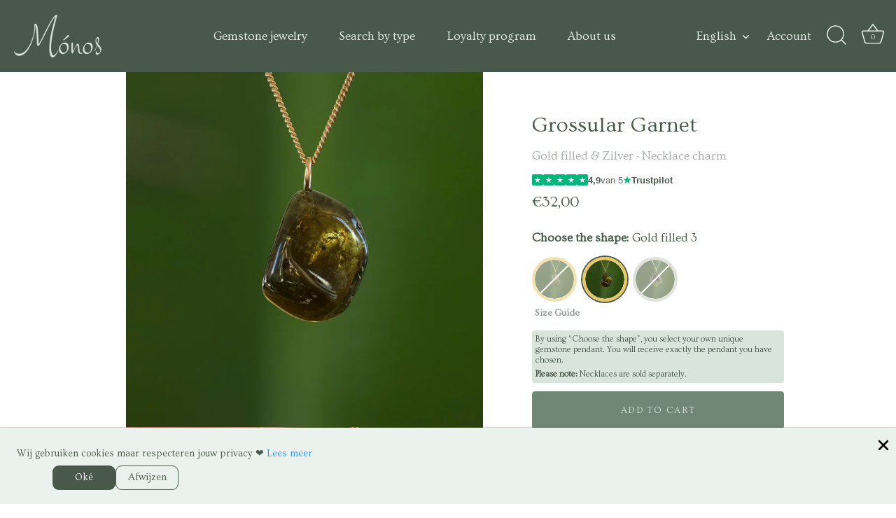

--- FILE ---
content_type: text/html; charset=utf-8
request_url: https://www.monosjewellery.nl/en/products/grossulaar-granaat-hanger
body_size: 97814
content:
<!doctype html>
<html class="no-js" lang="en">
<head>
  <!-- Showcase 8.0.0 -->

  <meta charset="utf-8" />
<meta name="viewport" content="width=device-width,initial-scale=1.0" />
<meta http-equiv="X-UA-Compatible" content="IE=edge">

<link rel="preconnect" href="https://cdn.shopify.com" crossorigin>
<link rel="preconnect" href="https://fonts.shopify.com" crossorigin>
<link rel="preconnect" href="https://monorail-edge.shopifysvc.com"><link rel="preload" as="font" href="//www.monosjewellery.nl/cdn/fonts/ovo/ovo_n4.cbcdfe6a371e62394cce345894111238d5c755fe.woff2" type="font/woff2" crossorigin><link rel="preload" as="font" href="//www.monosjewellery.nl/cdn/fonts/ovo/ovo_n4.cbcdfe6a371e62394cce345894111238d5c755fe.woff2" type="font/woff2" crossorigin><link rel="preload" as="font" href="//www.monosjewellery.nl/cdn/fonts/ovo/ovo_n4.cbcdfe6a371e62394cce345894111238d5c755fe.woff2" type="font/woff2" crossorigin><link rel="preload" as="font" href="//www.monosjewellery.nl/cdn/fonts/ovo/ovo_n4.cbcdfe6a371e62394cce345894111238d5c755fe.woff2" type="font/woff2" crossorigin><link rel="preload" href="//www.monosjewellery.nl/cdn/shop/t/62/assets/vendor.min.js?v=29461139837223071051768220259" as="script">
<link rel="preload" href="//www.monosjewellery.nl/cdn/shop/t/62/assets/theme.js?v=26399247537918025561768560896" as="script"><link rel="canonical" href="https://www.monosjewellery.nl/en/products/grossulaar-granaat-hanger" /><link rel="icon" href="//www.monosjewellery.nl/cdn/shop/files/Monos_Jewelry.png?crop=center&height=48&v=1676895746&width=48" type="image/png"><meta name="description" content="Grossular Garnet pendant - Gemstone necklace - Gemstone pendant - Necklace - Gold or Silver - Processed with Gold filled 14kt - 14 Karat Gold - Silver - handmade necklace charm">
<style>
    @font-face {
  font-family: Ovo;
  font-weight: 400;
  font-style: normal;
  font-display: swap;
  src: url("//www.monosjewellery.nl/cdn/fonts/ovo/ovo_n4.cbcdfe6a371e62394cce345894111238d5c755fe.woff2") format("woff2"),
       url("//www.monosjewellery.nl/cdn/fonts/ovo/ovo_n4.45d7366896f09aaf8686b8a5de287b8fbe74e5ee.woff") format("woff");
}

    
    
    
    
    
    
    @font-face {
  font-family: Ovo;
  font-weight: 400;
  font-style: normal;
  font-display: swap;
  src: url("//www.monosjewellery.nl/cdn/fonts/ovo/ovo_n4.cbcdfe6a371e62394cce345894111238d5c755fe.woff2") format("woff2"),
       url("//www.monosjewellery.nl/cdn/fonts/ovo/ovo_n4.45d7366896f09aaf8686b8a5de287b8fbe74e5ee.woff") format("woff");
}

    @font-face {
  font-family: Ovo;
  font-weight: 400;
  font-style: normal;
  font-display: swap;
  src: url("//www.monosjewellery.nl/cdn/fonts/ovo/ovo_n4.cbcdfe6a371e62394cce345894111238d5c755fe.woff2") format("woff2"),
       url("//www.monosjewellery.nl/cdn/fonts/ovo/ovo_n4.45d7366896f09aaf8686b8a5de287b8fbe74e5ee.woff") format("woff");
}

    @font-face {
  font-family: Ovo;
  font-weight: 400;
  font-style: normal;
  font-display: swap;
  src: url("//www.monosjewellery.nl/cdn/fonts/ovo/ovo_n4.cbcdfe6a371e62394cce345894111238d5c755fe.woff2") format("woff2"),
       url("//www.monosjewellery.nl/cdn/fonts/ovo/ovo_n4.45d7366896f09aaf8686b8a5de287b8fbe74e5ee.woff") format("woff");
}

  </style>

  <meta name="theme-color" content="#728675">

  <title>
    Grossular Garnet Pendant - Necklace - Gold &amp;amp; Silver &ndash; Monos edelstenen sieraden
  </title>

  <meta property="og:site_name" content="Monos edelstenen sieraden">
<meta property="og:url" content="https://www.monosjewellery.nl/en/products/grossulaar-granaat-hanger">
<meta property="og:title" content="Grossular Garnet Pendant - Necklace - Gold &amp;amp; Silver">
<meta property="og:type" content="product">
<meta property="og:description" content="Grossular Garnet pendant - Gemstone necklace - Gemstone pendant - Necklace - Gold or Silver - Processed with Gold filled 14kt - 14 Karat Gold - Silver - handmade necklace charm"><meta property="og:image" content="http://www.monosjewellery.nl/cdn/shop/files/IMG_7268_1200x1200.jpg?v=1705871748">
  <meta property="og:image:secure_url" content="https://www.monosjewellery.nl/cdn/shop/files/IMG_7268_1200x1200.jpg?v=1705871748">
  <meta property="og:image:width" content="2048">
  <meta property="og:image:height" content="2047"><meta property="og:price:amount" content="32,00">
  <meta property="og:price:currency" content="EUR"><meta name="twitter:card" content="summary_large_image">
<meta name="twitter:title" content="Grossular Garnet Pendant - Necklace - Gold &amp;amp; Silver">
<meta name="twitter:description" content="Grossular Garnet pendant - Gemstone necklace - Gemstone pendant - Necklace - Gold or Silver - Processed with Gold filled 14kt - 14 Karat Gold - Silver - handmade necklace charm">


  <style data-shopify>
    :root {
      --viewport-height: 100vh;
      --viewport-height-first-section: 100vh;
      --nav-height: 0;
    }
  </style>

  <link href="//www.monosjewellery.nl/cdn/shop/t/62/assets/styles.css?v=58891311512818309511768231916" rel="stylesheet" type="text/css" media="all" />

  <script>window.performance && window.performance.mark && window.performance.mark('shopify.content_for_header.start');</script><meta name="google-site-verification" content="uzy0mddnafvNf4eiJ6S3PGIwDZip2_gfY5MQVoeI3mo">
<meta id="shopify-digital-wallet" name="shopify-digital-wallet" content="/53214970039/digital_wallets/dialog">
<meta name="shopify-checkout-api-token" content="1c639e3f43c8892a3f03a0e9feff61e6">
<link rel="alternate" hreflang="x-default" href="https://www.monosjewellery.nl/products/grossulaar-granaat-hanger">
<link rel="alternate" hreflang="nl" href="https://www.monosjewellery.nl/products/grossulaar-granaat-hanger">
<link rel="alternate" hreflang="de" href="https://www.monosjewellery.nl/de/products/grossulaar-granaat-hanger">
<link rel="alternate" hreflang="en" href="https://www.monosjewellery.nl/en/products/grossulaar-granaat-hanger">
<link rel="alternate" type="application/json+oembed" href="https://www.monosjewellery.nl/en/products/grossulaar-granaat-hanger.oembed">
<script async="async" src="/checkouts/internal/preloads.js?locale=en-NL"></script>
<script id="apple-pay-shop-capabilities" type="application/json">{"shopId":53214970039,"countryCode":"NL","currencyCode":"EUR","merchantCapabilities":["supports3DS"],"merchantId":"gid:\/\/shopify\/Shop\/53214970039","merchantName":"Monos edelstenen sieraden","requiredBillingContactFields":["postalAddress","email"],"requiredShippingContactFields":["postalAddress","email"],"shippingType":"shipping","supportedNetworks":["visa","maestro","masterCard"],"total":{"type":"pending","label":"Monos edelstenen sieraden","amount":"1.00"},"shopifyPaymentsEnabled":true,"supportsSubscriptions":true}</script>
<script id="shopify-features" type="application/json">{"accessToken":"1c639e3f43c8892a3f03a0e9feff61e6","betas":["rich-media-storefront-analytics"],"domain":"www.monosjewellery.nl","predictiveSearch":true,"shopId":53214970039,"locale":"en"}</script>
<script>var Shopify = Shopify || {};
Shopify.shop = "monos-jewellery.myshopify.com";
Shopify.locale = "en";
Shopify.currency = {"active":"EUR","rate":"1.0"};
Shopify.country = "NL";
Shopify.theme = {"name":"LvCpy_CartClearOption_ARK(12jan26)","id":186020200772,"schema_name":"Showcase","schema_version":"8.0.0","theme_store_id":677,"role":"main"};
Shopify.theme.handle = "null";
Shopify.theme.style = {"id":null,"handle":null};
Shopify.cdnHost = "www.monosjewellery.nl/cdn";
Shopify.routes = Shopify.routes || {};
Shopify.routes.root = "/en/";</script>
<script type="module">!function(o){(o.Shopify=o.Shopify||{}).modules=!0}(window);</script>
<script>!function(o){function n(){var o=[];function n(){o.push(Array.prototype.slice.apply(arguments))}return n.q=o,n}var t=o.Shopify=o.Shopify||{};t.loadFeatures=n(),t.autoloadFeatures=n()}(window);</script>
<script id="shop-js-analytics" type="application/json">{"pageType":"product"}</script>
<script defer="defer" async type="module" src="//www.monosjewellery.nl/cdn/shopifycloud/shop-js/modules/v2/client.init-shop-cart-sync_BT-GjEfc.en.esm.js"></script>
<script defer="defer" async type="module" src="//www.monosjewellery.nl/cdn/shopifycloud/shop-js/modules/v2/chunk.common_D58fp_Oc.esm.js"></script>
<script defer="defer" async type="module" src="//www.monosjewellery.nl/cdn/shopifycloud/shop-js/modules/v2/chunk.modal_xMitdFEc.esm.js"></script>
<script type="module">
  await import("//www.monosjewellery.nl/cdn/shopifycloud/shop-js/modules/v2/client.init-shop-cart-sync_BT-GjEfc.en.esm.js");
await import("//www.monosjewellery.nl/cdn/shopifycloud/shop-js/modules/v2/chunk.common_D58fp_Oc.esm.js");
await import("//www.monosjewellery.nl/cdn/shopifycloud/shop-js/modules/v2/chunk.modal_xMitdFEc.esm.js");

  window.Shopify.SignInWithShop?.initShopCartSync?.({"fedCMEnabled":true,"windoidEnabled":true});

</script>
<script>(function() {
  var isLoaded = false;
  function asyncLoad() {
    if (isLoaded) return;
    isLoaded = true;
    var urls = ["https:\/\/rio.pwztag.com\/rio.js?shop=monos-jewellery.myshopify.com","https:\/\/widget.trustpilot.com\/bootstrap\/v5\/tp.widget.sync.bootstrap.min.js?shop=monos-jewellery.myshopify.com","https:\/\/ecommplugins-scripts.trustpilot.com\/v2.1\/js\/header.min.js?settings=eyJrZXkiOiJjQ3pTMTNXZFdsb1ZUdnBvIiwicyI6Im5vbmUifQ==\u0026shop=monos-jewellery.myshopify.com","https:\/\/ecommplugins-trustboxsettings.trustpilot.com\/monos-jewellery.myshopify.com.js?settings=1746353529764\u0026shop=monos-jewellery.myshopify.com","https:\/\/ecommplugins-scripts.trustpilot.com\/v2.1\/js\/success.min.js?settings=eyJrZXkiOiJjQ3pTMTNXZFdsb1ZUdnBvIiwicyI6Im5vbmUiLCJ0IjpbIm9yZGVycy9mdWxmaWxsZWQiXSwidiI6IiIsImEiOiJTaG9waWZ5LTIwMjEtMDQifQ==\u0026shop=monos-jewellery.myshopify.com","https:\/\/cdn.shopify.com\/s\/files\/1\/0532\/1497\/0039\/t\/58\/assets\/loy_53214970039.js?v=1758708910\u0026shop=monos-jewellery.myshopify.com"];
    for (var i = 0; i < urls.length; i++) {
      var s = document.createElement('script');
      s.type = 'text/javascript';
      s.async = true;
      s.src = urls[i];
      var x = document.getElementsByTagName('script')[0];
      x.parentNode.insertBefore(s, x);
    }
  };
  if(window.attachEvent) {
    window.attachEvent('onload', asyncLoad);
  } else {
    window.addEventListener('load', asyncLoad, false);
  }
})();</script>
<script id="__st">var __st={"a":53214970039,"offset":3600,"reqid":"282c4935-a826-4990-a116-411bf7c1de82-1769032164","pageurl":"www.monosjewellery.nl\/en\/products\/grossulaar-granaat-hanger","u":"793a80d81552","p":"product","rtyp":"product","rid":7897297092855};</script>
<script>window.ShopifyPaypalV4VisibilityTracking = true;</script>
<script id="captcha-bootstrap">!function(){'use strict';const t='contact',e='account',n='new_comment',o=[[t,t],['blogs',n],['comments',n],[t,'customer']],c=[[e,'customer_login'],[e,'guest_login'],[e,'recover_customer_password'],[e,'create_customer']],r=t=>t.map((([t,e])=>`form[action*='/${t}']:not([data-nocaptcha='true']) input[name='form_type'][value='${e}']`)).join(','),a=t=>()=>t?[...document.querySelectorAll(t)].map((t=>t.form)):[];function s(){const t=[...o],e=r(t);return a(e)}const i='password',u='form_key',d=['recaptcha-v3-token','g-recaptcha-response','h-captcha-response',i],f=()=>{try{return window.sessionStorage}catch{return}},m='__shopify_v',_=t=>t.elements[u];function p(t,e,n=!1){try{const o=window.sessionStorage,c=JSON.parse(o.getItem(e)),{data:r}=function(t){const{data:e,action:n}=t;return t[m]||n?{data:e,action:n}:{data:t,action:n}}(c);for(const[e,n]of Object.entries(r))t.elements[e]&&(t.elements[e].value=n);n&&o.removeItem(e)}catch(o){console.error('form repopulation failed',{error:o})}}const l='form_type',E='cptcha';function T(t){t.dataset[E]=!0}const w=window,h=w.document,L='Shopify',v='ce_forms',y='captcha';let A=!1;((t,e)=>{const n=(g='f06e6c50-85a8-45c8-87d0-21a2b65856fe',I='https://cdn.shopify.com/shopifycloud/storefront-forms-hcaptcha/ce_storefront_forms_captcha_hcaptcha.v1.5.2.iife.js',D={infoText:'Protected by hCaptcha',privacyText:'Privacy',termsText:'Terms'},(t,e,n)=>{const o=w[L][v],c=o.bindForm;if(c)return c(t,g,e,D).then(n);var r;o.q.push([[t,g,e,D],n]),r=I,A||(h.body.append(Object.assign(h.createElement('script'),{id:'captcha-provider',async:!0,src:r})),A=!0)});var g,I,D;w[L]=w[L]||{},w[L][v]=w[L][v]||{},w[L][v].q=[],w[L][y]=w[L][y]||{},w[L][y].protect=function(t,e){n(t,void 0,e),T(t)},Object.freeze(w[L][y]),function(t,e,n,w,h,L){const[v,y,A,g]=function(t,e,n){const i=e?o:[],u=t?c:[],d=[...i,...u],f=r(d),m=r(i),_=r(d.filter((([t,e])=>n.includes(e))));return[a(f),a(m),a(_),s()]}(w,h,L),I=t=>{const e=t.target;return e instanceof HTMLFormElement?e:e&&e.form},D=t=>v().includes(t);t.addEventListener('submit',(t=>{const e=I(t);if(!e)return;const n=D(e)&&!e.dataset.hcaptchaBound&&!e.dataset.recaptchaBound,o=_(e),c=g().includes(e)&&(!o||!o.value);(n||c)&&t.preventDefault(),c&&!n&&(function(t){try{if(!f())return;!function(t){const e=f();if(!e)return;const n=_(t);if(!n)return;const o=n.value;o&&e.removeItem(o)}(t);const e=Array.from(Array(32),(()=>Math.random().toString(36)[2])).join('');!function(t,e){_(t)||t.append(Object.assign(document.createElement('input'),{type:'hidden',name:u})),t.elements[u].value=e}(t,e),function(t,e){const n=f();if(!n)return;const o=[...t.querySelectorAll(`input[type='${i}']`)].map((({name:t})=>t)),c=[...d,...o],r={};for(const[a,s]of new FormData(t).entries())c.includes(a)||(r[a]=s);n.setItem(e,JSON.stringify({[m]:1,action:t.action,data:r}))}(t,e)}catch(e){console.error('failed to persist form',e)}}(e),e.submit())}));const S=(t,e)=>{t&&!t.dataset[E]&&(n(t,e.some((e=>e===t))),T(t))};for(const o of['focusin','change'])t.addEventListener(o,(t=>{const e=I(t);D(e)&&S(e,y())}));const B=e.get('form_key'),M=e.get(l),P=B&&M;t.addEventListener('DOMContentLoaded',(()=>{const t=y();if(P)for(const e of t)e.elements[l].value===M&&p(e,B);[...new Set([...A(),...v().filter((t=>'true'===t.dataset.shopifyCaptcha))])].forEach((e=>S(e,t)))}))}(h,new URLSearchParams(w.location.search),n,t,e,['guest_login'])})(!0,!0)}();</script>
<script integrity="sha256-4kQ18oKyAcykRKYeNunJcIwy7WH5gtpwJnB7kiuLZ1E=" data-source-attribution="shopify.loadfeatures" defer="defer" src="//www.monosjewellery.nl/cdn/shopifycloud/storefront/assets/storefront/load_feature-a0a9edcb.js" crossorigin="anonymous"></script>
<script data-source-attribution="shopify.dynamic_checkout.dynamic.init">var Shopify=Shopify||{};Shopify.PaymentButton=Shopify.PaymentButton||{isStorefrontPortableWallets:!0,init:function(){window.Shopify.PaymentButton.init=function(){};var t=document.createElement("script");t.src="https://www.monosjewellery.nl/cdn/shopifycloud/portable-wallets/latest/portable-wallets.en.js",t.type="module",document.head.appendChild(t)}};
</script>
<script data-source-attribution="shopify.dynamic_checkout.buyer_consent">
  function portableWalletsHideBuyerConsent(e){var t=document.getElementById("shopify-buyer-consent"),n=document.getElementById("shopify-subscription-policy-button");t&&n&&(t.classList.add("hidden"),t.setAttribute("aria-hidden","true"),n.removeEventListener("click",e))}function portableWalletsShowBuyerConsent(e){var t=document.getElementById("shopify-buyer-consent"),n=document.getElementById("shopify-subscription-policy-button");t&&n&&(t.classList.remove("hidden"),t.removeAttribute("aria-hidden"),n.addEventListener("click",e))}window.Shopify?.PaymentButton&&(window.Shopify.PaymentButton.hideBuyerConsent=portableWalletsHideBuyerConsent,window.Shopify.PaymentButton.showBuyerConsent=portableWalletsShowBuyerConsent);
</script>
<script data-source-attribution="shopify.dynamic_checkout.cart.bootstrap">document.addEventListener("DOMContentLoaded",(function(){function t(){return document.querySelector("shopify-accelerated-checkout-cart, shopify-accelerated-checkout")}if(t())Shopify.PaymentButton.init();else{new MutationObserver((function(e,n){t()&&(Shopify.PaymentButton.init(),n.disconnect())})).observe(document.body,{childList:!0,subtree:!0})}}));
</script>
<link id="shopify-accelerated-checkout-styles" rel="stylesheet" media="screen" href="https://www.monosjewellery.nl/cdn/shopifycloud/portable-wallets/latest/accelerated-checkout-backwards-compat.css" crossorigin="anonymous">
<style id="shopify-accelerated-checkout-cart">
        #shopify-buyer-consent {
  margin-top: 1em;
  display: inline-block;
  width: 100%;
}

#shopify-buyer-consent.hidden {
  display: none;
}

#shopify-subscription-policy-button {
  background: none;
  border: none;
  padding: 0;
  text-decoration: underline;
  font-size: inherit;
  cursor: pointer;
}

#shopify-subscription-policy-button::before {
  box-shadow: none;
}

      </style>

<script>window.performance && window.performance.mark && window.performance.mark('shopify.content_for_header.end');</script>
<script>
    document.documentElement.className = document.documentElement.className.replace('no-js', 'js');
    window.theme = window.theme || {};
    
      theme.money_format_with_code_preference = "€{{amount_with_comma_separator}}";
    
    theme.money_format = "€{{amount_with_comma_separator}}";
    theme.money_container = '.theme-money';
    theme.strings = {
      previous: "Previous",
      next: "Next",
      close: "Close",
      addressError: "Error looking up that address",
      addressNoResults: "No results for that address",
      addressQueryLimit: "You have exceeded the Google API usage limit. Consider upgrading to a \u003ca href=\"https:\/\/developers.google.com\/maps\/premium\/usage-limits\"\u003ePremium Plan\u003c\/a\u003e.",
      authError: "There was a problem authenticating your Google Maps API Key.",
      back: "Back",
      cartConfirmation: "You must agree to the terms and conditions before continuing.",
      loadMore: "Load more",
      infiniteScrollNoMore: "No more results",
      priceNonExistent: "Unavailable",
      buttonDefault: "Add to Cart",
      buttonPreorder: "Pre-order",
      buttonNoStock: "Out of stock",
      buttonNoVariant: "Unavailable",
      variantNoStock: "Sold out",
      unitPriceSeparator: " \/ ",
      colorBoxPrevious: "Previous",
      colorBoxNext: "Next",
      colorBoxClose: "Close",
      navigateHome: "Home",
      productAddingToCart: "Adding",
      productAddedToCart: "Added to cart",
      popupWasAdded: "was added to your cart",
      popupCheckout: "Checkout",
      popupContinueShopping: "Continue shopping",
      onlyXLeft: "[[ quantity ]] in stock",
      priceSoldOut: "Sold Out",
      inventoryLowStock: "Low stock",
      inventoryInStock: "In stock",
      loading: "Loading...",
      viewCart: "View cart",
      page: "Page {{ page }}",
      imageSlider: "Image slider",
      clearAll: "Clear all",
      chooseMaterial: "Choose your material",
      material: "Material"
    };
    theme.routes = {
      root_url: '/en',
      cart_url: '/en/cart',
      cart_add_url: '/en/cart/add',
      cart_change_url: '/en/cart/change',
      cart_update_url: '/en/cart/update.js',
      checkout: '/checkout'
    };
    theme.settings = {
      animationEnabledDesktop: true,
      animationEnabledMobile: false
    };

    theme.checkViewportFillers = function(){
      var toggleState = false;
      var elPageContent = document.getElementById('page-content');
      if(elPageContent) {
        var elOverlapSection = elPageContent.querySelector('.header-overlap-section');
        if (elOverlapSection) {
          var padding = parseInt(getComputedStyle(elPageContent).getPropertyValue('padding-top'));
          toggleState = ((Math.round(elOverlapSection.offsetTop) - padding) === 0);
        }
      }
      if(toggleState) {
        document.getElementsByTagName('body')[0].classList.add('header-section-overlap');
      } else {
        document.getElementsByTagName('body')[0].classList.remove('header-section-overlap');
      }
    };

    theme.assessAltLogo = function(){
      var elsOverlappers = document.querySelectorAll('.needs-alt-logo');
      var useAltLogo = false;
      if(elsOverlappers.length) {
        var elSiteControl = document.querySelector('#site-control');
        var elSiteControlInner = document.querySelector('#site-control .site-control__inner');
        var headerMid = elSiteControlInner.offsetTop + elSiteControl.offsetTop + elSiteControlInner.offsetHeight / 2;
        Array.prototype.forEach.call(elsOverlappers, function(el, i){
          var thisTop = el.getBoundingClientRect().top;
          var thisBottom = thisTop + el.offsetHeight;
          if(headerMid > thisTop && headerMid < thisBottom) {
            useAltLogo = true;
            return false;
          }
        });
      }
      if(useAltLogo) {
        document.getElementsByTagName('body')[0].classList.add('use-alt-logo');
      } else {
        document.getElementsByTagName('body')[0].classList.remove('use-alt-logo');
      }
    };
  </script>
<!-- BEGIN app block: shopify://apps/variant-image-wizard-swatch/blocks/app-embed/66205c03-f474-4e2c-b275-0a2806eeac16 -->

<script>
  if (typeof __productWizRio !== 'undefined') {
    throw new Error('Rio code has already been instantiated!');
  }
  var __productWizRioProduct = {"id":7897297092855,"title":"Grossular Garnet ","handle":"grossulaar-granaat-hanger","description":"\u003cdiv\u003e\n\n\u003cmeta charset=\"utf-8\"\u003e\n\n\u003cdiv data-mce-fragment=\"1\"\u003e\n\n\u003cul\u003e\n\n\u003cli\u003e\n\n \u003cstrong data-mce-fragment=\"1\"\u003eGemstone:\u003c\/strong\u003e \u003cspan data-mce-fragment=\"1\"\u003eGrossular Garnet\u003c\/span\u003e\n\n\u003c\/li\u003e\n\n\u003cli\u003e\n\n \u003cstrong\u003eFinish:\u003c\/strong\u003e \u003cspan data-mce-fragment=\"1\"\u003eGold filled 14kt \u0026amp; Silver\u003c\/span\u003e\n\n\u003c\/li\u003e\n\n\u003cli\u003e\n\n \u003cstrong data-mce-fragment=\"1\"\u003eOpening of eye:\u003c\/strong\u003e\u003cspan data-mce-fragment=\"1\"\u003e \u003c\/span\u003e\u003cspan data-mce-fragment=\"1\"\u003eØ\u003c\/span\u003e \u003cspan data-mce-fragment=\"1\"\u003e3 mm\u003c\/span\u003e \n\n\u003c\/li\u003e\n\n\n\u003c\/ul\u003e\n\n\n\u003c\/div\u003e\n\n\n\u003c\/div\u003e\n\n\u003ch3 data-mce-style=\"text-align: left;\"\u003e \u003cstrong data-mce-fragment=\"1\"\u003eMeaning\u003c\/strong\u003e\n\u003c\/h3\u003e\n\n\u003cmeta charset=\"utf-8\"\u003e\n\n\u003cp\u003e \u003cstrong data-mce-fragment=\"1\"\u003e\u003cspan class=\"S1PPyQ\"\u003eProsperity, Gratitude \u0026amp; Healing\u003c\/span\u003e\u003c\/strong\u003e\u003c\/p\u003e\n\n \u003cp class=\"_04xlpA direction-ltr align-justify para-style-body\"\u003e\u003cspan class=\"S1PPyQ\"\u003eGrossular Garnet helps you see and enjoy the true abundance in your life. It is connected to the heart chakra and grounds your heart energy, allowing for a loving connection with your body. It helps overcome a lack of self-esteem and stay in touch with the earth. It heals blockages and traumas in the lower chakras and opens, cleanses and activates them with loving, healing energy.\u003c\/span\u003e\u003c\/p\u003e\n\n\u003cp class=\"_04xlpA direction-ltr align-justify para-style-body\"\u003e \u003cspan class=\"S1PPyQ\"\u003eGarnet helps in crisis situations and when life seems hopeless. It reduces blockages, resistance, inhibitions and limiting behaviour and thought patterns and promotes hope, courage, optimism, joy of life and survival instinct. It makes you creative and fades bad memories. Grossular gives strength, energy, perseverance, endurance, self-confidence, willpower and vitality.\u003c\/span\u003e\u003c\/p\u003e\n\n \u003cp class=\"_04xlpA direction-ltr align-justify para-style-body\"\u003e\u003cspan class=\"S1PPyQ\"\u003eGrossular Garnet brings healing and restorative energies that heal limitations on a physical level, whether it be health or wealth. It helps to overcome panic about money, by enjoying what you have. This Garnet helps you to accept your divine gifts and be grateful. It helps you to receive support from the Divine source and find your purpose on earth.\u003c\/span\u003e\u003c\/p\u003e\n\n\u003ch3 data-mce-style=\"text-align: left;\"\u003e \u003cstrong data-mce-fragment=\"1\"\u003eDid you know that...\u003c\/strong\u003e \u003c\/h3\u003e\n\n\u003cmeta charset=\"utf-8\"\u003e\n\n\u003cp style=\"text-align: left;\" data-mce-style=\"text-align: left;\"\u003e \u003cspan data-mce-fragment=\"1\"\u003e...the name \"Grossular\" comes from the Latin word \"grossularia\", which means \"gooseberry\", because of the similarity between the color of the pomegranate and that of the fruit.\u003c\/span\u003e\u003c\/p\u003e\n\n\u003ch3 style=\"text-align: left;\" data-mce-style=\"text-align: left;\"\u003e \u003cspan data-mce-fragment=\"1\"\u003e\u003cstrong data-mce-fragment=\"1\"\u003eChakra\u003c\/strong\u003e\u003c\/span\u003e\n\u003c\/h3\u003e\n\n Root chakra (1st chakra)\u003cbr\u003e\n\u003ch3 data-mce-style=\"text-align: left;\"\u003e \u003cstrong data-mce-fragment=\"1\"\u003eConstellation\u003c\/strong\u003e\n\u003c\/h3\u003e\n\n\u003cp\u003e\u003cmeta charset=\"utf-8\"\u003e Taurus \u0026amp; Leo\u003c\/p\u003e\n\n\u003ch4 data-mce-fragment=\"1\"\u003e\u003cstrong data-mce-fragment=\"1\"\u003e\u003c\/strong\u003e\u003c\/h4\u003e","published_at":"2023-02-28T13:12:42+01:00","created_at":"2023-02-28T13:03:26+01:00","vendor":"Gold filled \u0026 Zilver","type":"Necklace charm","tags":["alles","Goud","Granaat","Hanger","heiligbeenchakra","kiesdeketting","Leeuw","nieuw4","nieuw42","nieuw7","nieuw8","not-on-disco-sale-1","productnieuw","Stier","wortelchakra","Zilver"],"price":3200,"price_min":3200,"price_max":3200,"available":true,"price_varies":false,"compare_at_price":null,"compare_at_price_min":0,"compare_at_price_max":0,"compare_at_price_varies":false,"variants":[{"id":43767708254455,"title":"Gold filled 2","option1":"Gold filled 2","option2":null,"option3":null,"sku":"","requires_shipping":true,"taxable":true,"featured_image":{"id":54469710119236,"product_id":7897297092855,"position":1,"created_at":"2024-01-21T22:12:59+01:00","updated_at":"2024-01-21T22:15:48+01:00","alt":"Grossulaar Granaat","width":2048,"height":2047,"src":"\/\/www.monosjewellery.nl\/cdn\/shop\/files\/IMG_7268.jpg?v=1705871748","variant_ids":[43767708254455]},"available":false,"name":"Grossular Garnet  - Gold filled 2","public_title":"Gold filled 2","options":["Gold filled 2"],"price":3200,"weight":15,"compare_at_price":null,"inventory_management":"shopify","barcode":"","featured_media":{"alt":"Grossulaar Granaat","id":47302180536644,"position":1,"preview_image":{"aspect_ratio":1.0,"height":2047,"width":2048,"src":"\/\/www.monosjewellery.nl\/cdn\/shop\/files\/IMG_7268.jpg?v=1705871748"}},"requires_selling_plan":false,"selling_plan_allocations":[]},{"id":43767708287223,"title":"Gold filled 3","option1":"Gold filled 3","option2":null,"option3":null,"sku":"","requires_shipping":true,"taxable":true,"featured_image":{"id":54469709201732,"product_id":7897297092855,"position":8,"created_at":"2024-01-21T22:12:59+01:00","updated_at":"2024-01-21T22:15:48+01:00","alt":"Grossulaar Granaat","width":2048,"height":2047,"src":"\/\/www.monosjewellery.nl\/cdn\/shop\/files\/IMG_7270.jpg?v=1705871748","variant_ids":[43767708287223]},"available":true,"name":"Grossular Garnet  - Gold filled 3","public_title":"Gold filled 3","options":["Gold filled 3"],"price":3200,"weight":15,"compare_at_price":null,"inventory_management":"shopify","barcode":"","featured_media":{"alt":"Grossulaar Granaat","id":47302180602180,"position":8,"preview_image":{"aspect_ratio":1.0,"height":2047,"width":2048,"src":"\/\/www.monosjewellery.nl\/cdn\/shop\/files\/IMG_7270.jpg?v=1705871748"}},"requires_selling_plan":false,"selling_plan_allocations":[]},{"id":47821881901380,"title":"925 Sterling silver 2","option1":"925 Sterling silver 2","option2":null,"option3":null,"sku":"","requires_shipping":true,"taxable":true,"featured_image":{"id":54469709988164,"product_id":7897297092855,"position":2,"created_at":"2024-01-21T22:12:59+01:00","updated_at":"2024-01-21T22:15:48+01:00","alt":"Grossulaar Granaat","width":2048,"height":2047,"src":"\/\/www.monosjewellery.nl\/cdn\/shop\/files\/IMG_7280.jpg?v=1705871748","variant_ids":[47821881901380]},"available":false,"name":"Grossular Garnet  - 925 Sterling silver 2","public_title":"925 Sterling silver 2","options":["925 Sterling silver 2"],"price":3200,"weight":15,"compare_at_price":null,"inventory_management":"shopify","barcode":"","featured_media":{"alt":"Grossulaar Granaat","id":47302180897092,"position":2,"preview_image":{"aspect_ratio":1.0,"height":2047,"width":2048,"src":"\/\/www.monosjewellery.nl\/cdn\/shop\/files\/IMG_7280.jpg?v=1705871748"}},"requires_selling_plan":false,"selling_plan_allocations":[]}],"images":["\/\/www.monosjewellery.nl\/cdn\/shop\/files\/IMG_7268.jpg?v=1705871748","\/\/www.monosjewellery.nl\/cdn\/shop\/files\/IMG_7280.jpg?v=1705871748","\/\/www.monosjewellery.nl\/cdn\/shop\/files\/IMG_7272.jpg?v=1705871748","\/\/www.monosjewellery.nl\/cdn\/shop\/files\/IMG_7264grossulaar.jpg?v=1705871748","\/\/www.monosjewellery.nl\/cdn\/shop\/files\/IMG_7266.jpg?v=1705871748","\/\/www.monosjewellery.nl\/cdn\/shop\/files\/IMG_7267.jpg?v=1705871748","\/\/www.monosjewellery.nl\/cdn\/shop\/files\/IMG_7269.jpg?v=1705871748","\/\/www.monosjewellery.nl\/cdn\/shop\/files\/IMG_7270.jpg?v=1705871748","\/\/www.monosjewellery.nl\/cdn\/shop\/files\/IMG_7271.jpg?v=1705871748","\/\/www.monosjewellery.nl\/cdn\/shop\/files\/IMG_7273.jpg?v=1705871748","\/\/www.monosjewellery.nl\/cdn\/shop\/files\/IMG_7274.jpg?v=1705871748","\/\/www.monosjewellery.nl\/cdn\/shop\/files\/IMG_7276.jpg?v=1705871748","\/\/www.monosjewellery.nl\/cdn\/shop\/files\/IMG_7277zilver.jpg?v=1705871748","\/\/www.monosjewellery.nl\/cdn\/shop\/files\/IMG_7278.jpg?v=1705871748","\/\/www.monosjewellery.nl\/cdn\/shop\/files\/IMG_7279.jpg?v=1705871748","\/\/www.monosjewellery.nl\/cdn\/shop\/files\/IMG_7281.jpg?v=1705871582","\/\/www.monosjewellery.nl\/cdn\/shop\/files\/IMG_7283.jpg?v=1705871588","\/\/www.monosjewellery.nl\/cdn\/shop\/files\/IMG_7284.jpg?v=1705871583","\/\/www.monosjewellery.nl\/cdn\/shop\/files\/IMG_7285.jpg?v=1705871582","\/\/www.monosjewellery.nl\/cdn\/shop\/files\/IMG_7286.jpg?v=1705871584","\/\/www.monosjewellery.nl\/cdn\/shop\/files\/IMG_7287.jpg?v=1705871582"],"featured_image":"\/\/www.monosjewellery.nl\/cdn\/shop\/files\/IMG_7268.jpg?v=1705871748","options":["Choose the shape"],"media":[{"alt":"Grossulaar Granaat","id":47302180536644,"position":1,"preview_image":{"aspect_ratio":1.0,"height":2047,"width":2048,"src":"\/\/www.monosjewellery.nl\/cdn\/shop\/files\/IMG_7268.jpg?v=1705871748"},"aspect_ratio":1.0,"height":2047,"media_type":"image","src":"\/\/www.monosjewellery.nl\/cdn\/shop\/files\/IMG_7268.jpg?v=1705871748","width":2048},{"alt":"Grossulaar Granaat","id":47302180897092,"position":2,"preview_image":{"aspect_ratio":1.0,"height":2047,"width":2048,"src":"\/\/www.monosjewellery.nl\/cdn\/shop\/files\/IMG_7280.jpg?v=1705871748"},"aspect_ratio":1.0,"height":2047,"media_type":"image","src":"\/\/www.monosjewellery.nl\/cdn\/shop\/files\/IMG_7280.jpg?v=1705871748","width":2048},{"alt":"Grossulaar Granaat","id":47302180667716,"position":3,"preview_image":{"aspect_ratio":1.0,"height":2047,"width":2048,"src":"\/\/www.monosjewellery.nl\/cdn\/shop\/files\/IMG_7272.jpg?v=1705871748"},"aspect_ratio":1.0,"height":2047,"media_type":"image","src":"\/\/www.monosjewellery.nl\/cdn\/shop\/files\/IMG_7272.jpg?v=1705871748","width":2048},{"alt":"Grossulaar Granaat","id":47302180438340,"position":4,"preview_image":{"aspect_ratio":1.0,"height":2047,"width":2048,"src":"\/\/www.monosjewellery.nl\/cdn\/shop\/files\/IMG_7264grossulaar.jpg?v=1705871748"},"aspect_ratio":1.0,"height":2047,"media_type":"image","src":"\/\/www.monosjewellery.nl\/cdn\/shop\/files\/IMG_7264grossulaar.jpg?v=1705871748","width":2048},{"alt":"Grossulaar Granaat","id":47302180471108,"position":5,"preview_image":{"aspect_ratio":1.0,"height":2047,"width":2048,"src":"\/\/www.monosjewellery.nl\/cdn\/shop\/files\/IMG_7266.jpg?v=1705871748"},"aspect_ratio":1.0,"height":2047,"media_type":"image","src":"\/\/www.monosjewellery.nl\/cdn\/shop\/files\/IMG_7266.jpg?v=1705871748","width":2048},{"alt":"Grossulaar Granaat","id":47302180503876,"position":6,"preview_image":{"aspect_ratio":1.0,"height":2047,"width":2048,"src":"\/\/www.monosjewellery.nl\/cdn\/shop\/files\/IMG_7267.jpg?v=1705871748"},"aspect_ratio":1.0,"height":2047,"media_type":"image","src":"\/\/www.monosjewellery.nl\/cdn\/shop\/files\/IMG_7267.jpg?v=1705871748","width":2048},{"alt":"Grossulaar Granaat","id":47302180569412,"position":7,"preview_image":{"aspect_ratio":1.0,"height":2047,"width":2048,"src":"\/\/www.monosjewellery.nl\/cdn\/shop\/files\/IMG_7269.jpg?v=1705871748"},"aspect_ratio":1.0,"height":2047,"media_type":"image","src":"\/\/www.monosjewellery.nl\/cdn\/shop\/files\/IMG_7269.jpg?v=1705871748","width":2048},{"alt":"Grossulaar Granaat","id":47302180602180,"position":8,"preview_image":{"aspect_ratio":1.0,"height":2047,"width":2048,"src":"\/\/www.monosjewellery.nl\/cdn\/shop\/files\/IMG_7270.jpg?v=1705871748"},"aspect_ratio":1.0,"height":2047,"media_type":"image","src":"\/\/www.monosjewellery.nl\/cdn\/shop\/files\/IMG_7270.jpg?v=1705871748","width":2048},{"alt":"Grossulaar Granaat","id":47302180634948,"position":9,"preview_image":{"aspect_ratio":1.0,"height":2047,"width":2048,"src":"\/\/www.monosjewellery.nl\/cdn\/shop\/files\/IMG_7271.jpg?v=1705871748"},"aspect_ratio":1.0,"height":2047,"media_type":"image","src":"\/\/www.monosjewellery.nl\/cdn\/shop\/files\/IMG_7271.jpg?v=1705871748","width":2048},{"alt":"Grossulaar Granaat","id":47302180700484,"position":10,"preview_image":{"aspect_ratio":1.0,"height":2047,"width":2048,"src":"\/\/www.monosjewellery.nl\/cdn\/shop\/files\/IMG_7273.jpg?v=1705871748"},"aspect_ratio":1.0,"height":2047,"media_type":"image","src":"\/\/www.monosjewellery.nl\/cdn\/shop\/files\/IMG_7273.jpg?v=1705871748","width":2048},{"alt":"Grossulaar Granaat","id":47302180733252,"position":11,"preview_image":{"aspect_ratio":1.0,"height":2047,"width":2048,"src":"\/\/www.monosjewellery.nl\/cdn\/shop\/files\/IMG_7274.jpg?v=1705871748"},"aspect_ratio":1.0,"height":2047,"media_type":"image","src":"\/\/www.monosjewellery.nl\/cdn\/shop\/files\/IMG_7274.jpg?v=1705871748","width":2048},{"alt":"Grossulaar Granaat","id":47302180766020,"position":12,"preview_image":{"aspect_ratio":1.0,"height":2047,"width":2048,"src":"\/\/www.monosjewellery.nl\/cdn\/shop\/files\/IMG_7276.jpg?v=1705871748"},"aspect_ratio":1.0,"height":2047,"media_type":"image","src":"\/\/www.monosjewellery.nl\/cdn\/shop\/files\/IMG_7276.jpg?v=1705871748","width":2048},{"alt":"Grossulaar Granaat","id":47302180798788,"position":13,"preview_image":{"aspect_ratio":1.0,"height":2047,"width":2048,"src":"\/\/www.monosjewellery.nl\/cdn\/shop\/files\/IMG_7277zilver.jpg?v=1705871748"},"aspect_ratio":1.0,"height":2047,"media_type":"image","src":"\/\/www.monosjewellery.nl\/cdn\/shop\/files\/IMG_7277zilver.jpg?v=1705871748","width":2048},{"alt":"Grossulaar Granaat","id":47302180831556,"position":14,"preview_image":{"aspect_ratio":1.0,"height":2047,"width":2048,"src":"\/\/www.monosjewellery.nl\/cdn\/shop\/files\/IMG_7278.jpg?v=1705871748"},"aspect_ratio":1.0,"height":2047,"media_type":"image","src":"\/\/www.monosjewellery.nl\/cdn\/shop\/files\/IMG_7278.jpg?v=1705871748","width":2048},{"alt":"Grossulaar Granaat","id":47302180864324,"position":15,"preview_image":{"aspect_ratio":1.0,"height":2047,"width":2048,"src":"\/\/www.monosjewellery.nl\/cdn\/shop\/files\/IMG_7279.jpg?v=1705871748"},"aspect_ratio":1.0,"height":2047,"media_type":"image","src":"\/\/www.monosjewellery.nl\/cdn\/shop\/files\/IMG_7279.jpg?v=1705871748","width":2048},{"alt":"Grossulaar Granaat","id":47302180929860,"position":16,"preview_image":{"aspect_ratio":1.0,"height":2047,"width":2048,"src":"\/\/www.monosjewellery.nl\/cdn\/shop\/files\/IMG_7281.jpg?v=1705871582"},"aspect_ratio":1.0,"height":2047,"media_type":"image","src":"\/\/www.monosjewellery.nl\/cdn\/shop\/files\/IMG_7281.jpg?v=1705871582","width":2048},{"alt":"Grossulaar Granaat","id":47302180962628,"position":17,"preview_image":{"aspect_ratio":1.0,"height":2047,"width":2048,"src":"\/\/www.monosjewellery.nl\/cdn\/shop\/files\/IMG_7283.jpg?v=1705871588"},"aspect_ratio":1.0,"height":2047,"media_type":"image","src":"\/\/www.monosjewellery.nl\/cdn\/shop\/files\/IMG_7283.jpg?v=1705871588","width":2048},{"alt":"Grossulaar Granaat","id":47302180995396,"position":18,"preview_image":{"aspect_ratio":1.0,"height":2047,"width":2048,"src":"\/\/www.monosjewellery.nl\/cdn\/shop\/files\/IMG_7284.jpg?v=1705871583"},"aspect_ratio":1.0,"height":2047,"media_type":"image","src":"\/\/www.monosjewellery.nl\/cdn\/shop\/files\/IMG_7284.jpg?v=1705871583","width":2048},{"alt":"Grossulaar Granaat","id":47302181028164,"position":19,"preview_image":{"aspect_ratio":1.0,"height":2047,"width":2048,"src":"\/\/www.monosjewellery.nl\/cdn\/shop\/files\/IMG_7285.jpg?v=1705871582"},"aspect_ratio":1.0,"height":2047,"media_type":"image","src":"\/\/www.monosjewellery.nl\/cdn\/shop\/files\/IMG_7285.jpg?v=1705871582","width":2048},{"alt":"Grossulaar Granaat","id":47302181060932,"position":20,"preview_image":{"aspect_ratio":1.0,"height":2047,"width":2048,"src":"\/\/www.monosjewellery.nl\/cdn\/shop\/files\/IMG_7286.jpg?v=1705871584"},"aspect_ratio":1.0,"height":2047,"media_type":"image","src":"\/\/www.monosjewellery.nl\/cdn\/shop\/files\/IMG_7286.jpg?v=1705871584","width":2048},{"alt":"Grossulaar Granaat","id":47302181093700,"position":21,"preview_image":{"aspect_ratio":1.0,"height":2047,"width":2048,"src":"\/\/www.monosjewellery.nl\/cdn\/shop\/files\/IMG_7287.jpg?v=1705871582"},"aspect_ratio":1.0,"height":2047,"media_type":"image","src":"\/\/www.monosjewellery.nl\/cdn\/shop\/files\/IMG_7287.jpg?v=1705871582","width":2048}],"requires_selling_plan":false,"selling_plan_groups":[],"content":"\u003cdiv\u003e\n\n\u003cmeta charset=\"utf-8\"\u003e\n\n\u003cdiv data-mce-fragment=\"1\"\u003e\n\n\u003cul\u003e\n\n\u003cli\u003e\n\n \u003cstrong data-mce-fragment=\"1\"\u003eGemstone:\u003c\/strong\u003e \u003cspan data-mce-fragment=\"1\"\u003eGrossular Garnet\u003c\/span\u003e\n\n\u003c\/li\u003e\n\n\u003cli\u003e\n\n \u003cstrong\u003eFinish:\u003c\/strong\u003e \u003cspan data-mce-fragment=\"1\"\u003eGold filled 14kt \u0026amp; Silver\u003c\/span\u003e\n\n\u003c\/li\u003e\n\n\u003cli\u003e\n\n \u003cstrong data-mce-fragment=\"1\"\u003eOpening of eye:\u003c\/strong\u003e\u003cspan data-mce-fragment=\"1\"\u003e \u003c\/span\u003e\u003cspan data-mce-fragment=\"1\"\u003eØ\u003c\/span\u003e \u003cspan data-mce-fragment=\"1\"\u003e3 mm\u003c\/span\u003e \n\n\u003c\/li\u003e\n\n\n\u003c\/ul\u003e\n\n\n\u003c\/div\u003e\n\n\n\u003c\/div\u003e\n\n\u003ch3 data-mce-style=\"text-align: left;\"\u003e \u003cstrong data-mce-fragment=\"1\"\u003eMeaning\u003c\/strong\u003e\n\u003c\/h3\u003e\n\n\u003cmeta charset=\"utf-8\"\u003e\n\n\u003cp\u003e \u003cstrong data-mce-fragment=\"1\"\u003e\u003cspan class=\"S1PPyQ\"\u003eProsperity, Gratitude \u0026amp; Healing\u003c\/span\u003e\u003c\/strong\u003e\u003c\/p\u003e\n\n \u003cp class=\"_04xlpA direction-ltr align-justify para-style-body\"\u003e\u003cspan class=\"S1PPyQ\"\u003eGrossular Garnet helps you see and enjoy the true abundance in your life. It is connected to the heart chakra and grounds your heart energy, allowing for a loving connection with your body. It helps overcome a lack of self-esteem and stay in touch with the earth. It heals blockages and traumas in the lower chakras and opens, cleanses and activates them with loving, healing energy.\u003c\/span\u003e\u003c\/p\u003e\n\n\u003cp class=\"_04xlpA direction-ltr align-justify para-style-body\"\u003e \u003cspan class=\"S1PPyQ\"\u003eGarnet helps in crisis situations and when life seems hopeless. It reduces blockages, resistance, inhibitions and limiting behaviour and thought patterns and promotes hope, courage, optimism, joy of life and survival instinct. It makes you creative and fades bad memories. Grossular gives strength, energy, perseverance, endurance, self-confidence, willpower and vitality.\u003c\/span\u003e\u003c\/p\u003e\n\n \u003cp class=\"_04xlpA direction-ltr align-justify para-style-body\"\u003e\u003cspan class=\"S1PPyQ\"\u003eGrossular Garnet brings healing and restorative energies that heal limitations on a physical level, whether it be health or wealth. It helps to overcome panic about money, by enjoying what you have. This Garnet helps you to accept your divine gifts and be grateful. It helps you to receive support from the Divine source and find your purpose on earth.\u003c\/span\u003e\u003c\/p\u003e\n\n\u003ch3 data-mce-style=\"text-align: left;\"\u003e \u003cstrong data-mce-fragment=\"1\"\u003eDid you know that...\u003c\/strong\u003e \u003c\/h3\u003e\n\n\u003cmeta charset=\"utf-8\"\u003e\n\n\u003cp style=\"text-align: left;\" data-mce-style=\"text-align: left;\"\u003e \u003cspan data-mce-fragment=\"1\"\u003e...the name \"Grossular\" comes from the Latin word \"grossularia\", which means \"gooseberry\", because of the similarity between the color of the pomegranate and that of the fruit.\u003c\/span\u003e\u003c\/p\u003e\n\n\u003ch3 style=\"text-align: left;\" data-mce-style=\"text-align: left;\"\u003e \u003cspan data-mce-fragment=\"1\"\u003e\u003cstrong data-mce-fragment=\"1\"\u003eChakra\u003c\/strong\u003e\u003c\/span\u003e\n\u003c\/h3\u003e\n\n Root chakra (1st chakra)\u003cbr\u003e\n\u003ch3 data-mce-style=\"text-align: left;\"\u003e \u003cstrong data-mce-fragment=\"1\"\u003eConstellation\u003c\/strong\u003e\n\u003c\/h3\u003e\n\n\u003cp\u003e\u003cmeta charset=\"utf-8\"\u003e Taurus \u0026amp; Leo\u003c\/p\u003e\n\n\u003ch4 data-mce-fragment=\"1\"\u003e\u003cstrong data-mce-fragment=\"1\"\u003e\u003c\/strong\u003e\u003c\/h4\u003e"};
  if (typeof __productWizRioProduct === 'object' && __productWizRioProduct !== null) {
    __productWizRioProduct.options = [{"name":"Choose the shape","position":1,"values":["Gold filled 2","Gold filled 3","925 Sterling silver 2"]}];
  }
  
  var __productWizRioGzipDecoder=(()=>{var N=Object.defineProperty;var Ar=Object.getOwnPropertyDescriptor;var Mr=Object.getOwnPropertyNames;var Sr=Object.prototype.hasOwnProperty;var Ur=(r,n)=>{for(var t in n)N(r,t,{get:n[t],enumerable:!0})},Fr=(r,n,t,e)=>{if(n&&typeof n=="object"||typeof n=="function")for(let i of Mr(n))!Sr.call(r,i)&&i!==t&&N(r,i,{get:()=>n[i],enumerable:!(e=Ar(n,i))||e.enumerable});return r};var Cr=r=>Fr(N({},"__esModule",{value:!0}),r);var Jr={};Ur(Jr,{U8fromBase64:()=>pr,decodeGzippedJson:()=>gr});var f=Uint8Array,S=Uint16Array,Dr=Int32Array,ir=new f([0,0,0,0,0,0,0,0,1,1,1,1,2,2,2,2,3,3,3,3,4,4,4,4,5,5,5,5,0,0,0,0]),ar=new f([0,0,0,0,1,1,2,2,3,3,4,4,5,5,6,6,7,7,8,8,9,9,10,10,11,11,12,12,13,13,0,0]),Tr=new f([16,17,18,0,8,7,9,6,10,5,11,4,12,3,13,2,14,1,15]),or=function(r,n){for(var t=new S(31),e=0;e<31;++e)t[e]=n+=1<<r[e-1];for(var i=new Dr(t[30]),e=1;e<30;++e)for(var l=t[e];l<t[e+1];++l)i[l]=l-t[e]<<5|e;return{b:t,r:i}},sr=or(ir,2),fr=sr.b,Ir=sr.r;fr[28]=258,Ir[258]=28;var hr=or(ar,0),Zr=hr.b,jr=hr.r,k=new S(32768);for(o=0;o<32768;++o)g=(o&43690)>>1|(o&21845)<<1,g=(g&52428)>>2|(g&13107)<<2,g=(g&61680)>>4|(g&3855)<<4,k[o]=((g&65280)>>8|(g&255)<<8)>>1;var g,o,I=function(r,n,t){for(var e=r.length,i=0,l=new S(n);i<e;++i)r[i]&&++l[r[i]-1];var y=new S(n);for(i=1;i<n;++i)y[i]=y[i-1]+l[i-1]<<1;var p;if(t){p=new S(1<<n);var z=15-n;for(i=0;i<e;++i)if(r[i])for(var U=i<<4|r[i],w=n-r[i],a=y[r[i]-1]++<<w,s=a|(1<<w)-1;a<=s;++a)p[k[a]>>z]=U}else for(p=new S(e),i=0;i<e;++i)r[i]&&(p[i]=k[y[r[i]-1]++]>>15-r[i]);return p},Z=new f(288);for(o=0;o<144;++o)Z[o]=8;var o;for(o=144;o<256;++o)Z[o]=9;var o;for(o=256;o<280;++o)Z[o]=7;var o;for(o=280;o<288;++o)Z[o]=8;var o,ur=new f(32);for(o=0;o<32;++o)ur[o]=5;var o;var Br=I(Z,9,1);var Er=I(ur,5,1),j=function(r){for(var n=r[0],t=1;t<r.length;++t)r[t]>n&&(n=r[t]);return n},v=function(r,n,t){var e=n/8|0;return(r[e]|r[e+1]<<8)>>(n&7)&t},R=function(r,n){var t=n/8|0;return(r[t]|r[t+1]<<8|r[t+2]<<16)>>(n&7)},Gr=function(r){return(r+7)/8|0},lr=function(r,n,t){return(n==null||n<0)&&(n=0),(t==null||t>r.length)&&(t=r.length),new f(r.subarray(n,t))};var Or=["unexpected EOF","invalid block type","invalid length/literal","invalid distance","stream finished","no stream handler",,"no callback","invalid UTF-8 data","extra field too long","date not in range 1980-2099","filename too long","stream finishing","invalid zip data"],u=function(r,n,t){var e=new Error(n||Or[r]);if(e.code=r,Error.captureStackTrace&&Error.captureStackTrace(e,u),!t)throw e;return e},qr=function(r,n,t,e){var i=r.length,l=e?e.length:0;if(!i||n.f&&!n.l)return t||new f(0);var y=!t,p=y||n.i!=2,z=n.i;y&&(t=new f(i*3));var U=function(nr){var tr=t.length;if(nr>tr){var er=new f(Math.max(tr*2,nr));er.set(t),t=er}},w=n.f||0,a=n.p||0,s=n.b||0,x=n.l,B=n.d,F=n.m,C=n.n,G=i*8;do{if(!x){w=v(r,a,1);var O=v(r,a+1,3);if(a+=3,O)if(O==1)x=Br,B=Er,F=9,C=5;else if(O==2){var L=v(r,a,31)+257,Y=v(r,a+10,15)+4,K=L+v(r,a+5,31)+1;a+=14;for(var D=new f(K),P=new f(19),h=0;h<Y;++h)P[Tr[h]]=v(r,a+h*3,7);a+=Y*3;for(var Q=j(P),yr=(1<<Q)-1,wr=I(P,Q,1),h=0;h<K;){var V=wr[v(r,a,yr)];a+=V&15;var c=V>>4;if(c<16)D[h++]=c;else{var A=0,E=0;for(c==16?(E=3+v(r,a,3),a+=2,A=D[h-1]):c==17?(E=3+v(r,a,7),a+=3):c==18&&(E=11+v(r,a,127),a+=7);E--;)D[h++]=A}}var X=D.subarray(0,L),m=D.subarray(L);F=j(X),C=j(m),x=I(X,F,1),B=I(m,C,1)}else u(1);else{var c=Gr(a)+4,q=r[c-4]|r[c-3]<<8,d=c+q;if(d>i){z&&u(0);break}p&&U(s+q),t.set(r.subarray(c,d),s),n.b=s+=q,n.p=a=d*8,n.f=w;continue}if(a>G){z&&u(0);break}}p&&U(s+131072);for(var mr=(1<<F)-1,xr=(1<<C)-1,$=a;;$=a){var A=x[R(r,a)&mr],M=A>>4;if(a+=A&15,a>G){z&&u(0);break}if(A||u(2),M<256)t[s++]=M;else if(M==256){$=a,x=null;break}else{var b=M-254;if(M>264){var h=M-257,T=ir[h];b=v(r,a,(1<<T)-1)+fr[h],a+=T}var H=B[R(r,a)&xr],J=H>>4;H||u(3),a+=H&15;var m=Zr[J];if(J>3){var T=ar[J];m+=R(r,a)&(1<<T)-1,a+=T}if(a>G){z&&u(0);break}p&&U(s+131072);var _=s+b;if(s<m){var rr=l-m,zr=Math.min(m,_);for(rr+s<0&&u(3);s<zr;++s)t[s]=e[rr+s]}for(;s<_;++s)t[s]=t[s-m]}}n.l=x,n.p=$,n.b=s,n.f=w,x&&(w=1,n.m=F,n.d=B,n.n=C)}while(!w);return s!=t.length&&y?lr(t,0,s):t.subarray(0,s)};var dr=new f(0);var Lr=function(r){(r[0]!=31||r[1]!=139||r[2]!=8)&&u(6,"invalid gzip data");var n=r[3],t=10;n&4&&(t+=(r[10]|r[11]<<8)+2);for(var e=(n>>3&1)+(n>>4&1);e>0;e-=!r[t++]);return t+(n&2)},Pr=function(r){var n=r.length;return(r[n-4]|r[n-3]<<8|r[n-2]<<16|r[n-1]<<24)>>>0};function vr(r,n){var t=Lr(r);return t+8>r.length&&u(6,"invalid gzip data"),qr(r.subarray(t,-8),{i:2},n&&n.out||new f(Pr(r)),n&&n.dictionary)}var W=typeof TextDecoder<"u"&&new TextDecoder,$r=0;try{W.decode(dr,{stream:!0}),$r=1}catch{}var Hr=function(r){for(var n="",t=0;;){var e=r[t++],i=(e>127)+(e>223)+(e>239);if(t+i>r.length)return{s:n,r:lr(r,t-1)};i?i==3?(e=((e&15)<<18|(r[t++]&63)<<12|(r[t++]&63)<<6|r[t++]&63)-65536,n+=String.fromCharCode(55296|e>>10,56320|e&1023)):i&1?n+=String.fromCharCode((e&31)<<6|r[t++]&63):n+=String.fromCharCode((e&15)<<12|(r[t++]&63)<<6|r[t++]&63):n+=String.fromCharCode(e)}};function cr(r,n){if(n){for(var t="",e=0;e<r.length;e+=16384)t+=String.fromCharCode.apply(null,r.subarray(e,e+16384));return t}else{if(W)return W.decode(r);var i=Hr(r),l=i.s,t=i.r;return t.length&&u(8),l}}function pr(r){let n=atob(r),t=new Uint8Array(n.length);for(let e=0;e<n.length;e++)t[e]=n.charCodeAt(e);return t}function gr(r){let n=pr(r),t=vr(n);return JSON.parse(cr(t))}return Cr(Jr);})();

  var __productWizRioVariantsData = null;
  if (__productWizRioVariantsData && typeof __productWizRioVariantsData === 'string') {
    try {
      __productWizRioVariantsData = JSON.parse(__productWizRioVariantsData);
    } catch (e) {
      console.warn('Failed to parse rio-variants metafield:', e);
      __productWizRioVariantsData = null;
    }
  }
  
  if (__productWizRioVariantsData && typeof __productWizRioVariantsData === 'object' && __productWizRioVariantsData.compressed) {
    try {
      __productWizRioVariantsData = __productWizRioGzipDecoder.decodeGzippedJson(__productWizRioVariantsData.compressed);
    } catch (e) {
      console.warn('Failed to decompress rio-variants metafield:', e);
      __productWizRioVariantsData = null;
    }
  }
  
  if (__productWizRioVariantsData && 
      __productWizRioVariantsData.variants && 
      Array.isArray(__productWizRioVariantsData.variants)) {
    
    let mergedVariants = (__productWizRioProduct.variants || []).slice();

    let existingIds = new Map();
    mergedVariants.forEach(function(variant) {
      existingIds.set(variant.id, true);
    });

    let newVariantsAdded = 0;
    __productWizRioVariantsData.variants.forEach(function(metaVariant) {
      if (!existingIds.has(metaVariant.id)) {
        mergedVariants.push(metaVariant);
        newVariantsAdded++;
      }
    });

    __productWizRioProduct.variants = mergedVariants;
    __productWizRioProduct.variantsCount = mergedVariants.length;
    __productWizRioProduct.available = mergedVariants.some(function(v) { return v.available; });
  }

  var __productWizRioHasOnlyDefaultVariant = false;
  var __productWizRioAssets = [{"url":"https:\/\/cdn.shopify.com\/s\/files\/1\/0532\/1497\/0039\/t\/14\/assets","urlBase":true},{"url":"https:\/\/cdn.shopify.com\/s\/files\/1\/0532\/1497\/0039\/files","urlBase":true},{"id":"128655491319","themeIdBase":true},{"id":"50a50f48-74b8-4350-b79f-41be734cc541.jpeg","url":"{0}\/{i}?v=1636132881","themeId":"{0}"},{"id":"3b4bc6a3-3fec-4063-a624-ebd7f1bb2fd2.jpeg","url":"{0}\/{i}?v=1636134616","themeId":"{0}"},{"id":"8fe89eb4-4766-47db-99b3-576fc66f53eb.jpeg","url":"{0}\/{i}?v=1636134675","themeId":"{0}"},{"id":"a24ab940-5e53-4206-8a74-f2f77caf5afb.jpeg","url":"{0}\/{i}?v=1636134707","themeId":"{0}"},{"id":"0f3595b6-5786-48c5-945c-0b6b7c6ab15b.jpeg","url":"{0}\/{i}?v=1636134743","themeId":"{0}"},{"id":"916cbf0f-8a05-434e-bcef-734b5b783cb8.jpeg","url":"{0}\/{i}?v=1636134781","themeId":"{0}"},{"id":"bab1e43d-c60e-49d5-97b9-df1d99df3f88.jpeg","url":"{0}\/{i}?v=1636371768","themeId":"{0}"},{"id":"2f530b94-a4d8-4e14-a073-375c51dbce4d.jpeg","url":"{0}\/{i}?v=1636371806","themeId":"{0}"},{"id":"32c398c1-60ef-4686-a5af-75f6808061ca.jpeg","url":"{0}\/{i}?v=1636371839","themeId":"{0}"},{"id":"160d16ea-d66d-4792-89b1-c4e04d74c142.jpeg","url":"{0}\/{i}?v=1636373250","themeId":"{0}"},{"id":"09e5bfb3-54a1-42d1-ae84-0fbd7d707c14.jpeg","url":"{0}\/{i}?v=1636373270","themeId":"{0}"},{"id":"3ba9d6f6-c389-43e2-ad98-202f9dfea84c.jpeg","url":"{0}\/{i}?v=1636373299","themeId":"{0}"},{"id":"ca32cee4-69bd-42a3-b53f-de77e1e72179.jpeg","url":"{0}\/{i}?v=1636373319","themeId":"{0}"},{"id":"8a09f548-d22e-4d07-adfd-25030c997009.jpeg","url":"{0}\/{i}?v=1636374532","themeId":"{0}"},{"id":"1b8f482f-209d-429f-a394-ad18ee950578.jpeg","url":"{0}\/{i}?v=1636374550","themeId":"{0}"},{"id":"979aaf98-d4bc-4882-b5b5-8926515381d7.jpeg","url":"{0}\/{i}?v=1636374577","themeId":"{0}"},{"id":"5a361e78-3771-4fd4-8168-268bd82234eb.jpeg","url":"{0}\/{i}?v=1636375961","themeId":"{0}"},{"id":"53f11525-79bb-4df9-976b-6911622e6d52.jpeg","url":"{0}\/{i}?v=1636375975","themeId":"{0}"},{"id":"9aa08bac-b111-476d-9ad5-bb32e2c95aa0.jpeg","url":"{0}\/{i}?v=1636376230","themeId":"{0}"},{"id":"5fc6fc52-1ad3-41d0-89f8-0162875cd86b.jpeg","url":"{0}\/{i}?v=1636377095","themeId":"{0}"},{"id":"3783421c-77fc-4be7-a1e2-ddbffd2b8568.jpeg","url":"{0}\/{i}?v=1636377143","themeId":"{0}"},{"id":"3cc252a8-2660-4c8b-ba3f-9fec91bb6e0a.jpeg","url":"{0}\/{i}?v=1636377160","themeId":"{0}"},{"id":"0598bcc8-81c0-4820-abe6-172c9a2bcaa7.jpeg","url":"{0}\/{i}?v=1636377731","themeId":"{0}"},{"id":"18997bcf-d40a-4244-9c93-b7146e30ace1.jpeg","url":"{0}\/{i}?v=1636377774","themeId":"{0}"},{"id":"e95dacd8-dcb6-4fbe-9cdf-726b9f15e10f.jpeg","url":"{0}\/{i}?v=1636378711","themeId":"{0}"},{"id":"8113184b-65c9-4df1-8f4c-66b339d578e0.jpeg","url":"{0}\/{i}?v=1636378733","themeId":"{0}"},{"id":"64618d5c-93a3-4dba-84ea-55c89fb22716.jpeg","url":"{0}\/{i}?v=1636378756","themeId":"{0}"},{"id":"e51344bc-7cda-4a9c-9e3b-6fd23a454000.jpeg","url":"{0}\/{i}?v=1636378787","themeId":"{0}"},{"id":"3aeced43-0e34-4019-9cc4-8e0fec2d0ee7.jpeg","url":"{0}\/{i}?v=1636378818","themeId":"{0}"},{"id":"573140e6-3030-4a1c-ac74-bc53e837fa57.jpeg","url":"{0}\/{i}?v=1636378843","themeId":"{0}"},{"id":"04802490-cae4-4094-9ab1-504f8b152abf.jpeg","url":"{0}\/{i}?v=1636378869","themeId":"{0}"},{"id":"3b33c39c-4b6c-465a-a8b8-47a075fe8caa.jpeg","url":"{0}\/{i}?v=1636378888","themeId":"{0}"},{"id":"c74bdf73-b36e-4ec1-ab36-c18933ee6f6a.jpeg","url":"{0}\/{i}?v=1636378906","themeId":"{0}"},{"id":"671de2ac-ed54-4863-b968-86bfb0d1a6f6.jpeg","url":"{0}\/{i}?v=1636379664","themeId":"{0}"},{"id":"afd7da6d-c533-4252-b393-dfa73afd3245.jpeg","url":"{0}\/{i}?v=1636379685","themeId":"{0}"},{"id":"aca0c051-0774-4f63-8c2a-a5e674d8373b.jpeg","url":"{0}\/{i}?v=1636379711","themeId":"{0}"},{"id":"713d00dd-9046-4ec2-aba3-d10e04b0fcf8.jpeg","url":"{0}\/{i}?v=1636379741","themeId":"{0}"},{"id":"c24c9d81-bb25-4c77-a90c-7606c233664d.jpeg","url":"{0}\/{i}?v=1636379765","themeId":"{0}"},{"id":"ddd88e50-dbb3-49be-92be-d5d608b2b809.jpeg","url":"{0}\/{i}?v=1636380487","themeId":"{0}"},{"id":"4b74e422-17c5-49b9-bf03-6cdf57f8767c.jpeg","url":"{0}\/{i}?v=1636380504","themeId":"{0}"},{"id":"b568e437-9a42-496f-8e4e-d4d8a7ecd19b.jpeg","url":"{0}\/{i}?v=1636381936","themeId":"{0}"},{"id":"83291958-44b8-435b-b9fe-3ae903db995a.jpeg","url":"{0}\/{i}?v=1636381958","themeId":"{0}"},{"id":"b0809248-5cb4-4529-b63a-8092f7b412aa.jpeg","url":"{0}\/{i}?v=1636381986","themeId":"{0}"},{"id":"7cc62be6-d55e-40fc-abf1-c82e16578671.jpeg","url":"{0}\/{i}?v=1636382281","themeId":"{0}"},{"id":"82e54c9c-4643-4e99-bcb8-ee4a7e3d9441.jpeg","url":"{0}\/{i}?v=1636382297","themeId":"{0}"},{"id":"8b150116-acd0-4605-a48f-927488fbbcad.jpeg","url":"{0}\/{i}?v=1636383145","themeId":"{0}"},{"id":"b9f05612-c285-4aa1-898e-ed4b6c69837f.jpeg","url":"{0}\/{i}?v=1636383159","themeId":"{0}"},{"id":"7cd180c9-d7a1-457b-8125-18bd8d1e2f26.jpeg","url":"{0}\/{i}?v=1636383175","themeId":"{0}"},{"id":"cd348562-8ccb-45bf-96ea-664ef68b86db.jpeg","url":"{0}\/{i}?v=1636383190","themeId":"{0}"},{"id":"83085ea9-3174-4256-b48d-64c51f3b045e.jpeg","url":"{0}\/{i}?v=1636383205","themeId":"{0}"},{"id":"7233638b-688d-4057-89ec-134d4303f4e0.jpeg","url":"{0}\/{i}?v=1636383228","themeId":"{0}"},{"id":"728e00ea-2d10-4c37-8eba-0cb705f29dfa.jpeg","url":"{0}\/{i}?v=1636383268","themeId":"{0}"},{"id":"e4daf2e9-d730-4473-bae3-acaaab475404.jpeg","url":"{0}\/{i}?v=1636383289","themeId":"{0}"},{"id":"565218b6-c4a7-4443-a3f4-899c2c9a8680.jpeg","url":"{0}\/{i}?v=1636383311","themeId":"{0}"},{"id":"8466e27f-b7ff-4e92-9654-5030d7554745.jpeg","url":"{0}\/{i}?v=1636383331","themeId":"{0}"},{"id":"05ff4c89-a207-4e30-b72b-209cfe0a2618.jpeg","url":"{0}\/{i}?v=1636383350","themeId":"{0}"},{"id":"bf6cebf2-d965-4c38-aa9d-792b82579a6d.jpeg","url":"{0}\/{i}?v=1636383363","themeId":"{0}"},{"id":"02b9211b-3ab2-41f7-b89d-8838b2220c42.jpeg","url":"{0}\/{i}?v=1636383377","themeId":"{0}"},{"id":"a5dea60c-ab84-4f5e-825e-8d874773818d.jpeg","url":"{0}\/{i}?v=1636383872","themeId":"{0}"},{"id":"125c71e6-1d6f-4eea-8d9a-57e7e0e9d4cd.jpeg","url":"{0}\/{i}?v=1636383892","themeId":"{0}"},{"id":"644f8e46-2ab2-4797-8584-0c22b8e5c51b.jpeg","url":"{0}\/{i}?v=1636383910","themeId":"{0}"},{"id":"fbe87dc3-eecf-4d51-b14e-40403c3c103d.jpeg","url":"{0}\/{i}?v=1636383924","themeId":"{0}"},{"id":"5d861f62-178b-4100-8f07-027f24809ae6.jpeg","url":"{0}\/{i}?v=1636384399","themeId":"{0}"},{"id":"fa5a9e98-102a-4489-b06c-30f2072a32d5.jpeg","url":"{0}\/{i}?v=1636384414","themeId":"{0}"},{"id":"492e2c3a-843f-4b13-99a1-2ae67797cc2b.jpeg","url":"{0}\/{i}?v=1636385118","themeId":"{0}"},{"id":"515c6ea1-0ea3-4c62-9e49-c47b3058e66d.jpeg","url":"{0}\/{i}?v=1636385133","themeId":"{0}"},{"id":"ba3a83c3-0a4b-403f-8cae-89cb889d060a.jpeg","url":"{0}\/{i}?v=1636385148","themeId":"{0}"},{"id":"717f29c4-fbf0-4353-92bb-050d96765690.jpeg","url":"{0}\/{i}?v=1636386169","themeId":"{0}"},{"id":"de05a43a-6566-40b6-8b26-8df93f0d4b1b.jpeg","url":"{0}\/{i}?v=1636386197","themeId":"{0}"},{"id":"a311459a-81d7-408e-b81b-781988f180ed.jpeg","url":"{0}\/{i}?v=1636386215","themeId":"{0}"},{"id":"3b0e987a-425c-44cc-a5e2-7c7bd4c53d5c.jpeg","url":"{0}\/{i}?v=1636386232","themeId":"{0}"},{"id":"5401bea1-d289-450f-afef-6c19db7e9b77.jpeg","url":"{0}\/{i}?v=1636391162","themeId":"{0}"},{"id":"560a85b8-fc36-4514-ac66-40b1b1259da2.jpeg","url":"{0}\/{i}?v=1636391175","themeId":"{0}"},{"id":"4b0165ee-fb74-4dcf-869f-0639915e76c4.jpeg","url":"{0}\/{i}?v=1636392915","themeId":"{0}"},{"id":"0a933716-04df-4970-937c-ad22040272d6.jpeg","url":"{0}\/{i}?v=1636392934","themeId":"{0}"},{"id":"09b42ac4-88b9-476f-be17-185ce7e7a2e7.jpeg","url":"{0}\/{i}?v=1636393580","themeId":"{0}"},{"id":"2d6fcaf3-180b-4f72-81bf-0c3bd0b5d9d9.jpeg","url":"{0}\/{i}?v=1636393600","themeId":"{0}"},{"id":"ea74cd84-31cb-4c08-b311-1f9634304f52.jpeg","url":"{0}\/{i}?v=1636394159","themeId":"{0}"},{"id":"26121570-00a5-416b-a8da-cf952b709dac.jpeg","url":"{0}\/{i}?v=1636394175","themeId":"{0}"},{"id":"7211db71-ca7a-4742-a0be-e46fc78cb7e3.jpeg","url":"{0}\/{i}?v=1636394189","themeId":"{0}"},{"id":"b1f19228-dce4-4695-8511-8ed26b087f01.jpeg","url":"{0}\/{i}?v=1636394207","themeId":"{0}"},{"id":"58850f84-51b6-4a85-9cc1-6baac837b915.jpeg","url":"{0}\/{i}?v=1636394223","themeId":"{0}"},{"id":"650f9160-48cc-46e1-a9e4-afa07ed43842.jpeg","url":"{0}\/{i}?v=1636394239","themeId":"{0}"},{"id":"d939bca7-c1f2-4e73-9582-4fda8fcab934.jpeg","url":"{0}\/{i}?v=1636394256","themeId":"{0}"},{"id":"aa696c08-ae80-4662-bc88-ff5042886238.jpeg","url":"{0}\/{i}?v=1636394273","themeId":"{0}"},{"id":"0e37b10e-e79a-442a-8c32-2defefb8ed2f.jpeg","url":"{0}\/{i}?v=1636395234","themeId":"{0}"},{"id":"35926023-36e3-4a30-89b3-35b4f596d47d.jpeg","url":"{0}\/{i}?v=1636395252","themeId":"{0}"},{"id":"a4c28a38-d19f-40fb-85c6-8b2252744478.jpeg","url":"{0}\/{i}?v=1636395275","themeId":"{0}"},{"id":"8026bcd5-2f14-40c6-ab7e-75d58e2ceb43.jpeg","url":"{0}\/{i}?v=1636395294","themeId":"{0}"},{"id":"8b4f3262-1a94-4eb6-afa1-99240f893400.jpeg","url":"{0}\/{i}?v=1636395311","themeId":"{0}"},{"id":"ca1953bb-a619-4656-bbf2-8c9a896bd1ab.jpeg","url":"{0}\/{i}?v=1636395330","themeId":"{0}"},{"id":"f09c6866-3690-4812-b1cf-184d2a992593.jpeg","url":"{0}\/{i}?v=1636396077","themeId":"{0}"},{"id":"df798d18-2566-4464-844c-6c67d99d1acd.jpeg","url":"{0}\/{i}?v=1636396091","themeId":"{0}"},{"id":"e8d1f6d8-bf2a-47af-ac81-525db76bc8ad.jpeg","url":"{0}\/{i}?v=1636396106","themeId":"{0}"},{"id":"2da1e693-5d0c-43c2-9cf1-c4d3eb542435.jpeg","url":"{0}\/{i}?v=1636396125","themeId":"{0}"},{"id":"c0c2e446-ac44-4085-8ba7-fe209fc397fc.jpeg","url":"{0}\/{i}?v=1636396138","themeId":"{0}"},{"id":"01f2e19c-82f7-4945-8376-4ca60cc9491b.jpeg","url":"{0}\/{i}?v=1636455492","themeId":"{0}"},{"id":"871d3081-3e41-4197-a206-188623acfc83.jpeg","url":"{0}\/{i}?v=1636455516","themeId":"{0}"},{"id":"2908c742-18d3-4efc-80e8-53a8e20783dc.jpeg","url":"{0}\/{i}?v=1636455532","themeId":"{0}"},{"id":"ef8f6d09-8684-48d0-86ca-7d4fc107d44b.jpeg","url":"{0}\/{i}?v=1636455549","themeId":"{0}"},{"id":"68edbaac-3eff-4515-bc10-4e76c5695b09.jpeg","url":"{0}\/{i}?v=1636455563","themeId":"{0}"},{"id":"6190eff4-2519-4ff0-905d-a89763882c3d.jpeg","url":"{0}\/{i}?v=1636455939","themeId":"{0}"},{"id":"3f094b54-1507-41bc-a4b8-39e7a174f45a.jpeg","url":"{0}\/{i}?v=1636455954","themeId":"{0}"},{"id":"6b1f1071-6adf-46f6-9c03-c9e66d5a0ebd.jpeg","url":"{0}\/{i}?v=1636455972","themeId":"{0}"},{"id":"d9593acb-87bd-4559-9a9e-f4b9c212bb5d.jpeg","url":"{0}\/{i}?v=1636455986","themeId":"{0}"},{"id":"61461428-d206-4a22-83a3-975d4cd996ea.jpeg","url":"{0}\/{i}?v=1636456002","themeId":"{0}"},{"id":"9dda326a-8671-4cd0-a4bf-33b92a8ddb43.jpeg","url":"{0}\/{i}?v=1636456018","themeId":"{0}"},{"id":"acc26323-5642-41a1-a7d1-7e36ff5ade22.jpeg","url":"{0}\/{i}?v=1636456032","themeId":"{0}"},{"id":"bcd46531-5ea5-41b8-99df-bf1bfd468e50.jpeg","url":"{0}\/{i}?v=1636456179","themeId":"{0}"},{"id":"5186c5a5-9179-4cf0-9223-6855c225a6a0.jpeg","url":"{0}\/{i}?v=1636456193","themeId":"{0}"},{"id":"f3340cac-a4df-48a9-96a7-7cc5cd0e53a2.jpeg","url":"{0}\/{i}?v=1636456211","themeId":"{0}"},{"id":"12b755b9-95b6-48fa-b4fc-39d0d9af50a0.jpeg","url":"{0}\/{i}?v=1636456229","themeId":"{0}"},{"id":"9a88ff6d-dbcc-4a7c-b780-fcf4ce6d3704.jpeg","url":"{0}\/{i}?v=1636456246","themeId":"{0}"},{"id":"73f3461b-f658-4715-9b85-29ac03263223.jpeg","url":"{0}\/{i}?v=1636456266","themeId":"{0}"},{"id":"2b246285-209f-442b-aec0-9a619c352c04.jpeg","url":"{0}\/{i}?v=1636456286","themeId":"{0}"},{"id":"666df888-f521-4462-b676-89ea84cc6de2.jpeg","url":"{0}\/{i}?v=1636456301","themeId":"{0}"},{"id":"bbd67322-a922-4d5f-a618-6986e0248940.jpeg","url":"{0}\/{i}?v=1636456986","themeId":"{0}"},{"id":"9f939a6d-8264-4c71-b350-a458638f8e42.jpeg","url":"{0}\/{i}?v=1636456999","themeId":"{0}"},{"id":"ad591776-e8c4-4ebd-88bf-ce3ff0ef87ed.jpeg","url":"{0}\/{i}?v=1636457874","themeId":"{0}"},{"id":"e24385d2-5570-42ed-84db-b29cb3708267.jpeg","url":"{0}\/{i}?v=1636457895","themeId":"{0}"},{"id":"49dd4e7c-f119-440d-ac89-cd3eb48f1650.jpeg","url":"{0}\/{i}?v=1636457911","themeId":"{0}"},{"id":"425b494b-eb01-41b7-b243-6e08259b7c3e.jpeg","url":"{0}\/{i}?v=1636457930","themeId":"{0}"},{"id":"2980b1d1-c993-4f7c-bb6d-c09c4e2912ad.jpeg","url":"{0}\/{i}?v=1636457947","themeId":"{0}"},{"id":"e3a006b8-3dde-4ae0-a43d-9a1ff2cdd0fb.jpeg","url":"{0}\/{i}?v=1636457965","themeId":"{0}"},{"id":"cf466ce9-0b81-4b79-a41c-2f247ddefdd1.jpeg","url":"{0}\/{i}?v=1636457984","themeId":"{0}"},{"id":"f6d5fe85-0df5-442f-9256-b590525f1d40.jpeg","url":"{0}\/{i}?v=1636458005","themeId":"{0}"},{"id":"b02daad7-3b63-4229-9029-ef8fe465dc91.jpeg","url":"{0}\/{i}?v=1636458023","themeId":"{0}"},{"id":"b5d6f679-6ca4-4a61-9bfe-eaab0e278e2b.jpeg","url":"{0}\/{i}?v=1636458042","themeId":"{0}"},{"id":"8899daea-fcec-4301-aa46-6b4956c7a357.jpeg","url":"{0}\/{i}?v=1636458055","themeId":"{0}"},{"id":"16311297-1f92-4c6f-8cf0-9ef22419eafb.jpeg","url":"{0}\/{i}?v=1636458464","themeId":"{0}"},{"id":"9a33eb26-207f-4deb-baa9-e70acec44edf.jpeg","url":"{0}\/{i}?v=1636458492","themeId":"{0}"},{"id":"fda89727-7051-4a44-977b-e6b67a49d1ec.jpeg","url":"{0}\/{i}?v=1636458509","themeId":"{0}"},{"id":"cf6fc652-47e4-4022-8763-e454d11ccaae.jpeg","url":"{0}\/{i}?v=1636458525","themeId":"{0}"},{"id":"1bbef731-4595-4ff3-969b-8bc3e74959c7.jpeg","url":"{0}\/{i}?v=1636458538","themeId":"{0}"},{"id":"04ed3cdd-807e-471c-be2a-f3d263bed1f4.jpeg","url":"{0}\/{i}?v=1636458981","themeId":"{0}"},{"id":"341e8e19-2b92-4571-8300-49b6408c67d9.jpeg","url":"{0}\/{i}?v=1636458996","themeId":"{0}"},{"id":"efc0d45b-1e40-4f33-a389-93a64dca1cfa.jpeg","url":"{0}\/{i}?v=1636459565","themeId":"{0}"},{"id":"23595b4b-c95b-46aa-a093-f232ed84034d.jpeg","url":"{0}\/{i}?v=1636459584","themeId":"{0}"},{"id":"c79ae1b3-8646-47c9-b771-a715789d7795.jpeg","url":"{0}\/{i}?v=1636460312","themeId":"{0}"},{"id":"3bac34c0-0d0b-4d62-a6c2-c2c65ffc4f7c.jpeg","url":"{0}\/{i}?v=1636460333","themeId":"{0}"},{"id":"16ca18ef-554d-46d4-b82e-5649859e6eec.jpeg","url":"{0}\/{i}?v=1636460349","themeId":"{0}"},{"id":"551d9356-2306-4126-9630-15d684ffd0e9.jpeg","url":"{0}\/{i}?v=1636460367","themeId":"{0}"},{"id":"834fcbd3-5ab5-4b25-8a28-e5ac28244200.jpeg","url":"{0}\/{i}?v=1636460387","themeId":"{0}"},{"id":"980b09eb-1db3-407a-b340-7e3710b459bb.jpeg","url":"{0}\/{i}?v=1636460404","themeId":"{0}"},{"id":"b1e84ea1-0cde-45b1-b7a2-bdf92c16fd32.jpeg","url":"{0}\/{i}?v=1636460422","themeId":"{0}"},{"id":"4c250bb8-5164-43ca-ae40-27286d0b0013.jpeg","url":"{0}\/{i}?v=1636460438","themeId":"{0}"},{"id":"139a1add-8402-4e85-adcf-7415481a7450.jpeg","url":"{0}\/{i}?v=1636460451","themeId":"{0}"},{"id":"1678de4a-a6e5-4ddc-8938-cecc5b410c65.jpeg","url":"{0}\/{i}?v=1636460466","themeId":"{0}"},{"id":"4a73c5f9-135e-416d-8655-73983467ea81.jpeg","url":"{0}\/{i}?v=1636461031","themeId":"{0}"},{"id":"47e60667-f7e8-418d-a1be-c5b05a39acf8.jpeg","url":"{0}\/{i}?v=1636461049","themeId":"{0}"},{"id":"e1dadf97-d7f1-4771-9c2a-005ad2cc7ef2.jpeg","url":"{0}\/{i}?v=1636461064","themeId":"{0}"},{"id":"c880aa18-5736-4183-8cd5-37e17821f67e.jpeg","url":"{0}\/{i}?v=1636461081","themeId":"{0}"},{"id":"dfe6bce3-4b36-4a6a-a033-b94e3df7f980.jpeg","url":"{0}\/{i}?v=1636461098","themeId":"{0}"},{"id":"fe8ea412-40d0-49e1-9c1a-a94ae2f35b78.jpeg","url":"{0}\/{i}?v=1636461117","themeId":"{0}"},{"id":"b55d33bf-6d8b-4174-bbcb-06d23f19317b.jpeg","url":"{0}\/{i}?v=1636461135","themeId":"{0}"},{"id":"f84d516c-5028-4c8d-b297-664b86953930.jpeg","url":"{0}\/{i}?v=1636461153","themeId":"{0}"},{"id":"0d940857-bfc9-4dbd-b039-425b1ca05f85.jpeg","url":"{0}\/{i}?v=1636461169","themeId":"{0}"},{"id":"fd7a9882-a000-4583-bedc-183ba7e3a556.jpeg","url":"{0}\/{i}?v=1636461185","themeId":"{0}"},{"id":"04016ae9-231b-4932-af82-1e599fa33d7b.jpeg","url":"{0}\/{i}?v=1636461199","themeId":"{0}"},{"id":"7dc811d1-ddb0-4d68-b144-9f4d13e15ba3.jpeg","url":"{0}\/{i}?v=1636465003","themeId":"{0}"},{"id":"05571bba-9218-4e9d-9ac9-01b8ff31eeed.jpeg","url":"{0}\/{i}?v=1636465014","themeId":"{0}"},{"id":"9c6f129d-40b5-46a3-84bb-0f444256742e.jpeg","url":"{0}\/{i}?v=1636465028","themeId":"{0}"},{"id":"54f20874-8bd7-4d99-8002-c2c5ac88c474.jpeg","url":"{0}\/{i}?v=1636465044","themeId":"{0}"},{"id":"0e609d50-b833-4bbb-96a6-6a108895f31f.jpeg","url":"{0}\/{i}?v=1636556315","themeId":"{0}"},{"id":"3607651e-6adf-478b-8067-f29626c3dc1a.jpeg","url":"{0}\/{i}?v=1636556331","themeId":"{0}"},{"id":"88b593e5-b856-4270-8b94-8f43caac8b84.jpeg","url":"{0}\/{i}?v=1636556381","themeId":"{0}"},{"id":"3464497d-406a-4b5c-b476-59b45c1c18d0.jpeg","url":"{0}\/{i}?v=1636556422","themeId":"{0}"},{"id":"e87619ee-e329-4065-827a-7cd7f97cdda3.jpeg","url":"{0}\/{i}?v=1636556446","themeId":"{0}"},{"id":"e14dad19-ed0f-48b8-a15a-888d3e86d852.jpeg","url":"{0}\/{i}?v=1637708661","themeId":"{0}"},{"id":"39d13559-c09a-462e-babd-79a295f787d0.jpeg","url":"{0}\/{i}?v=1637708681","themeId":"{0}"},{"id":"dfcb2599-36e6-4ec0-b828-5ec340b6a016.jpeg","url":"{0}\/{i}?v=1637708705","themeId":"{0}"},{"id":"63f0e751-4240-4d33-adad-724559f55827.jpeg","url":"{0}\/{i}?v=1637708725","themeId":"{0}"},{"id":"6f08cd2d-8c52-41bd-955f-532d7ac5d361.jpeg","url":"{0}\/{i}?v=1637708744","themeId":"{0}"},{"id":"a6a9840f-12b9-4e9d-a1b4-96f360066e12.jpeg","url":"{0}\/{i}?v=1637708761","themeId":"{0}"},{"id":"8528ebef-416a-4529-8234-0b4fb04f9b35.jpeg","url":"{0}\/{i}?v=1637708777","themeId":"{0}"},{"id":"84b764e0-d642-4285-82c7-81797b29686a.jpeg","url":"{0}\/{i}?v=1637708793","themeId":"{0}"},{"id":"df66e61c-eb1b-4960-97ae-7df00919c02f.jpeg","url":"{0}\/{i}?v=1637708814","themeId":"{0}"},{"id":"cb0513bb-fad6-48fb-82ff-0589813da31e.jpeg","url":"{0}\/{i}?v=1637708886","themeId":"{0}"},{"id":"856ec872-ba3a-453c-8229-7a94e480255d.jpeg","url":"{0}\/{i}?v=1637708906","themeId":"{0}"},{"id":"eeb6886e-70e7-4027-a831-85898e4a5062.jpeg","url":"{0}\/{i}?v=1637708920","themeId":"{0}"},{"id":"f951cf08-fb42-4019-a555-97b19a8e7777.jpeg","url":"{0}\/{i}?v=1637708936","themeId":"{0}"},{"id":"025d2310-921a-4af9-a632-fd01dc1944be.jpeg","url":"{0}\/{i}?v=1637708959","themeId":"{0}"},{"id":"087de301-9491-444e-89a3-49dd48d1d876.jpeg","url":"{0}\/{i}?v=1637708995","themeId":"{0}"},{"id":"a02f2d87-cec7-4057-b086-f5708f550ba9.jpeg","url":"{0}\/{i}?v=1637709009","themeId":"{0}"},{"id":"33119ef1-76b3-4618-93cf-13274fecdb01.jpeg","url":"{0}\/{i}?v=1637709026","themeId":"{0}"},{"id":"24133971-5bf8-4952-9749-cdc6ff570dac.jpeg","url":"{0}\/{i}?v=1637709045","themeId":"{0}"},{"id":"70695e84-47c8-4f68-9a83-ca4fedbf638b.jpeg","url":"{0}\/{i}?v=1637709062","themeId":"{0}"},{"id":"577af608-798d-4c01-bd33-b483fec1e7e1.jpeg","url":"{0}\/{i}?v=1637709082","themeId":"{0}"},{"id":"550a0d63-d961-43e2-8027-ab3d8b3b4825.jpeg","url":"{0}\/{i}?v=1637709106","themeId":"{0}"},{"id":"492d8bb1-e773-4d08-a9e8-7d8cb8cf7909.jpeg","url":"{0}\/{i}?v=1637709127","themeId":"{0}"},{"id":"66541e04-e5e8-49f4-bc6f-1490a452f38e.jpeg","url":"{0}\/{i}?v=1637709146","themeId":"{0}"},{"id":"5a2ae1f5-4972-4190-91b3-2bf8cbdeaf65.jpeg","url":"{0}\/{i}?v=1637709161","themeId":"{0}"},{"id":"1c99a23c-8e46-4491-8f6a-7c4c95105461.jpeg","url":"{0}\/{i}?v=1637709177","themeId":"{0}"},{"id":"3892bbdc-c750-44de-aef9-75692bd07c86.jpeg","url":"{0}\/{i}?v=1637709191","themeId":"{0}"},{"id":"43a601de-12df-4ac4-b542-99ef7a4e7578.jpeg","url":"{0}\/{i}?v=1637709207","themeId":"{0}"},{"id":"8f793ff9-023b-4c15-b521-a5b421654c74.jpeg","url":"{0}\/{i}?v=1637709976","themeId":"{0}"},{"id":"2f06375a-5a8c-44d8-a7ca-5195e8dc29a4.jpeg","url":"{0}\/{i}?v=1637709999","themeId":"{0}"},{"id":"4bf0c4ba-234e-445d-9ad2-96ac77497570.jpeg","url":"{0}\/{i}?v=1637710017","themeId":"{0}"},{"id":"79b03d55-6740-43ac-816c-8fdbf940899e.jpeg","url":"{0}\/{i}?v=1637710035","themeId":"{0}"},{"id":"c114df8b-d8c2-483b-bf9e-105a4bc9b2d6.jpeg","url":"{0}\/{i}?v=1637710055","themeId":"{0}"},{"id":"05838319-a412-4a13-a4f1-9d84a7b3cfa1.jpeg","url":"{0}\/{i}?v=1637710071","themeId":"{0}"},{"id":"fa24f0af-d5b0-425f-b970-8e244a6210f6.jpeg","url":"{0}\/{i}?v=1637710088","themeId":"{0}"},{"id":"2d618d93-927a-4a5a-8b25-6556dccadea6.jpeg","url":"{0}\/{i}?v=1637710114","themeId":"{0}"},{"id":"bb67cf0c-690b-4d02-9b58-c5bf443ff5d6.jpeg","url":"{0}\/{i}?v=1637710328","themeId":"{0}"},{"id":"03373a5a-3f13-4141-9969-04ca78478147.jpeg","url":"{0}\/{i}?v=1637711272","themeId":"{0}"},{"id":"4573a481-23cc-4260-80a4-c09ec466312c.jpeg","url":"{0}\/{i}?v=1637711308","themeId":"{0}"},{"id":"39e9c1c0-8104-4bd9-b43d-db054bf5907f.jpeg","url":"{0}\/{i}?v=1637711326","themeId":"{0}"},{"id":"df4e6c30-3ca9-4e5b-a7cd-0dff4ba7a7e3.jpeg","url":"{0}\/{i}?v=1637711772","themeId":"{0}"},{"id":"2560f037-9f7a-4f7b-a0d6-ed87dcc3051d.jpeg","url":"{0}\/{i}?v=1637711799","themeId":"{0}"},{"id":"94a3ef9a-c25f-4148-bd37-3746d471ca2b.jpeg","url":"{0}\/{i}?v=1637711821","themeId":"{0}"},{"id":"0c6ecffd-4ee0-4821-afef-e67aabda9535.jpeg","url":"{0}\/{i}?v=1637712155","themeId":"{0}"},{"id":"b6824bb9-4acb-4efc-9db6-87c501a08176.jpeg","url":"{0}\/{i}?v=1637712176","themeId":"{0}"},{"id":"2838de38-a015-457a-ae12-8a8cd41bd507.jpeg","url":"{0}\/{i}?v=1637712487","themeId":"{0}"},{"id":"e35a5d8e-1eec-4c8d-a886-19ca25b2cee4.jpeg","url":"{0}\/{i}?v=1637712505","themeId":"{0}"},{"id":"b44f29ab-4743-440a-a247-1c24dc3f62cd.jpeg","url":"{0}\/{i}?v=1637712524","themeId":"{0}"},{"id":"ea2355ea-db6a-4eac-ae37-d1df8340a131.jpeg","url":"{0}\/{i}?v=1637713146","themeId":"{0}"},{"id":"9d77efbb-1c18-4fe6-8ba6-f841e2a17f1a.jpeg","url":"{0}\/{i}?v=1637713187","themeId":"{0}"},{"id":"bb270a30-a88b-4a23-932a-4febd0a12ba9.jpeg","url":"{0}\/{i}?v=1637713204","themeId":"{0}"},{"id":"ecc5e86e-5e38-4d99-bc99-aec73163b2d1.jpeg","url":"{0}\/{i}?v=1637713218","themeId":"{0}"},{"id":"4d96de56-5fbe-4a9b-83d5-e3c0a3e9a06a.jpeg","url":"{0}\/{i}?v=1637713242","themeId":"{0}"},{"id":"f0e50385-5c74-4117-b105-741c4237b762.jpeg","url":"{0}\/{i}?v=1637713258","themeId":"{0}"},{"id":"a8e41dd8-a34d-4a97-a819-d78c588ebe95.jpeg","url":"{0}\/{i}?v=1637713338","themeId":"{0}"},{"id":"148b469c-5f86-474a-a489-2bafc3ff35f4.jpeg","url":"{0}\/{i}?v=1637713361","themeId":"{0}"},{"id":"075e863b-26a1-4729-bfc7-b5079f559123.jpeg","url":"{0}\/{i}?v=1637713383","themeId":"{0}"},{"id":"e28ff3c3-e8a5-40ff-a476-ba767e4d12f5.jpeg","url":"{0}\/{i}?v=1637751901","themeId":"{0}"},{"id":"ea12c05b-3f10-4159-b091-44b5e4cac489.jpeg","url":"{0}\/{i}?v=1637751919","themeId":"{0}"},{"id":"94a88334-a6ee-40c8-b29b-f4368eb8ea01.jpeg","url":"{0}\/{i}?v=1637751942","themeId":"{0}"},{"id":"2176b54a-6587-44fa-876c-198890d256cc.jpeg","url":"{0}\/{i}?v=1637751990","themeId":"{0}"},{"id":"5f9f818b-ca0d-47d9-9768-b47ed316af0a.jpeg","url":"{0}\/{i}?v=1637752012","themeId":"{0}"},{"id":"df4cfc0e-2b5c-4348-8eb1-787e0e1a28ec.jpeg","url":"{0}\/{i}?v=1637752035","themeId":"{0}"},{"id":"1680089e-3ed3-4307-91e3-1fc171e3882a.jpeg","url":"{0}\/{i}?v=1637754202","themeId":"{0}"},{"id":"c7a308bc-507f-498e-8a4a-0df07be36e87.jpeg","url":"{0}\/{i}?v=1637754225","themeId":"{0}"},{"id":"e05247a8-8e13-46bc-be2c-fb371822c421.jpeg","url":"{0}\/{i}?v=1637754248","themeId":"{0}"},{"id":"108dc816-0428-4064-8993-eff3ebaff15c.jpeg","url":"{0}\/{i}?v=1637754309","themeId":"{0}"},{"id":"13b808ac-1a0e-4ff2-8227-8407ab286d5d.jpeg","url":"{0}\/{i}?v=1637754328","themeId":"{0}"},{"id":"4d6913f0-2c43-4c61-b0df-94a28998af7d.jpeg","url":"{0}\/{i}?v=1637754345","themeId":"{0}"},{"id":"ad41f93b-2347-426f-b69d-f5190a40fa73.jpeg","url":"{0}\/{i}?v=1637756264","themeId":"{0}"},{"id":"b2e54933-061c-4ea2-8fd3-319712175c37.jpeg","url":"{0}\/{i}?v=1637756287","themeId":"{0}"},{"id":"dd21e5b7-80de-4695-bf83-0d0b30e5fecf.jpeg","url":"{0}\/{i}?v=1637756344","themeId":"{0}"},{"id":"c0cc5479-8267-4ed0-88de-7a9c7b79fa59.jpeg","url":"{0}\/{i}?v=1637756371","themeId":"{0}"},{"id":"c97e36eb-324b-4e33-8c52-b89df9f1e2fc.jpeg","url":"{0}\/{i}?v=1637756389","themeId":"{0}"},{"id":"2024e25a-b18e-4c01-9df8-82a20427cce7.jpeg","url":"{0}\/{i}?v=1637756472","themeId":"{0}"},{"id":"700f3cae-b29a-49c3-945b-bc8cf26e2853.jpeg","url":"{0}\/{i}?v=1637756502","themeId":"{0}"},{"id":"02a049dd-e868-4c45-b4a4-31eba568d941.jpeg","url":"{0}\/{i}?v=1637756530","themeId":"{0}"},{"id":"f52ff38c-6b7e-4999-aae4-4e8b154d380b.jpeg","url":"{0}\/{i}?v=1637756550","themeId":"{0}"},{"id":"cd868713-a14e-43f1-b3dd-c77d692290d8.jpeg","url":"{0}\/{i}?v=1637760038","themeId":"{0}"},{"id":"80729fa9-87c3-4484-bd6e-592c7c5f7f09.jpeg","url":"{0}\/{i}?v=1637760054","themeId":"{0}"},{"id":"7a3c2c03-f981-4ce1-bf6d-c0ba7e7fdf7b.jpeg","url":"{0}\/{i}?v=1637760072","themeId":"{0}"},{"id":"84f3a899-25f9-4a9f-912a-fc3984d9765c.jpeg","url":"{0}\/{i}?v=1637760087","themeId":"{0}"},{"id":"4d9eb644-0eb5-4882-9d94-d6880e426adb.jpeg","url":"{0}\/{i}?v=1637760104","themeId":"{0}"},{"id":"be70e09d-abdb-44b1-8a1e-cb0fc0b67974.jpeg","url":"{0}\/{i}?v=1637760138","themeId":"{0}"},{"id":"f52372e3-b2ce-409e-9120-69c3235593f4.jpeg","url":"{0}\/{i}?v=1637760151","themeId":"{0}"},{"id":"baee66db-f80e-444b-bf7d-ec41dd0c10b6.jpeg","url":"{0}\/{i}?v=1637760164","themeId":"{0}"},{"id":"cbeb6c7c-20a9-43b5-912f-0340c68f4fd9.jpeg","url":"{0}\/{i}?v=1637760200","themeId":"{0}"},{"id":"b9b54207-3250-48f6-a036-4391543ad670.jpeg","url":"{0}\/{i}?v=1637760216","themeId":"{0}"},{"id":"9bc93ff4-4432-49fd-be98-76a142d2ac3c.jpeg","url":"{0}\/{i}?v=1637760231","themeId":"{0}"},{"id":"6e3c24ed-b429-441b-987c-abd23c939d77.jpeg","url":"{0}\/{i}?v=1637760246","themeId":"{0}"},{"id":"c418f0c0-d880-4688-95c2-dbde58c2e1eb.jpeg","url":"{0}\/{i}?v=1637760263","themeId":"{0}"},{"id":"932a13b4-00ff-482c-9d2d-00e982e0eca6.jpeg","url":"{0}\/{i}?v=1637760282","themeId":"{0}"},{"id":"2ad9b818-f53b-4a3f-96c5-45e4fed5134e.jpeg","url":"{0}\/{i}?v=1637760299","themeId":"{0}"},{"id":"dc4f0bd9-bea8-4f1f-914a-020e7192b795.jpeg","url":"{0}\/{i}?v=1637760316","themeId":"{0}"},{"id":"a6a9347b-8d83-4763-b55f-ef5a021e26dc.jpeg","url":"{0}\/{i}?v=1637760331","themeId":"{0}"},{"id":"c6d0e16c-dac6-46fa-8bf3-f4fbba1b2849.jpeg","url":"{0}\/{i}?v=1637760344","themeId":"{0}"},{"id":"d06f18f8-b2c5-40c6-a68e-a6c2931951c6.jpeg","url":"{0}\/{i}?v=1637760359","themeId":"{0}"},{"id":"65e2314c-2c33-4ae1-8a01-5ac2832b437c.jpeg","url":"{0}\/{i}?v=1637760379","themeId":"{0}"},{"id":"8db0efe8-413b-4a97-b02b-9b9abbc7ed2a.jpeg","url":"{0}\/{i}?v=1637760394","themeId":"{0}"},{"id":"89de8d29-ff60-43fa-9836-4ed2a43d616f.jpeg","url":"{0}\/{i}?v=1637760409","themeId":"{0}"},{"id":"87b9901c-f6b7-487f-b76b-bb93da36330f.jpeg","url":"{0}\/{i}?v=1637760424","themeId":"{0}"},{"id":"42c31421-3177-4e21-b63b-167ad42afb10.jpeg","url":"{0}\/{i}?v=1637760438","themeId":"{0}"},{"id":"03fb0540-9471-492b-8313-ecfc6f0a99fb.jpeg","url":"{0}\/{i}?v=1637760453","themeId":"{0}"},{"id":"5790b7cb-3bbe-4281-a043-0a9561dfcb77.jpeg","url":"{0}\/{i}?v=1639055268","themeId":"{0}"},{"id":"cff63b25-e5c2-45ad-a8c3-6b095468597b.jpeg","url":"{0}\/{i}?v=1639055288","themeId":"{0}"},{"id":"67ed40cb-fc59-4b93-87cd-a7adb1032eda.jpeg","url":"{0}\/{i}?v=1639055453","themeId":"{0}"},{"id":"8c59cd3d-cbb4-4c88-b283-73567a024c79.jpeg","url":"{0}\/{i}?v=1639055671","themeId":"{0}"},{"id":"91f80f29-83ed-4606-8d7e-ead79438a36f.jpeg","url":"{0}\/{i}?v=1639055684","themeId":"{0}"},{"id":"d1c9cf49-f366-4f07-bba0-508a19735fdb.jpeg","url":"{0}\/{i}?v=1639055817","themeId":"{0}"},{"id":"0d464468-436b-4cff-ba0b-a120e53e9a59.jpeg","url":"{0}\/{i}?v=1639055838","themeId":"{0}"},{"id":"f14a405d-ebb1-4cac-8154-7d1e5feb88ad.jpeg","url":"{0}\/{i}?v=1639055862","themeId":"{0}"},{"id":"0adbba18-4b18-46c3-b67d-3e50d3afc7e9.jpeg","url":"{0}\/{i}?v=1639055886","themeId":"{0}"},{"id":"ffd7292d-bb27-44d5-be9a-3a2f046b820b.jpeg","url":"{0}\/{i}?v=1639055910","themeId":"{0}"},{"id":"0f87d840-378e-49bc-88ff-2f307d48f184.jpeg","url":"{0}\/{i}?v=1639056319","themeId":"{0}"},{"id":"870b321f-91f1-43e8-8a26-706e9263b780.jpeg","url":"{0}\/{i}?v=1639056339","themeId":"{0}"},{"id":"af78bef3-55dd-42d4-9f3d-6ea792920a53.jpeg","url":"{0}\/{i}?v=1639056350","themeId":"{0}"},{"id":"91cd59fa-9cf8-4d07-8484-40f22a9ced64.jpeg","url":"{0}\/{i}?v=1639056379","themeId":"{0}"},{"id":"7660a976-4a47-4103-83d4-c0f1e8632ec8.jpeg","url":"{0}\/{i}?v=1639057447","themeId":"{0}"},{"id":"9b1d9ccb-ff82-4ca1-b531-9531640e3cf8.jpeg","url":"{0}\/{i}?v=1639057487","themeId":"{0}"},{"id":"bfedb2dd-d615-4a57-a8c2-cffced624df2.jpeg","url":"{0}\/{i}?v=1639057505","themeId":"{0}"},{"id":"5cc28391-bbd9-4ff0-8d0c-8750528a2ad0.jpeg","url":"{0}\/{i}?v=1639057771","themeId":"{0}"},{"id":"aed50d37-d755-4ef9-ad9d-633d6ee2f910.jpeg","url":"{0}\/{i}?v=1639057785","themeId":"{0}"},{"id":"3fcbd423-81f6-4fbb-8641-01a7c4ac9b13.jpeg","url":"{0}\/{i}?v=1639057798","themeId":"{0}"},{"id":"b568b276-7ac8-47f3-bcec-32f58f387e93.jpeg","url":"{0}\/{i}?v=1639058583","themeId":"{0}"},{"id":"8dc1ce93-a758-4a9f-b0d8-aca08ff4afd6.jpeg","url":"{0}\/{i}?v=1639058605","themeId":"{0}"},{"id":"c7d13283-74f5-4cc0-b830-795d721a3139.jpeg","url":"{0}\/{i}?v=1639058625","themeId":"{0}"},{"id":"fff6a35b-3cc1-476c-9b79-67ea37e6c79b.jpeg","url":"{0}\/{i}?v=1639058642","themeId":"{0}"},{"id":"962e5660-c894-4b71-8163-e0f8ef3a527c.jpeg","url":"{0}\/{i}?v=1639058663","themeId":"{0}"},{"id":"c7dd0cba-5ccf-42f9-8258-fd06f88daa2f.jpeg","url":"{0}\/{i}?v=1639058686","themeId":"{0}"},{"id":"e6a59ee2-7c68-4020-beef-f6a0d4475254.jpeg","url":"{0}\/{i}?v=1639058700","themeId":"{0}"},{"id":"4c66aaa9-e484-4799-9b05-9d4e4fcd7b3c.jpeg","url":"{0}\/{i}?v=1640357194","themeId":"{0}"},{"id":"6a3b6f8b-58de-4d46-aeb1-5cfdb8f17e72.jpeg","url":"{0}\/{i}?v=1640357291","themeId":"{0}"},{"id":"c68f5c47-fef7-4924-a9c8-b28df59ad354.jpeg","url":"{0}\/{i}?v=1640357311","themeId":"{0}"},{"id":"70d08b76-b17b-429b-9bf3-66354ce65f49.jpeg","url":"{0}\/{i}?v=1640357334","themeId":"{0}"},{"id":"140238f2-ab0f-4125-aecc-2646ff7b2ce7.jpeg","url":"{0}\/{i}?v=1640357367","themeId":"{0}"},{"id":"b4023ffd-f6d5-4586-9149-5cc459a5fd67.jpeg","url":"{0}\/{i}?v=1640357386","themeId":"{0}"},{"id":"32e8a04d-55a4-4d13-a0aa-7c6d771aff3b.jpeg","url":"{0}\/{i}?v=1640357424","themeId":"{0}"},{"id":"75c2b5f0-b009-4780-a512-a4e71d667d60.jpeg","url":"{0}\/{i}?v=1640357503","themeId":"{0}"},{"id":"65d9c8b8-fc8a-494d-8227-e84682b01255.jpeg","url":"{0}\/{i}?v=1640357551","themeId":"{0}"},{"id":"5ede5def-5ec0-465f-9c18-c3d40c36a409.jpeg","url":"{0}\/{i}?v=1640357573","themeId":"{0}"},{"id":"5747b429-8b68-4f9f-8635-2927df25453d.jpeg","url":"{0}\/{i}?v=1640358634","themeId":"{0}"},{"id":"4913c1ec-df37-4b96-811c-fbbaa9abc35e.jpeg","url":"{0}\/{i}?v=1640358652","themeId":"{0}"},{"id":"ea6f4b85-005a-4df0-ae4c-680c20af4e3c.jpeg","url":"{0}\/{i}?v=1640358678","themeId":"{0}"},{"id":"04b37873-f220-4a75-aeaa-7747de2b5192.jpeg","url":"{0}\/{i}?v=1640358694","themeId":"{0}"},{"id":"4428abfb-c1f1-482c-a084-c2f8bebf0bec.jpeg","url":"{0}\/{i}?v=1640358718","themeId":"{0}"},{"id":"402d8b1f-de16-4c7a-871f-b64ce5606273.jpeg","url":"{0}\/{i}?v=1640358741","themeId":"{0}"},{"id":"05d0cecc-e11d-4119-830b-45eb5b1d5f83.jpeg","url":"{0}\/{i}?v=1640358760","themeId":"{0}"},{"id":"f10f3247-12a2-40dc-a751-03543a93b8df.jpeg","url":"{0}\/{i}?v=1640358782","themeId":"{0}"},{"id":"45d99f56-f8ff-40d4-8cb0-a8b6a12131c2.jpeg","url":"{0}\/{i}?v=1640358800","themeId":"{0}"},{"id":"986b1fbe-b0ef-4edb-ad0a-084c815e24e5.jpeg","url":"{0}\/{i}?v=1640359391","themeId":"{0}"},{"id":"03b93ecb-06ba-411a-8bbd-d080c99752ce.jpeg","url":"{0}\/{i}?v=1640359405","themeId":"{0}"},{"id":"ee7f10cd-54ce-4f69-80ff-6c4640a23cf2.jpeg","url":"{0}\/{i}?v=1640359419","themeId":"{0}"},{"id":"e02031eb-f9ad-4607-9151-bbde273d8900.jpeg","url":"{0}\/{i}?v=1640359435","themeId":"{0}"},{"id":"22d5b578-fa54-4cd3-8e63-32666b944be5.jpeg","url":"{0}\/{i}?v=1640701404","themeId":"{0}"},{"id":"d540db28-f4b7-48d7-b392-90aa478f47be.jpeg","url":"{0}\/{i}?v=1640701420","themeId":"{0}"},{"id":"5649fb57-145f-4593-a6f4-07ae53dfc00c.jpeg","url":"{0}\/{i}?v=1640701436","themeId":"{0}"},{"id":"489cd36e-eb81-4edd-8266-8c43f4dfffbc.jpeg","url":"{0}\/{i}?v=1640701488","themeId":"{0}"},{"id":"0838372d-4007-431e-b4a7-ec41001dffbb.jpeg","url":"{0}\/{i}?v=1640701502","themeId":"{0}"},{"id":"c94f148b-4262-4f43-a286-307920e63636.jpeg","url":"{0}\/{i}?v=1640701518","themeId":"{0}"},{"id":"4d89b53f-e5b1-48f5-8f1a-65897843317a.jpeg","url":"{0}\/{i}?v=1640701531","themeId":"{0}"},{"id":"7ff1c411-e456-4495-bf0e-94d8092d1e8d.jpeg","url":"{0}\/{i}?v=1640701605","themeId":"{0}"},{"id":"f5e8b1a7-41a7-459c-ae4f-739d0d61f5bc.jpeg","url":"{0}\/{i}?v=1640701619","themeId":"{0}"},{"id":"500b7d63-57f8-451b-b795-5e74f0f507fd.jpeg","url":"{0}\/{i}?v=1640701632","themeId":"{0}"},{"id":"fd181ba9-2c35-409d-b8ba-2ac667217019.jpeg","url":"{0}\/{i}?v=1640701645","themeId":"{0}"},{"id":"5be8e5da-c8a5-4492-99d6-90252b6aa6d5.jpeg","url":"{0}\/{i}?v=1640701661","themeId":"{0}"},{"id":"ebd01406-1a75-4d60-8086-ca67c0a918df.jpeg","url":"{0}\/{i}?v=1640701714","themeId":"{0}"},{"id":"63d5ff35-b415-40f8-a4f1-1a21a5f6ce7c.jpeg","url":"{0}\/{i}?v=1640701728","themeId":"{0}"},{"id":"447bd7c4-7e3a-4805-a813-9b06327915b7.jpeg","url":"{0}\/{i}?v=1640701772","themeId":"{0}"},{"id":"9d4650c1-8512-41e2-a4ce-f06e465e6e0f.jpeg","url":"{0}\/{i}?v=1640701787","themeId":"{0}"},{"id":"a96cda12-dc58-410e-afef-e74123e5e3a7.jpeg","url":"{0}\/{i}?v=1640703004","themeId":"{0}"},{"id":"7056a1f3-e6a2-4815-a066-6fdb0794c3a5.jpeg","url":"{0}\/{i}?v=1640703021","themeId":"{0}"},{"id":"d215d122-dc6b-44d5-abd4-eefefb3cfb95.jpeg","url":"{0}\/{i}?v=1640703427","themeId":"{0}"},{"id":"8603cc51-92d5-4c55-a229-7adac76bd225.jpeg","url":"{0}\/{i}?v=1640703443","themeId":"{0}"},{"id":"edca727b-0a00-4ccd-a4b6-01a1c4c62ae3.jpeg","url":"{0}\/{i}?v=1640703653","themeId":"{0}"},{"id":"8bbaef3e-54c0-4b23-970f-3902355d2f86.jpeg","url":"{0}\/{i}?v=1640703666","themeId":"{0}"},{"id":"59d203ca-e400-4471-8761-39119e8beec6.jpeg","url":"{0}\/{i}?v=1640703679","themeId":"{0}"},{"id":"3483aa2a-ed59-4b83-85bd-6c91b6348692.jpeg","url":"{0}\/{i}?v=1640705088","themeId":"{0}"},{"id":"9946f906-dbb6-4e65-95fc-d83e322bc210.jpeg","url":"{0}\/{i}?v=1640705102","themeId":"{0}"},{"id":"5b303180-0317-409b-9ce7-b0f27cd40bbf.jpeg","url":"{0}\/{i}?v=1640792677","themeId":"{0}"},{"id":"e254ffe4-8c46-40ad-a752-78c6c72609e9.jpeg","url":"{0}\/{i}?v=1640953837","themeId":"{0}"},{"id":"d07af60d-7e3e-4cff-81bf-673462a1deec.jpeg","url":"{0}\/{i}?v=1640953854","themeId":"{0}"},{"id":"8d6e0922-5bb8-474b-b359-6921f3fa70ee.jpeg","url":"{0}\/{i}?v=1640953873","themeId":"{0}"},{"id":"38455038-377d-4f2d-8ef9-cecd281b950a.jpeg","url":"{0}\/{i}?v=1640953897","themeId":"{0}"},{"id":"2abd438e-a5d5-4cd6-9646-f1faa1107c1d.jpeg","url":"{0}\/{i}?v=1640954285","themeId":"{0}"},{"id":"83d5bec8-a8b1-4bf8-91fb-e7a3d91fe899.jpeg","url":"{0}\/{i}?v=1640954302","themeId":"{0}"},{"id":"163dd418-cc79-40f1-972b-cfa3f86b4548.jpeg","url":"{0}\/{i}?v=1640954318","themeId":"{0}"},{"id":"e4aec045-9450-425e-aa70-174592863a4b.jpeg","url":"{0}\/{i}?v=1640954950","themeId":"{0}"},{"id":"d0904d59-966a-4573-9793-8336adec0664.jpeg","url":"{0}\/{i}?v=1640954966","themeId":"{0}"},{"id":"85ac9d3b-d697-4fcb-a10b-a1fdb9d58470.jpeg","url":"{0}\/{i}?v=1640954982","themeId":"{0}"},{"id":"ae621458-0f0c-403f-b719-b05edc8ef47e.jpeg","url":"{0}\/{i}?v=1640954998","themeId":"{0}"},{"id":"42598099-944e-41d9-b920-148898f50b68.jpeg","url":"{0}\/{i}?v=1640955012","themeId":"{0}"},{"id":"0cead73d-e2c2-4093-a6f3-5e24e7d08164.jpeg","url":"{0}\/{i}?v=1640955036","themeId":"{0}"},{"id":"3fd50d63-4275-429a-9e40-d0543b4071ce.jpeg","url":"{0}\/{i}?v=1640955049","themeId":"{0}"},{"id":"54753e1a-bf25-41f0-a3ee-145b334d4bcd.jpeg","url":"{0}\/{i}?v=1640955068","themeId":"{0}"},{"id":"27033b93-b6c5-4a7f-b8cf-1895a0aecf55.jpeg","url":"{0}\/{i}?v=1640955085","themeId":"{0}"},{"id":"82bff564-1b69-45a6-9e9a-314f05ced50d.jpeg","url":"{0}\/{i}?v=1640955472","themeId":"{0}"},{"id":"3f270126-4f77-4f90-a8e5-ada2d43eabb5.jpeg","url":"{0}\/{i}?v=1640955489","themeId":"{0}"},{"id":"92545d11-b98c-42f0-acf6-4137370bfb52.jpeg","url":"{0}\/{i}?v=1640955502","themeId":"{0}"},{"id":"92ebb5be-36d1-4b69-8bf1-145020266c14.jpeg","url":"{0}\/{i}?v=1640955790","themeId":"{0}"},{"id":"69d84c64-9a6b-43d8-90c5-38f8aee5ec45.jpeg","url":"{0}\/{i}?v=1640955804","themeId":"{0}"},{"id":"34bc9c23-0e7a-41d3-9017-5a9122a43639.jpeg","url":"{0}\/{i}?v=1640955820","themeId":"{0}"},{"id":"15924db9-06d8-41e4-8166-4d6e758d943f.jpeg","url":"{0}\/{i}?v=1640955836","themeId":"{0}"},{"id":"eebbca6c-acf8-40a2-8a19-37b26b30b9c9.jpeg","url":"{0}\/{i}?v=1640955855","themeId":"{0}"},{"id":"d84aa888-2131-4228-9238-4b71bf651a8a.jpeg","url":"{0}\/{i}?v=1640955872","themeId":"{0}"},{"id":"9b3d292b-791e-4f3a-9cfc-7c175b29022b.jpeg","url":"{0}\/{i}?v=1640956347","themeId":"{0}"},{"id":"8bd87394-c623-4eaf-9c0e-3253c95302b8.jpeg","url":"{0}\/{i}?v=1640956364","themeId":"{0}"},{"id":"6a20b688-2b3b-485a-9326-1123379bbae7.jpeg","url":"{0}\/{i}?v=1640956526","themeId":"{0}"},{"id":"4c523e76-58f1-4c07-b428-3c9cc1dd9c4f.jpeg","url":"{0}\/{i}?v=1640956556","themeId":"{0}"},{"id":"b596d5e1-1f1f-4565-b3db-9080d55a45ee.jpeg","url":"{0}\/{i}?v=1640957140","themeId":"{0}"},{"id":"9c4bfd29-5589-47cc-894b-47968b24ad13.jpeg","url":"{0}\/{i}?v=1640957166","themeId":"{0}"},{"id":"82ca72a7-d06f-41ae-9497-c60b6e2f277a.jpeg","url":"{0}\/{i}?v=1640957182","themeId":"{0}"},{"id":"7afa10ba-1956-4068-bdd3-2c21495ab464.jpeg","url":"{0}\/{i}?v=1640957197","themeId":"{0}"},{"id":"3e87fea5-b720-4a5d-b678-808402efa3fb.jpeg","url":"{0}\/{i}?v=1640957946","themeId":"{0}"},{"id":"61a9a966-b948-4689-9eee-474213253d28.jpeg","url":"{0}\/{i}?v=1640957959","themeId":"{0}"},{"id":"4ab0b46a-a999-4b7d-8cf5-35061d7b7613.jpeg","url":"{0}\/{i}?v=1640958236","themeId":"{0}"},{"id":"29d92740-a755-42d7-9b5f-a60872ec9192.jpeg","url":"{0}\/{i}?v=1640958251","themeId":"{0}"},{"id":"7776e110-6637-411e-b723-25e05d68a888.jpeg","url":"{0}\/{i}?v=1640958265","themeId":"{0}"},{"id":"6526e5e1-e79c-48d8-b2f5-e4064e28d160.jpeg","url":"{0}\/{i}?v=1641561358","themeId":"{0}"},{"id":"c5f30fc3-d2b3-4bd8-b2e4-1807419bcb4a.jpeg","url":"{0}\/{i}?v=1641561381","themeId":"{0}"},{"id":"6f711790-30a8-4641-a046-0e10066171ee.jpeg","url":"{0}\/{i}?v=1641561401","themeId":"{0}"},{"id":"7b1d7eff-ff65-4351-b579-19f8b22c143b.jpeg","url":"{0}\/{i}?v=1641561923","themeId":"{0}"},{"id":"939c0d0c-5c04-4892-930d-eeba17384e9b.jpeg","url":"{0}\/{i}?v=1641561955","themeId":"{0}"},{"id":"176043da-1eb6-4238-bfa4-d470caccab9f.jpeg","url":"{0}\/{i}?v=1641563655","themeId":"{0}"},{"id":"3bde01a4-ee22-4291-91ff-70d573bbe705.jpeg","url":"{0}\/{i}?v=1641563679","themeId":"{0}"},{"id":"b961bd8a-6bc9-4341-9ae7-1366dada4a28.jpeg","url":"{0}\/{i}?v=1641563696","themeId":"{0}"},{"id":"34813e3f-a1da-4ab2-9ca9-180022b44fba.jpeg","url":"{0}\/{i}?v=1641563726","themeId":"{0}"},{"id":"cc17839f-bf97-4a06-b3e0-06bb606c6881.jpeg","url":"{0}\/{i}?v=1641563749","themeId":"{0}"},{"id":"72ce4d87-de65-42a9-9094-2771c254abb7.jpeg","url":"{0}\/{i}?v=1641563765","themeId":"{0}"},{"id":"815b4f27-bb21-4aa0-a1f9-e07578eacd4e.jpeg","url":"{0}\/{i}?v=1641563789","themeId":"{0}"},{"id":"1934b45f-09f9-4f74-8ac7-096d17041e61.jpeg","url":"{0}\/{i}?v=1641564122","themeId":"{0}"},{"id":"e2270288-8773-4d1b-b07f-d6c0f683c9dc.jpeg","url":"{0}\/{i}?v=1641564139","themeId":"{0}"},{"id":"a738039a-d6fc-4e24-9e40-ee9e402cd697.jpeg","url":"{0}\/{i}?v=1641565200","themeId":"{0}"},{"id":"4173933e-8784-444b-928a-9960823d4c49.jpeg","url":"{0}\/{i}?v=1641565232","themeId":"{0}"},{"id":"9f8c070b-caba-4c41-a547-581c1cee1a81.jpeg","url":"{0}\/{i}?v=1641565277","themeId":"{0}"},{"id":"a0903f1e-f853-4d04-b1f5-2efee2735b6c.jpeg","url":"{0}\/{i}?v=1641565295","themeId":"{0}"},{"id":"6104ece3-6e17-4c07-819e-09a5bbe93282.jpeg","url":"{0}\/{i}?v=1641565320","themeId":"{0}"},{"id":"55b16f1b-3e30-48a0-a7e0-7956803bc6d6.jpeg","url":"{0}\/{i}?v=1641565367","themeId":"{0}"},{"id":"8d6d223b-4ce1-4436-b6b0-6f6f0da63fca.jpeg","url":"{0}\/{i}?v=1641565430","themeId":"{0}"},{"id":"154a9ffa-dd72-4ada-b9f2-a657a73318a1.jpeg","url":"{0}\/{i}?v=1641565456","themeId":"{0}"},{"id":"edfe8d76-a402-4f0e-b924-2dfeb4e5f1fe.jpeg","url":"{0}\/{i}?v=1641565474","themeId":"{0}"},{"id":"317edc6c-1335-4036-9133-fdaea163c886.jpeg","url":"{0}\/{i}?v=1641565491","themeId":"{0}"},{"id":"a62d68f9-7582-40f1-9d89-e95535595c3e.jpeg","url":"{0}\/{i}?v=1641565984","themeId":"{0}"},{"id":"1fa360a1-a503-48a8-b9d5-ee2c3849b505.jpeg","url":"{0}\/{i}?v=1641566005","themeId":"{0}"},{"id":"c418b72d-0fa3-4abb-ad0f-002516588cc1.jpeg","url":"{0}\/{i}?v=1641566020","themeId":"{0}"},{"id":"45a8a429-1de8-4760-b52d-3a2ba7b2a4d7.jpeg","url":"{0}\/{i}?v=1641567006","themeId":"{0}"},{"id":"134b1a1b-f5ad-4c01-87a7-3a0b73576215.jpeg","url":"{0}\/{i}?v=1641567056","themeId":"{0}"},{"id":"8d0ff74e-fcce-42c8-9cf9-1e839fae8c4a.jpeg","url":"{0}\/{i}?v=1641567114","themeId":"{0}"},{"id":"ef3318ba-491a-429e-9b8c-e1aeae9ffcfc.jpeg","url":"{0}\/{i}?v=1641567152","themeId":"{0}"},{"id":"7b259058-814b-4528-8996-3e940dff2a7c.jpeg","url":"{0}\/{i}?v=1641567180","themeId":"{0}"},{"id":"6ab11427-8b26-4c9a-87c9-6115eb3f07fa.jpeg","url":"{0}\/{i}?v=1641567212","themeId":"{0}"},{"id":"23ed0a80-71c2-4986-af2d-15e16b8c8460.jpeg","url":"{0}\/{i}?v=1641567595","themeId":"{0}"},{"id":"76d21819-7dba-471b-90a0-7833f4102c23.jpeg","url":"{0}\/{i}?v=1641567616","themeId":"{0}"},{"id":"731ed2f6-f7ca-4de8-a845-94df0e9cf806.jpeg","url":"{0}\/{i}?v=1641567634","themeId":"{0}"},{"id":"f5a0c86f-1336-4930-939c-e1662957702e.jpeg","url":"{0}\/{i}?v=1641567651","themeId":"{0}"},{"id":"62013b94-d0f0-4428-97e5-6615f74f734f.jpeg","url":"{0}\/{i}?v=1641567674","themeId":"{0}"},{"id":"d385abdd-b7c7-4099-b950-e5fdcc2679ba.jpeg","url":"{0}\/{i}?v=1641567689","themeId":"{0}"},{"id":"e4c6c653-a4c3-4881-84f2-bab890b08282.jpeg","url":"{0}\/{i}?v=1641647522","themeId":"{0}"},{"id":"09fb105a-4e2f-4f81-b767-19b333bbd165.jpeg","url":"{0}\/{i}?v=1641649743","themeId":"{0}"},{"id":"c1094116-12fe-4e1a-a1c5-8e4941c964f6.jpeg","url":"{0}\/{i}?v=1641649770","themeId":"{0}"},{"id":"20e40f10-7ceb-4e79-8f42-7587e0c28711.jpeg","url":"{0}\/{i}?v=1641649788","themeId":"{0}"},{"id":"dbf2bf64-b490-4e67-9f67-990e916f14c0.jpeg","url":"{0}\/{i}?v=1641649806","themeId":"{0}"},{"id":"021e0534-de52-4ccf-ad11-f468081b1441.jpeg","url":"{0}\/{i}?v=1641649836","themeId":"{0}"},{"id":"257f9e6c-b252-47f5-a94b-6b68e99f6430.jpeg","url":"{0}\/{i}?v=1641649856","themeId":"{0}"},{"id":"9fec4378-8138-459d-aa88-ff93e579fd00.jpeg","url":"{0}\/{i}?v=1641649872","themeId":"{0}"},{"id":"b54b5ef7-0a18-4624-8ddc-9bd762c5dbb1.jpeg","url":"{0}\/{i}?v=1641650279","themeId":"{0}"},{"id":"2b1590a4-0de7-4bf7-8bae-7640d63e6f51.jpeg","url":"{0}\/{i}?v=1641650297","themeId":"{0}"},{"id":"061dce63-0043-4080-9657-d3d542f9096b.jpeg","url":"{0}\/{i}?v=1641650312","themeId":"{0}"},{"id":"e0ddca18-b84b-418d-8095-d7a9bacd8b3b.jpeg","url":"{0}\/{i}?v=1641650590","themeId":"{0}"},{"id":"739555ba-b90b-4f8b-82fa-639f5d373cf1.jpeg","url":"{0}\/{i}?v=1641651418","themeId":"{0}"},{"id":"0a2009ce-9f3c-4844-91a1-ffe9ce8f7924.jpeg","url":"{0}\/{i}?v=1641651493","themeId":"{0}"},{"id":"cea42bcf-4be6-4bbb-b806-dc27e2034814.jpeg","url":"{0}\/{i}?v=1641651519","themeId":"{0}"},{"id":"e223a04c-9ca0-4f00-beb8-363de09d9b22.jpeg","url":"{0}\/{i}?v=1641651545","themeId":"{0}"},{"id":"b6be7ba2-b176-4318-a3cc-3138755da627.jpeg","url":"{0}\/{i}?v=1641651565","themeId":"{0}"},{"id":"c41386a8-9712-4134-9552-648cc7a5b1f5.jpeg","url":"{0}\/{i}?v=1641651585","themeId":"{0}"},{"id":"d29d9ff3-8d73-4dad-9a22-4099cce6507a.jpeg","url":"{0}\/{i}?v=1641651608","themeId":"{0}"},{"id":"31485efa-a3af-46bf-965f-4b1d7640e883.jpeg","url":"{0}\/{i}?v=1641651633","themeId":"{0}"},{"id":"da296887-b408-4d15-8b96-4a734e8bf183.jpeg","url":"{0}\/{i}?v=1641652207","themeId":"{0}"},{"id":"12c35540-7970-433c-8649-3398bd090461.jpeg","url":"{0}\/{i}?v=1641652226","themeId":"{0}"},{"id":"90e62653-7a76-4165-9a9f-7889559578f0.jpeg","url":"{0}\/{i}?v=1641652244","themeId":"{0}"},{"id":"f238774d-e802-4a4a-bff7-bcf6668c5b8e.jpeg","url":"{0}\/{i}?v=1641652911","themeId":"{0}"},{"id":"6ce3b7bc-00ea-4414-92c0-6bd9daedd9c6.jpeg","url":"{0}\/{i}?v=1641652929","themeId":"{0}"},{"id":"96ef610d-adb2-4370-9f11-51982e7697b8.jpeg","url":"{0}\/{i}?v=1641652950","themeId":"{0}"},{"id":"f75376b2-59e6-4a17-8694-06ebcb1f220a.jpeg","url":"{0}\/{i}?v=1641652972","themeId":"{0}"},{"id":"f0ee9b8b-8be5-4259-b847-0776d748c00b.jpeg","url":"{0}\/{i}?v=1641681949","themeId":"{0}"},{"id":"53f56bea-a0de-445f-8d21-54ac0d3a0dfc.jpeg","url":"{0}\/{i}?v=1642506254","themeId":"{0}"},{"id":"e7c71538-3ac3-4f18-a513-4b2142a35ac8.jpeg","url":"{0}\/{i}?v=1642506270","themeId":"{0}"},{"id":"92037951-c800-4cd5-b0e1-3a8d1b1314df.jpeg","url":"{0}\/{i}?v=1642506285","themeId":"{0}"},{"id":"fb9bb810-ace9-41b9-ada6-fb86f9a29591.jpeg","url":"{0}\/{i}?v=1642506303","themeId":"{0}"},{"id":"435f9b9f-050d-4a65-a3fa-faed77d3980f.jpeg","url":"{0}\/{i}?v=1642506317","themeId":"{0}"},{"id":"10c789e5-f49b-4b16-a72f-f7c8dc2d0465.jpeg","url":"{0}\/{i}?v=1642506550","themeId":"{0}"},{"id":"c907a43a-09ed-4126-aafb-a5b25329679a.jpeg","url":"{0}\/{i}?v=1642506564","themeId":"{0}"},{"id":"11539dd0-6de2-419a-8ff3-15cb60dade01.jpeg","url":"{0}\/{i}?v=1642506580","themeId":"{0}"},{"id":"9e959393-08cf-480f-83d9-75ec9830b505.jpeg","url":"{0}\/{i}?v=1642506601","themeId":"{0}"},{"id":"44443002-de0b-41e5-847f-87cff04970e2.jpeg","url":"{0}\/{i}?v=1642506615","themeId":"{0}"},{"id":"c6c65ac5-dcf2-449a-926f-dd02308b46d7.jpeg","url":"{0}\/{i}?v=1642506673","themeId":"{0}"},{"id":"7adbadf2-33be-4d43-ba01-15ebf635d4e4.jpeg","url":"{0}\/{i}?v=1642506720","themeId":"{0}"},{"id":"16bb5d02-8db8-4b44-aa0b-a9917c8637db.jpeg","url":"{0}\/{i}?v=1642506745","themeId":"{0}"},{"id":"9f9ced01-7903-4d8e-8ead-3302525bc07d.jpeg","url":"{0}\/{i}?v=1642506783","themeId":"{0}"},{"id":"ac11b894-a7ad-4a7f-b78c-c64af9a5afd4.jpeg","url":"{0}\/{i}?v=1642506806","themeId":"{0}"},{"id":"c4edb16f-8255-463c-9040-52db563f9235.jpeg","url":"{0}\/{i}?v=1642507371","themeId":"{0}"},{"id":"a978dd3f-b212-4dca-a19b-68d8501a84c2.jpeg","url":"{0}\/{i}?v=1642507385","themeId":"{0}"},{"id":"136b0b9c-1ec2-464d-bba2-dc7b0a3fcc21.jpeg","url":"{0}\/{i}?v=1642507400","themeId":"{0}"},{"id":"839b93a9-c110-42ac-872f-6057fbe8441e.jpeg","url":"{0}\/{i}?v=1642507417","themeId":"{0}"},{"id":"57616350-3932-4552-a489-0162e84082a6.jpeg","url":"{0}\/{i}?v=1642507444","themeId":"{0}"},{"id":"cf682dcc-617d-4af3-870e-30dfe25d3935.jpeg","url":"{0}\/{i}?v=1642507462","themeId":"{0}"},{"id":"a610dc40-81fe-42a4-8494-7dde9f74d74a.jpeg","url":"{0}\/{i}?v=1642507480","themeId":"{0}"},{"id":"c533d10d-37cf-4d9e-8c42-de150374b124.jpeg","url":"{0}\/{i}?v=1642507744","themeId":"{0}"},{"id":"da9e04f8-062e-4f04-87f7-114f117c7ff3.jpeg","url":"{0}\/{i}?v=1642507759","themeId":"{0}"},{"id":"126b20d3-9361-4d79-8664-6e718f2ea984.jpeg","url":"{0}\/{i}?v=1642507911","themeId":"{0}"},{"id":"fd2c1d9d-a457-4eb3-8d16-84c493fa279d.jpeg","url":"{0}\/{i}?v=1642508077","themeId":"{0}"},{"id":"184d9e02-de47-4e61-b31d-9479648757f8.jpeg","url":"{0}\/{i}?v=1642508092","themeId":"{0}"},{"id":"cc437972-700b-4b78-9070-7bd6e7d032ab.jpeg","url":"{0}\/{i}?v=1642508105","themeId":"{0}"},{"id":"ac078ca3-0ef1-4a8e-b674-5c320e93153d.jpeg","url":"{0}\/{i}?v=1642508338","themeId":"{0}"},{"id":"02236d71-8b09-45fb-a258-02ea6d1acbfe.jpeg","url":"{0}\/{i}?v=1642508359","themeId":"{0}"},{"id":"7d1ee6af-eacb-4aba-b58a-7c3898937b4d.jpeg","url":"{0}\/{i}?v=1642509428","themeId":"{0}"},{"id":"aa4c10ec-3e70-46e3-8004-c2b2c9de6d11.jpeg","url":"{0}\/{i}?v=1642509445","themeId":"{0}"},{"id":"370f1fbd-0315-445a-b33d-d80418197f6f.jpeg","url":"{0}\/{i}?v=1642509465","themeId":"{0}"},{"id":"82c168ad-7ab4-4ac0-9512-fe1f61092c5b.jpeg","url":"{0}\/{i}?v=1642509693","themeId":"{0}"},{"id":"b370d373-3dc6-4fdf-9dc3-16a3cc7ba582.jpeg","url":"{0}\/{i}?v=1642509711","themeId":"{0}"},{"id":"255c33fb-b99b-4732-ae1f-eb675ecc4d85.jpeg","url":"{0}\/{i}?v=1642511194","themeId":"{0}"},{"id":"c7929fe4-617a-4c57-a2e2-1507148b4b13.jpeg","url":"{0}\/{i}?v=1642511213","themeId":"{0}"},{"id":"7230892e-ddec-4e13-b609-0d76c73a81bb.jpeg","url":"{0}\/{i}?v=1642511229","themeId":"{0}"},{"id":"0388d362-0f2b-4aab-93d9-aa321c635a19.jpeg","url":"{0}\/{i}?v=1642511251","themeId":"{0}"},{"id":"5555c8f2-8880-4eec-8d2b-b205644a62a8.jpeg","url":"{0}\/{i}?v=1642511269","themeId":"{0}"},{"id":"8b1064b9-1390-4343-a4c8-62f3d28495cb.jpeg","url":"{0}\/{i}?v=1642511291","themeId":"{0}"},{"id":"5f0cfa18-b9ea-4580-8484-2358b33c63d1.jpeg","url":"{0}\/{i}?v=1642511306","themeId":"{0}"},{"id":"6c15b56e-4472-47b5-970e-718468c069e1.jpeg","url":"{0}\/{i}?v=1642511563","themeId":"{0}"},{"id":"0f9316ad-0e10-4885-8354-aa1bfbcce809.jpeg","url":"{0}\/{i}?v=1642511583","themeId":"{0}"},{"id":"6e819ee0-1fce-4b0e-87a1-d0d412c10093.jpeg","url":"{0}\/{i}?v=1642511600","themeId":"{0}"},{"id":"87f82041-d58f-41a7-aeea-f871ab212783.jpeg","url":"{0}\/{i}?v=1643031909","themeId":"{0}"},{"id":"d41676fd-3a41-4a14-b72d-3fabbfbef823.jpeg","url":"{0}\/{i}?v=1643031922","themeId":"{0}"},{"id":"40e8f798-f711-41b5-ba7b-18f0eaddec90.jpeg","url":"{0}\/{i}?v=1643990168","themeId":"{0}"},{"id":"16643c2f-cf32-426a-b291-bf82481e9f81.jpeg","url":"{0}\/{i}?v=1643990255","themeId":"{0}"},{"id":"ddf1262a-6074-4404-813c-58fd73d30b64.jpeg","url":"{0}\/{i}?v=1643990270","themeId":"{0}"},{"id":"b94b7b92-498f-4588-89d1-1b7dce4a3200.jpeg","url":"{0}\/{i}?v=1643990285","themeId":"{0}"},{"id":"96d7a00f-031f-47ee-b984-2409303d1c76.jpeg","url":"{0}\/{i}?v=1643990317","themeId":"{0}"},{"id":"b4e1b203-96a4-4c55-9f4d-419c5dd647bb.jpeg","url":"{0}\/{i}?v=1643990337","themeId":"{0}"},{"id":"37e13555-9e36-4fe1-b700-3b9210a0b8b6.jpeg","url":"{0}\/{i}?v=1643990531","themeId":"{0}"},{"id":"629d6053-c6ff-45c5-8782-416298ad4e55.jpeg","url":"{0}\/{i}?v=1643990547","themeId":"{0}"},{"id":"73f20681-e9ba-40b9-84c3-b045ae3b2a42.jpeg","url":"{0}\/{i}?v=1643990599","themeId":"{0}"},{"id":"3636081a-b155-4c83-be4c-9bed94af08f4.jpeg","url":"{0}\/{i}?v=1643990616","themeId":"{0}"},{"id":"1c094c1d-33c8-4afb-8910-97f78fc79e87.jpeg","url":"{0}\/{i}?v=1644324730","themeId":"{0}"},{"id":"f02d9139-077a-4e32-aaff-5cf4bd234480.jpeg","url":"{0}\/{i}?v=1644324749","themeId":"{0}"},{"id":"83fd7dc4-b049-49f3-b281-c6f7363cb413.jpeg","url":"{0}\/{i}?v=1644324766","themeId":"{0}"},{"id":"1a498859-b23a-47aa-9d2d-e4805e60bf37.jpeg","url":"{0}\/{i}?v=1644325439","themeId":"{0}"},{"id":"3e06cac9-2042-426a-a4ed-65485d9bee93.jpeg","url":"{0}\/{i}?v=1644325514","themeId":"{0}"},{"id":"d8c1d77b-a702-436a-9d8d-8285a601a959.jpeg","url":"{0}\/{i}?v=1644325537","themeId":"{0}"},{"id":"7dabfc97-4638-4368-a8e9-f15d0394035b.jpeg","url":"{0}\/{i}?v=1644325551","themeId":"{0}"},{"id":"df8f3fa0-c5bf-4887-b002-c8e8d2cd4aae.jpeg","url":"{0}\/{i}?v=1644325582","themeId":"{0}"},{"id":"dc7efd1c-6080-420a-9630-46c32201bade.jpeg","url":"{0}\/{i}?v=1644325602","themeId":"{0}"},{"id":"714f2f91-b5d5-41ff-ae42-e136bac69982.jpeg","url":"{0}\/{i}?v=1644325619","themeId":"{0}"},{"id":"880d65de-da93-48f9-bac6-460908cbb324.jpeg","url":"{0}\/{i}?v=1644326703","themeId":"{0}"},{"id":"d721d55f-401c-487b-b9aa-e141fad52e0b.jpeg","url":"{0}\/{i}?v=1644326720","themeId":"{0}"},{"id":"5dd6d3ac-3176-4a48-86c9-bffe8733c97f.jpeg","url":"{0}\/{i}?v=1644326734","themeId":"{0}"},{"id":"3b524cff-ead9-4721-826c-132b2031aacd.jpeg","url":"{0}\/{i}?v=1644329680","themeId":"{0}"},{"id":"857fe92d-8d8d-4e74-9c5c-287012cb25ce.jpeg","url":"{0}\/{i}?v=1644329717","themeId":"{0}"},{"id":"18392639-8458-48b8-8bf1-ac053311e125.jpeg","url":"{0}\/{i}?v=1644332020","themeId":"{0}"},{"id":"7ec655dc-a5de-4130-9837-d89336331369.jpeg","url":"{0}\/{i}?v=1644332031","themeId":"{0}"},{"id":"d29df367-eda1-419f-8326-b00b47866dd5.jpeg","url":"{0}\/{i}?v=1645029321","themeId":"{0}"},{"id":"bdc72ff4-cf89-48e8-a20c-643b7f59c012.jpeg","url":"{0}\/{i}?v=1645029338","themeId":"{0}"},{"id":"899d3561-9805-4747-8e04-cd297655b0c2.jpeg","url":"{0}\/{i}?v=1645029352","themeId":"{0}"},{"id":"9c132403-ffc6-4926-b8de-d3fc2b5388c0.jpeg","url":"{0}\/{i}?v=1645029368","themeId":"{0}"},{"id":"b15a8cd4-4d73-489e-a9ee-2b23a60e658a.jpeg","url":"{0}\/{i}?v=1645029386","themeId":"{0}"},{"id":"134f1327-e938-4c92-b230-961b53a24952.jpeg","url":"{0}\/{i}?v=1645029400","themeId":"{0}"},{"id":"7f78bbff-7a1f-4f03-adf8-726c5df5a7b7.jpeg","url":"{0}\/{i}?v=1645029414","themeId":"{0}"},{"id":"c184d2f1-15b8-4bc6-83e7-4858d20b48ba.jpeg","url":"{0}\/{i}?v=1645029428","themeId":"{0}"},{"id":"dbf24cf1-fa99-42df-aa73-c17f66e9e3c3.jpeg","url":"{0}\/{i}?v=1645029441","themeId":"{0}"},{"id":"4ecac4c0-e1e0-49f5-a75b-483e17b407b6.jpeg","url":"{0}\/{i}?v=1645029460","themeId":"{0}"},{"id":"c96cde07-5fd1-4a29-a4a9-8629a990db37.jpeg","url":"{0}\/{i}?v=1645029475","themeId":"{0}"},{"id":"70818299-c8cf-437f-a3a3-93f17edc27c9.jpeg","url":"{0}\/{i}?v=1645029499","themeId":"{0}"},{"id":"db32193b-3abd-4ec8-ae85-263ab06f6382.jpeg","url":"{0}\/{i}?v=1645029513","themeId":"{0}"},{"id":"f43db83f-7ab2-45c4-8019-916481dae796.jpeg","url":"{0}\/{i}?v=1645029528","themeId":"{0}"},{"id":"40cdc16d-7c1b-4f66-ba76-e9c7a00df63c.jpeg","url":"{0}\/{i}?v=1645029543","themeId":"{0}"},{"id":"4ed6076f-de9d-4317-83f9-48b2c8792b35.jpeg","url":"{0}\/{i}?v=1645029560","themeId":"{0}"},{"id":"2261cc7a-27ca-4bbf-9c9b-c5c0f4ece7b9.jpeg","url":"{0}\/{i}?v=1645029574","themeId":"{0}"},{"id":"8cca54b8-0162-48c0-80db-1b4259cd6024.jpeg","url":"{0}\/{i}?v=1645029587","themeId":"{0}"},{"id":"fadc8b3f-bdf8-4d43-9869-75559dd37cad.jpeg","url":"{0}\/{i}?v=1645029602","themeId":"{0}"},{"id":"0bda1914-e942-491e-bb43-a1d7a81469f3.jpeg","url":"{0}\/{i}?v=1645029616","themeId":"{0}"},{"id":"87d8126b-f918-42c3-b39c-d1f209ec618b.jpeg","url":"{0}\/{i}?v=1645029633","themeId":"{0}"},{"id":"849dba55-9dec-4756-beb1-dae67cfadcce.jpeg","url":"{0}\/{i}?v=1645029648","themeId":"{0}"},{"id":"d8df1b36-b2cf-4884-8ba3-cd50d109d2e7.jpeg","url":"{0}\/{i}?v=1645029662","themeId":"{0}"},{"id":"04621032-0aec-4246-9a15-668348f506e0.jpeg","url":"{0}\/{i}?v=1645029677","themeId":"{0}"},{"id":"689a614b-0317-4efe-a3c5-37eb144e2a80.jpeg","url":"{0}\/{i}?v=1645029692","themeId":"{0}"},{"id":"e5c3d2da-667b-44b5-9733-42cfe4fe6765.jpeg","url":"{0}\/{i}?v=1645029709","themeId":"{0}"},{"id":"5da72af7-7dfd-4e8d-a91c-0dfbebaf9b5b.jpeg","url":"{0}\/{i}?v=1645029723","themeId":"{0}"},{"id":"28581ab1-cd0d-4d23-99b6-1143be3fa9c5.jpeg","url":"{0}\/{i}?v=1645029738","themeId":"{0}"},{"id":"39dcb1ec-e75b-4172-92c5-1750b79132e8.jpeg","url":"{0}\/{i}?v=1645029752","themeId":"{0}"},{"id":"71484042-346f-4d89-a91e-5f63af81dfb7.jpeg","url":"{0}\/{i}?v=1645029765","themeId":"{0}"},{"id":"cd903a31-874b-4adb-85fc-4e0f4d4d7fe5.jpeg","url":"{0}\/{i}?v=1645029784","themeId":"{0}"},{"id":"b09ef552-68d8-4759-9bab-a58cff711c46.jpeg","url":"{0}\/{i}?v=1645029798","themeId":"{0}"},{"id":"424950ff-6bf2-4844-8b7b-eb70a92ddde1.jpeg","url":"{0}\/{i}?v=1645029812","themeId":"{0}"},{"id":"c4a3786f-5222-4b2e-aadd-b81697485d12.jpeg","url":"{0}\/{i}?v=1645275722","themeId":"{0}"},{"id":"004748ec-c25b-47aa-8516-9a1302cf9785.jpeg","url":"{0}\/{i}?v=1645275739","themeId":"{0}"},{"id":"e1231418-c917-443f-b8da-a74fe861df06.jpeg","url":"{0}\/{i}?v=1645275754","themeId":"{0}"},{"id":"27111d5c-ee92-4123-b979-cefd5d5f79af.jpeg","url":"{0}\/{i}?v=1645275771","themeId":"{0}"},{"id":"fdd77da4-6278-4ecf-8ff3-a7af99130471.jpeg","url":"{0}\/{i}?v=1645275786","themeId":"{0}"},{"id":"8dbf9936-8c72-4813-867b-ec9680f34f32.jpeg","url":"{0}\/{i}?v=1645276155","themeId":"{0}"},{"id":"8069d7db-b0e3-4654-9bf4-5fcf38896fed.jpeg","url":"{0}\/{i}?v=1645276172","themeId":"{0}"},{"id":"9f3b7469-f041-4d3b-8339-fe29e0e89e15.jpeg","url":"{0}\/{i}?v=1645276191","themeId":"{0}"},{"id":"5469613e-9eb5-4899-aaf9-155ee50fbe0c.jpeg","url":"{0}\/{i}?v=1645276215","themeId":"{0}"},{"id":"68e41901-b14c-499d-bd21-8f1f381aa6b3.jpeg","url":"{0}\/{i}?v=1645276607","themeId":"{0}"},{"id":"44603d87-660a-4295-b8d4-e5c4b535d7bc.jpeg","url":"{0}\/{i}?v=1645276622","themeId":"{0}"},{"id":"1fe96ff2-43df-4327-b7aa-261c165065af.jpeg","url":"{0}\/{i}?v=1645276638","themeId":"{0}"},{"id":"0548fa63-7c8c-457f-b9af-f1e51eb1f4e8.jpeg","url":"{0}\/{i}?v=1645276819","themeId":"{0}"},{"id":"c37c0ce3-3468-4092-a352-407209c93d94.jpeg","url":"{0}\/{i}?v=1645276840","themeId":"{0}"},{"id":"1e47689c-cf2a-4455-82bd-9f8ad2d827ed.jpeg","url":"{0}\/{i}?v=1645278245","themeId":"{0}"},{"id":"015579cb-a35e-488e-8b77-31a93615cfa4.jpeg","url":"{0}\/{i}?v=1645278266","themeId":"{0}"},{"id":"4b0f8de9-f9a0-4215-816f-7cb4cb9b0c9e.jpeg","url":"{0}\/{i}?v=1645278296","themeId":"{0}"},{"id":"27a0be32-dce6-491a-8341-f27abff3ccac.jpeg","url":"{0}\/{i}?v=1645278315","themeId":"{0}"},{"id":"aafc6d39-655a-4bbd-9730-6350f77c77f4.jpeg","url":"{0}\/{i}?v=1645279519","themeId":"{0}"},{"id":"ae8e8970-c2dd-4d63-91cb-7b362769df8d.jpeg","url":"{0}\/{i}?v=1645279540","themeId":"{0}"},{"id":"0e11022c-a67c-4b6a-869b-6d3d4f45af7e.jpeg","url":"{0}\/{i}?v=1645280262","themeId":"{0}"},{"id":"916da197-1f3f-4513-93c3-6d12c097869b.jpeg","url":"{0}\/{i}?v=1645280288","themeId":"{0}"},{"id":"03dadb30-e1ae-406d-8a0b-acda3a572bfe.jpeg","url":"{0}\/{i}?v=1645281230","themeId":"{0}"},{"id":"bedc9c3d-59cf-43e4-a92f-88a1f840bc70.jpeg","url":"{0}\/{i}?v=1645281248","themeId":"{0}"},{"id":"8adbcf76-394d-4596-b978-b68668706150.jpeg","url":"{0}\/{i}?v=1645281579","themeId":"{0}"},{"id":"9906a33d-58eb-4b05-b398-3f4c32768e5b.jpeg","url":"{0}\/{i}?v=1645281608","themeId":"{0}"},{"id":"350a1be2-74c9-4a05-b2d7-5fbc628a1c7c.jpeg","url":"{0}\/{i}?v=1645285558","themeId":"{0}"},{"id":"889fc1e7-c308-45f7-b2fa-9e6d14eed554.jpeg","url":"{0}\/{i}?v=1645285573","themeId":"{0}"},{"id":"ccf3d603-0674-400a-a64c-7c266d29830a.jpeg","url":"{0}\/{i}?v=1645285589","themeId":"{0}"},{"id":"028569f4-5685-47d3-af76-78db76179f7f.jpeg","url":"{0}\/{i}?v=1645285607","themeId":"{0}"},{"id":"58636a14-8692-40a4-ac8e-1fcdbb00bec3.jpeg","url":"{0}\/{i}?v=1645285623","themeId":"{0}"},{"id":"0687a0ff-110c-4609-99c6-d8f903a253fe.jpeg","url":"{0}\/{i}?v=1645285639","themeId":"{0}"},{"id":"925f4a53-c44a-455d-a3ce-20d4ec915784.jpeg","url":"{0}\/{i}?v=1645285876","themeId":"{0}"},{"id":"346198cd-013b-4182-a2f9-7637a9694a0e.jpeg","url":"{0}\/{i}?v=1645285890","themeId":"{0}"},{"id":"6af52264-142a-49c8-99c1-79f8540c6781.jpeg","url":"{0}\/{i}?v=1645285905","themeId":"{0}"},{"id":"704d031f-6a38-4d3d-a043-109923b7ffe4.jpeg","url":"{0}\/{i}?v=1645286168","themeId":"{0}"},{"id":"384d9fb5-4838-4105-a319-63f373af0dfc.jpeg","url":"{0}\/{i}?v=1645286185","themeId":"{0}"},{"id":"52ef77f9-7818-4683-93f8-73b3aed01ad2.jpeg","url":"{0}\/{i}?v=1645450989","themeId":"{0}"},{"id":"0b2d401c-78d9-4ab4-a7e6-f8156771c0df.jpeg","url":"{0}\/{i}?v=1645451010","themeId":"{0}"},{"id":"5f39d40a-3641-4de4-b838-76286ba2e1dc.jpeg","url":"{0}\/{i}?v=1645452803","themeId":"{0}"},{"id":"f67c8554-0d16-4c6d-b20c-ecfe948a2bd2.jpeg","url":"{0}\/{i}?v=1645452820","themeId":"{0}"},{"id":"8646b076-0030-43e9-b080-59d39c9b602b.jpeg","url":"{0}\/{i}?v=1645452838","themeId":"{0}"},{"id":"222210c4-30b1-439c-bd7f-062390b775b1.jpeg","url":"{0}\/{i}?v=1645452972","themeId":"{0}"},{"id":"56653510-c59e-44e6-99b9-3dcbd5342456.jpeg","url":"{0}\/{i}?v=1645452990","themeId":"{0}"},{"id":"d25b50c4-f8cf-42a7-8d17-6122da557909.jpeg","url":"{0}\/{i}?v=1645453002","themeId":"{0}"},{"id":"24085fd0-8997-4761-bf4f-18e8da7d7fa1.jpeg","url":"{0}\/{i}?v=1646930713","themeId":"{0}"},{"id":"76850643-5846-4c6e-b620-26e0449a7e6d.jpeg","url":"{0}\/{i}?v=1646930730","themeId":"{0}"},{"id":"1b5be99b-3a99-4cb5-928f-e532912c2231.jpeg","url":"{0}\/{i}?v=1647441877","themeId":"{0}"},{"id":"c72f274a-d79d-4084-92b0-0f37ba95318b.jpeg","url":"{0}\/{i}?v=1647441895","themeId":"{0}"},{"id":"c0a01f3a-f2ee-4b78-9070-09de630e8cdb.jpeg","url":"{0}\/{i}?v=1647441909","themeId":"{0}"},{"id":"cc56d2d8-9215-4df1-8e4d-8c257bc22da2.jpeg","url":"{0}\/{i}?v=1647441927","themeId":"{0}"},{"id":"d4383c78-518e-4f85-ac9b-32cedce72f73.jpeg","url":"{0}\/{i}?v=1647442177","themeId":"{0}"},{"id":"4956389d-3ce5-4f5b-a236-29361064be72.jpeg","url":"{0}\/{i}?v=1647442190","themeId":"{0}"},{"id":"c2212f94-4c05-4162-85c2-822146fcc379.jpeg","url":"{0}\/{i}?v=1647442206","themeId":"{0}"},{"id":"dae55245-4a7a-44ee-a0a3-217ba12887c9.jpeg","url":"{0}\/{i}?v=1647442222","themeId":"{0}"},{"id":"8c8fb43a-7646-470b-9dac-6f4bd726e298.jpeg","url":"{0}\/{i}?v=1647442238","themeId":"{0}"},{"id":"28441bf8-6af9-4825-ab94-a60e9044d16b.jpeg","url":"{0}\/{i}?v=1647442255","themeId":"{0}"},{"id":"b0589438-e537-42fb-9a17-e12d28cc8d9b.jpeg","url":"{0}\/{i}?v=1647442270","themeId":"{0}"},{"id":"9d4f00ac-952e-498a-8558-81f8eabf7f8c.jpeg","url":"{0}\/{i}?v=1647442479","themeId":"{0}"},{"id":"f31ffffb-890d-4974-bf14-882923e6dd7d.jpeg","url":"{0}\/{i}?v=1647442498","themeId":"{0}"},{"id":"c81eab83-2d28-409e-a6b1-cdcf3b7c3694.jpeg","url":"{0}\/{i}?v=1647442518","themeId":"{0}"},{"id":"40b9d1ea-be5c-4dcc-83a9-6ae0b46b32a4.jpeg","url":"{0}\/{i}?v=1647442535","themeId":"{0}"},{"id":"b9302045-03fd-401e-be80-72961c033093.jpeg","url":"{0}\/{i}?v=1647442555","themeId":"{0}"},{"id":"ad74f9d5-5842-42da-b1e2-7cf671fe6c5c.jpeg","url":"{0}\/{i}?v=1647442796","themeId":"{0}"},{"id":"497a2555-d6c9-4bee-974b-55cba69b4e11.jpeg","url":"{0}\/{i}?v=1647442827","themeId":"{0}"},{"id":"13d2836e-b650-45e1-9536-60d97241aadb.jpeg","url":"{0}\/{i}?v=1647443266","themeId":"{0}"},{"id":"23c83a58-eedc-46e5-97a3-d93f0b8f70a5.jpeg","url":"{0}\/{i}?v=1647443283","themeId":"{0}"},{"id":"1e7f4fd5-45ca-495a-9d88-0e5732b06a21.jpeg","url":"{0}\/{i}?v=1647443298","themeId":"{0}"},{"id":"1f845901-4683-4140-b5ad-47eee406d591.jpeg","url":"{0}\/{i}?v=1647443332","themeId":"{0}"},{"id":"c8477dd6-cc0f-4dad-866e-4e7e27dd939f.jpeg","url":"{0}\/{i}?v=1647443349","themeId":"{0}"},{"id":"dfcaf31f-3edf-451a-b0bb-7bd3bdadbbe4.jpeg","url":"{0}\/{i}?v=1647443374","themeId":"{0}"},{"id":"5893715a-5464-4a33-a3d4-ed39553cc991.jpeg","url":"{0}\/{i}?v=1647443391","themeId":"{0}"},{"id":"0c70c495-9d3a-471e-8486-8367aa53c10f.jpeg","url":"{0}\/{i}?v=1647443406","themeId":"{0}"},{"id":"3434a4d7-39c5-4205-9f04-41ca544f973e.jpeg","url":"{0}\/{i}?v=1647443421","themeId":"{0}"},{"id":"d3b2a8aa-521d-4823-b338-6894429262db.jpeg","url":"{0}\/{i}?v=1647443439","themeId":"{0}"},{"id":"00486290-6b34-4dc8-8874-7d19955ee91a.jpeg","url":"{0}\/{i}?v=1647443454","themeId":"{0}"},{"id":"33eef047-6053-4756-b255-6f7bc75ec0f8.jpeg","url":"{0}\/{i}?v=1647443515","themeId":"{0}"},{"id":"82f3c720-7ad2-4568-af13-0d09bc7a76db.jpeg","url":"{0}\/{i}?v=1647443533","themeId":"{0}"},{"id":"5b2cf6ec-39ea-4de4-afe3-8e096dfaa9a2.jpeg","url":"{0}\/{i}?v=1647444145","themeId":"{0}"},{"id":"54ff21f1-74ee-4615-a383-9530a52a8c88.jpeg","url":"{0}\/{i}?v=1647444162","themeId":"{0}"},{"id":"ec300012-f15f-4446-84cd-e2017f9d7d62.jpeg","url":"{0}\/{i}?v=1647444297","themeId":"{0}"},{"id":"5bc40f4e-c4ab-41e5-9f54-a5a0a9c67930.jpeg","url":"{0}\/{i}?v=1647444314","themeId":"{0}"},{"id":"b824a1b8-2259-45df-88db-54f268fc6ada.jpeg","url":"{0}\/{i}?v=1647444454","themeId":"{0}"},{"id":"e4297cf8-d760-4550-90d6-71623d55ca75.jpeg","url":"{0}\/{i}?v=1647444469","themeId":"{0}"},{"id":"9d22f84d-c062-4acf-9e9a-19dc012f0b43.jpeg","url":"{0}\/{i}?v=1647444484","themeId":"{0}"},{"id":"a446b890-3215-4d1e-b876-30f05cbedd6a.jpeg","url":"{0}\/{i}?v=1647444692","themeId":"{0}"},{"id":"68b61c93-0ca0-4510-a38e-9faf7b7ed1eb.jpeg","url":"{0}\/{i}?v=1647444719","themeId":"{0}"},{"id":"e4f16bbb-8e47-4c9e-9aec-26b87f7a53fd.jpeg","url":"{0}\/{i}?v=1647444927","themeId":"{0}"},{"id":"70fbf604-b60c-45a1-af2e-513aef705e21.jpeg","url":"{0}\/{i}?v=1647444942","themeId":"{0}"},{"id":"880035ee-705e-4d7a-9270-fb41f052a8b5.jpeg","url":"{0}\/{i}?v=1647445440","themeId":"{0}"},{"id":"0a1fb830-15e9-4312-8fe0-bbd40c97af7d.jpeg","url":"{0}\/{i}?v=1647446042","themeId":"{0}"},{"id":"e25a3717-b395-4823-bdac-ce82d56b9f4b.jpeg","url":"{0}\/{i}?v=1647446057","themeId":"{0}"},{"id":"18f609d0-a09d-43ec-9457-680377de49fb.jpeg","url":"{0}\/{i}?v=1647446071","themeId":"{0}"},{"id":"f7047ea0-00f7-4519-8e9b-63e6320cc604.jpeg","url":"{0}\/{i}?v=1647446446","themeId":"{0}"},{"id":"c272e0cd-2ce2-4564-be5f-91e8e77ec80e.jpeg","url":"{0}\/{i}?v=1647446461","themeId":"{0}"},{"id":"e177fa91-1acb-4afc-adc1-da1a887feb56.jpeg","url":"{0}\/{i}?v=1647556346","themeId":"{0}"},{"id":"9dd98977-46c7-4edb-b134-bab42231cbbf.jpeg","url":"{0}\/{i}?v=1647556362","themeId":"{0}"},{"id":"1d7130dd-77c3-4e7e-adcc-93f2b1016ede.jpeg","url":"{0}\/{i}?v=1647556378","themeId":"{0}"},{"id":"17168ec1-f02a-4d94-b186-944023617645.jpeg","url":"{0}\/{i}?v=1647556398","themeId":"{0}"},{"id":"5cc0b4ba-731e-4fd7-9fbf-ff4cd7c29359.jpeg","url":"{0}\/{i}?v=1647557942","themeId":"{0}"},{"id":"7fc2a855-37e7-4b47-9b5f-0bf129ce41ed.jpeg","url":"{0}\/{i}?v=1647557957","themeId":"{0}"},{"id":"f5b22e67-ee38-49a9-8c4d-8805109fa575.jpeg","url":"{0}\/{i}?v=1649679904","themeId":"{0}"},{"id":"78298e40-93b0-4b7e-8b62-36e2be6b1eca.jpeg","url":"{0}\/{i}?v=1649679937","themeId":"{0}"},{"id":"c1e2e794-6c4d-4cd4-ab45-2dee621bf305.jpeg","url":"{0}\/{i}?v=1650126642","themeId":"{0}"},{"id":"62e4d0da-be1b-4585-998f-a483c30b080f.jpeg","url":"{0}\/{i}?v=1650126659","themeId":"{0}"},{"id":"19db5aa3-fbe5-4261-b917-c409766c565f.jpeg","url":"{0}\/{i}?v=1650126679","themeId":"{0}"},{"id":"65dfb4f8-4889-4061-8f05-cc12e59a5e8a.jpeg","url":"{0}\/{i}?v=1650126970","themeId":"{0}"},{"id":"9b1a0d36-1d42-4666-94ab-92836c59f1fb.jpeg","url":"{0}\/{i}?v=1650126985","themeId":"{0}"},{"id":"9fdbeb98-be9c-4184-b138-da30a2e0b39b.jpeg","url":"{0}\/{i}?v=1650127001","themeId":"{0}"},{"id":"799f26d6-36e1-44ce-8c31-87729217bff4.jpeg","url":"{0}\/{i}?v=1650127016","themeId":"{0}"},{"id":"733648cf-1864-4a65-ade9-a48ea0e48d39.jpeg","url":"{0}\/{i}?v=1650127046","themeId":"{0}"},{"id":"773e7982-2d43-42e4-b831-a23ba52c6a1a.jpeg","url":"{0}\/{i}?v=1650127201","themeId":"{0}"},{"id":"180db7f9-2f91-4cef-a471-e4f1935ade98.jpeg","url":"{0}\/{i}?v=1650127214","themeId":"{0}"},{"id":"c2f12833-f188-4929-97d1-2e5a7672023c.jpeg","url":"{0}\/{i}?v=1650127512","themeId":"{0}"},{"id":"d5afc9b6-7f15-4d68-a07c-914ba05db7d3.jpeg","url":"{0}\/{i}?v=1650127526","themeId":"{0}"},{"id":"69ef0e51-dd96-4321-ba35-d78a0d23b98b.jpeg","url":"{0}\/{i}?v=1650127706","themeId":"{0}"},{"id":"c46e0ce3-7f26-46c0-b53d-7761904f76f9.jpeg","url":"{0}\/{i}?v=1650127818","themeId":"{0}"},{"id":"4e1c41f0-958c-4217-9aa8-c0930cb7d26f.jpeg","url":"{0}\/{i}?v=1650128432","themeId":"{0}"},{"id":"ba86c692-03bb-4767-bc99-7290f2c54e3f.jpeg","url":"{0}\/{i}?v=1650128450","themeId":"{0}"},{"id":"b257470e-a853-449b-95a6-7d64629f94c1.jpeg","url":"{0}\/{i}?v=1650128464","themeId":"{0}"},{"id":"81228362-d27d-491b-954a-ed8ea15bd8b6.jpeg","url":"{0}\/{i}?v=1650128478","themeId":"{0}"},{"id":"762ea2a3-b225-49d4-990f-3c4e5536f73f.jpeg","url":"{0}\/{i}?v=1650128495","themeId":"{0}"},{"id":"fbc9fd8b-ac98-443f-a876-2262228d574d.jpeg","url":"{0}\/{i}?v=1650128509","themeId":"{0}"},{"id":"fb352948-2ad6-4966-85f1-20f400d98b47.jpeg","url":"{0}\/{i}?v=1650128522","themeId":"{0}"},{"id":"1f9dbecd-dcde-443d-8cbd-6d04c8208b13.jpeg","url":"{0}\/{i}?v=1650128734","themeId":"{0}"},{"id":"7dd91521-378b-4b7d-bcf9-d20e42e64f4f.jpeg","url":"{0}\/{i}?v=1650128748","themeId":"{0}"},{"id":"c4c154f0-b609-44be-b344-1d3043fc34cc.jpeg","url":"{0}\/{i}?v=1650128765","themeId":"{0}"},{"id":"6aacfafc-e7ee-46e2-82c1-1aa478482045.jpeg","url":"{0}\/{i}?v=1650129120","themeId":"{0}"},{"id":"5f76eebe-8fb7-443c-90d4-5050ad892959.jpeg","url":"{0}\/{i}?v=1650129136","themeId":"{0}"},{"id":"1984f4df-bd44-4dcd-af4a-239fb1612f68.jpeg","url":"{0}\/{i}?v=1650129153","themeId":"{0}"},{"id":"eab2f35f-25d5-45e7-8f1f-c71c4554e427.jpeg","url":"{0}\/{i}?v=1650129168","themeId":"{0}"},{"id":"2cd6b50f-1806-481b-ad17-87da34154e2e.jpeg","url":"{0}\/{i}?v=1650129187","themeId":"{0}"},{"id":"3c598833-d355-4b92-adc4-fa3b5bfee324.jpeg","url":"{0}\/{i}?v=1650129213","themeId":"{0}"},{"id":"082d8e5f-778d-45a9-a5db-07983b26441f.jpeg","url":"{0}\/{i}?v=1650129231","themeId":"{0}"},{"id":"00b7d741-a948-4480-9bb7-efc5ff1eed33.jpeg","url":"{0}\/{i}?v=1650129247","themeId":"{0}"},{"id":"d6440615-d1a0-441e-a1ba-bc318fd984bb.jpeg","url":"{0}\/{i}?v=1650129490","themeId":"{0}"},{"id":"1b1f61b9-caa1-4e06-96fa-2cc35428f835.jpeg","url":"{0}\/{i}?v=1650129507","themeId":"{0}"},{"id":"0cb95c20-c412-41d4-a1a6-01196f6e5cb6.jpeg","url":"{0}\/{i}?v=1650129760","themeId":"{0}"},{"id":"adbf01f5-8cbe-4f7b-9dca-b7fa288de2eb.jpeg","url":"{0}\/{i}?v=1650129778","themeId":"{0}"},{"id":"aca7411c-2398-4bc4-88e2-aa6ae6702bc2.jpeg","url":"{0}\/{i}?v=1650131242","themeId":"{0}"},{"id":"99685ad8-a28c-4f24-886e-86474104c2ee.jpeg","url":"{0}\/{i}?v=1650131258","themeId":"{0}"},{"id":"8269cfd4-fe05-434c-ad3c-ee75d7224bc1.jpeg","url":"{0}\/{i}?v=1650131274","themeId":"{0}"},{"id":"ee65ae64-4ab7-42db-b792-7445b74a2abd.jpeg","url":"{0}\/{i}?v=1650131294","themeId":"{0}"},{"id":"7bbeade9-c152-4ca7-af51-379556cc5f86.jpeg","url":"{0}\/{i}?v=1650131312","themeId":"{0}"},{"id":"b3d6f3b0-bded-4944-8be4-780a04afa7da.jpeg","url":"{0}\/{i}?v=1650131327","themeId":"{0}"},{"id":"928bb8fe-033c-4589-ad1a-27c5a380d5f6.jpeg","url":"{0}\/{i}?v=1650131344","themeId":"{0}"},{"id":"30d0b615-0d72-4ef0-bbd9-1ce9871f0eed.jpeg","url":"{0}\/{i}?v=1650131367","themeId":"{0}"},{"id":"4ee2e5ef-a287-48f6-b444-84ad7a4baf54.jpeg","url":"{0}\/{i}?v=1650131383","themeId":"{0}"},{"id":"242d3014-c16c-4390-a38b-f32c7be92afd.jpeg","url":"{0}\/{i}?v=1650198180","themeId":"{0}"},{"id":"0740d5c6-3bab-4a9e-9cb3-df04e6a28e7f.jpeg","url":"{0}\/{i}?v=1650198207","themeId":"{0}"},{"id":"26ed0adf-fc5c-4983-a723-ead4f0952db1.jpeg","url":"{0}\/{i}?v=1650198224","themeId":"{0}"},{"id":"a9d54fc3-b9c9-4189-9727-86fbcc13d4b6.jpeg","url":"{0}\/{i}?v=1650198245","themeId":"{0}"},{"id":"3d52daba-dc82-48fc-99f1-c9c1524e0d98.jpeg","url":"{0}\/{i}?v=1650198268","themeId":"{0}"},{"id":"3f11dbda-8db7-4edf-b69f-5ddf7f8a9e1d.jpeg","url":"{0}\/{i}?v=1650198287","themeId":"{0}"},{"id":"ecf006e0-c6c3-4be8-859c-694ff45c3187.jpeg","url":"{0}\/{i}?v=1650198303","themeId":"{0}"},{"id":"a8095b9c-cbe9-426f-bca5-86102faf2940.jpeg","url":"{0}\/{i}?v=1650199027","themeId":"{0}"},{"id":"ef8345c6-0df3-4bf6-8321-344884a5f23e.jpeg","url":"{0}\/{i}?v=1650199214","themeId":"{0}"},{"id":"514168be-9469-4e9f-aee9-6087da1008c0.jpeg","url":"{0}\/{i}?v=1650199235","themeId":"{0}"},{"id":"12d67a7d-e636-4ceb-87eb-5b4616d381ce.jpeg","url":"{0}\/{i}?v=1650199396","themeId":"{0}"},{"id":"c967660c-54bd-4ea9-aa08-67ce170f74f6.jpeg","url":"{0}\/{i}?v=1650199415","themeId":"{0}"},{"id":"87a3f487-3eb8-49f0-9309-80458293051c.jpeg","url":"{0}\/{i}?v=1650199631","themeId":"{0}"},{"id":"8d41cc43-4da3-417c-bce6-fb64273d8947.jpeg","url":"{0}\/{i}?v=1650199650","themeId":"{0}"},{"id":"82d35c49-f4d6-40cf-860c-b6674da76a0e.jpeg","url":"{0}\/{i}?v=1650199882","themeId":"{0}"},{"id":"648dc9e3-71d1-4b4e-9ec8-05c8e7f63f3d.jpeg","url":"{0}\/{i}?v=1650199917","themeId":"{0}"},{"id":"e82d8931-5122-4aed-846b-a7818271aa4e.jpeg","url":"{0}\/{i}?v=1650199945","themeId":"{0}"},{"id":"7539b362-3cb5-4ed2-96c8-f06115ac516c.jpeg","url":"{0}\/{i}?v=1650199966","themeId":"{0}"},{"id":"10795e9d-bc7b-47a7-91be-a617954e9b91.jpeg","url":"{0}\/{i}?v=1650199991","themeId":"{0}"},{"id":"e39437d5-ab3f-4e98-8bf4-2be0e182d55a.jpeg","url":"{0}\/{i}?v=1650200289","themeId":"{0}"},{"id":"8501956a-8c20-46c4-9920-44edb522f718.jpeg","url":"{0}\/{i}?v=1650200453","themeId":"{0}"},{"id":"f5a1eee7-1dd0-40ba-b7d3-1ba235111b90.jpeg","url":"{0}\/{i}?v=1650201176","themeId":"{0}"},{"id":"05fbfe8d-dcb3-4ce1-bc0b-ee2480e0a4aa.jpeg","url":"{0}\/{i}?v=1650201192","themeId":"{0}"},{"id":"4a39a20b-1d5e-4c08-bc54-ddfd92e872b6.jpeg","url":"{0}\/{i}?v=1650201209","themeId":"{0}"},{"id":"02e494e5-47ed-440e-a3ed-fe718d0b773d.jpeg","url":"{0}\/{i}?v=1650201445","themeId":"{0}"},{"id":"5d053c2a-0e66-487e-b0dc-a0c8b9419ee1.jpeg","url":"{0}\/{i}?v=1650201661","themeId":"{0}"},{"id":"1485f1da-6040-4e67-94bc-91a0d5906c0a.jpeg","url":"{0}\/{i}?v=1650201677","themeId":"{0}"},{"id":"4c547816-5ece-44dc-9048-6ee572370684.jpeg","url":"{0}\/{i}?v=1650201820","themeId":"{0}"},{"id":"5e52258e-d9b5-4aa9-b99a-2779b9772d68.jpeg","url":"{0}\/{i}?v=1650202537","themeId":"{0}"},{"id":"011114f2-97b1-489d-9456-ee9c399c698c.jpeg","url":"{0}\/{i}?v=1650202558","themeId":"{0}"},{"id":"9b671ee5-1ff5-4a7d-883c-661ede7ae508.jpeg","url":"{0}\/{i}?v=1652796154","themeId":"{0}"},{"id":"de5cc34b-e20f-4307-bb6e-3da71fb3a7b2.jpeg","url":"{0}\/{i}?v=1652796183","themeId":"{0}"},{"id":"269565b8-05fc-44ee-9d8c-9d066f7d0d7f.jpeg","url":"{0}\/{i}?v=1652796211","themeId":"{0}"},{"id":"7bc47c7d-24d3-4239-9138-9796399a09ff.jpeg","url":"{0}\/{i}?v=1652796231","themeId":"{0}"},{"id":"c92abdf4-2c5c-4845-8e6e-f15441ca1026.jpeg","url":"{0}\/{i}?v=1652796250","themeId":"{0}"},{"id":"2eefb67d-0a37-4da4-9046-246b7960047a.jpeg","url":"{0}\/{i}?v=1652796492","themeId":"{0}"},{"id":"91dbf536-d10a-41ea-8443-0b619cdd62ea.jpeg","url":"{0}\/{i}?v=1652796583","themeId":"{0}"},{"id":"42663069-6787-4d4c-a517-e2c50992d3d4.jpeg","url":"{0}\/{i}?v=1652797015","themeId":"{0}"},{"id":"d2d21285-309d-4ec2-bb30-ecd4085b818f.jpeg","url":"{0}\/{i}?v=1652797030","themeId":"{0}"},{"id":"b0fd707f-ae61-481d-a588-c74e9e167a5e.jpeg","url":"{0}\/{i}?v=1652797049","themeId":"{0}"},{"id":"8dfc73a8-b56b-474f-8569-b02392b4eeb3.jpeg","url":"{0}\/{i}?v=1652797074","themeId":"{0}"},{"id":"06eb2b24-a226-4e27-81b6-569b57f62266.jpeg","url":"{0}\/{i}?v=1652797092","themeId":"{0}"},{"id":"bb9a6b3a-2f18-41a7-a738-46210b93dcd8.jpeg","url":"{0}\/{i}?v=1652797108","themeId":"{0}"},{"id":"49098f16-41ac-4546-8812-5cbdd0596fae.jpeg","url":"{0}\/{i}?v=1652797137","themeId":"{0}"},{"id":"7951b3b0-c895-4e3f-a786-ed3866e6e878.jpeg","url":"{0}\/{i}?v=1652797571","themeId":"{0}"},{"id":"c1611589-6380-418a-a2a3-8bd7f34838c6.jpeg","url":"{0}\/{i}?v=1652797602","themeId":"{0}"},{"id":"4fee0d37-a9f3-4111-911b-e0ef383385a3.jpeg","url":"{0}\/{i}?v=1652797618","themeId":"{0}"},{"id":"df0970ca-18a5-497d-bfe4-d588abc841df.jpeg","url":"{0}\/{i}?v=1652797645","themeId":"{0}"},{"id":"02c011c0-a07c-445d-813c-925c55f2aebb.jpeg","url":"{0}\/{i}?v=1652797666","themeId":"{0}"},{"id":"c9e495a4-d31d-4138-a393-5b6c0a3f6f4a.jpeg","url":"{0}\/{i}?v=1652797686","themeId":"{0}"},{"id":"37aa3fca-8386-4ca6-889d-306ef633f35f.jpeg","url":"{0}\/{i}?v=1652797706","themeId":"{0}"},{"id":"58bcca11-ff4f-4317-bc1e-9fe285474061.jpeg","url":"{0}\/{i}?v=1652797753","themeId":"{0}"},{"id":"ca82040f-ffb4-4a7f-a6e1-59800835b4a6.jpeg","url":"{0}\/{i}?v=1652797775","themeId":"{0}"},{"id":"1903068b-f68d-4462-80b5-59dd704d1f40.jpeg","url":"{0}\/{i}?v=1652797792","themeId":"{0}"},{"id":"5935c120-ff73-4b21-a619-831f4d7489eb.jpeg","url":"{0}\/{i}?v=1652797810","themeId":"{0}"},{"id":"c2466a0e-bdf9-4026-ac93-48349fdd2512.jpeg","url":"{0}\/{i}?v=1652798124","themeId":"{0}"},{"id":"28cea038-0fa5-4f49-a19b-c79ed0112d15.jpeg","url":"{0}\/{i}?v=1652798142","themeId":"{0}"},{"id":"2f12dabf-365a-4d45-beeb-c76d6e375b58.jpeg","url":"{0}\/{i}?v=1652798162","themeId":"{0}"},{"id":"3d38918b-b0b8-4b20-ab19-fa5d916b9227.jpeg","url":"{0}\/{i}?v=1652798182","themeId":"{0}"},{"id":"a0d781d1-61d0-4b2c-b6bb-330a604a9c9b.jpeg","url":"{0}\/{i}?v=1652798199","themeId":"{0}"},{"id":"ac97680a-2dc4-452a-b454-c87712ae5c6c.jpeg","url":"{0}\/{i}?v=1652798215","themeId":"{0}"},{"id":"169fd8d7-d17a-4bbf-a240-b647189a8e3c.jpeg","url":"{0}\/{i}?v=1652798550","themeId":"{0}"},{"id":"4d6820df-8f65-42af-8a7b-1901be6b437a.jpeg","url":"{0}\/{i}?v=1652798567","themeId":"{0}"},{"id":"4a36c063-7dbb-49b1-9222-af825fbfaa89.jpeg","url":"{0}\/{i}?v=1652798914","themeId":"{0}"},{"id":"918f24af-3b59-41a7-8fa6-b97553ee4483.jpeg","url":"{0}\/{i}?v=1652798969","themeId":"{0}"},{"id":"02b37693-7900-4eb2-ae23-de0ab0e8abbb.jpeg","url":"{0}\/{i}?v=1652798990","themeId":"{0}"},{"id":"variant-wizard-9fd94e63cfc94575806c99d1ac1274bb-14845853073732-f6454fe8-aa37-4afa-9f56-abcf1ad577c6.jpg","url":"{1}\/{i}?v=1733179669"},{"id":"variant-wizard-9fd94e63cfc94575806c99d1ac1274bb-14845862379844-f749e844-99c5-4e4d-9eb8-e4e54881b667.jpg","url":"{1}\/{i}?v=1733179695"},{"id":"variant-wizard-9fd94e63cfc94575806c99d1ac1274bb-14845354803524-a30d330d-8208-426d-978e-b280a84b8eb3.jpg","url":"{1}\/{i}?v=1733179715"},{"id":"variant-wizard-1ef37a5db73d4f10a34292cf0c7914d6-14847948030276-49dd7d9d-00c2-409c-88e5-a0b41047ce2b.jpg","url":"{1}\/{i}?v=1733402372"},{"id":"variant-wizard-1ef37a5db73d4f10a34292cf0c7914d6-14845853073732-d62f55b5-bd49-44ff-9593-a2428d1a8d7d.jpg","url":"{1}\/{i}?v=1733402396"},{"id":"variant-wizard-1ef37a5db73d4f10a34292cf0c7914d6-14847948030276-72b52944-cc07-4102-ab20-70e44daeccc9.jpg","url":"{1}\/{i}?v=1733402444"},{"id":"variant-wizard-draagjezilverofgoud-goudgoldfilled14kt-17ea301b-3b23-457e-adfa-cdd7ea86d166.jpg","url":"{1}\/{i}?v=1763648062"},{"id":"variant-wizard-draagjezilverofgoud-zilver925sterlingsilver-3e403372-54b1-49d8-a866-62ffd4e2c8e9.jpg","url":"{1}\/{i}?v=1763648098"},{"id":"variant-wizard-draagjegoudofzilver-goudgoldfilled14kt-e20b3d8e-ccf7-44a1-8513-fef308949656.jpg","url":"{1}\/{i}?v=1763656529"},{"id":"variant-wizard-draagjegoudofzilver-zilver925sterlingsilver-7212b955-3e24-4c4d-9ff9-1b20d88b4ae7.jpg","url":"{1}\/{i}?v=1763656545"},{"id":"variant-wizard-draagjegoudofzilver-goudgoldfilled14kt-b2ba53f4-5093-4590-98bd-832c372eb33c.jpg","url":"{1}\/{i}?v=1763656640"},{"id":"variant-wizard-draagjegoudofzilver-zilver925sterlingsilver-3629ae0b-3b7f-41cc-a1f6-5a418de6e559.jpg","url":"{1}\/{i}?v=1763656668"},{"id":"variant-wizard-draagjegoudofzilver-goudgoldfilled14kt-1c8bb391-2e02-4f47-8cf3-e9f53ddc43d3.jpg","url":"{1}\/{i}?v=1763656726"},{"id":"variant-wizard-draagjegoudofzilver-zilver925sterlingsilver-59e22245-2a60-4cdd-a77e-052be40e7c53.jpg","url":"{1}\/{i}?v=1763656741"},{"id":"variant-wizard-3b84e995a83244f7978a9716959350a5-15371241849156-968f01dc-cdd5-41bb-aabb-b7545ffd541d.jpg","url":"{1}\/{i}?v=1763656790"},{"id":"variant-wizard-3b84e995a83244f7978a9716959350a5-15375120499012-b0a457de-e467-4660-8e80-2bb634683ad3.jpg","url":"{1}\/{i}?v=1763656807"},{"id":"variant-wizard-3b84e995a83244f7978a9716959350a5-15375127478596-8a53b2f9-977e-4367-9863-1cefa1d7a911.jpg","url":"{1}\/{i}?v=1763656826"}];
  if (typeof __productWizRioAssets === 'string') {
    __productWizRioAssets = JSON.parse(__productWizRioAssets);
  }

  var __productWizRioVariantImages = {"enabled":true,"intro":false,"mapping":[{"id":"43767705272567","media":["47302180471108","47302180438340"]},{"id":"43767708254455","media":["47302180536644","47302180503876"]},{"id":"43767708287223","media":["47302180602180","47302180569412"]},{"id":"47821881835844","media":["47302180667716","47302180634948"]},{"id":"47821881868612","media":["47302180766020","47302180733252"]},{"id":"43767708352759","media":["47302180831556","47302180798788"]},{"id":"47821881901380","media":["47302180897092","47302180864324"]},{"id":"47821881934148","media":["47302180962628","47302180929860"]},{"id":"47821881966916","media":["47302181028164","47302180995396"]},{"id":"47821881999684","media":["47302181093700","47302181060932"]}],"mediaSettings":[{"id":"43767705272567","media":[]},{"id":"43767708254455","media":[]},{"id":"43767708287223","media":[]},{"id":"47821881835844","media":[]},{"id":"47821881868612","media":[]},{"id":"43767708352759","media":[]},{"id":"47821881901380","media":[]},{"id":"47821881934148","media":[]},{"id":"47821881966916","media":[]},{"id":"47821881999684","media":[]}],"imageFilenames":[{"id":"47302180438340","value":"IMG_7264grossulaar.jpg"},{"id":"47302180471108","value":"IMG_7266.jpg"},{"id":"47302180503876","value":"IMG_7267.jpg"},{"id":"47302180536644","value":"IMG_7268.jpg"},{"id":"47302180569412","value":"IMG_7269.jpg"},{"id":"47302180602180","value":"IMG_7270.jpg"},{"id":"47302180634948","value":"IMG_7271.jpg"},{"id":"47302180667716","value":"IMG_7272.jpg"},{"id":"47302180700484","value":"IMG_7273.jpg"},{"id":"47302180733252","value":"IMG_7274.jpg"},{"id":"47302180766020","value":"IMG_7276.jpg"},{"id":"47302180798788","value":"IMG_7277zilver.jpg"},{"id":"47302180831556","value":"IMG_7278.jpg"},{"id":"47302180864324","value":"IMG_7279.jpg"},{"id":"47302180897092","value":"IMG_7280.jpg"},{"id":"47302180929860","value":"IMG_7281.jpg"},{"id":"47302180962628","value":"IMG_7283.jpg"},{"id":"47302180995396","value":"IMG_7284.jpg"},{"id":"47302181028164","value":"IMG_7285.jpg"},{"id":"47302181060932","value":"IMG_7286.jpg"},{"id":"47302181093700","value":"IMG_7287.jpg"}],"empty":false};
  if (__productWizRioVariantImages && typeof __productWizRioVariantImages === 'object' && __productWizRioVariantImages.compressed) {
    try {
      __productWizRioVariantImages = __productWizRioGzipDecoder.decodeGzippedJson(__productWizRioVariantImages.compressed);
    } catch (e) {
      console.warn('Failed to decompress rio variant images metafield:', e);
      __productWizRioVariantImages = null;
    }
  }

  var __productWizRioProductOptions = {"enabled":false,"intro":false,"options":[{"id":"Edelsteen","name":"Edelsteen","values":[{"id":"Aquamarijn 2","name":"Aquamarijn 2","config":{"text":null,"textBold":false,"textUppercase":false,"textColor":"rgb(0, 0, 0)","textSize":14,"textPadding":[0,0,0,0],"backgroundImage":{"id":"e4297cf8-d760-4550-90d6-71623d55ca75.jpeg"},"backgroundVariantImagePosition":"center","backgroundPosition":"left","backgroundSize":100,"backgroundSizePx":24,"backgroundBorderRadius":18,"backgroundType":"one-solid","backgroundColor":"rgb(255, 255, 255)","backgroundColor2":"rgb(255, 255, 255)","backgroundColor3":"rgb(255, 255, 255)","backgroundColor4":"rgb(255, 255, 255)","selectedBackgroundColor":null,"title":{"enabled":true,"text":null,"textBold":false,"textUppercase":false,"textColor":"rgb(0, 0, 0)","textSize":18,"textPadding":[5,5,2,5],"backgroundColor":null,"borderColor":null,"borderStyle":"solid","borderThickness":1,"borderRadius":18,"position":["above",1],"margin":[0,0,5,5],"maxWidthEnabled":false},"subtitle":{"enabled":true,"text":null,"textBold":false,"textUppercase":false,"textColor":"rgb(0, 0, 0)","textSize":16,"textPadding":[5,5,2,5],"backgroundColor":null,"borderColor":null,"borderStyle":"solid","borderThickness":1,"borderRadius":18,"position":["below",1],"margin":[0,0,5,5],"maxWidthEnabled":false},"alert":{"enabled":true,"text":null,"textBold":false,"textUppercase":false,"textColor":"rgb(0, 0, 0)","textSize":18,"textPadding":[5,5,2,5],"backgroundColor":"rgb(237, 247, 237)","borderColor":null,"borderStyle":"solid","borderThickness":1,"borderRadius":18,"position":["above",1],"margin":[0,0,5,5],"maxWidthEnabled":false},"tooltip":{"enabled":true,"text":null,"textBold":false,"textUppercase":false,"textColor":"rgb(255, 255, 255)","textSize":14,"textPadding":[8,8,4,4],"backgroundColor":"rgba(97, 97, 97)","position":["below"],"optionValueImage":false,"optionValueImagePosition":["below"],"optionValueImageFit":"crop","optionValueImageSizePx":100,"optionValueImageTextAlign":"left","optionValueImageSpacing":2,"optionValueImageRadius":0}}},{"id":"Aquamarijn 3","name":"Aquamarijn 3","config":{"text":null,"textBold":false,"textUppercase":false,"textColor":"rgb(0, 0, 0)","textSize":14,"textPadding":[0,0,0,0],"backgroundImage":{"id":"9d22f84d-c062-4acf-9e9a-19dc012f0b43.jpeg"},"backgroundVariantImagePosition":"center","backgroundPosition":"left","backgroundSize":100,"backgroundSizePx":24,"backgroundBorderRadius":18,"backgroundType":"one-solid","backgroundColor":"rgb(255, 255, 255)","backgroundColor2":"rgb(255, 255, 255)","backgroundColor3":"rgb(255, 255, 255)","backgroundColor4":"rgb(255, 255, 255)","selectedBackgroundColor":null,"title":{"enabled":true,"text":null,"textBold":false,"textUppercase":false,"textColor":"rgb(0, 0, 0)","textSize":18,"textPadding":[5,5,2,5],"backgroundColor":null,"borderColor":null,"borderStyle":"solid","borderThickness":1,"borderRadius":18,"position":["above",1],"margin":[0,0,5,5],"maxWidthEnabled":false},"subtitle":{"enabled":true,"text":null,"textBold":false,"textUppercase":false,"textColor":"rgb(0, 0, 0)","textSize":16,"textPadding":[5,5,2,5],"backgroundColor":null,"borderColor":null,"borderStyle":"solid","borderThickness":1,"borderRadius":18,"position":["below",1],"margin":[0,0,5,5],"maxWidthEnabled":false},"alert":{"enabled":true,"text":null,"textBold":false,"textUppercase":false,"textColor":"rgb(0, 0, 0)","textSize":18,"textPadding":[5,5,2,5],"backgroundColor":"rgb(237, 247, 237)","borderColor":null,"borderStyle":"solid","borderThickness":1,"borderRadius":18,"position":["above",1],"margin":[0,0,5,5],"maxWidthEnabled":false},"tooltip":{"enabled":true,"text":null,"textBold":false,"textUppercase":false,"textColor":"rgb(255, 255, 255)","textSize":14,"textPadding":[8,8,4,4],"backgroundColor":"rgba(97, 97, 97)","position":["below"],"optionValueImage":false,"optionValueImagePosition":["below"],"optionValueImageFit":"crop","optionValueImageSizePx":100,"optionValueImageTextAlign":"left","optionValueImageSpacing":2,"optionValueImageRadius":0}}},{"id":"Aquamarijn 4","name":"Aquamarijn 4","config":{"text":null,"textBold":false,"textUppercase":false,"textColor":"rgb(0, 0, 0)","textSize":14,"textPadding":[0,0,0,0],"backgroundImage":{"id":"4c547816-5ece-44dc-9048-6ee572370684.jpeg"},"backgroundVariantImagePosition":"center","backgroundPosition":"left","backgroundSize":100,"backgroundSizePx":24,"backgroundBorderRadius":18,"backgroundType":"one-solid","backgroundColor":"rgb(255, 255, 255)","backgroundColor2":"rgb(255, 255, 255)","backgroundColor3":"rgb(255, 255, 255)","backgroundColor4":"rgb(255, 255, 255)","selectedBackgroundColor":null,"title":{"enabled":true,"text":null,"textBold":false,"textUppercase":false,"textColor":"rgb(0, 0, 0)","textSize":18,"textPadding":[5,5,2,5],"backgroundColor":null,"borderColor":null,"borderStyle":"solid","borderThickness":1,"borderRadius":18,"position":["above",1],"margin":[0,0,5,5],"maxWidthEnabled":false},"subtitle":{"enabled":true,"text":null,"textBold":false,"textUppercase":false,"textColor":"rgb(0, 0, 0)","textSize":16,"textPadding":[5,5,2,5],"backgroundColor":null,"borderColor":null,"borderStyle":"solid","borderThickness":1,"borderRadius":18,"position":["below",1],"margin":[0,0,5,5],"maxWidthEnabled":false},"alert":{"enabled":true,"text":null,"textBold":false,"textUppercase":false,"textColor":"rgb(0, 0, 0)","textSize":18,"textPadding":[5,5,2,5],"backgroundColor":"rgb(237, 247, 237)","borderColor":null,"borderStyle":"solid","borderThickness":1,"borderRadius":18,"position":["above",1],"margin":[0,0,5,5],"maxWidthEnabled":false},"tooltip":{"enabled":true,"text":null,"textBold":false,"textUppercase":false,"textColor":"rgb(255, 255, 255)","textSize":14,"textPadding":[8,8,4,4],"backgroundColor":"rgba(97, 97, 97)","position":["below"],"optionValueImage":false,"optionValueImagePosition":["below"],"optionValueImageFit":"crop","optionValueImageSizePx":100,"optionValueImageTextAlign":"left","optionValueImageSpacing":2,"optionValueImageRadius":0}}}],"config":{"type":"swatch","buttonType":"square","size":70,"spacing":1,"horizontalCarousel":true,"centered":false,"title":{"enabled":false,"useThemeSettings":true,"displaySelectedOptionValue":false,"text":null,"textBold":false,"textUppercase":false,"textColor":"rgb(0, 0, 0)","textSize":14,"textPadding":[3,3,2,2],"textAlign":"left","backgroundColor":null,"borderColor":null,"borderStyle":"solid","borderThickness":1,"borderRadius":18,"position":["above"],"margin":[0,0,2,2]},"border":"square","borderStyle":"solid","borderThickness":4,"borderRadius":18,"borderRadiusPx":4,"borderSelectedColor":"rgb(50, 50, 50)","borderUnselectedColor":"rgba(255, 255, 255, 1)","borderHoverColor":"rgb(100, 100, 100)","borderOutOfStockCrossOutColor":"rgb(25, 25, 25)","borderDouble":false,"borderDoubleColor":"rgb(255, 255, 255)","borderDoubleThickness":3,"outOfStock":{"style":"fade-out","tooltip":false},"unselected":{"backgroundColor":"rgb(255, 255, 255)","textBold":false,"textUppercase":false,"textColor":"rgb(0, 0, 0)","textSize":14},"selected":{"backgroundColor":"rgb(0, 0, 0)","textBold":false,"textUppercase":false,"textColor":"rgb(255, 255, 255)","textSize":14},"select":{"variant":"outlined","minWidth":120,"fullWidth":false,"darkMenu":false,"textSize":16,"textBold":false,"textUppercase":false,"textColor":"rgb(0, 0, 0)","backgroundColor":"rgb(255, 255, 255)","outerText":{"title":{"enabled":true,"text":null,"textBold":false,"textUppercase":false,"textColor":"rgb(0, 0, 0)","textSize":18,"textPadding":[5,5,2,5],"backgroundColor":null,"borderColor":null,"borderStyle":"solid","borderThickness":1,"borderRadius":18,"position":["above",1],"margin":[0,0,5,5],"maxWidthEnabled":false},"subtitle":{"enabled":true,"text":null,"textBold":false,"textUppercase":false,"textColor":"rgb(0, 0, 0)","textSize":16,"textPadding":[5,5,2,5],"backgroundColor":null,"borderColor":null,"borderStyle":"solid","borderThickness":1,"borderRadius":18,"position":["below",1],"margin":[0,0,5,5],"maxWidthEnabled":false},"alert":{"enabled":true,"text":null,"textBold":false,"textUppercase":false,"textColor":"rgb(0, 0, 0)","textSize":18,"textPadding":[5,5,2,5],"backgroundColor":"rgb(237, 247, 237)","borderColor":null,"borderStyle":"solid","borderThickness":1,"borderRadius":18,"position":["above",1],"margin":[0,0,5,5],"maxWidthEnabled":false}}}}}],"settings":{"spacing":1}};
  if (__productWizRioProductOptions && typeof __productWizRioProductOptions === 'object' && __productWizRioProductOptions.compressed) {
    try {
      __productWizRioProductOptions = __productWizRioGzipDecoder.decodeGzippedJson(__productWizRioProductOptions.compressed);
    } catch (e) {
      console.warn('Failed to decompress rio product options metafield:', e);
      __productWizRioProductOptions = null;
    }
  }
  
  
  
  
  
  
    var __productWizRioProductOptionsGroups = [];
  var __productWizRioProductOptionsGroupsSupplemental =   []  ;
  
  
  if (Array.isArray(__productWizRioProductOptionsGroups)) {
    let metadataGroup = __productWizRioProductOptionsGroups.find(function(group) { return group.rioMetadata === true; });
    if (metadataGroup && metadataGroup.rioSwatchConfigs) {
      try {
        let swatchConfigs = metadataGroup.rioSwatchConfigs;

        if (typeof swatchConfigs === 'string') {
          swatchConfigs = JSON.parse(swatchConfigs);
        }
        if (typeof swatchConfigs === 'object' && swatchConfigs.compressed) {
          swatchConfigs = __productWizRioGzipDecoder.decodeGzippedJson(swatchConfigs.compressed);
        }

        __productWizRioProductOptionsGroups = __productWizRioProductOptionsGroups
          .filter(function(group) { return group.rioMetadata !== true; })
          .map(function(group) {
            if (group.swatchConfigId && swatchConfigs[group.swatchConfigId]) {
              return {
                ...group,
                swatchConfig: JSON.stringify(swatchConfigs[group.swatchConfigId]),
                swatchConfigId: undefined
              };
            }
            return group;
          });
      } catch (e) {
        console.warn('Failed to inflate group products swatch configs:', e);
        __productWizRioProductOptionsGroups = __productWizRioProductOptionsGroups.filter(function(group) { return group.rioMetadata !== true; });
      }
    }
  }
  var __productWizRioProductOptionsSettings = {"outOfStockI18n":"Verkocht","productOptionsCenteredOnMobile":false};
  if (__productWizRioProductOptions && __productWizRioProductOptionsSettings && !!__productWizRioProductOptionsSettings.translationAppIntegration) {
    (() => {
      try {
        const options = __productWizRioProductOptions;
        const product = __productWizRioProduct;
        options.options.forEach((option, index) => {
          const optionProduct = product.options[index];
          option.name = optionProduct.name;
          option.id = optionProduct.name;
          option.values.forEach((value, index2) => {
            const valueProduct = optionProduct.values[index2];
            value.id = valueProduct;
            value.name = valueProduct;
            if (
              value.config.backgroundImage &&
              typeof value.config.backgroundImage.id === 'string' &&
              value.config.backgroundImage.id.startsWith('variant-image://')
            ) {
              const image = value.config.backgroundImage;
              const src = image.id.replace('variant-image://', '');
              const srcJ = JSON.parse(src);
              srcJ.id = option.id;
              srcJ.value = value.id;
              image.id = 'variant-image://' + JSON.stringify(srcJ);
            }
          });
        });
      } catch (err) {
        console.log('Failed to re-index for app translation integration:');
        console.log(err);
      }
    })();
  }
  var __productWizRioProductOptionsGroupsShop = null;
  if (__productWizRioProductOptionsGroupsShop && __productWizRioProductOptionsGroupsShop.disabled === true) {
    __productWizRioProductOptionsGroups = null;
    __productWizRioProductOptionsGroupsSupplemental = [];
  }
  if (!__productWizRioProductOptions && Array.isArray(__productWizRioProductOptionsGroups)) {
    (() => {
      try {
        const productId = `${__productWizRioProduct.id}`;
        const hasGps = !!__productWizRioProductOptionsGroups.find(x => x.selectedProducts.includes(productId));
        if (hasGps) {
          __productWizRioProductOptions = { enabled: true, options: {}, settings: {} };
        }
      } catch (err) {
        console.log('Failed trying to scaffold GPS:');
        console.log(err);
      }
    })();
  }
  var __productWizRioShop = {"disabled":false};
  var __productWizRioProductOptionsShop = {"disabled":false};
  var __productWizRioProductGallery = {"disabled":true};
  var __productWizRio = {};
  var __productWizRioOptions = {};
  __productWizRio.moneyFormat = "€{{amount_with_comma_separator}}";
  __productWizRio.moneyFormatWithCurrency = "€{{amount_with_comma_separator}} EUR";
  __productWizRio.theme = 'showcase';
  (function() {
    function insertGalleryPlaceholder(e,i){try{var t=__productWizRio.config["breakpoint"];const c="string"==typeof t&&window.matchMedia(`(min-width:${t})`).matches,g=__productWizRio.config[c?"desktop":"mobile"]["vertical"];var o=(()=>{const i=e=>{e=("model"===e.media_type?e.preview_image:e).aspect_ratio;return 1/("number"==typeof e?e:1)};var t=new URL(document.location).searchParams.get("variant")||null,t=(e=>{const{productRio:i,product:t}=__productWizRio;let o=e;if("string"!=typeof(o="string"!=typeof o||t.variants.find(e=>""+e.id===o)?o:null)&&(e=t.variants.find(e=>e.available),o=e?""+e.id:""+t.variants[0].id),!Array.isArray(i)){var e=0<t.media.length?t.media[0]:null,l=t.variants.find(e=>""+e.id===o);if(l){const n=l.featured_media?l.featured_media.id:null;if(n){l=t.media.find(e=>e.id===n);if(l)return l}}return e}l=i.find(e=>e.id===o);if(l&&Array.isArray(l.media)&&0<l.media.length)if(g){const r=[];if(l.media.forEach(i=>{var e=t.media.find(e=>""+e.id===i);e&&r.push(e)}),0<r.length)return r}else{const a=l.media[0];e=t.media.find(e=>""+e.id===a);if(e)return e}return null})(t);if(Array.isArray(t)){var o=t.map(e=>i(e));let e=1;return(100*(e=0<o.length&&(o=Math.max(...o),Number.isFinite(o))?o:e)).toFixed(3)+"%"}return t?(100*i(t)).toFixed(3)+"%":null})();if("string"!=typeof o)console.log("Rio: Gallery placeholder gallery ratio could not be found. Bailing out.");else{var l=(e=>{var i=__productWizRio.config[c?"desktop":"mobile"]["thumbnails"];if("object"==typeof i){var{orientation:i,container:t,thumbnailWidth:o}=i;if("left"===i||"right"===i){i=Number.parseFloat(e);if(Number.isFinite(i)){e=i/100;if("number"==typeof t)return(100*t*e).toFixed(3)+"%";if("number"==typeof o)return o*e+"px"}}}return null})(o),n="string"==typeof l?`calc(${o} - ${l})`:o,r="string"==typeof(s=__productWizRio.config[c?"desktop":"mobile"].maxHeight)&&s.endsWith("px")&&!g?s:null,a="string"==typeof r?`min(${n}, ${r})`:n;const p=document.createElement("div"),f=(p.style.display="block",p.style.marginTop="-50px",p.style.pointerEvents="none",p.style.paddingBottom=`calc(${a} + 100px)`,console.log("Rio: Gallery placeholder scale: "+p.style.paddingBottom),p.style.boxSizing="border-box",e.appendChild(p),()=>{p.style.position="absolute",p.style.top=0,p.style.zIndex=-2147483647}),u=(document.addEventListener("DOMContentLoaded",()=>{try{0===p.clientHeight&&(console.log("Rio: Gallery placeholder height is 0"),f());var e=`${0===p.clientHeight?window.innerHeight:p.clientHeight}px`;p.style.paddingBottom=null,p.style.overflow="hidden",p.style.height=e,console.log("Rio: Gallery placeholder height: "+p.style.height)}catch(e){console.log("Rio: failed to insert gallery placeholder (2)"),console.log(e)}}),new MutationObserver(()=>{try{u.disconnect(),console.log("Rio: rio-media-gallery inflated"),f()}catch(e){console.log("Rio: failed to insert gallery placeholder (3)"),console.log(e)}}));var d={childList:!0,subtree:!0};u.observe(i,d),window.addEventListener("load",()=>{try{e.removeChild(p)}catch(e){console.log("Rio: failed to remove gallery placeholder"),console.log(e)}})}}catch(e){console.log("Rio: failed to insert gallery placeholder"),console.log(e)}var s}
    __productWizRio.renderQueue = [];

__productWizRio.queueRender = (...params) => {
  __productWizRio.renderQueue.push(params);

  if (typeof __productWizRio.processRenderQueue === 'function') {
    __productWizRio.processRenderQueue();
  }
};

__productWizRioOptions.renderQueue = [];

__productWizRioOptions.queueRender = (...params) => {
  __productWizRioOptions.renderQueue.push(params);

  if (typeof __productWizRioOptions.processRenderQueue === 'function') {
    __productWizRioOptions.processRenderQueue();
  }
};

const delayMs = t => new Promise(resolve => setTimeout(resolve, t));

function debugLog(...x) {
  console.log(...x);
}

function injectRioMediaGalleryDiv(newAddedNode, classNames) {
  const breakpoint = Number.parseInt(__productWizRio.config.breakpoint, 10);
  const newClassNames = `rio-media-gallery ${classNames || ''}`;

  if (window.innerWidth < breakpoint) {
    const gallery = document.createElement('div');
    gallery.className = newClassNames;
    gallery.style.width = '100%';
    newAddedNode.style.position = 'relative';
    newAddedNode.appendChild(gallery);
    insertGalleryPlaceholder(newAddedNode, gallery);
    return gallery;
  }

  newAddedNode.className += ` ${newClassNames}`;
  return newAddedNode;
}

function insertRioOptionsTitleStyle(style) {
  let str = '';

  for (const key of Object.keys(style)) {
    str += `${key}:${style[key]};`;
  }

  const styleElem = document.createElement('style');
  styleElem.textContent = `.rio-product-option-title{${str}}`;
  document.head.appendChild(styleElem);
}

function getComputedStyle(selectorStr, props) {
  return new Promise(resolve => {
    const func = () => {
      if (typeof selectorStr !== 'string' || !Array.isArray(props)) {
        return null;
      }

      const selectors = selectorStr.split('/');
      let root = null;
      let child = null;

      for (const selector of selectors) {
        const isClassName = selector.startsWith('.');
        const isId = selector.startsWith('#');
        const isIdOrClassName = isClassName || isId;
        const name = isIdOrClassName ? selector.substring(1) : selector;
        const element = document.createElement(isIdOrClassName ? 'div' : name);

        if (isClassName) {
          element.classList.add(name);
        }

        if (isId) {
          element.id = name;
        }

        if (root === null) {
          root = element;
        } else {
          child.appendChild(element);
        }

        child = element;
      }

      if (root === null) {
        return null;
      }

      root.style.position = 'absolute';
      root.style.zIndex = -100000;
      const style = {};
      document.body.appendChild(root);
      const computedStyle = window.getComputedStyle(child);

      for (const prop of props) {
        style[prop] = computedStyle.getPropertyValue(prop);
      }

      document.body.removeChild(root);
      return style;
    };

    const safeFunc = () => {
      try {
        return func();
      } catch (err) {
        debugLog(err);
        return null;
      }
    };

    if (document.readyState === 'loading') {
      document.addEventListener('DOMContentLoaded', () => {
        resolve(safeFunc());
      });
    } else {
      resolve(safeFunc());
    }
  });
}

function escapeSelector(selector) {
  if (typeof selector !== 'string') {
    return selector;
  }

  return selector.replace(/"/g, '\\"');
}

function descendantQuerySelector(child, selector) {
  if (!child || typeof selector !== 'string') {
    return null;
  }

  let node = child.parentNode;

  while (node) {
    if (typeof node.matches === 'function' && node.matches(selector)) {
      return node;
    }

    node = node.parentNode;
  }

  return null;
}

function getTheme() {
  return __productWizRio.theme;
}

function isPhantom() {
  const {
    phantom
  } = __productWizRioOptions;
  return !!phantom;
}

function getBeforeChild(root, beforeChildSelector) {
  const rootFirstChild = root.firstChild;

  if (!beforeChildSelector) {
    return {
      found: true,
      child: rootFirstChild
    };
  }

  const firstChild = typeof beforeChildSelector === 'function' ? beforeChildSelector(root) : root.querySelector(beforeChildSelector);

  if (firstChild) {
    return {
      found: true,
      child: firstChild
    };
  }

  return {
    found: false,
    child: rootFirstChild
  };
}

let injectRioOptionsDivBeforeChildNotFound = null;

function injectRioOptionsDiv(root, config, style = {}, onInjected = () => {}, beforeChildSelector = null, deferredQueue = false) {
  const rioOptionsClassName = isPhantom() ? 'rio-options-phantom' : 'rio-options';

  if (!document.querySelector(`.${rioOptionsClassName}`)) {
    debugLog('Inserting rio-options!');
    const rioOptions = document.createElement('div');
    rioOptions.className = rioOptionsClassName;
    rioOptions.style.width = '100%';

    for (const styleItemKey of Object.keys(style)) {
      rioOptions.style[styleItemKey] = style[styleItemKey];
    }

    const {
      child: beforeChild,
      found
    } = getBeforeChild(root, beforeChildSelector);

    if (!found) {
      debugLog(`beforeChildSelector ${beforeChildSelector} not initally found`);
      injectRioOptionsDivBeforeChildNotFound = rioOptions;
    }

    root.insertBefore(rioOptions, beforeChild);
    onInjected(rioOptions);

    if (!deferredQueue) {
      __productWizRioOptions.queueRender(rioOptions, config);
    } else {
      return [rioOptions, config];
    }
  }

  if (injectRioOptionsDivBeforeChildNotFound) {
    const {
      child: beforeChild,
      found
    } = getBeforeChild(root, beforeChildSelector);

    if (found) {
      debugLog(`beforeChildSelector ${beforeChildSelector} found! Moving node position`);
      root.insertBefore(injectRioOptionsDivBeforeChildNotFound, beforeChild);
      injectRioOptionsDivBeforeChildNotFound = null;
    }
  }

  return null;
}

function getCurrentVariantFromUrl() {
  const url = new URL(window.location);
  const variant = url.searchParams.get('variant');

  if (variant) {
    return variant;
  }

  return null;
}

const setInitialVariant = (root, selector = 'select[name="id"]') => {
  const getCurrentVariantFromSelector = () => {
    const elem = root.querySelector(selector);

    if (elem && elem.value) {
      return elem.value;
    }

    return null;
  };

  const setCurrentVariant = id => {
    debugLog(`Setting initial variant to ${id}`);
    __productWizRioOptions.initialSelectedVariantId = id;
  };

  const currentVariantFromUrl = getCurrentVariantFromUrl();

  if (currentVariantFromUrl) {
    setCurrentVariant(currentVariantFromUrl);
    return;
  }

  const currentVariantFromSelector = getCurrentVariantFromSelector();

  if (currentVariantFromSelector) {
    setCurrentVariant(currentVariantFromSelector);
    return;
  }

  if (document.readyState === 'loading') {
    const forceUpdateIfNeeded = () => {
      if (typeof __productWizRioOptions.forceUpdate === 'function') {
        debugLog('Force updating options (current variant DCL)!');

        __productWizRioOptions.forceUpdate();
      }
    };

    document.addEventListener('DOMContentLoaded', () => {
      const currentVariantFromSelectorDcl = getCurrentVariantFromSelector();

      if (currentVariantFromSelectorDcl) {
        setCurrentVariant(currentVariantFromSelectorDcl);
        forceUpdateIfNeeded();
      } else {
        debugLog('Current variant not found on DOMContentLoaded!');
      }
    });
    return;
  }

  debugLog('Current variant not found');
};

function startMutationObserver(options, callback) {
  const observer = new MutationObserver(mutations => {
    mutations.forEach(mutation => {
      callback(mutation);
    });
  });
  observer.observe(document, options);
  return observer;
}

function clickInput(elem, eventQueue) {
  let func;

  if (elem.type === 'radio' || elem.type === 'checkbox') {
    debugLog('Doing radio change');
    elem.checked = true;

    func = () => {
      elem.dispatchEvent(new Event('change', {
        bubbles: true
      }));
    };
  } else {
    debugLog('Doing button click');

    func = () => {
      elem.click();
    };
  }

  if (eventQueue) {
    eventQueue.push(func);
  } else {
    func();
  }
}

let previousVariantId;

function canPerformQuickOptionChange(variantParam, allVariants) {
  const currentVariantId = `${variantParam.id}`;

  if (!previousVariantId) {
    if (__productWizRioOptions.initialSelectedVariantId) {
      previousVariantId = `${__productWizRioOptions.initialSelectedVariantId}`;
    } else {
      previousVariantId = currentVariantId;
      return false;
    }
  }

  const previousVariant = allVariants.find(variant => `${variant.id}` === previousVariantId);
  const currentVariant = allVariants.find(variant => `${variant.id}` === currentVariantId);
  const previousOptions = previousVariant ? previousVariant.options : [];
  const currentOptions = currentVariant ? currentVariant.options : [];

  if (previousOptions.length !== currentOptions.length) {
    return false;
  }

  if (previousOptions.length === 0) {
    return false;
  }

  let changesCount = 0;

  for (let i = 0; i < currentOptions.length; i += 1) {
    if (previousOptions[i] !== currentOptions[i]) {
      changesCount += 1;
    }
  }

  previousVariantId = currentVariantId;
  return changesCount <= 1;
}

function findOptionDifference({
  currentOptions,
  variant,
  currentOption
}) {
  try {
    if (!__productWizRioProduct || typeof __productWizRioProduct !== 'object' || !Array.isArray(__productWizRioProduct.variants)) {
      return currentOptions;
    }

    const isQuickOptionChangePossible = canPerformQuickOptionChange(variant, __productWizRioProduct.variants);

    if (isQuickOptionChangePossible) {
      if (!currentOption) {
        debugLog('Quick change possible, but currentOption does not exist. Returning full change');
        return currentOptions;
      }

      return [currentOption];
    }

    return currentOptions;
  } catch (error) {
    debugLog(error);
    return currentOptions;
  }
}
    const __productWizRioRioV2 = true;

if (!__productWizRio.config) {
__productWizRio.config = {
  "breakpoint": "768px",
  "mobile": {
    "navigation": false,
    "pagination": true,
    "swipe": true,
    "dark": true,
    "magnify": false,
    "thumbnails": false,
    "lightBox": true,
    "lightBoxZoom": 2
  },
  "desktop": {
    "navigation": false,
    "pagination": false,
    "swipe": true,
    "dark": true,
    "magnify": false,
    "thumbnails": false,
    "lightBox": true,
    "lightBoxZoom": 2,
    "vertical": true,
    "verticalSpacing": "15px"
  }
};
}

const variantImages = addedNode => {
  try {
    const isContainer = addedNode.matches('.theme-gallery');

    if (isContainer && !__productWizRio.finishedInjection) {
      const newAddedNode = addedNode.cloneNode(false);
      newAddedNode.className = '';
      injectRioMediaGalleryDiv(newAddedNode);
      newAddedNode.style.paddingBottom = '1px';
      addedNode.parentElement.insertBefore(newAddedNode, addedNode.nextSibling);
      addedNode.style.display = 'none';
      const style = document.createElement('style');
      style.textContent = `
          .pwwp__button:hover {
            background-color: unset !important;
          }
        `;
      document.head.appendChild(style);

      if (typeof __productWizRio.config.galaxio !== 'string') {
        __productWizRio.config.desktop.verticalSpacing = '0px';
        __productWizRio.config.mobile.verticalSpacing = '0px';
      }

      __productWizRio.finishedInjection = true;
    }

    if (addedNode.matches('.product-area__details__thumbs, .product-area__thumbs')) {
      addedNode.parentNode.removeChild(addedNode);
    }
  } catch (err) {}
};

const options = () => {
  let addToCartFormElement = null;

  __productWizRioOptions.onChange = currentOptions => {
    if (!addToCartFormElement) {
      debugLog('Could not find add to cart form element');
    }

    const productOptions = __productWizRioProduct.options;
    const currentOptionsWithIndexes = currentOptions.map(currentOption => {
      const optionIndex = productOptions.findIndex(x => x.name === currentOption.id);

      if (optionIndex > -1) {
        const option = productOptions[optionIndex];
        const optionValueIndex = option.values.findIndex(x => currentOption.value === x);

        if (optionValueIndex > -1) {
          return { ...currentOption,
            index: optionIndex,
            valueIndex: optionValueIndex
          };
        }
      }

      debugLog('Could not find option index:');
      debugLog(currentOption);
      return null;
    }).filter(x => x !== null);
    const eventQueue = [];

    for (const option of currentOptionsWithIndexes) {
      const divStr = `[data-option-name="${escapeSelector(option.id)}"]`;
      const div = addToCartFormElement.querySelector(divStr);

      if (div) {
        const aStr = `[data-value="${escapeSelector(option.value)}"]`;
        const a = div.querySelector(aStr);

        if (a) {
          clickInput(a, eventQueue);
        } else {
          const selectStr = 'select';
          const select = div.querySelector(selectStr);

          if (select) {
            select.selectedIndex = option.valueIndex;
            eventQueue.push(() => {
              select.dispatchEvent(new Event('change', {
                bubbles: true
              }));
            });
          } else {
            debugLog(`Could not find selectors ${selectStr} ${aStr}`);
          }
        }
      } else {
        debugLog(`Could not find selector ${divStr}`);
      }
    }

    eventQueue.forEach(item => {
      item();
    });
  };

  const hideElements = root => {
    if (isPhantom()) {
      return;
    }

    root.querySelectorAll('.option-selectors, .product-detail__form__options').forEach(elem => {
      elem.style.display = 'none';
    });
  };

  const renderProductPage = mutation => {
    Array.from(mutation.addedNodes).forEach(addedNode => {
      const addToCartForm = descendantQuerySelector(addedNode, '.product-detail__form');

      if (addToCartForm) {
        injectRioOptionsDiv(addToCartForm, __productWizRioOptions, {}, () => {
          const style = document.createElement('style');
          style.textContent = `
              .rio-options {
                margin-top: 10px;
                margin-bottom: 10px;
              }
              @media (min-width: 768px) {
                .rio-options {
                  margin-top: 24px;
                  margin-bottom: 15px;
                }
              }
              .rio-product-option-title {
                font-weight: 600;
              }
            `;
          document.head.appendChild(style);
          setInitialVariant(addToCartForm);
          addToCartFormElement = addToCartForm;
        }, 'form[action$="/cart/add"]:not(.product-purchase-form), .product-detail__form__options');
        hideElements(addToCartForm);
      }
    });
  };

  const observer = startMutationObserver({
    childList: true,
    subtree: true
  }, mutation => {
    renderProductPage(mutation);
  });
  window.addEventListener('load', () => {
    observer.disconnect();
  });
};
    (() => {
      const product = __productWizRioProduct;
      const productMetafield = __productWizRioVariantImages;
      const shopMetafield = __productWizRioShop;
      const productGalleryMetafield = __productWizRioProductGallery;
      __productWizRio.enabled = false;
      if (product && Array.isArray(product.media) && product.media.length > 0) {
        const hasVariantImages = productMetafield && productMetafield.enabled && !productMetafield.empty;
        const variantImagesInit = (!shopMetafield || !shopMetafield.disabled) && hasVariantImages;
        const productGalleryDisabledWithTag = Array.isArray(product.tags) && product.tags.includes('vw-disable-product-gallery');
        const changeVariantOnVariantImageSelection = Array.isArray(product.tags) && product.tags.includes('vw-variant-vi-link');
        const productGalleryInit = productGalleryMetafield && !productGalleryMetafield.disabled && !productGalleryDisabledWithTag;
        if (variantImagesInit || productGalleryInit) {
          __productWizRio.enabled = true;
          __productWizRio.product = product;
          if (changeVariantOnVariantImageSelection && 
            __productWizRio.config && 
            !__productWizRio.config.changeVariantOnVariantImageSelection) {
              __productWizRio.config.changeVariantOnVariantImageSelection = true;
          }
          if (variantImagesInit) {
            __productWizRio.productRio = productMetafield.mapping;
            __productWizRio.imageFilenames = productMetafield.imageFilenames;
            __productWizRio.mediaSettings = productMetafield.mediaSettings;
          }
        }
      }
      if (__productWizRio.enabled) {
        
        const callback = (mutation) => {
          Array.from(mutation.addedNodes).forEach((addedNode) => {
            if (typeof addedNode.className === 'string') {
              variantImages(addedNode);
            }
          });
        };
        const observer = startMutationObserver(
          { childList: true, subtree: true },
          (mutation) => callback(mutation)
        );
        window.addEventListener('load', () => {
          observer.disconnect();
        });
        
        
      }
    })();
    
    (() => {
      const product = __productWizRioProduct;
      const productMetafield = __productWizRioProductOptions;
      const shopMetafield = __productWizRioProductOptionsShop;
      __productWizRioOptions.enabled = false;
      const productOptionsEnabled = !shopMetafield || !shopMetafield.disabled;
      if (productOptionsEnabled) {
        const hasVariants = product && !__productWizRioHasOnlyDefaultVariant;
        const productOptionEnabled = productMetafield && productMetafield.enabled;
        if (hasVariants && productOptionEnabled) {
          __productWizRioOptions.enabled = true;
          __productWizRioOptions.product = product;
          __productWizRioOptions.options = productMetafield.options;
          __productWizRioOptions.settings = productMetafield.settings;
        }
      }
      let hook = false;
      if (__productWizRioOptions.enabled) {
        hook = true;
        options();
      } else {
        if (__productWizRio?.config?.changeVariantOnVariantImageSelection) {
          __productWizRioOptions.phantom = true;
          __productWizRioOptions.queueRender = () => {};
          hook = true;
          options();
        }
      }
      if (hook) {
        __productWizRioOptions.change = async (variant) => {
          if (__productWizRioOptions.enabled && __productWizRioOptions.cbs) {
            for (const option of variant.options) {
              const fn = __productWizRioOptions.cbs[option.id];
              if (typeof fn === 'function') {
                fn(option.value);
              }
              await delayMs(50);
            }
          } else if (typeof __productWizRioOptions.onChange === 'function') {
            __productWizRioOptions.onChange(variant.options, variant);
          }
        };
      }
    })()
    
  })();
</script>


<link rel="stylesheet" href="https://cdn.shopify.com/extensions/0199e8e1-4121-74e5-a6d7-65b030dea933/prod-10/assets/productwiz-rio.min.css">
<script async src="https://cdn.shopify.com/extensions/0199e8e1-4121-74e5-a6d7-65b030dea933/prod-10/assets/productwiz-rio.min.js"></script>

<!-- END app block --><!-- BEGIN app block: shopify://apps/linkedoption/blocks/app-embed/564f3d71-fe5e-48d7-a0de-284b76666f1e --><!-- BEGIN app snippet: config --><script>
  window.kingLinkedOptionConfig = window.kingLinkedOptionConfig || {};
  kingLinkedOptionConfig.version = "v1";
  kingLinkedOptionConfig.enabled = true;
  kingLinkedOptionConfig.featuredProductEnabled = false;
  kingLinkedOptionConfig.shop = "monos-jewellery.myshopify.com";
  kingLinkedOptionConfig.country = "NL";
  kingLinkedOptionConfig.language = "en";
  kingLinkedOptionConfig.currency = "EUR";
  kingLinkedOptionConfig.shopDomain = "www.monosjewellery.nl";
  kingLinkedOptionConfig.pageType = "product";
  kingLinkedOptionConfig.moneyFormat = "€{{amount_with_comma_separator}}";
  kingLinkedOptionConfig.moneyFormatWithCurrency = "€{{amount_with_comma_separator}} EUR";
  kingLinkedOptionConfig.prefix = "/en";
  kingLinkedOptionConfig.namespace = "app--20802568193--king-linked-options";
  kingLinkedOptionConfig.hide = true;
  kingLinkedOptionConfig.remove = false;
  kingLinkedOptionConfig.storefrontAccessToken = "03e25debb309a270004043c508dd2fe3";
  kingLinkedOptionConfig.cartAttributeEnabled = false;
  kingLinkedOptionConfig.cartAttributeSelector = "";
  kingLinkedOptionConfig.hideDuplicateOption = false;
  kingLinkedOptionConfig.hideDuplicate = false;
  kingLinkedOptionConfig.subcategoryInCardMode = "FULL_OPTION";
  kingLinkedOptionConfig.enableSeamlessOptionSwitching = false;
  kingLinkedOptionConfig.seamlessSectionIds = [];
  kingLinkedOptionConfig.themeConfigV2 = {"liveThemeId":"186020200772","themes":[{"themeIds":["128655491319"],"themeStoreId":"0","themeName":"","product":{"points":[],"variant":{"id":"","option":{"id":"","name":{"id":"legend","type":"text"}}},"exclude":"","hide":""},"productCard":{"item":{"card":"","link":"","price":"","title":"","image_1":"","image_2":"","image_1_type":"","image_2_type":"","compareAtPrice":""},"points":[],"quickAddForm":{"product":{"id":"","type":"value"},"variant":{"id":"","type":"value"}},"exclude":"","hide":""},"quickView":{"points":[],"trigger":"","variant":"","container":"","productId":{"id":"","type":""}}},{"themeIds":["136360198391"],"themeStoreId":"0","themeName":"","product":{"points":[],"variant":{"id":"","option":{"id":"","name":{"id":"legend","type":"text"}}},"exclude":"","hide":""},"productCard":{"item":{"card":"","link":"","price":"","title":"","image_1":"","image_2":"","image_1_type":"","image_2_type":"","compareAtPrice":""},"points":[],"quickAddForm":{"product":{"id":"","type":"value"},"variant":{"id":"","type":"value"}},"exclude":"","hide":""},"quickView":{"points":[],"trigger":"","variant":"","container":"","productId":{"id":"","type":""}}},{"themeIds":["168847999300","126963056823","130298118391","153287557444","153817907524","153888162116","153888194884","154062618948","161722007876","161722040644","161738719556","161738785092","168877359428","175526576452","180028899652","180029063492","180083163460","181054669124","181054734660","181821636932","182044918084","182044950852","182044983620","182045180228","182352216388","182352249156","182352445764","182531064132","182534832452","182578184516","182585131332","182600630596","182607446340","182683238724","182718136644","182728163652","182731473220","182732325188","182786228548","182786228548","182786294084","182786294084","182813425988","182813425988","182875652420","182875652420","183698456900","183698456900","186020200772","186020200772","186083967300","186083967300"],"themeStoreId":"677","themeName":"Showcase","product":{"points":[],"variant":{"id":"","option":{"id":"","name":{"id":"legend","type":"text"}}},"exclude":"","hide":""},"productCard":{"item":{"card":"","link":"","price":"","title":"","image_1":"","image_2":"","image_1_type":"","image_2_type":"","compareAtPrice":""},"points":[],"quickAddForm":{"product":{"id":"","type":"value"},"variant":{"id":"","type":"value"}},"exclude":"","hide":""},"quickView":{"points":[],"trigger":"","variant":"","container":"","productId":{"id":"","type":""}}},{"themeIds":["118112190647"],"themeStoreId":"775","themeName":"Venture","product":{"points":[],"variant":{"id":"","option":{"id":"","name":{"id":"legend","type":"text"}}},"exclude":"","hide":""},"productCard":{"item":{"card":"","link":"","price":"","title":"","image_1":"","image_2":"","image_1_type":"","image_2_type":"","compareAtPrice":""},"points":[],"quickAddForm":{"product":{"id":"","type":"value"},"variant":{"id":"","type":"value"}},"exclude":"","hide":""},"quickView":{"points":[],"trigger":"","variant":"","container":"","productId":{"id":"","type":""}}}]};
  kingLinkedOptionConfig.product = {
    id: 7897297092855,
    active: true,
    groupType: "",
    autoScroll: false,
    anchor: "",
    options: ["Choose the shape"],
    trans: {}
  };
  kingLinkedOptionConfig.productCard = {
    enabled: false,
    multiOptionEnabled: false,
    hideOptions: "",
    applyPages: [],
    customize: {"align":"LEFT","customCss":"","marginTop":10,"imageAlign":"CENTER","buttonLimit":5,"buttonStyle":"SQUARE","dropdownIcon":1,"marginBottom":0,"buttonPadding":4,"twoColorStyle":"bottom right","colorSwatchSize":24,"dropdownPadding":6,"imageSwatchSize":24,"colorSwatchLimit":5,"colorSwatchStyle":"ROUND","imageSwatchLimit":5,"imageSwatchStyle":"ROUND","buttonBorderWidth":1,"buttonColorActive":"#fff","buttonColorNormal":"#fff","dropdownTextColor":"#5f6772","colorSwatchPadding":2,"imageSwatchPadding":2,"dropdownBorderColor":"#5f6772","dropdownBorderWidth":1,"buttonTextColorActive":"#000","buttonTextColorNormal":"#000","buttonUnavailableStyle":"CROSS","colorSwatchBorderWidth":1,"imageSwatchBorderWidth":1,"buttonBorderColorActive":"#4f5354","buttonBorderColorNormal":"#babfc3","dropdownBackgroundColor":"#ffffff","dropdownUnavailableStyle":"NONE","buttonHideUnmatchedVariant":false,"colorSwatchUnavailableStyle":"CROSS","imageSwatchUnavailableStyle":"CROSS","colorSwatchBorderColorActive":"#5f6772","colorSwatchBorderColorNormal":"transparent","dropdownHideUnmatchedVariant":false,"imageSwatchBorderColorActive":"#5f6772","imageSwatchBorderColorNormal":"#d4d4d4","colorSwatchHideUnmatchedVariant":false,"imageSwatchHideUnmatchedVariant":false},
    clickBehavior: "REDIRECT",
  };
  kingLinkedOptionConfig.appTranslations = {};
</script>
<!-- END app snippet -->
<style
  id="king-linked-options-custom-css"
>
  {}
  {}
</style>
<!-- BEGIN app snippet: template -->
  

<!-- END app snippet -->










<!-- END app block --><script src="https://cdn.shopify.com/extensions/019be19b-a6a1-7f15-b9c1-7c9e8e88bfc7/rivo-721/assets/rivo-app-embed.js" type="text/javascript" defer="defer"></script>
<script src="https://cdn.shopify.com/extensions/019b35a3-cff8-7eb0-85f4-edb1f960047c/avada-app-49/assets/avada-cookie.js" type="text/javascript" defer="defer"></script>
<script src="https://cdn.shopify.com/extensions/019bc104-5814-74fa-b15a-77b5b8cf052f/linked-options-367/assets/linked_options_variants.min.js" type="text/javascript" defer="defer"></script>
<link href="https://cdn.shopify.com/extensions/019bc104-5814-74fa-b15a-77b5b8cf052f/linked-options-367/assets/product.min.css" rel="stylesheet" type="text/css" media="all">
<script src="https://cdn.shopify.com/extensions/019bdf7d-4a6c-7123-a86c-a0460c34c029/salepify-809/assets/progress-bar.script.js" type="text/javascript" defer="defer"></script>
<link href="https://monorail-edge.shopifysvc.com" rel="dns-prefetch">
<script>(function(){if ("sendBeacon" in navigator && "performance" in window) {try {var session_token_from_headers = performance.getEntriesByType('navigation')[0].serverTiming.find(x => x.name == '_s').description;} catch {var session_token_from_headers = undefined;}var session_cookie_matches = document.cookie.match(/_shopify_s=([^;]*)/);var session_token_from_cookie = session_cookie_matches && session_cookie_matches.length === 2 ? session_cookie_matches[1] : "";var session_token = session_token_from_headers || session_token_from_cookie || "";function handle_abandonment_event(e) {var entries = performance.getEntries().filter(function(entry) {return /monorail-edge.shopifysvc.com/.test(entry.name);});if (!window.abandonment_tracked && entries.length === 0) {window.abandonment_tracked = true;var currentMs = Date.now();var navigation_start = performance.timing.navigationStart;var payload = {shop_id: 53214970039,url: window.location.href,navigation_start,duration: currentMs - navigation_start,session_token,page_type: "product"};window.navigator.sendBeacon("https://monorail-edge.shopifysvc.com/v1/produce", JSON.stringify({schema_id: "online_store_buyer_site_abandonment/1.1",payload: payload,metadata: {event_created_at_ms: currentMs,event_sent_at_ms: currentMs}}));}}window.addEventListener('pagehide', handle_abandonment_event);}}());</script>
<script id="web-pixels-manager-setup">(function e(e,d,r,n,o){if(void 0===o&&(o={}),!Boolean(null===(a=null===(i=window.Shopify)||void 0===i?void 0:i.analytics)||void 0===a?void 0:a.replayQueue)){var i,a;window.Shopify=window.Shopify||{};var t=window.Shopify;t.analytics=t.analytics||{};var s=t.analytics;s.replayQueue=[],s.publish=function(e,d,r){return s.replayQueue.push([e,d,r]),!0};try{self.performance.mark("wpm:start")}catch(e){}var l=function(){var e={modern:/Edge?\/(1{2}[4-9]|1[2-9]\d|[2-9]\d{2}|\d{4,})\.\d+(\.\d+|)|Firefox\/(1{2}[4-9]|1[2-9]\d|[2-9]\d{2}|\d{4,})\.\d+(\.\d+|)|Chrom(ium|e)\/(9{2}|\d{3,})\.\d+(\.\d+|)|(Maci|X1{2}).+ Version\/(15\.\d+|(1[6-9]|[2-9]\d|\d{3,})\.\d+)([,.]\d+|)( \(\w+\)|)( Mobile\/\w+|) Safari\/|Chrome.+OPR\/(9{2}|\d{3,})\.\d+\.\d+|(CPU[ +]OS|iPhone[ +]OS|CPU[ +]iPhone|CPU IPhone OS|CPU iPad OS)[ +]+(15[._]\d+|(1[6-9]|[2-9]\d|\d{3,})[._]\d+)([._]\d+|)|Android:?[ /-](13[3-9]|1[4-9]\d|[2-9]\d{2}|\d{4,})(\.\d+|)(\.\d+|)|Android.+Firefox\/(13[5-9]|1[4-9]\d|[2-9]\d{2}|\d{4,})\.\d+(\.\d+|)|Android.+Chrom(ium|e)\/(13[3-9]|1[4-9]\d|[2-9]\d{2}|\d{4,})\.\d+(\.\d+|)|SamsungBrowser\/([2-9]\d|\d{3,})\.\d+/,legacy:/Edge?\/(1[6-9]|[2-9]\d|\d{3,})\.\d+(\.\d+|)|Firefox\/(5[4-9]|[6-9]\d|\d{3,})\.\d+(\.\d+|)|Chrom(ium|e)\/(5[1-9]|[6-9]\d|\d{3,})\.\d+(\.\d+|)([\d.]+$|.*Safari\/(?![\d.]+ Edge\/[\d.]+$))|(Maci|X1{2}).+ Version\/(10\.\d+|(1[1-9]|[2-9]\d|\d{3,})\.\d+)([,.]\d+|)( \(\w+\)|)( Mobile\/\w+|) Safari\/|Chrome.+OPR\/(3[89]|[4-9]\d|\d{3,})\.\d+\.\d+|(CPU[ +]OS|iPhone[ +]OS|CPU[ +]iPhone|CPU IPhone OS|CPU iPad OS)[ +]+(10[._]\d+|(1[1-9]|[2-9]\d|\d{3,})[._]\d+)([._]\d+|)|Android:?[ /-](13[3-9]|1[4-9]\d|[2-9]\d{2}|\d{4,})(\.\d+|)(\.\d+|)|Mobile Safari.+OPR\/([89]\d|\d{3,})\.\d+\.\d+|Android.+Firefox\/(13[5-9]|1[4-9]\d|[2-9]\d{2}|\d{4,})\.\d+(\.\d+|)|Android.+Chrom(ium|e)\/(13[3-9]|1[4-9]\d|[2-9]\d{2}|\d{4,})\.\d+(\.\d+|)|Android.+(UC? ?Browser|UCWEB|U3)[ /]?(15\.([5-9]|\d{2,})|(1[6-9]|[2-9]\d|\d{3,})\.\d+)\.\d+|SamsungBrowser\/(5\.\d+|([6-9]|\d{2,})\.\d+)|Android.+MQ{2}Browser\/(14(\.(9|\d{2,})|)|(1[5-9]|[2-9]\d|\d{3,})(\.\d+|))(\.\d+|)|K[Aa][Ii]OS\/(3\.\d+|([4-9]|\d{2,})\.\d+)(\.\d+|)/},d=e.modern,r=e.legacy,n=navigator.userAgent;return n.match(d)?"modern":n.match(r)?"legacy":"unknown"}(),u="modern"===l?"modern":"legacy",c=(null!=n?n:{modern:"",legacy:""})[u],f=function(e){return[e.baseUrl,"/wpm","/b",e.hashVersion,"modern"===e.buildTarget?"m":"l",".js"].join("")}({baseUrl:d,hashVersion:r,buildTarget:u}),m=function(e){var d=e.version,r=e.bundleTarget,n=e.surface,o=e.pageUrl,i=e.monorailEndpoint;return{emit:function(e){var a=e.status,t=e.errorMsg,s=(new Date).getTime(),l=JSON.stringify({metadata:{event_sent_at_ms:s},events:[{schema_id:"web_pixels_manager_load/3.1",payload:{version:d,bundle_target:r,page_url:o,status:a,surface:n,error_msg:t},metadata:{event_created_at_ms:s}}]});if(!i)return console&&console.warn&&console.warn("[Web Pixels Manager] No Monorail endpoint provided, skipping logging."),!1;try{return self.navigator.sendBeacon.bind(self.navigator)(i,l)}catch(e){}var u=new XMLHttpRequest;try{return u.open("POST",i,!0),u.setRequestHeader("Content-Type","text/plain"),u.send(l),!0}catch(e){return console&&console.warn&&console.warn("[Web Pixels Manager] Got an unhandled error while logging to Monorail."),!1}}}}({version:r,bundleTarget:l,surface:e.surface,pageUrl:self.location.href,monorailEndpoint:e.monorailEndpoint});try{o.browserTarget=l,function(e){var d=e.src,r=e.async,n=void 0===r||r,o=e.onload,i=e.onerror,a=e.sri,t=e.scriptDataAttributes,s=void 0===t?{}:t,l=document.createElement("script"),u=document.querySelector("head"),c=document.querySelector("body");if(l.async=n,l.src=d,a&&(l.integrity=a,l.crossOrigin="anonymous"),s)for(var f in s)if(Object.prototype.hasOwnProperty.call(s,f))try{l.dataset[f]=s[f]}catch(e){}if(o&&l.addEventListener("load",o),i&&l.addEventListener("error",i),u)u.appendChild(l);else{if(!c)throw new Error("Did not find a head or body element to append the script");c.appendChild(l)}}({src:f,async:!0,onload:function(){if(!function(){var e,d;return Boolean(null===(d=null===(e=window.Shopify)||void 0===e?void 0:e.analytics)||void 0===d?void 0:d.initialized)}()){var d=window.webPixelsManager.init(e)||void 0;if(d){var r=window.Shopify.analytics;r.replayQueue.forEach((function(e){var r=e[0],n=e[1],o=e[2];d.publishCustomEvent(r,n,o)})),r.replayQueue=[],r.publish=d.publishCustomEvent,r.visitor=d.visitor,r.initialized=!0}}},onerror:function(){return m.emit({status:"failed",errorMsg:"".concat(f," has failed to load")})},sri:function(e){var d=/^sha384-[A-Za-z0-9+/=]+$/;return"string"==typeof e&&d.test(e)}(c)?c:"",scriptDataAttributes:o}),m.emit({status:"loading"})}catch(e){m.emit({status:"failed",errorMsg:(null==e?void 0:e.message)||"Unknown error"})}}})({shopId: 53214970039,storefrontBaseUrl: "https://www.monosjewellery.nl",extensionsBaseUrl: "https://extensions.shopifycdn.com/cdn/shopifycloud/web-pixels-manager",monorailEndpoint: "https://monorail-edge.shopifysvc.com/unstable/produce_batch",surface: "storefront-renderer",enabledBetaFlags: ["2dca8a86"],webPixelsConfigList: [{"id":"2649588036","configuration":"{\"tagID\":\"2612855761411\"}","eventPayloadVersion":"v1","runtimeContext":"STRICT","scriptVersion":"18031546ee651571ed29edbe71a3550b","type":"APP","apiClientId":3009811,"privacyPurposes":["ANALYTICS","MARKETING","SALE_OF_DATA"],"dataSharingAdjustments":{"protectedCustomerApprovalScopes":["read_customer_address","read_customer_email","read_customer_name","read_customer_personal_data","read_customer_phone"]}},{"id":"942637380","configuration":"{\"config\":\"{\\\"google_tag_ids\\\":[\\\"G-JYN8K7GFF4\\\",\\\"AW-369489035\\\",\\\"GT-TWZPPL4\\\"],\\\"target_country\\\":\\\"NL\\\",\\\"gtag_events\\\":[{\\\"type\\\":\\\"begin_checkout\\\",\\\"action_label\\\":[\\\"G-JYN8K7GFF4\\\",\\\"AW-369489035\\\/BLiDCPalzfYCEIvpl7AB\\\"]},{\\\"type\\\":\\\"search\\\",\\\"action_label\\\":[\\\"G-JYN8K7GFF4\\\",\\\"AW-369489035\\\/53aICPmlzfYCEIvpl7AB\\\"]},{\\\"type\\\":\\\"view_item\\\",\\\"action_label\\\":[\\\"G-JYN8K7GFF4\\\",\\\"AW-369489035\\\/3f-wCPClzfYCEIvpl7AB\\\",\\\"MC-PLH9HQ4Y6Z\\\"]},{\\\"type\\\":\\\"purchase\\\",\\\"action_label\\\":[\\\"G-JYN8K7GFF4\\\",\\\"AW-369489035\\\/00n1CO2lzfYCEIvpl7AB\\\",\\\"MC-PLH9HQ4Y6Z\\\"]},{\\\"type\\\":\\\"page_view\\\",\\\"action_label\\\":[\\\"G-JYN8K7GFF4\\\",\\\"AW-369489035\\\/pjNlCOqlzfYCEIvpl7AB\\\",\\\"MC-PLH9HQ4Y6Z\\\"]},{\\\"type\\\":\\\"add_payment_info\\\",\\\"action_label\\\":[\\\"G-JYN8K7GFF4\\\",\\\"AW-369489035\\\/fXvhCPylzfYCEIvpl7AB\\\"]},{\\\"type\\\":\\\"add_to_cart\\\",\\\"action_label\\\":[\\\"G-JYN8K7GFF4\\\",\\\"AW-369489035\\\/njGFCPOlzfYCEIvpl7AB\\\"]}],\\\"enable_monitoring_mode\\\":false}\"}","eventPayloadVersion":"v1","runtimeContext":"OPEN","scriptVersion":"b2a88bafab3e21179ed38636efcd8a93","type":"APP","apiClientId":1780363,"privacyPurposes":[],"dataSharingAdjustments":{"protectedCustomerApprovalScopes":["read_customer_address","read_customer_email","read_customer_name","read_customer_personal_data","read_customer_phone"]}},{"id":"800391492","configuration":"{\"pixelCode\":\"C5JHAJNGE0M3SF4JSOBG\"}","eventPayloadVersion":"v1","runtimeContext":"STRICT","scriptVersion":"22e92c2ad45662f435e4801458fb78cc","type":"APP","apiClientId":4383523,"privacyPurposes":["ANALYTICS","MARKETING","SALE_OF_DATA"],"dataSharingAdjustments":{"protectedCustomerApprovalScopes":["read_customer_address","read_customer_email","read_customer_name","read_customer_personal_data","read_customer_phone"]}},{"id":"286490948","configuration":"{\"pixel_id\":\"294556199028557\",\"pixel_type\":\"facebook_pixel\",\"metaapp_system_user_token\":\"-\"}","eventPayloadVersion":"v1","runtimeContext":"OPEN","scriptVersion":"ca16bc87fe92b6042fbaa3acc2fbdaa6","type":"APP","apiClientId":2329312,"privacyPurposes":["ANALYTICS","MARKETING","SALE_OF_DATA"],"dataSharingAdjustments":{"protectedCustomerApprovalScopes":["read_customer_address","read_customer_email","read_customer_name","read_customer_personal_data","read_customer_phone"]}},{"id":"shopify-app-pixel","configuration":"{}","eventPayloadVersion":"v1","runtimeContext":"STRICT","scriptVersion":"0450","apiClientId":"shopify-pixel","type":"APP","privacyPurposes":["ANALYTICS","MARKETING"]},{"id":"shopify-custom-pixel","eventPayloadVersion":"v1","runtimeContext":"LAX","scriptVersion":"0450","apiClientId":"shopify-pixel","type":"CUSTOM","privacyPurposes":["ANALYTICS","MARKETING"]}],isMerchantRequest: false,initData: {"shop":{"name":"Monos edelstenen sieraden","paymentSettings":{"currencyCode":"EUR"},"myshopifyDomain":"monos-jewellery.myshopify.com","countryCode":"NL","storefrontUrl":"https:\/\/www.monosjewellery.nl\/en"},"customer":null,"cart":null,"checkout":null,"productVariants":[{"price":{"amount":32.0,"currencyCode":"EUR"},"product":{"title":"Grossular Garnet ","vendor":"Gold filled \u0026 Zilver","id":"7897297092855","untranslatedTitle":"Grossular Garnet ","url":"\/en\/products\/grossulaar-granaat-hanger","type":"Necklace charm"},"id":"43767708254455","image":{"src":"\/\/www.monosjewellery.nl\/cdn\/shop\/files\/IMG_7268.jpg?v=1705871748"},"sku":"","title":"Gold filled 2","untranslatedTitle":"Gold filled 2"},{"price":{"amount":32.0,"currencyCode":"EUR"},"product":{"title":"Grossular Garnet ","vendor":"Gold filled \u0026 Zilver","id":"7897297092855","untranslatedTitle":"Grossular Garnet ","url":"\/en\/products\/grossulaar-granaat-hanger","type":"Necklace charm"},"id":"43767708287223","image":{"src":"\/\/www.monosjewellery.nl\/cdn\/shop\/files\/IMG_7270.jpg?v=1705871748"},"sku":"","title":"Gold filled 3","untranslatedTitle":"Gold filled 3"},{"price":{"amount":32.0,"currencyCode":"EUR"},"product":{"title":"Grossular Garnet ","vendor":"Gold filled \u0026 Zilver","id":"7897297092855","untranslatedTitle":"Grossular Garnet ","url":"\/en\/products\/grossulaar-granaat-hanger","type":"Necklace charm"},"id":"47821881901380","image":{"src":"\/\/www.monosjewellery.nl\/cdn\/shop\/files\/IMG_7280.jpg?v=1705871748"},"sku":"","title":"925 Sterling silver 2","untranslatedTitle":"925 Sterling silver 2"}],"purchasingCompany":null},},"https://www.monosjewellery.nl/cdn","fcfee988w5aeb613cpc8e4bc33m6693e112",{"modern":"","legacy":""},{"shopId":"53214970039","storefrontBaseUrl":"https:\/\/www.monosjewellery.nl","extensionBaseUrl":"https:\/\/extensions.shopifycdn.com\/cdn\/shopifycloud\/web-pixels-manager","surface":"storefront-renderer","enabledBetaFlags":"[\"2dca8a86\"]","isMerchantRequest":"false","hashVersion":"fcfee988w5aeb613cpc8e4bc33m6693e112","publish":"custom","events":"[[\"page_viewed\",{}],[\"product_viewed\",{\"productVariant\":{\"price\":{\"amount\":32.0,\"currencyCode\":\"EUR\"},\"product\":{\"title\":\"Grossular Garnet \",\"vendor\":\"Gold filled \u0026 Zilver\",\"id\":\"7897297092855\",\"untranslatedTitle\":\"Grossular Garnet \",\"url\":\"\/en\/products\/grossulaar-granaat-hanger\",\"type\":\"Necklace charm\"},\"id\":\"43767708287223\",\"image\":{\"src\":\"\/\/www.monosjewellery.nl\/cdn\/shop\/files\/IMG_7270.jpg?v=1705871748\"},\"sku\":\"\",\"title\":\"Gold filled 3\",\"untranslatedTitle\":\"Gold filled 3\"}}]]"});</script><script>
  window.ShopifyAnalytics = window.ShopifyAnalytics || {};
  window.ShopifyAnalytics.meta = window.ShopifyAnalytics.meta || {};
  window.ShopifyAnalytics.meta.currency = 'EUR';
  var meta = {"product":{"id":7897297092855,"gid":"gid:\/\/shopify\/Product\/7897297092855","vendor":"Gold filled \u0026 Zilver","type":"Necklace charm","handle":"grossulaar-granaat-hanger","variants":[{"id":43767708254455,"price":3200,"name":"Grossular Garnet  - Gold filled 2","public_title":"Gold filled 2","sku":""},{"id":43767708287223,"price":3200,"name":"Grossular Garnet  - Gold filled 3","public_title":"Gold filled 3","sku":""},{"id":47821881901380,"price":3200,"name":"Grossular Garnet  - 925 Sterling silver 2","public_title":"925 Sterling silver 2","sku":""}],"remote":false},"page":{"pageType":"product","resourceType":"product","resourceId":7897297092855,"requestId":"282c4935-a826-4990-a116-411bf7c1de82-1769032164"}};
  for (var attr in meta) {
    window.ShopifyAnalytics.meta[attr] = meta[attr];
  }
</script>
<script class="analytics">
  (function () {
    var customDocumentWrite = function(content) {
      var jquery = null;

      if (window.jQuery) {
        jquery = window.jQuery;
      } else if (window.Checkout && window.Checkout.$) {
        jquery = window.Checkout.$;
      }

      if (jquery) {
        jquery('body').append(content);
      }
    };

    var hasLoggedConversion = function(token) {
      if (token) {
        return document.cookie.indexOf('loggedConversion=' + token) !== -1;
      }
      return false;
    }

    var setCookieIfConversion = function(token) {
      if (token) {
        var twoMonthsFromNow = new Date(Date.now());
        twoMonthsFromNow.setMonth(twoMonthsFromNow.getMonth() + 2);

        document.cookie = 'loggedConversion=' + token + '; expires=' + twoMonthsFromNow;
      }
    }

    var trekkie = window.ShopifyAnalytics.lib = window.trekkie = window.trekkie || [];
    if (trekkie.integrations) {
      return;
    }
    trekkie.methods = [
      'identify',
      'page',
      'ready',
      'track',
      'trackForm',
      'trackLink'
    ];
    trekkie.factory = function(method) {
      return function() {
        var args = Array.prototype.slice.call(arguments);
        args.unshift(method);
        trekkie.push(args);
        return trekkie;
      };
    };
    for (var i = 0; i < trekkie.methods.length; i++) {
      var key = trekkie.methods[i];
      trekkie[key] = trekkie.factory(key);
    }
    trekkie.load = function(config) {
      trekkie.config = config || {};
      trekkie.config.initialDocumentCookie = document.cookie;
      var first = document.getElementsByTagName('script')[0];
      var script = document.createElement('script');
      script.type = 'text/javascript';
      script.onerror = function(e) {
        var scriptFallback = document.createElement('script');
        scriptFallback.type = 'text/javascript';
        scriptFallback.onerror = function(error) {
                var Monorail = {
      produce: function produce(monorailDomain, schemaId, payload) {
        var currentMs = new Date().getTime();
        var event = {
          schema_id: schemaId,
          payload: payload,
          metadata: {
            event_created_at_ms: currentMs,
            event_sent_at_ms: currentMs
          }
        };
        return Monorail.sendRequest("https://" + monorailDomain + "/v1/produce", JSON.stringify(event));
      },
      sendRequest: function sendRequest(endpointUrl, payload) {
        // Try the sendBeacon API
        if (window && window.navigator && typeof window.navigator.sendBeacon === 'function' && typeof window.Blob === 'function' && !Monorail.isIos12()) {
          var blobData = new window.Blob([payload], {
            type: 'text/plain'
          });

          if (window.navigator.sendBeacon(endpointUrl, blobData)) {
            return true;
          } // sendBeacon was not successful

        } // XHR beacon

        var xhr = new XMLHttpRequest();

        try {
          xhr.open('POST', endpointUrl);
          xhr.setRequestHeader('Content-Type', 'text/plain');
          xhr.send(payload);
        } catch (e) {
          console.log(e);
        }

        return false;
      },
      isIos12: function isIos12() {
        return window.navigator.userAgent.lastIndexOf('iPhone; CPU iPhone OS 12_') !== -1 || window.navigator.userAgent.lastIndexOf('iPad; CPU OS 12_') !== -1;
      }
    };
    Monorail.produce('monorail-edge.shopifysvc.com',
      'trekkie_storefront_load_errors/1.1',
      {shop_id: 53214970039,
      theme_id: 186020200772,
      app_name: "storefront",
      context_url: window.location.href,
      source_url: "//www.monosjewellery.nl/cdn/s/trekkie.storefront.cd680fe47e6c39ca5d5df5f0a32d569bc48c0f27.min.js"});

        };
        scriptFallback.async = true;
        scriptFallback.src = '//www.monosjewellery.nl/cdn/s/trekkie.storefront.cd680fe47e6c39ca5d5df5f0a32d569bc48c0f27.min.js';
        first.parentNode.insertBefore(scriptFallback, first);
      };
      script.async = true;
      script.src = '//www.monosjewellery.nl/cdn/s/trekkie.storefront.cd680fe47e6c39ca5d5df5f0a32d569bc48c0f27.min.js';
      first.parentNode.insertBefore(script, first);
    };
    trekkie.load(
      {"Trekkie":{"appName":"storefront","development":false,"defaultAttributes":{"shopId":53214970039,"isMerchantRequest":null,"themeId":186020200772,"themeCityHash":"11074264023716063793","contentLanguage":"en","currency":"EUR","eventMetadataId":"b46179ad-8ea2-4df7-bad3-52971a525daf"},"isServerSideCookieWritingEnabled":true,"monorailRegion":"shop_domain","enabledBetaFlags":["65f19447"]},"Session Attribution":{},"S2S":{"facebookCapiEnabled":true,"source":"trekkie-storefront-renderer","apiClientId":580111}}
    );

    var loaded = false;
    trekkie.ready(function() {
      if (loaded) return;
      loaded = true;

      window.ShopifyAnalytics.lib = window.trekkie;

      var originalDocumentWrite = document.write;
      document.write = customDocumentWrite;
      try { window.ShopifyAnalytics.merchantGoogleAnalytics.call(this); } catch(error) {};
      document.write = originalDocumentWrite;

      window.ShopifyAnalytics.lib.page(null,{"pageType":"product","resourceType":"product","resourceId":7897297092855,"requestId":"282c4935-a826-4990-a116-411bf7c1de82-1769032164","shopifyEmitted":true});

      var match = window.location.pathname.match(/checkouts\/(.+)\/(thank_you|post_purchase)/)
      var token = match? match[1]: undefined;
      if (!hasLoggedConversion(token)) {
        setCookieIfConversion(token);
        window.ShopifyAnalytics.lib.track("Viewed Product",{"currency":"EUR","variantId":43767708254455,"productId":7897297092855,"productGid":"gid:\/\/shopify\/Product\/7897297092855","name":"Grossular Garnet  - Gold filled 2","price":"32.00","sku":"","brand":"Gold filled \u0026 Zilver","variant":"Gold filled 2","category":"Necklace charm","nonInteraction":true,"remote":false},undefined,undefined,{"shopifyEmitted":true});
      window.ShopifyAnalytics.lib.track("monorail:\/\/trekkie_storefront_viewed_product\/1.1",{"currency":"EUR","variantId":43767708254455,"productId":7897297092855,"productGid":"gid:\/\/shopify\/Product\/7897297092855","name":"Grossular Garnet  - Gold filled 2","price":"32.00","sku":"","brand":"Gold filled \u0026 Zilver","variant":"Gold filled 2","category":"Necklace charm","nonInteraction":true,"remote":false,"referer":"https:\/\/www.monosjewellery.nl\/en\/products\/grossulaar-granaat-hanger"});
      }
    });


        var eventsListenerScript = document.createElement('script');
        eventsListenerScript.async = true;
        eventsListenerScript.src = "//www.monosjewellery.nl/cdn/shopifycloud/storefront/assets/shop_events_listener-3da45d37.js";
        document.getElementsByTagName('head')[0].appendChild(eventsListenerScript);

})();</script>
  <script>
  if (!window.ga || (window.ga && typeof window.ga !== 'function')) {
    window.ga = function ga() {
      (window.ga.q = window.ga.q || []).push(arguments);
      if (window.Shopify && window.Shopify.analytics && typeof window.Shopify.analytics.publish === 'function') {
        window.Shopify.analytics.publish("ga_stub_called", {}, {sendTo: "google_osp_migration"});
      }
      console.error("Shopify's Google Analytics stub called with:", Array.from(arguments), "\nSee https://help.shopify.com/manual/promoting-marketing/pixels/pixel-migration#google for more information.");
    };
    if (window.Shopify && window.Shopify.analytics && typeof window.Shopify.analytics.publish === 'function') {
      window.Shopify.analytics.publish("ga_stub_initialized", {}, {sendTo: "google_osp_migration"});
    }
  }
</script>
<script
  defer
  src="https://www.monosjewellery.nl/cdn/shopifycloud/perf-kit/shopify-perf-kit-3.0.4.min.js"
  data-application="storefront-renderer"
  data-shop-id="53214970039"
  data-render-region="gcp-us-east1"
  data-page-type="product"
  data-theme-instance-id="186020200772"
  data-theme-name="Showcase"
  data-theme-version="8.0.0"
  data-monorail-region="shop_domain"
  data-resource-timing-sampling-rate="10"
  data-shs="true"
  data-shs-beacon="true"
  data-shs-export-with-fetch="true"
  data-shs-logs-sample-rate="1"
  data-shs-beacon-endpoint="https://www.monosjewellery.nl/api/collect"
></script>
</head>

<body class="page-grossular-garnet-pendant-necklace-gold-amp-amp-silver template-product template-suffix-product-kettingbedel animation-speed-medium"
      >
  

  
    <script>
      if ('IntersectionObserver' in window) {
        document.body.classList.add("cc-animate-enabled");
      }

      window.addEventListener("pageshow", function(){
        document.getElementById('cc-veil').classList.remove('-in');
      });
    </script>
  

  <a class="skip-link visually-hidden" href="#page-content">Skip to content</a>

  <div id="shopify-section-header" class="shopify-section"><style type="text/css">
  
    .logo img { width: 95px; }
    @media(min-width:768px){
    .logo img { width: 125px; }
    }
  

  .cc-announcement {
    
      font-size: 15px;
    
  }

  @media (min-width: 768px) {
    .cc-announcement {
      font-size: 15px;
    }
  }
</style>


<form action="/en/cart" method="post" id="cc-checkout-form">
</form>


  

  
<div data-section-type="header" itemscope itemtype="http://schema.org/Organization">
    <div id="site-control" class="site-control inline icons
      nav-inline-desktop
      
      fixed
      nav-opaque
      
      alt-logo-when-active
      has-localization
      "
      data-cc-animate
      data-opacity="opaque"
      data-positioning="sticky"
    >
      

      <div class="links site-control__inner">
        <a class="menu" href="#page-menu" aria-controls="page-menu" data-modal-nav-toggle aria-label="Menu">
          <span class="icon-menu">
  <span class="icon-menu__bar icon-menu__bar-1"></span>
  <span class="icon-menu__bar icon-menu__bar-2"></span>
  <span class="icon-menu__bar icon-menu__bar-3"></span>
</span>

          <span class="text-link">Menu</span>
        </a>

        
  <a data-cc-animate-click data-cc-animate class="logo logo--has-alt-logo" href="/en"
     itemprop="url">

    

    <meta itemprop="name" content="Monos edelstenen sieraden">
    

      <img src="//www.monosjewellery.nl/cdn/shop/files/Ontwerp_zonder_titel-3_2b56fe3c-ee8b-47b1-b4a4-c8e6773319fc_250x.png?v=1697462003" alt="Monos edelstenen sieraden" itemprop="logo"
           width="400" height="200"/>

      
      <span class="alt-logo">
        <img src="//www.monosjewellery.nl/cdn/shop/files/Ontwerp_zonder_titel-3_2b56fe3c-ee8b-47b1-b4a4-c8e6773319fc_250x.png?v=1697462003" alt=""
             width="400" height="200"
             role="presentation" aria-hidden="true"/>
      </span>
      
    

    
  </a>
  

        
      <div class="site-control__inline-links">
        <div class="nav-row multi-level-nav reveal-on-hover" role="navigation" aria-label="Primary navigation">
          <div class="tier-1">
            <ul>
              
<li class=" contains-children contains-mega-menu">
                  <a  href="/en/collections/edelsteen-sieraden" class=" has-children" aria-haspopup="true">
                    Gemstone jewelry
                  </a>

                  

                    
                    

                    <ul 
                      class="nav-columns
                        nav-columns--count-5
                         nav-columns--count-3-or-more 
                         nav-columns--count-5-or-more 
                        nav-columns--cta-count-0"
                      >

                      
                        <li class=" contains-children">
                          <a  href="/en/collections/nieuw" class="has-children column-title" aria-haspopup="true">
                            COLLECTIONS

                            
                              <span class="arr arr--small"><svg xmlns="http://www.w3.org/2000/svg" viewBox="0 0 24 24">
  <path d="M0-.25H24v24H0Z" transform="translate(0 0.25)" style="fill:none"/>
  <polyline points="10 17.83 15.4 12.43 10 7.03"
            style="fill:none;stroke:currentColor;stroke-linecap:round;stroke-miterlimit:8;stroke-width:2px"/>
</svg>
</span>
                            
                          </a>

                          
                            <ul>
                              
                                <li class="">
                                  <a data-cc-animate-click href="/en/collections/nieuw">New chain charms</a>
                                </li>
                              
                                <li class="">
                                  <a data-cc-animate-click href="/en/collections/edelsteen-oorbellen">New earrings</a>
                                </li>
                              
                                <li class="">
                                  <a data-cc-animate-click href="/en/collections/edelsteen-armband">New bracelets</a>
                                </li>
                              
                                <li class="">
                                  <a data-cc-animate-click href="/en/collections/van-edelsteen-naar-hanger">From stone to pendant (assemble yourself)</a>
                                </li>
                              
                                <li class="">
                                  <a data-cc-animate-click href="/en/collections/monos-cadeaubon">Gift voucher</a>
                                </li>
                              
                            </ul>
                          
                        </li>
                      
                        <li class=" contains-children">
                          <a  href="/en/collections/edelsteen-ketting" class="has-children column-title" aria-haspopup="true">
                            GEMSTONE NECKLACE

                            
                              <span class="arr arr--small"><svg xmlns="http://www.w3.org/2000/svg" viewBox="0 0 24 24">
  <path d="M0-.25H24v24H0Z" transform="translate(0 0.25)" style="fill:none"/>
  <polyline points="10 17.83 15.4 12.43 10 7.03"
            style="fill:none;stroke:currentColor;stroke-linecap:round;stroke-miterlimit:8;stroke-width:2px"/>
</svg>
</span>
                            
                          </a>

                          
                            <ul>
                              
                                <li class="">
                                  <a data-cc-animate-click href="/en/collections/edelsteen-ketting">All gemstone pendants</a>
                                </li>
                              
                                <li class="">
                                  <a data-cc-animate-click href="/en/collections/edelsteen-hanger-zilver">Gemstone pendant - Silver</a>
                                </li>
                              
                                <li class="">
                                  <a data-cc-animate-click href="/en/collections/edelsteen-hanger-goud">Gemstone pendant - Gold filled 14kt</a>
                                </li>
                              
                                <li class="">
                                  <a data-cc-animate-click href="/en/collections/edelsteen-hanger-14-karaat-goud">Gemstone pendant - 14 carat gold</a>
                                </li>
                              
                            </ul>
                          
                        </li>
                      
                        <li class=" contains-children">
                          <a  href="/en/collections/ketting-dames" class="has-children column-title" aria-haspopup="true">
                            NECKLACES

                            
                              <span class="arr arr--small"><svg xmlns="http://www.w3.org/2000/svg" viewBox="0 0 24 24">
  <path d="M0-.25H24v24H0Z" transform="translate(0 0.25)" style="fill:none"/>
  <polyline points="10 17.83 15.4 12.43 10 7.03"
            style="fill:none;stroke:currentColor;stroke-linecap:round;stroke-miterlimit:8;stroke-width:2px"/>
</svg>
</span>
                            
                          </a>

                          
                            <ul>
                              
                                <li class="">
                                  <a data-cc-animate-click href="/en/collections/edelsteen-kralen-kettingen">Gemstone bead necklace</a>
                                </li>
                              
                                <li class="">
                                  <a data-cc-animate-click href="/en/collections/gouden-ketting-dames">Golden chain</a>
                                </li>
                              
                                <li class="">
                                  <a data-cc-animate-click href="/en/collections/zilveren-ketting-dames">Silver chain</a>
                                </li>
                              
                            </ul>
                          
                        </li>
                      
                        <li class=" contains-children">
                          <a  href="/en/collections/edelsteen-oorbellen" class="has-children column-title" aria-haspopup="true">
                            GEMSTONE EARRINGS

                            
                              <span class="arr arr--small"><svg xmlns="http://www.w3.org/2000/svg" viewBox="0 0 24 24">
  <path d="M0-.25H24v24H0Z" transform="translate(0 0.25)" style="fill:none"/>
  <polyline points="10 17.83 15.4 12.43 10 7.03"
            style="fill:none;stroke:currentColor;stroke-linecap:round;stroke-miterlimit:8;stroke-width:2px"/>
</svg>
</span>
                            
                          </a>

                          
                            <ul>
                              
                                <li class="">
                                  <a data-cc-animate-click href="/en/collections/edelsteen-oorbellen">Gemstone earrings</a>
                                </li>
                              
                                <li class="">
                                  <a data-cc-animate-click href="/en/collections/oorringen">Earrings</a>
                                </li>
                              
                                <li class="">
                                  <a data-cc-animate-click href="/en/collections/oorhaakjes">Ear hooks</a>
                                </li>
                              
                            </ul>
                          
                        </li>
                      
                        <li class=" contains-children">
                          <a  href="/en/collections/edelsteen-armband" class="has-children column-title" aria-haspopup="true">
                            GEMSTONE BRACELET

                            
                              <span class="arr arr--small"><svg xmlns="http://www.w3.org/2000/svg" viewBox="0 0 24 24">
  <path d="M0-.25H24v24H0Z" transform="translate(0 0.25)" style="fill:none"/>
  <polyline points="10 17.83 15.4 12.43 10 7.03"
            style="fill:none;stroke:currentColor;stroke-linecap:round;stroke-miterlimit:8;stroke-width:2px"/>
</svg>
</span>
                            
                          </a>

                          
                            <ul>
                              
                                <li class="">
                                  <a data-cc-animate-click href="/en/collections/edelsteen-armband">All bracelets</a>
                                </li>
                              
                            </ul>
                          
                        </li>
                      

                      
                    </ul>
                  
                </li>
              
<li class=" contains-children contains-mega-menu">
                  <a  href="/en/pages/edelstenen" class=" has-children" aria-haspopup="true">
                    Search by type
                  </a>

                  

                    
                    

                    <ul 
                      class="nav-columns
                        nav-columns--count-4
                         nav-columns--count-3-or-more 
                        
                        nav-columns--cta-count-0"
                      >

                      
                        <li class=" contains-children">
                          <a  href="/en/collections/edelsteen-sterrenbeeld" class="has-children column-title" aria-haspopup="true">
                            Zodiac sign

                            
                              <span class="arr arr--small"><svg xmlns="http://www.w3.org/2000/svg" viewBox="0 0 24 24">
  <path d="M0-.25H24v24H0Z" transform="translate(0 0.25)" style="fill:none"/>
  <polyline points="10 17.83 15.4 12.43 10 7.03"
            style="fill:none;stroke:currentColor;stroke-linecap:round;stroke-miterlimit:8;stroke-width:2px"/>
</svg>
</span>
                            
                          </a>

                          
                            <ul>
                              
                                <li class="">
                                  <a data-cc-animate-click href="/en/collections/edelsteen-ram">Ram</a>
                                </li>
                              
                                <li class="">
                                  <a data-cc-animate-click href="/en/collections/edelsteen-stier">Taurus</a>
                                </li>
                              
                                <li class="">
                                  <a data-cc-animate-click href="/en/collections/edelsteen-tweelingen">Twins</a>
                                </li>
                              
                                <li class="">
                                  <a data-cc-animate-click href="/en/collections/edelsteen-kreeft">Lobster</a>
                                </li>
                              
                                <li class="">
                                  <a data-cc-animate-click href="/en/collections/edelsteen-leeuw">Lion</a>
                                </li>
                              
                                <li class="">
                                  <a data-cc-animate-click href="/en/collections/edelsteen-maagd">Virgin</a>
                                </li>
                              
                                <li class="">
                                  <a data-cc-animate-click href="/en/collections/edelsteen-weegschaal">Scale</a>
                                </li>
                              
                                <li class="">
                                  <a data-cc-animate-click href="/en/collections/edelsteen-schorpioen">Scorpion</a>
                                </li>
                              
                                <li class="">
                                  <a data-cc-animate-click href="/en/collections/edelsteen-boogschutter">Archer</a>
                                </li>
                              
                                <li class="">
                                  <a data-cc-animate-click href="/en/collections/sterrenbeeld-steenbok">Ibex</a>
                                </li>
                              
                                <li class="">
                                  <a data-cc-animate-click href="/en/collections/sterrenbeeld-waterman">Aquarius</a>
                                </li>
                              
                                <li class="">
                                  <a data-cc-animate-click href="/en/collections/sterrenbeeld-vissen">Fishing</a>
                                </li>
                              
                            </ul>
                          
                        </li>
                      
                        <li class=" contains-children">
                          <a  href="/en/pages/chakra-edelstenen" class="has-children column-title" aria-haspopup="true">
                            chakra

                            
                              <span class="arr arr--small"><svg xmlns="http://www.w3.org/2000/svg" viewBox="0 0 24 24">
  <path d="M0-.25H24v24H0Z" transform="translate(0 0.25)" style="fill:none"/>
  <polyline points="10 17.83 15.4 12.43 10 7.03"
            style="fill:none;stroke:currentColor;stroke-linecap:round;stroke-miterlimit:8;stroke-width:2px"/>
</svg>
</span>
                            
                          </a>

                          
                            <ul>
                              
                                <li class="">
                                  <a data-cc-animate-click href="/en/collections/wortelchakra-edelsteen">Root chakra</a>
                                </li>
                              
                                <li class="">
                                  <a data-cc-animate-click href="/en/collections/heiligbeen-chakra-edelsteen">Sacral Chakra</a>
                                </li>
                              
                                <li class="">
                                  <a data-cc-animate-click href="/en/collections/zonnevlecht-chakra-edelsteen">Solar Plexus Chakra</a>
                                </li>
                              
                                <li class="">
                                  <a data-cc-animate-click href="/en/collections/hartchakra-edelsteen">Heart chakra</a>
                                </li>
                              
                                <li class="">
                                  <a data-cc-animate-click href="/en/collections/keelchakra-edelsteen">throat chakra</a>
                                </li>
                              
                                <li class="">
                                  <a data-cc-animate-click href="/en/collections/derde-oog-chakra-edelsteen">Third eye chakra</a>
                                </li>
                              
                                <li class="">
                                  <a data-cc-animate-click href="/en/collections/kruinchakra-edelsteen">Crown chakra</a>
                                </li>
                              
                            </ul>
                          
                        </li>
                      
                        <li class=" contains-children">
                          <a  href="/en/pages/edelsteen-op-kleur" class="has-children column-title" aria-haspopup="true">
                            Colour

                            
                              <span class="arr arr--small"><svg xmlns="http://www.w3.org/2000/svg" viewBox="0 0 24 24">
  <path d="M0-.25H24v24H0Z" transform="translate(0 0.25)" style="fill:none"/>
  <polyline points="10 17.83 15.4 12.43 10 7.03"
            style="fill:none;stroke:currentColor;stroke-linecap:round;stroke-miterlimit:8;stroke-width:2px"/>
</svg>
</span>
                            
                          </a>

                          
                            <ul>
                              
                                <li class="">
                                  <a data-cc-animate-click href="/en/collections/blauwe-edelsteen">Blue gemstone</a>
                                </li>
                              
                                <li class="">
                                  <a data-cc-animate-click href="/en/collections/groene-edelsteen">Green gemstone</a>
                                </li>
                              
                                <li class="">
                                  <a data-cc-animate-click href="/en/collections/paarse-edelsteen">Purple gemstone</a>
                                </li>
                              
                                <li class="">
                                  <a data-cc-animate-click href="/en/collections/gele-edelsteen">Yellow gemstone</a>
                                </li>
                              
                                <li class="">
                                  <a data-cc-animate-click href="/en/collections/oranje-edelsteen">Orange gemstone</a>
                                </li>
                              
                                <li class="">
                                  <a data-cc-animate-click href="/en/collections/rode-edelsteen">Red gemstone</a>
                                </li>
                              
                                <li class="">
                                  <a data-cc-animate-click href="/en/collections/zwarte-edelsteen">Black gemstone</a>
                                </li>
                              
                            </ul>
                          
                        </li>
                      
                        <li class=" contains-children">
                          <a  href="/en/pages/edelstenen" class="has-children column-title" aria-haspopup="true">
                            Kind

                            
                              <span class="arr arr--small"><svg xmlns="http://www.w3.org/2000/svg" viewBox="0 0 24 24">
  <path d="M0-.25H24v24H0Z" transform="translate(0 0.25)" style="fill:none"/>
  <polyline points="10 17.83 15.4 12.43 10 7.03"
            style="fill:none;stroke:currentColor;stroke-linecap:round;stroke-miterlimit:8;stroke-width:2px"/>
</svg>
</span>
                            
                          </a>

                          
                            <ul>
                              
                                <li class="">
                                  <a data-cc-animate-click href="/en/collections/afghaniet-hanger">Afghanite</a>
                                </li>
                              
                                <li class="">
                                  <a data-cc-animate-click href="/en/collections/agaat-hanger">Agate</a>
                                </li>
                              
                                <li class="">
                                  <a data-cc-animate-click href="/en/collections/amazoniet-hanger">Amazonite</a>
                                </li>
                              
                                <li class="">
                                  <a data-cc-animate-click href="/en/collections/amethist-ketting">Amethyst</a>
                                </li>
                              
                                <li class="">
                                  <a data-cc-animate-click href="/en/collections/ammoniet-hanger">Ammonite</a>
                                </li>
                              
                                <li class="">
                                  <a data-cc-animate-click href="/en/collections/apatiet-hanger">Apatite</a>
                                </li>
                              
                                <li class="">
                                  <a data-cc-animate-click href="/en/collections/aquamarijn-hanger">Aquamarine</a>
                                </li>
                              
                                <li class="">
                                  <a data-cc-animate-click href="/en/collections/aragoniet-hanger">Aragonite</a>
                                </li>
                              
                                <li class="">
                                  <a data-cc-animate-click href="/en/collections/aventurijn-hanger">Aventurine</a>
                                </li>
                              
                                <li class="">
                                  <a data-cc-animate-click href="/en/collections/carneool-hanger">Carnelian</a>
                                </li>
                              
                                <li class="">
                                  <a data-cc-animate-click href="/en/collections/chalcedoon-hanger">Chalcedony</a>
                                </li>
                              
                                <li class="">
                                  <a data-cc-animate-click href="/en/collections/charoiet-hanger">Charoite</a>
                                </li>
                              
                                <li class="">
                                  <a data-cc-animate-click href="/en/collections/citrien-hanger">Citrine</a>
                                </li>
                              
                                <li class="">
                                  <a data-cc-animate-click href="/en/collections/danburiet-hanger">Danburite</a>
                                </li>
                              
                                <li class="">
                                  <a data-cc-animate-click href="/en/collections/diopsiet-hanger">Diopside</a>
                                </li>
                              
                                <li class="">
                                  <a data-cc-animate-click href="/en/collections/granaat-hanger">Garnet</a>
                                </li>
                              
                                <li class="">
                                  <a data-cc-animate-click href="/en/collections/hematiet-ketting">Hematite</a>
                                </li>
                              
                                <li class="">
                                  <a data-cc-animate-click href="/en/collections/herkimer-diamant-hanger">Herkimer diamond</a>
                                </li>
                              
                                <li class="">
                                  <a data-cc-animate-click href="/en/collections/kunziet-hanger">Kunzite</a>
                                </li>
                              
                                <li class="">
                                  <a data-cc-animate-click href="/en/collections/kyaniet-hanger">Kyanite</a>
                                </li>
                              
                                <li class="">
                                  <a data-cc-animate-click href="/en/collections/kwarts-hanger">Quartz</a>
                                </li>
                              
                                <li class="">
                                  <a data-cc-animate-click href="/en/collections/labradoriet-hanger">Labradorite</a>
                                </li>
                              
                                <li class="">
                                  <a data-cc-animate-click href="/en/collections/lapis-lazuli-hanger">Lapis lazuli</a>
                                </li>
                              
                                <li class="">
                                  <a data-cc-animate-click href="/en/collections/larimar-hanger">Larimar</a>
                                </li>
                              
                                <li class="">
                                  <a data-cc-animate-click href="/en/collections/larvikiet-hanger">Larvikite</a>
                                </li>
                              
                                <li class="">
                                  <a data-cc-animate-click href="/en/collections/maansteen-ketting">Moonstone</a>
                                </li>
                              
                                <li class="">
                                  <a data-cc-animate-click href="/en/collections/moldaviet-hanger">Moldavite</a>
                                </li>
                              
                                <li class="">
                                  <a data-cc-animate-click href="/en/collections/natroliet-hanger">Natrolite</a>
                                </li>
                              
                                <li class="">
                                  <a data-cc-animate-click href="/en/collections/opaal-hanger">Opal</a>
                                </li>
                              
                                <li class="">
                                  <a data-cc-animate-click href="/en/collections/peridoot-hanger">peridot</a>
                                </li>
                              
                                <li class="">
                                  <a data-cc-animate-click href="/en/collections/prehniet-hanger">Prehnite</a>
                                </li>
                              
                                <li class="">
                                  <a data-cc-animate-click href="/en/collections/pyriet-hanger">Pyrite</a>
                                </li>
                              
                                <li class="">
                                  <a data-cc-animate-click href="/en/collections/regenboog-maansteen-hanger">Rainbow moonstone</a>
                                </li>
                              
                                <li class="">
                                  <a data-cc-animate-click href="/en/collections/rhodochrosiet-hanger">Rhodochrosite</a>
                                </li>
                              
                                <li class="">
                                  <a data-cc-animate-click href="/en/collections/robijn-ketting">Ruby</a>
                                </li>
                              
                                <li class="">
                                  <a data-cc-animate-click href="/en/collections/rozenkwarts-ketting">rose quartz</a>
                                </li>
                              
                                <li class="">
                                  <a data-cc-animate-click href="/en/collections/rutielkwarts-hanger">Rutilated quartz</a>
                                </li>
                              
                                <li class="">
                                  <a data-cc-animate-click href="/en/collections/saffier-hanger">Sapphire</a>
                                </li>
                              
                                <li class="">
                                  <a data-cc-animate-click href="/en/collections/smaragd-hanger">Emerald</a>
                                </li>
                              
                                <li class="">
                                  <a data-cc-animate-click href="/en/collections/tanzaniet-hanger">Tanzanite</a>
                                </li>
                              
                                <li class="">
                                  <a data-cc-animate-click href="/en/collections/toermalijn-ketting">Tourmaline</a>
                                </li>
                              
                                <li class="">
                                  <a data-cc-animate-click href="/en/collections/topaas-hanger">Topaz</a>
                                </li>
                              
                                <li class="">
                                  <a data-cc-animate-click href="/en/collections/tsavoriet-hanger">Tsavorite</a>
                                </li>
                              
                                <li class="">
                                  <a data-cc-animate-click href="/en/collections/zirkoon-hanger">Zircon</a>
                                </li>
                              
                                <li class="">
                                  <a data-cc-animate-click href="/en/collections/zonnesteen-hanger">Sunstone</a>
                                </li>
                              
                            </ul>
                          
                        </li>
                      

                      
                    </ul>
                  
                </li>
              
<li class="">
                  <a data-cc-animate-click href="https://www.monosjewellery.nl/pages/loyalty-program" class=" " >
                    Loyalty program
                  </a>

                  
                </li>
              
<li class="">
                  <a data-cc-animate-click href="/en/pages/over-ons" class=" " >
                    About us
                  </a>

                  
                </li>
              
            </ul>
          </div>
        </div>
      </div>
    


        <div class="nav-right-side has-lang-selector">
          
            
              <div class="localization">
                <form method="post" action="/en/localization" id="localization_form_header" accept-charset="UTF-8" class="selectors-form" enctype="multipart/form-data"><input type="hidden" name="form_type" value="localization" /><input type="hidden" name="utf8" value="✓" /><input type="hidden" name="_method" value="put" /><input type="hidden" name="return_to" value="/en/products/grossulaar-granaat-hanger" /><div class="selectors-form__item">
      <div class="visually-hidden" id="lang-heading-header">
        Language
      </div>

      <div class="disclosure" data-disclosure-locale>
        <button type="button" class="disclosure__toggle" aria-expanded="false" aria-controls="lang-list-header" aria-describedby="lang-heading-header" data-disclosure-toggle>English<span class="disclosure__toggle-arrow" role="presentation"><svg xmlns="http://www.w3.org/2000/svg" viewBox="0 0 24 24">
  <path d="M0-.25H24v24H0Z" transform="translate(0 0.25)" style="fill:none"/>
  <polyline points="6.61 8.74 12.01 14.14 17.41 8.74"
            style="fill:none;stroke:currentColor;stroke-linecap:round;stroke-miterlimit:8;stroke-width:2px"/>
</svg>
</span>
        </button>
        <ul id="lang-list-header" class="disclosure-list" data-disclosure-list>
          
            <li class="disclosure-list__item">
              <a class="disclosure-list__option" href="#" lang="nl" data-value="nl" data-disclosure-option>Nederlands</a>
            </li>
            <li class="disclosure-list__item">
              <a class="disclosure-list__option" href="#" lang="de" data-value="de" data-disclosure-option>Deutsch</a>
            </li>
            <li class="disclosure-list__item disclosure-list__item--current">
              <a class="disclosure-list__option" href="#" lang="en" aria-current="true" data-value="en" data-disclosure-option>English</a>
            </li></ul>
        <input type="hidden" name="locale_code" value="en" data-disclosure-input/>
      </div>
    </div></form>
              </div>
            
          

          
            <a data-cc-animate-click href="/en/account" class="nav-account">
              Account
            </a>
          

          <a class="cart nav-search"
             href="/en/search"
             aria-label="Search"
             data-modal-toggle="#search-modal">
            <svg viewBox="0 0 30 30" version="1.1" xmlns="http://www.w3.org/2000/svg">
  <title>Search</title>
  <g stroke="none" stroke-width="1.5" fill="none" fill-rule="evenodd" stroke-linecap="round" stroke-linejoin="round">
    <g transform="translate(-1335.000000, -30.000000)" stroke="currentColor">
      <g transform="translate(1336.000000, 31.000000)">
        <circle cx="12" cy="12" r="12"></circle>
        <line x1="27" y1="27" x2="20.475" y2="20.475" id="Path"></line>
      </g>
    </g>
  </g>
</svg>

            <span class="text-link">Search</span>
          </a>

          <a data-cc-animate-click class="cart cart-icon--basket2" href="/en/cart" aria-label="Cart">
            
              <svg xmlns="http://www.w3.org/2000/svg" viewBox="0 0 512 512"><title>Basket</title>
  <path d="M68.4 192A20.38 20.38 0 0048 212.2a17.87 17.87 0 00.8 5.5L100.5 400a40.46 40.46 0 0039.1 29.5h232.8a40.88 40.88 0 0039.3-29.5l51.7-182.3.6-5.5a20.38 20.38 0 00-20.4-20.2H68"
        fill="none" stroke="currentColor" stroke-linejoin="round" stroke-width="20"/>
  <path fill="none" stroke="currentColor" stroke-linejoin="round" stroke-width="20" d="M160 192l96-128 96 128"/>
</svg>

            
            <div>0</div>
            <span class="text-link">Cart </span>
          </a>
        </div>
      </div>
    </div>

    <nav id="page-menu" class="theme-modal nav-uses-modal">
      <div class="inner">
        <a href="#" class="no-js-only">Close navigation</a>

        <div class="nav-container">
          <div class="nav-body container growth-area" data-root-nav="true">
            <div class="nav main-nav" role="navigation" aria-label="Primary">
              <ul>
                
                <li class=" ">
                  <a href="/en/collections/edelsteen-sieraden" aria-haspopup="true">
                    <span>Gemstone jewelry</span>
                  </a>

                  
                  <ul>
                      
                      
                        <li class=" main-nav__mega-title">
                          <a href="/en/collections/nieuw" aria-haspopup="true">
                            <span>COLLECTIONS</span>
                          </a>
                        </li>

                        
                          <li class=" ">
                            <a data-cc-animate-click href="/en/collections/nieuw">
                              <span>New chain charms</span>
                            </a>
                          </li>
                        
                          <li class=" ">
                            <a data-cc-animate-click href="/en/collections/edelsteen-oorbellen">
                              <span>New earrings</span>
                            </a>
                          </li>
                        
                          <li class=" ">
                            <a data-cc-animate-click href="/en/collections/edelsteen-armband">
                              <span>New bracelets</span>
                            </a>
                          </li>
                        
                          <li class=" ">
                            <a data-cc-animate-click href="/en/collections/van-edelsteen-naar-hanger">
                              <span>From stone to pendant (assemble yourself)</span>
                            </a>
                          </li>
                        
                          <li class=" ">
                            <a data-cc-animate-click href="/en/collections/monos-cadeaubon">
                              <span>Gift voucher</span>
                            </a>
                          </li>
                        
                      
                        <li class=" main-nav__mega-title">
                          <a href="/en/collections/edelsteen-ketting" aria-haspopup="true">
                            <span>GEMSTONE NECKLACE</span>
                          </a>
                        </li>

                        
                          <li class=" ">
                            <a data-cc-animate-click href="/en/collections/edelsteen-ketting">
                              <span>All gemstone pendants</span>
                            </a>
                          </li>
                        
                          <li class=" ">
                            <a data-cc-animate-click href="/en/collections/edelsteen-hanger-zilver">
                              <span>Gemstone pendant - Silver</span>
                            </a>
                          </li>
                        
                          <li class=" ">
                            <a data-cc-animate-click href="/en/collections/edelsteen-hanger-goud">
                              <span>Gemstone pendant - Gold filled 14kt</span>
                            </a>
                          </li>
                        
                          <li class=" ">
                            <a data-cc-animate-click href="/en/collections/edelsteen-hanger-14-karaat-goud">
                              <span>Gemstone pendant - 14 carat gold</span>
                            </a>
                          </li>
                        
                      
                        <li class=" main-nav__mega-title">
                          <a href="/en/collections/ketting-dames" aria-haspopup="true">
                            <span>NECKLACES</span>
                          </a>
                        </li>

                        
                          <li class=" ">
                            <a data-cc-animate-click href="/en/collections/edelsteen-kralen-kettingen">
                              <span>Gemstone bead necklace</span>
                            </a>
                          </li>
                        
                          <li class=" ">
                            <a data-cc-animate-click href="/en/collections/gouden-ketting-dames">
                              <span>Golden chain</span>
                            </a>
                          </li>
                        
                          <li class=" ">
                            <a data-cc-animate-click href="/en/collections/zilveren-ketting-dames">
                              <span>Silver chain</span>
                            </a>
                          </li>
                        
                      
                        <li class=" main-nav__mega-title">
                          <a href="/en/collections/edelsteen-oorbellen" aria-haspopup="true">
                            <span>GEMSTONE EARRINGS</span>
                          </a>
                        </li>

                        
                          <li class=" ">
                            <a data-cc-animate-click href="/en/collections/edelsteen-oorbellen">
                              <span>Gemstone earrings</span>
                            </a>
                          </li>
                        
                          <li class=" ">
                            <a data-cc-animate-click href="/en/collections/oorringen">
                              <span>Earrings</span>
                            </a>
                          </li>
                        
                          <li class=" ">
                            <a data-cc-animate-click href="/en/collections/oorhaakjes">
                              <span>Ear hooks</span>
                            </a>
                          </li>
                        
                      
                        <li class=" main-nav__mega-title">
                          <a href="/en/collections/edelsteen-armband" aria-haspopup="true">
                            <span>GEMSTONE BRACELET</span>
                          </a>
                        </li>

                        
                          <li class=" ">
                            <a data-cc-animate-click href="/en/collections/edelsteen-armband">
                              <span>All bracelets</span>
                            </a>
                          </li>
                        
                      

                    
                  </ul>
                  
                </li>
                
                <li class=" ">
                  <a href="/en/pages/edelstenen" aria-haspopup="true">
                    <span>Search by type</span>
                  </a>

                  
                  <ul>
                      
                      
                        <li class=" main-nav__mega-title">
                          <a href="/en/collections/edelsteen-sterrenbeeld" aria-haspopup="true">
                            <span>Zodiac sign</span>
                          </a>
                        </li>

                        
                          <li class=" ">
                            <a data-cc-animate-click href="/en/collections/edelsteen-ram">
                              <span>Ram</span>
                            </a>
                          </li>
                        
                          <li class=" ">
                            <a data-cc-animate-click href="/en/collections/edelsteen-stier">
                              <span>Taurus</span>
                            </a>
                          </li>
                        
                          <li class=" ">
                            <a data-cc-animate-click href="/en/collections/edelsteen-tweelingen">
                              <span>Twins</span>
                            </a>
                          </li>
                        
                          <li class=" ">
                            <a data-cc-animate-click href="/en/collections/edelsteen-kreeft">
                              <span>Lobster</span>
                            </a>
                          </li>
                        
                          <li class=" ">
                            <a data-cc-animate-click href="/en/collections/edelsteen-leeuw">
                              <span>Lion</span>
                            </a>
                          </li>
                        
                          <li class=" ">
                            <a data-cc-animate-click href="/en/collections/edelsteen-maagd">
                              <span>Virgin</span>
                            </a>
                          </li>
                        
                          <li class=" ">
                            <a data-cc-animate-click href="/en/collections/edelsteen-weegschaal">
                              <span>Scale</span>
                            </a>
                          </li>
                        
                          <li class=" ">
                            <a data-cc-animate-click href="/en/collections/edelsteen-schorpioen">
                              <span>Scorpion</span>
                            </a>
                          </li>
                        
                          <li class=" ">
                            <a data-cc-animate-click href="/en/collections/edelsteen-boogschutter">
                              <span>Archer</span>
                            </a>
                          </li>
                        
                          <li class=" ">
                            <a data-cc-animate-click href="/en/collections/sterrenbeeld-steenbok">
                              <span>Ibex</span>
                            </a>
                          </li>
                        
                          <li class=" ">
                            <a data-cc-animate-click href="/en/collections/sterrenbeeld-waterman">
                              <span>Aquarius</span>
                            </a>
                          </li>
                        
                          <li class=" ">
                            <a data-cc-animate-click href="/en/collections/sterrenbeeld-vissen">
                              <span>Fishing</span>
                            </a>
                          </li>
                        
                      
                        <li class=" main-nav__mega-title">
                          <a href="/en/pages/chakra-edelstenen" aria-haspopup="true">
                            <span>chakra</span>
                          </a>
                        </li>

                        
                          <li class=" ">
                            <a data-cc-animate-click href="/en/collections/wortelchakra-edelsteen">
                              <span>Root chakra</span>
                            </a>
                          </li>
                        
                          <li class=" ">
                            <a data-cc-animate-click href="/en/collections/heiligbeen-chakra-edelsteen">
                              <span>Sacral Chakra</span>
                            </a>
                          </li>
                        
                          <li class=" ">
                            <a data-cc-animate-click href="/en/collections/zonnevlecht-chakra-edelsteen">
                              <span>Solar Plexus Chakra</span>
                            </a>
                          </li>
                        
                          <li class=" ">
                            <a data-cc-animate-click href="/en/collections/hartchakra-edelsteen">
                              <span>Heart chakra</span>
                            </a>
                          </li>
                        
                          <li class=" ">
                            <a data-cc-animate-click href="/en/collections/keelchakra-edelsteen">
                              <span>throat chakra</span>
                            </a>
                          </li>
                        
                          <li class=" ">
                            <a data-cc-animate-click href="/en/collections/derde-oog-chakra-edelsteen">
                              <span>Third eye chakra</span>
                            </a>
                          </li>
                        
                          <li class=" ">
                            <a data-cc-animate-click href="/en/collections/kruinchakra-edelsteen">
                              <span>Crown chakra</span>
                            </a>
                          </li>
                        
                      
                        <li class=" main-nav__mega-title">
                          <a href="/en/pages/edelsteen-op-kleur" aria-haspopup="true">
                            <span>Colour</span>
                          </a>
                        </li>

                        
                          <li class=" ">
                            <a data-cc-animate-click href="/en/collections/blauwe-edelsteen">
                              <span>Blue gemstone</span>
                            </a>
                          </li>
                        
                          <li class=" ">
                            <a data-cc-animate-click href="/en/collections/groene-edelsteen">
                              <span>Green gemstone</span>
                            </a>
                          </li>
                        
                          <li class=" ">
                            <a data-cc-animate-click href="/en/collections/paarse-edelsteen">
                              <span>Purple gemstone</span>
                            </a>
                          </li>
                        
                          <li class=" ">
                            <a data-cc-animate-click href="/en/collections/gele-edelsteen">
                              <span>Yellow gemstone</span>
                            </a>
                          </li>
                        
                          <li class=" ">
                            <a data-cc-animate-click href="/en/collections/oranje-edelsteen">
                              <span>Orange gemstone</span>
                            </a>
                          </li>
                        
                          <li class=" ">
                            <a data-cc-animate-click href="/en/collections/rode-edelsteen">
                              <span>Red gemstone</span>
                            </a>
                          </li>
                        
                          <li class=" ">
                            <a data-cc-animate-click href="/en/collections/zwarte-edelsteen">
                              <span>Black gemstone</span>
                            </a>
                          </li>
                        
                      
                        <li class=" main-nav__mega-title">
                          <a href="/en/pages/edelstenen" aria-haspopup="true">
                            <span>Kind</span>
                          </a>
                        </li>

                        
                          <li class=" ">
                            <a data-cc-animate-click href="/en/collections/afghaniet-hanger">
                              <span>Afghanite</span>
                            </a>
                          </li>
                        
                          <li class=" ">
                            <a data-cc-animate-click href="/en/collections/agaat-hanger">
                              <span>Agate</span>
                            </a>
                          </li>
                        
                          <li class=" ">
                            <a data-cc-animate-click href="/en/collections/amazoniet-hanger">
                              <span>Amazonite</span>
                            </a>
                          </li>
                        
                          <li class=" ">
                            <a data-cc-animate-click href="/en/collections/amethist-ketting">
                              <span>Amethyst</span>
                            </a>
                          </li>
                        
                          <li class=" ">
                            <a data-cc-animate-click href="/en/collections/ammoniet-hanger">
                              <span>Ammonite</span>
                            </a>
                          </li>
                        
                          <li class=" ">
                            <a data-cc-animate-click href="/en/collections/apatiet-hanger">
                              <span>Apatite</span>
                            </a>
                          </li>
                        
                          <li class=" ">
                            <a data-cc-animate-click href="/en/collections/aquamarijn-hanger">
                              <span>Aquamarine</span>
                            </a>
                          </li>
                        
                          <li class=" ">
                            <a data-cc-animate-click href="/en/collections/aragoniet-hanger">
                              <span>Aragonite</span>
                            </a>
                          </li>
                        
                          <li class=" ">
                            <a data-cc-animate-click href="/en/collections/aventurijn-hanger">
                              <span>Aventurine</span>
                            </a>
                          </li>
                        
                          <li class=" ">
                            <a data-cc-animate-click href="/en/collections/carneool-hanger">
                              <span>Carnelian</span>
                            </a>
                          </li>
                        
                          <li class=" ">
                            <a data-cc-animate-click href="/en/collections/chalcedoon-hanger">
                              <span>Chalcedony</span>
                            </a>
                          </li>
                        
                          <li class=" ">
                            <a data-cc-animate-click href="/en/collections/charoiet-hanger">
                              <span>Charoite</span>
                            </a>
                          </li>
                        
                          <li class=" ">
                            <a data-cc-animate-click href="/en/collections/citrien-hanger">
                              <span>Citrine</span>
                            </a>
                          </li>
                        
                          <li class=" ">
                            <a data-cc-animate-click href="/en/collections/danburiet-hanger">
                              <span>Danburite</span>
                            </a>
                          </li>
                        
                          <li class=" ">
                            <a data-cc-animate-click href="/en/collections/diopsiet-hanger">
                              <span>Diopside</span>
                            </a>
                          </li>
                        
                          <li class=" ">
                            <a data-cc-animate-click href="/en/collections/granaat-hanger">
                              <span>Garnet</span>
                            </a>
                          </li>
                        
                          <li class=" ">
                            <a data-cc-animate-click href="/en/collections/hematiet-ketting">
                              <span>Hematite</span>
                            </a>
                          </li>
                        
                          <li class=" ">
                            <a data-cc-animate-click href="/en/collections/herkimer-diamant-hanger">
                              <span>Herkimer diamond</span>
                            </a>
                          </li>
                        
                          <li class=" ">
                            <a data-cc-animate-click href="/en/collections/kunziet-hanger">
                              <span>Kunzite</span>
                            </a>
                          </li>
                        
                          <li class=" ">
                            <a data-cc-animate-click href="/en/collections/kyaniet-hanger">
                              <span>Kyanite</span>
                            </a>
                          </li>
                        
                          <li class=" ">
                            <a data-cc-animate-click href="/en/collections/kwarts-hanger">
                              <span>Quartz</span>
                            </a>
                          </li>
                        
                          <li class=" ">
                            <a data-cc-animate-click href="/en/collections/labradoriet-hanger">
                              <span>Labradorite</span>
                            </a>
                          </li>
                        
                          <li class=" ">
                            <a data-cc-animate-click href="/en/collections/lapis-lazuli-hanger">
                              <span>Lapis lazuli</span>
                            </a>
                          </li>
                        
                          <li class=" ">
                            <a data-cc-animate-click href="/en/collections/larimar-hanger">
                              <span>Larimar</span>
                            </a>
                          </li>
                        
                          <li class=" ">
                            <a data-cc-animate-click href="/en/collections/larvikiet-hanger">
                              <span>Larvikite</span>
                            </a>
                          </li>
                        
                          <li class=" ">
                            <a data-cc-animate-click href="/en/collections/maansteen-ketting">
                              <span>Moonstone</span>
                            </a>
                          </li>
                        
                          <li class=" ">
                            <a data-cc-animate-click href="/en/collections/moldaviet-hanger">
                              <span>Moldavite</span>
                            </a>
                          </li>
                        
                          <li class=" ">
                            <a data-cc-animate-click href="/en/collections/natroliet-hanger">
                              <span>Natrolite</span>
                            </a>
                          </li>
                        
                          <li class=" ">
                            <a data-cc-animate-click href="/en/collections/opaal-hanger">
                              <span>Opal</span>
                            </a>
                          </li>
                        
                          <li class=" ">
                            <a data-cc-animate-click href="/en/collections/peridoot-hanger">
                              <span>peridot</span>
                            </a>
                          </li>
                        
                          <li class=" ">
                            <a data-cc-animate-click href="/en/collections/prehniet-hanger">
                              <span>Prehnite</span>
                            </a>
                          </li>
                        
                          <li class=" ">
                            <a data-cc-animate-click href="/en/collections/pyriet-hanger">
                              <span>Pyrite</span>
                            </a>
                          </li>
                        
                          <li class=" ">
                            <a data-cc-animate-click href="/en/collections/regenboog-maansteen-hanger">
                              <span>Rainbow moonstone</span>
                            </a>
                          </li>
                        
                          <li class=" ">
                            <a data-cc-animate-click href="/en/collections/rhodochrosiet-hanger">
                              <span>Rhodochrosite</span>
                            </a>
                          </li>
                        
                          <li class=" ">
                            <a data-cc-animate-click href="/en/collections/robijn-ketting">
                              <span>Ruby</span>
                            </a>
                          </li>
                        
                          <li class=" ">
                            <a data-cc-animate-click href="/en/collections/rozenkwarts-ketting">
                              <span>rose quartz</span>
                            </a>
                          </li>
                        
                          <li class=" ">
                            <a data-cc-animate-click href="/en/collections/rutielkwarts-hanger">
                              <span>Rutilated quartz</span>
                            </a>
                          </li>
                        
                          <li class=" ">
                            <a data-cc-animate-click href="/en/collections/saffier-hanger">
                              <span>Sapphire</span>
                            </a>
                          </li>
                        
                          <li class=" ">
                            <a data-cc-animate-click href="/en/collections/smaragd-hanger">
                              <span>Emerald</span>
                            </a>
                          </li>
                        
                          <li class=" ">
                            <a data-cc-animate-click href="/en/collections/tanzaniet-hanger">
                              <span>Tanzanite</span>
                            </a>
                          </li>
                        
                          <li class=" ">
                            <a data-cc-animate-click href="/en/collections/toermalijn-ketting">
                              <span>Tourmaline</span>
                            </a>
                          </li>
                        
                          <li class=" ">
                            <a data-cc-animate-click href="/en/collections/topaas-hanger">
                              <span>Topaz</span>
                            </a>
                          </li>
                        
                          <li class=" ">
                            <a data-cc-animate-click href="/en/collections/tsavoriet-hanger">
                              <span>Tsavorite</span>
                            </a>
                          </li>
                        
                          <li class=" ">
                            <a data-cc-animate-click href="/en/collections/zirkoon-hanger">
                              <span>Zircon</span>
                            </a>
                          </li>
                        
                          <li class=" ">
                            <a data-cc-animate-click href="/en/collections/zonnesteen-hanger">
                              <span>Sunstone</span>
                            </a>
                          </li>
                        
                      

                    
                  </ul>
                  
                </li>
                
                <li class=" ">
                  <a href="https://www.monosjewellery.nl/pages/loyalty-program" data-cc-animate-click>
                    <span>Loyalty program</span>
                  </a>

                  
                </li>
                
                <li class=" ">
                  <a href="/en/pages/over-ons" data-cc-animate-click>
                    <span>About us</span>
                  </a>

                  
                </li>
                
              </ul>
            </div>
          </div>

          <div class="nav-footer-links">
            

            
              <div class="nav-footer-links__link">
                <a data-cc-animate-click href="/en/account">Account</a>
              </div>
            

            

            
              <div class="localization">
                <form method="post" action="/en/localization" id="localization_form_header" accept-charset="UTF-8" class="selectors-form" enctype="multipart/form-data"><input type="hidden" name="form_type" value="localization" /><input type="hidden" name="utf8" value="✓" /><input type="hidden" name="_method" value="put" /><input type="hidden" name="return_to" value="/en/products/grossulaar-granaat-hanger" /><div class="selectors-form__item">
      <div class="visually-hidden" id="lang-heading-header">
        Language
      </div>

      <div class="disclosure" data-disclosure-locale>
        <button type="button" class="disclosure__toggle" aria-expanded="false" aria-controls="lang-list-header" aria-describedby="lang-heading-header" data-disclosure-toggle>English<span class="disclosure__toggle-arrow" role="presentation"><svg xmlns="http://www.w3.org/2000/svg" viewBox="0 0 24 24">
  <path d="M0-.25H24v24H0Z" transform="translate(0 0.25)" style="fill:none"/>
  <polyline points="6.61 8.74 12.01 14.14 17.41 8.74"
            style="fill:none;stroke:currentColor;stroke-linecap:round;stroke-miterlimit:8;stroke-width:2px"/>
</svg>
</span>
        </button>
        <ul id="lang-list-header" class="disclosure-list" data-disclosure-list>
          
            <li class="disclosure-list__item">
              <a class="disclosure-list__option" href="#" lang="nl" data-value="nl" data-disclosure-option>Nederlands</a>
            </li>
            <li class="disclosure-list__item">
              <a class="disclosure-list__option" href="#" lang="de" data-value="de" data-disclosure-option>Deutsch</a>
            </li>
            <li class="disclosure-list__item disclosure-list__item--current">
              <a class="disclosure-list__option" href="#" lang="en" aria-current="true" data-value="en" data-disclosure-option>English</a>
            </li></ul>
        <input type="hidden" name="locale_code" value="en" data-disclosure-input/>
      </div>
    </div></form>
              </div>
            
          </div>

          <div class="nav-ctas">
            
          </div>
        </div>
      </div>
    </nav>
  </div>





</div>

  <main id="page-content">
    <div id="shopify-section-template--26359413866820__custom_liquid_gpLQrR" class="shopify-section section--custom-html"><div class="" data-cc-animate>
  <style>
  body {
    margin-top: -3px !important;
  }
</style>
</div>


</div><div id="shopify-section-template--26359413866820__main" class="shopify-section section-product-template"><style data-shopify>
  @media(max-width: 767px){
    .product-area__media .swiper-container:not(.swiper-container-horizontal) {
      padding-bottom: 99.951171875%;
    }
  }
</style>

<div class="product-area
      
       product-area--restrict-width
      product-area--one-col  
      
      
      "
     data-section-type="product-template"
     data-components="tabs,accordion,sticky-scroll-direction"
     data-is-featured-product="false"
     data-ajax-add-to-cart="true"
     data-is-preorder="false"
     data-product-id="7897297092855"
     data-enable-history-state="true">
  <style data-shopify>
    
      @media(max-width:767px){
        .product-area__thumbs__thumb-1 .rimage-outer-wrapper {
            width: 70px;
        }
      }
    
      @media(max-width:767px){
        .product-area__thumbs__thumb-2 .rimage-outer-wrapper {
            width: 70px;
        }
      }
    
      @media(max-width:767px){
        .product-area__thumbs__thumb-3 .rimage-outer-wrapper {
            width: 70px;
        }
      }
    
      @media(max-width:767px){
        .product-area__thumbs__thumb-4 .rimage-outer-wrapper {
            width: 70px;
        }
      }
    
      @media(max-width:767px){
        .product-area__thumbs__thumb-5 .rimage-outer-wrapper {
            width: 70px;
        }
      }
    
      @media(max-width:767px){
        .product-area__thumbs__thumb-6 .rimage-outer-wrapper {
            width: 70px;
        }
      }
    
      @media(max-width:767px){
        .product-area__thumbs__thumb-7 .rimage-outer-wrapper {
            width: 70px;
        }
      }
    
      @media(max-width:767px){
        .product-area__thumbs__thumb-8 .rimage-outer-wrapper {
            width: 70px;
        }
      }
    
      @media(max-width:767px){
        .product-area__thumbs__thumb-9 .rimage-outer-wrapper {
            width: 70px;
        }
      }
    
      @media(max-width:767px){
        .product-area__thumbs__thumb-10 .rimage-outer-wrapper {
            width: 70px;
        }
      }
    
      @media(max-width:767px){
        .product-area__thumbs__thumb-11 .rimage-outer-wrapper {
            width: 70px;
        }
      }
    
      @media(max-width:767px){
        .product-area__thumbs__thumb-12 .rimage-outer-wrapper {
            width: 70px;
        }
      }
    
      @media(max-width:767px){
        .product-area__thumbs__thumb-13 .rimage-outer-wrapper {
            width: 70px;
        }
      }
    
      @media(max-width:767px){
        .product-area__thumbs__thumb-14 .rimage-outer-wrapper {
            width: 70px;
        }
      }
    
      @media(max-width:767px){
        .product-area__thumbs__thumb-15 .rimage-outer-wrapper {
            width: 70px;
        }
      }
    
      @media(max-width:767px){
        .product-area__thumbs__thumb-16 .rimage-outer-wrapper {
            width: 70px;
        }
      }
    
      @media(max-width:767px){
        .product-area__thumbs__thumb-17 .rimage-outer-wrapper {
            width: 70px;
        }
      }
    
      @media(max-width:767px){
        .product-area__thumbs__thumb-18 .rimage-outer-wrapper {
            width: 70px;
        }
      }
    
      @media(max-width:767px){
        .product-area__thumbs__thumb-19 .rimage-outer-wrapper {
            width: 70px;
        }
      }
    
      @media(max-width:767px){
        .product-area__thumbs__thumb-20 .rimage-outer-wrapper {
            width: 70px;
        }
      }
    
      @media(max-width:767px){
        .product-area__thumbs__thumb-21 .rimage-outer-wrapper {
            width: 70px;
        }
      }
    
  </style>

  

  <div class="product-area__media "
       data-cc-animate data-cc-animate-duration="1s"><div class="theme-gallery product-slider
        
        
        theme-gallery--zoom-enabled cursor-plus-light
        "
         data-product-id="7897297092855"
         data-column-count="1"
         data-media-count="21"
         data-media-crop="center"
         data-layout="one-column"
         data-scroll-to-variant-media="true"
         data-variant-image-grouping="false"
         data-variant-image-grouping-option="color,colour,couleur,farbe"
         data-underline-selected-media="true"
    >
      <div class="theme-viewport swiper-container" data-swiper-nav-style="dots">
        <div class="theme-images swiper-wrapper">
          
            
              <div class="theme-img theme-img-1 swiper-slide "
                      
                        data-full-size="//www.monosjewellery.nl/cdn/shop/files/IMG_7268.jpg?v=1705871748"
                      
              >
    <div class="product-media product-media--image"
         data-media-id="47302180536644"
         data-media-type="image">

      <div class="rimage-wrapper lazyload--placeholder"
           style="padding-top:99.9%">
        
        <img class="rimage__image lazyload--manual "
             
               src="//www.monosjewellery.nl/cdn/shop/files/IMG_7268_360x.jpg?v=1705871748"
             
             data-src="//www.monosjewellery.nl/cdn/shop/files/IMG_7268_{width}x.jpg?v=1705871748"
             data-widths="[460, 540, 720, 900, 1080, 1296, 1512, 1728, 2048]"
             data-aspectratio="1.0004885197850513"
             data-sizes="auto"
             height="2047"
             width="2048"
             alt="Grossulaar Granaat"
             
        >
        <noscript>
          <img data-src="//www.monosjewellery.nl/cdn/shop/files/IMG_7268_1024x1024.jpg?v=1705871748" alt="Grossulaar Granaat">
        </noscript>
      </div>

    </div>

  

</div>
            
              <div class="theme-img theme-img-2 swiper-slide "
                      
                        data-full-size="//www.monosjewellery.nl/cdn/shop/files/IMG_7280.jpg?v=1705871748"
                      
              >
    <div class="product-media product-media--image"
         data-media-id="47302180897092"
         data-media-type="image">

      <div class="rimage-wrapper lazyload--placeholder"
           style="padding-top:99.9%">
        
        <img class="rimage__image lazyload--manual fade-in"
             
             data-src="//www.monosjewellery.nl/cdn/shop/files/IMG_7280_{width}x.jpg?v=1705871748"
             data-widths="[460, 540, 720, 900, 1080, 1296, 1512, 1728, 2048]"
             data-aspectratio="1.0004885197850513"
             data-sizes="auto"
             height="2047"
             width="2048"
             alt="Grossulaar Granaat"
             
        >
        <noscript>
          <img data-src="//www.monosjewellery.nl/cdn/shop/files/IMG_7280_1024x1024.jpg?v=1705871748" alt="Grossulaar Granaat">
        </noscript>
      </div>

    </div>

  

</div>
            
              <div class="theme-img theme-img-3 swiper-slide "
                      
                        data-full-size="//www.monosjewellery.nl/cdn/shop/files/IMG_7272.jpg?v=1705871748"
                      
              >
    <div class="product-media product-media--image"
         data-media-id="47302180667716"
         data-media-type="image">

      <div class="rimage-wrapper lazyload--placeholder"
           style="padding-top:99.9%">
        
        <img class="rimage__image lazyload--manual fade-in"
             
             data-src="//www.monosjewellery.nl/cdn/shop/files/IMG_7272_{width}x.jpg?v=1705871748"
             data-widths="[460, 540, 720, 900, 1080, 1296, 1512, 1728, 2048]"
             data-aspectratio="1.0004885197850513"
             data-sizes="auto"
             height="2047"
             width="2048"
             alt="Grossulaar Granaat"
             
        >
        <noscript>
          <img data-src="//www.monosjewellery.nl/cdn/shop/files/IMG_7272_1024x1024.jpg?v=1705871748" alt="Grossulaar Granaat">
        </noscript>
      </div>

    </div>

  

</div>
            
              <div class="theme-img theme-img-4 swiper-slide "
                      
                        data-full-size="//www.monosjewellery.nl/cdn/shop/files/IMG_7264grossulaar.jpg?v=1705871748"
                      
              >
    <div class="product-media product-media--image"
         data-media-id="47302180438340"
         data-media-type="image">

      <div class="rimage-wrapper lazyload--placeholder"
           style="padding-top:99.9%">
        
        <img class="rimage__image lazyload--manual fade-in"
             
             data-src="//www.monosjewellery.nl/cdn/shop/files/IMG_7264grossulaar_{width}x.jpg?v=1705871748"
             data-widths="[460, 540, 720, 900, 1080, 1296, 1512, 1728, 2048]"
             data-aspectratio="1.0004885197850513"
             data-sizes="auto"
             height="2047"
             width="2048"
             alt="Grossulaar Granaat"
             
        >
        <noscript>
          <img data-src="//www.monosjewellery.nl/cdn/shop/files/IMG_7264grossulaar_1024x1024.jpg?v=1705871748" alt="Grossulaar Granaat">
        </noscript>
      </div>

    </div>

  

</div>
            
              <div class="theme-img theme-img-5 swiper-slide "
                      
                        data-full-size="//www.monosjewellery.nl/cdn/shop/files/IMG_7266.jpg?v=1705871748"
                      
              >
    <div class="product-media product-media--image"
         data-media-id="47302180471108"
         data-media-type="image">

      <div class="rimage-wrapper lazyload--placeholder"
           style="padding-top:99.9%">
        
        <img class="rimage__image lazyload--manual fade-in"
             
             data-src="//www.monosjewellery.nl/cdn/shop/files/IMG_7266_{width}x.jpg?v=1705871748"
             data-widths="[460, 540, 720, 900, 1080, 1296, 1512, 1728, 2048]"
             data-aspectratio="1.0004885197850513"
             data-sizes="auto"
             height="2047"
             width="2048"
             alt="Grossulaar Granaat"
             
        >
        <noscript>
          <img data-src="//www.monosjewellery.nl/cdn/shop/files/IMG_7266_1024x1024.jpg?v=1705871748" alt="Grossulaar Granaat">
        </noscript>
      </div>

    </div>

  

</div>
            
              <div class="theme-img theme-img-6 swiper-slide "
                      
                        data-full-size="//www.monosjewellery.nl/cdn/shop/files/IMG_7267.jpg?v=1705871748"
                      
              >
    <div class="product-media product-media--image"
         data-media-id="47302180503876"
         data-media-type="image">

      <div class="rimage-wrapper lazyload--placeholder"
           style="padding-top:99.9%">
        
        <img class="rimage__image lazyload--manual fade-in"
             
             data-src="//www.monosjewellery.nl/cdn/shop/files/IMG_7267_{width}x.jpg?v=1705871748"
             data-widths="[460, 540, 720, 900, 1080, 1296, 1512, 1728, 2048]"
             data-aspectratio="1.0004885197850513"
             data-sizes="auto"
             height="2047"
             width="2048"
             alt="Grossulaar Granaat"
             
        >
        <noscript>
          <img data-src="//www.monosjewellery.nl/cdn/shop/files/IMG_7267_1024x1024.jpg?v=1705871748" alt="Grossulaar Granaat">
        </noscript>
      </div>

    </div>

  

</div>
            
              <div class="theme-img theme-img-7 swiper-slide "
                      
                        data-full-size="//www.monosjewellery.nl/cdn/shop/files/IMG_7269.jpg?v=1705871748"
                      
              >
    <div class="product-media product-media--image"
         data-media-id="47302180569412"
         data-media-type="image">

      <div class="rimage-wrapper lazyload--placeholder"
           style="padding-top:99.9%">
        
        <img class="rimage__image lazyload--manual fade-in"
             
             data-src="//www.monosjewellery.nl/cdn/shop/files/IMG_7269_{width}x.jpg?v=1705871748"
             data-widths="[460, 540, 720, 900, 1080, 1296, 1512, 1728, 2048]"
             data-aspectratio="1.0004885197850513"
             data-sizes="auto"
             height="2047"
             width="2048"
             alt="Grossulaar Granaat"
             
        >
        <noscript>
          <img data-src="//www.monosjewellery.nl/cdn/shop/files/IMG_7269_1024x1024.jpg?v=1705871748" alt="Grossulaar Granaat">
        </noscript>
      </div>

    </div>

  

</div>
            
              <div class="theme-img theme-img-8 swiper-slide current-img"
                      
                        data-full-size="//www.monosjewellery.nl/cdn/shop/files/IMG_7270.jpg?v=1705871748"
                      
              >
    <div class="product-media product-media--image"
         data-media-id="47302180602180"
         data-media-type="image">

      <div class="rimage-wrapper lazyload--placeholder"
           style="padding-top:99.9%">
        
        <img class="rimage__image lazyload--manual fade-in"
             
             data-src="//www.monosjewellery.nl/cdn/shop/files/IMG_7270_{width}x.jpg?v=1705871748"
             data-widths="[460, 540, 720, 900, 1080, 1296, 1512, 1728, 2048]"
             data-aspectratio="1.0004885197850513"
             data-sizes="auto"
             height="2047"
             width="2048"
             alt="Grossulaar Granaat"
             
        >
        <noscript>
          <img data-src="//www.monosjewellery.nl/cdn/shop/files/IMG_7270_1024x1024.jpg?v=1705871748" alt="Grossulaar Granaat">
        </noscript>
      </div>

    </div>

  

</div>
            
              <div class="theme-img theme-img-9 swiper-slide "
                      
                        data-full-size="//www.monosjewellery.nl/cdn/shop/files/IMG_7271.jpg?v=1705871748"
                      
              >
    <div class="product-media product-media--image"
         data-media-id="47302180634948"
         data-media-type="image">

      <div class="rimage-wrapper lazyload--placeholder"
           style="padding-top:99.9%">
        
        <img class="rimage__image lazyload--manual fade-in"
             
             data-src="//www.monosjewellery.nl/cdn/shop/files/IMG_7271_{width}x.jpg?v=1705871748"
             data-widths="[460, 540, 720, 900, 1080, 1296, 1512, 1728, 2048]"
             data-aspectratio="1.0004885197850513"
             data-sizes="auto"
             height="2047"
             width="2048"
             alt="Grossulaar Granaat"
             
        >
        <noscript>
          <img data-src="//www.monosjewellery.nl/cdn/shop/files/IMG_7271_1024x1024.jpg?v=1705871748" alt="Grossulaar Granaat">
        </noscript>
      </div>

    </div>

  

</div>
            
              <div class="theme-img theme-img-10 swiper-slide "
                      
                        data-full-size="//www.monosjewellery.nl/cdn/shop/files/IMG_7273.jpg?v=1705871748"
                      
              >
    <div class="product-media product-media--image"
         data-media-id="47302180700484"
         data-media-type="image">

      <div class="rimage-wrapper lazyload--placeholder"
           style="padding-top:99.9%">
        
        <img class="rimage__image lazyload--manual fade-in"
             
             data-src="//www.monosjewellery.nl/cdn/shop/files/IMG_7273_{width}x.jpg?v=1705871748"
             data-widths="[460, 540, 720, 900, 1080, 1296, 1512, 1728, 2048]"
             data-aspectratio="1.0004885197850513"
             data-sizes="auto"
             height="2047"
             width="2048"
             alt="Grossulaar Granaat"
             
        >
        <noscript>
          <img data-src="//www.monosjewellery.nl/cdn/shop/files/IMG_7273_1024x1024.jpg?v=1705871748" alt="Grossulaar Granaat">
        </noscript>
      </div>

    </div>

  

</div>
            
              <div class="theme-img theme-img-11 swiper-slide "
                      
                        data-full-size="//www.monosjewellery.nl/cdn/shop/files/IMG_7274.jpg?v=1705871748"
                      
              >
    <div class="product-media product-media--image"
         data-media-id="47302180733252"
         data-media-type="image">

      <div class="rimage-wrapper lazyload--placeholder"
           style="padding-top:99.9%">
        
        <img class="rimage__image lazyload--manual fade-in"
             
             data-src="//www.monosjewellery.nl/cdn/shop/files/IMG_7274_{width}x.jpg?v=1705871748"
             data-widths="[460, 540, 720, 900, 1080, 1296, 1512, 1728, 2048]"
             data-aspectratio="1.0004885197850513"
             data-sizes="auto"
             height="2047"
             width="2048"
             alt="Grossulaar Granaat"
             
        >
        <noscript>
          <img data-src="//www.monosjewellery.nl/cdn/shop/files/IMG_7274_1024x1024.jpg?v=1705871748" alt="Grossulaar Granaat">
        </noscript>
      </div>

    </div>

  

</div>
            
              <div class="theme-img theme-img-12 swiper-slide "
                      
                        data-full-size="//www.monosjewellery.nl/cdn/shop/files/IMG_7276.jpg?v=1705871748"
                      
              >
    <div class="product-media product-media--image"
         data-media-id="47302180766020"
         data-media-type="image">

      <div class="rimage-wrapper lazyload--placeholder"
           style="padding-top:99.9%">
        
        <img class="rimage__image lazyload--manual fade-in"
             
             data-src="//www.monosjewellery.nl/cdn/shop/files/IMG_7276_{width}x.jpg?v=1705871748"
             data-widths="[460, 540, 720, 900, 1080, 1296, 1512, 1728, 2048]"
             data-aspectratio="1.0004885197850513"
             data-sizes="auto"
             height="2047"
             width="2048"
             alt="Grossulaar Granaat"
             
        >
        <noscript>
          <img data-src="//www.monosjewellery.nl/cdn/shop/files/IMG_7276_1024x1024.jpg?v=1705871748" alt="Grossulaar Granaat">
        </noscript>
      </div>

    </div>

  

</div>
            
              <div class="theme-img theme-img-13 swiper-slide "
                      
                        data-full-size="//www.monosjewellery.nl/cdn/shop/files/IMG_7277zilver.jpg?v=1705871748"
                      
              >
    <div class="product-media product-media--image"
         data-media-id="47302180798788"
         data-media-type="image">

      <div class="rimage-wrapper lazyload--placeholder"
           style="padding-top:99.9%">
        
        <img class="rimage__image lazyload--manual fade-in"
             
             data-src="//www.monosjewellery.nl/cdn/shop/files/IMG_7277zilver_{width}x.jpg?v=1705871748"
             data-widths="[460, 540, 720, 900, 1080, 1296, 1512, 1728, 2048]"
             data-aspectratio="1.0004885197850513"
             data-sizes="auto"
             height="2047"
             width="2048"
             alt="Grossulaar Granaat"
             
        >
        <noscript>
          <img data-src="//www.monosjewellery.nl/cdn/shop/files/IMG_7277zilver_1024x1024.jpg?v=1705871748" alt="Grossulaar Granaat">
        </noscript>
      </div>

    </div>

  

</div>
            
              <div class="theme-img theme-img-14 swiper-slide "
                      
                        data-full-size="//www.monosjewellery.nl/cdn/shop/files/IMG_7278.jpg?v=1705871748"
                      
              >
    <div class="product-media product-media--image"
         data-media-id="47302180831556"
         data-media-type="image">

      <div class="rimage-wrapper lazyload--placeholder"
           style="padding-top:99.9%">
        
        <img class="rimage__image lazyload--manual fade-in"
             
             data-src="//www.monosjewellery.nl/cdn/shop/files/IMG_7278_{width}x.jpg?v=1705871748"
             data-widths="[460, 540, 720, 900, 1080, 1296, 1512, 1728, 2048]"
             data-aspectratio="1.0004885197850513"
             data-sizes="auto"
             height="2047"
             width="2048"
             alt="Grossulaar Granaat"
             
        >
        <noscript>
          <img data-src="//www.monosjewellery.nl/cdn/shop/files/IMG_7278_1024x1024.jpg?v=1705871748" alt="Grossulaar Granaat">
        </noscript>
      </div>

    </div>

  

</div>
            
              <div class="theme-img theme-img-15 swiper-slide "
                      
                        data-full-size="//www.monosjewellery.nl/cdn/shop/files/IMG_7279.jpg?v=1705871748"
                      
              >
    <div class="product-media product-media--image"
         data-media-id="47302180864324"
         data-media-type="image">

      <div class="rimage-wrapper lazyload--placeholder"
           style="padding-top:99.9%">
        
        <img class="rimage__image lazyload--manual fade-in"
             
             data-src="//www.monosjewellery.nl/cdn/shop/files/IMG_7279_{width}x.jpg?v=1705871748"
             data-widths="[460, 540, 720, 900, 1080, 1296, 1512, 1728, 2048]"
             data-aspectratio="1.0004885197850513"
             data-sizes="auto"
             height="2047"
             width="2048"
             alt="Grossulaar Granaat"
             
        >
        <noscript>
          <img data-src="//www.monosjewellery.nl/cdn/shop/files/IMG_7279_1024x1024.jpg?v=1705871748" alt="Grossulaar Granaat">
        </noscript>
      </div>

    </div>

  

</div>
            
              <div class="theme-img theme-img-16 swiper-slide "
                      
                        data-full-size="//www.monosjewellery.nl/cdn/shop/files/IMG_7281.jpg?v=1705871582"
                      
              >
    <div class="product-media product-media--image"
         data-media-id="47302180929860"
         data-media-type="image">

      <div class="rimage-wrapper lazyload--placeholder"
           style="padding-top:99.9%">
        
        <img class="rimage__image lazyload--manual fade-in"
             
             data-src="//www.monosjewellery.nl/cdn/shop/files/IMG_7281_{width}x.jpg?v=1705871582"
             data-widths="[460, 540, 720, 900, 1080, 1296, 1512, 1728, 2048]"
             data-aspectratio="1.0004885197850513"
             data-sizes="auto"
             height="2047"
             width="2048"
             alt="Grossulaar Granaat"
             
        >
        <noscript>
          <img data-src="//www.monosjewellery.nl/cdn/shop/files/IMG_7281_1024x1024.jpg?v=1705871582" alt="Grossulaar Granaat">
        </noscript>
      </div>

    </div>

  

</div>
            
              <div class="theme-img theme-img-17 swiper-slide "
                      
                        data-full-size="//www.monosjewellery.nl/cdn/shop/files/IMG_7283.jpg?v=1705871588"
                      
              >
    <div class="product-media product-media--image"
         data-media-id="47302180962628"
         data-media-type="image">

      <div class="rimage-wrapper lazyload--placeholder"
           style="padding-top:99.9%">
        
        <img class="rimage__image lazyload--manual fade-in"
             
             data-src="//www.monosjewellery.nl/cdn/shop/files/IMG_7283_{width}x.jpg?v=1705871588"
             data-widths="[460, 540, 720, 900, 1080, 1296, 1512, 1728, 2048]"
             data-aspectratio="1.0004885197850513"
             data-sizes="auto"
             height="2047"
             width="2048"
             alt="Grossulaar Granaat"
             
        >
        <noscript>
          <img data-src="//www.monosjewellery.nl/cdn/shop/files/IMG_7283_1024x1024.jpg?v=1705871588" alt="Grossulaar Granaat">
        </noscript>
      </div>

    </div>

  

</div>
            
              <div class="theme-img theme-img-18 swiper-slide "
                      
                        data-full-size="//www.monosjewellery.nl/cdn/shop/files/IMG_7284.jpg?v=1705871583"
                      
              >
    <div class="product-media product-media--image"
         data-media-id="47302180995396"
         data-media-type="image">

      <div class="rimage-wrapper lazyload--placeholder"
           style="padding-top:99.9%">
        
        <img class="rimage__image lazyload--manual fade-in"
             
             data-src="//www.monosjewellery.nl/cdn/shop/files/IMG_7284_{width}x.jpg?v=1705871583"
             data-widths="[460, 540, 720, 900, 1080, 1296, 1512, 1728, 2048]"
             data-aspectratio="1.0004885197850513"
             data-sizes="auto"
             height="2047"
             width="2048"
             alt="Grossulaar Granaat"
             
        >
        <noscript>
          <img data-src="//www.monosjewellery.nl/cdn/shop/files/IMG_7284_1024x1024.jpg?v=1705871583" alt="Grossulaar Granaat">
        </noscript>
      </div>

    </div>

  

</div>
            
              <div class="theme-img theme-img-19 swiper-slide "
                      
                        data-full-size="//www.monosjewellery.nl/cdn/shop/files/IMG_7285.jpg?v=1705871582"
                      
              >
    <div class="product-media product-media--image"
         data-media-id="47302181028164"
         data-media-type="image">

      <div class="rimage-wrapper lazyload--placeholder"
           style="padding-top:99.9%">
        
        <img class="rimage__image lazyload--manual fade-in"
             
             data-src="//www.monosjewellery.nl/cdn/shop/files/IMG_7285_{width}x.jpg?v=1705871582"
             data-widths="[460, 540, 720, 900, 1080, 1296, 1512, 1728, 2048]"
             data-aspectratio="1.0004885197850513"
             data-sizes="auto"
             height="2047"
             width="2048"
             alt="Grossulaar Granaat"
             
        >
        <noscript>
          <img data-src="//www.monosjewellery.nl/cdn/shop/files/IMG_7285_1024x1024.jpg?v=1705871582" alt="Grossulaar Granaat">
        </noscript>
      </div>

    </div>

  

</div>
            
              <div class="theme-img theme-img-20 swiper-slide "
                      
                        data-full-size="//www.monosjewellery.nl/cdn/shop/files/IMG_7286.jpg?v=1705871584"
                      
              >
    <div class="product-media product-media--image"
         data-media-id="47302181060932"
         data-media-type="image">

      <div class="rimage-wrapper lazyload--placeholder"
           style="padding-top:99.9%">
        
        <img class="rimage__image lazyload--manual fade-in"
             
             data-src="//www.monosjewellery.nl/cdn/shop/files/IMG_7286_{width}x.jpg?v=1705871584"
             data-widths="[460, 540, 720, 900, 1080, 1296, 1512, 1728, 2048]"
             data-aspectratio="1.0004885197850513"
             data-sizes="auto"
             height="2047"
             width="2048"
             alt="Grossulaar Granaat"
             
        >
        <noscript>
          <img data-src="//www.monosjewellery.nl/cdn/shop/files/IMG_7286_1024x1024.jpg?v=1705871584" alt="Grossulaar Granaat">
        </noscript>
      </div>

    </div>

  

</div>
            
              <div class="theme-img theme-img-21 swiper-slide "
                      
                        data-full-size="//www.monosjewellery.nl/cdn/shop/files/IMG_7287.jpg?v=1705871582"
                      
              >
    <div class="product-media product-media--image"
         data-media-id="47302181093700"
         data-media-type="image">

      <div class="rimage-wrapper lazyload--placeholder"
           style="padding-top:99.9%">
        
        <img class="rimage__image lazyload--manual fade-in"
             
             data-src="//www.monosjewellery.nl/cdn/shop/files/IMG_7287_{width}x.jpg?v=1705871582"
             data-widths="[460, 540, 720, 900, 1080, 1296, 1512, 1728, 2048]"
             data-aspectratio="1.0004885197850513"
             data-sizes="auto"
             height="2047"
             width="2048"
             alt="Grossulaar Granaat"
             
        >
        <noscript>
          <img data-src="//www.monosjewellery.nl/cdn/shop/files/IMG_7287_1024x1024.jpg?v=1705871582" alt="Grossulaar Granaat">
        </noscript>
      </div>

    </div>

  

</div>
            
          
        </div>
        <div class="swiper-pagination"></div>
        <a href="#" class="swiper-button-prev" aria-label="Previous"><svg xmlns="http://www.w3.org/2000/svg" viewBox="0 0 24 24">
  <path d="M0-.25H24v24H0Z" transform="translate(0 0.25)" style="fill:none"/>
  <polyline points="14.4 7.03 9 12.43 14.4 17.83"
            style="fill:none;stroke:currentColor;stroke-linecap:round;stroke-miterlimit:8;stroke-width:2px"/>
</svg>
</a>
        <a href="#" class="swiper-button-next" aria-label="Next"><svg xmlns="http://www.w3.org/2000/svg" viewBox="0 0 24 24">
  <path d="M0-.25H24v24H0Z" transform="translate(0 0.25)" style="fill:none"/>
  <polyline points="10 17.83 15.4 12.43 10 7.03"
            style="fill:none;stroke:currentColor;stroke-linecap:round;stroke-miterlimit:8;stroke-width:2px"/>
</svg>
</a>
      </div>
    </div>
  </div>

  <div class="product-area__details product-detail">
    <div class="product-area__details__inner "
      >
      <div class="product-area__details__header" data-cc-animate data-cc-animate-delay="0.8s" data-cc-animate-duration="1.2s">
        <div class="product-detail__form ">

          
            
<style data-shopify>


                            
                              .product-area[data-product-id="7897297092855"] .option--choose-the-shape select[data-colour-swatch="true"] + .clickyboxes [data-value="Gold filled 2"]::before {
                                background-image: url(//www.monosjewellery.nl/cdn/shop/files/IMG_7268_180x_crop_center.jpg?v=1705871748);
                              }

                            
                              .product-area[data-product-id="7897297092855"] .option--choose-the-shape select[data-colour-swatch="true"] + .clickyboxes [data-value="Gold filled 3"]::before {
                                background-image: url(//www.monosjewellery.nl/cdn/shop/files/IMG_7270_180x_crop_center.jpg?v=1705871748);
                              }

                            
                              .product-area[data-product-id="7897297092855"] .option--choose-the-shape select[data-colour-swatch="true"] + .clickyboxes [data-value="925 Sterling silver 2"]::before {
                                background-image: url(//www.monosjewellery.nl/cdn/shop/files/IMG_7280_180x_crop_center.jpg?v=1705871748);
                              }</style>

<h1 class="product-area__details__title product-detail__gap-sm h2" >Grossular Garnet </h1>
                  

                    <div class="vendor product-detail__gap-sm" >
                      
                        
<span class="brand">
                                <a data-cc-animate-click href="/en/collections/vendors?q=Gold%20filled%20%26%20Zilver">Gold filled & Zilver</a>
                              </span>
                      

                      

                          <span class="cc-bullet">&bull;</span>

                          <span class="type">
                                  <a data-cc-animate-click href="/en/collections/types?q=Kettingbedel">
                                    Necklace charm
                                  </a>
                                </span>
                        
                      
                    </div>
                  

                  
                    <div class="product-detail__gap-sm" ><a href="https://nl.trustpilot.com/review/monosjewellery.nl"
   target="_blank"
   rel="noopener"
   style="display:flex;
          align-items:center;
          gap:6px;
          font-family: Inter, 'Helvetica Neue', Helvetica, Arial, sans-serif;
          font-size:13px;
          line-height:1;
          background:transparent;
          padding:0;
          border-radius:0;
          border:none;
          width:max-content;
          color:#48584A;
          text-decoration:none;">

  <!-- groene ster blokjes -->
  <span style="display:flex; gap:2px;">
    <span style="width:16px; height:16px; background:#00B67A; border-radius:2px; display:flex; align-items:center; justify-content:center; color:#fff; font-size:11px;">★</span>
    <span style="width:16px; height:16px; background:#00B67A; border-radius:2px; display:flex; align-items:center; justify-content:center; color:#fff; font-size:11px;">★</span>
    <span style="width:16px; height:16px; background:#00B67A; border-radius:2px; display:flex; align-items:center; justify-content:center; color:#fff; font-size:11px;">★</span>
    <span style="width:16px; height:16px; background:#00B67A; border-radius:2px; display:flex; align-items:center; justify-content:center; color:#fff; font-size:11px;">★</span>
    <span style="width:16px; height:16px; background:#00B67A; border-radius:2px; display:flex; align-items:center; justify-content:center; color:#fff; font-size:11px;">★</span>
  </span>

  <!-- rating tekst -->
  <span style="color:#48584A; display:flex; gap:2px;">
    <span style="font-weight:600;">4,9</span>
    <span style="opacity:0.85;">van 5</span>
  </span>

  <!-- Trustpilot bold -->
  <span style="display:flex; align-items:center; gap:2px; color:#48584A; font-size:13px; font-weight:600;">
      <span style="color:#00B67A; font-size:13px;">★</span>
      Trustpilot
  </span>

</a></div>
                  
<div class="price-area product-detail__gap-sm" >
                    
                    <div class="price theme-money">
€32
</div>

                    
                  </div><div class="product-detail__form__options product-detail__gap-lg
                          product-detail__form__options--underlined
                          "
                      data-show-realtime-availability="true" >

                    
                      

                      <div class="option-selectors options-1">
                        

                          
                          
                          

                          <div class="selector-wrapper  cc-swatches option--choose-the-shape cc-swatches-prod-img"
                              data-option-name="Choose the shape">
                            
                            <label  for="option-choose-the-shape-7897297092855">Choose the shape: <span class="cc-swatches__label">Gold filled 3</span></label>
                            <select id="option-choose-the-shape-7897297092855"
                                    class="noreplace" data-make-box
                              data-colour-swatch="true">
                              
                                <option value="Gold filled 2" >Gold filled 2</option>
                              
                                <option value="Gold filled 3" selected>Gold filled 3</option>
                              
                                <option value="925 Sterling silver 2" >925 Sterling silver 2</option>
                              
                            </select>
                            
<div class="size-chart-container">
                                    <a href="#size-chart-content" class="size-chart-link">Size Guide</a>
                                    <div id="size-chart-content" class="hidden">
                                      <div class="size-chart">
                                        <div class="size-chart__inner rte">
                                          <h2>Material rings</h2>
                                          <p><strong>Different materials:</strong> In 'Choose the shape' you will see colored rings around the variants. These colors indicate the material of which the eye of the pendant is processed. </p>
<p></p>
<ul></ul>
<div style="text-align: center;"><img src="https://cdn.shopify.com/s/files/1/0532/1497/0039/files/14_karaat_goud-3_240x240.png?v=1696453355" alt="material rings" style="margin-top: -50px; float: none;"></div>
                                        </div>
                                      </div>
                                    </div>
                                  </div>
                          </div>
                        
                      </div>

                    
                    
                  
                  </div>
                  
                    <div class="product-detail__gap-sm" ><div style="background-color: #D9E4DC; padding: 5px; border-radius: 4px; font-size: 12px; line-height: 1.3; margin: -20px 0;">
  <p style="margin: 0;">
    
        By using “Choose the shape”, you select your own unique gemstone pendant. You will receive exactly the pendant you have chosen.
      
  </p>

  <p style="margin: 5px 0 0 0;">
    <strong>
      
          Please note:
        
    </strong>
    
        Necklaces are sold separately.
      
  </p>
</div></div>
                  
<form method="post" action="/en/cart/add" id="product-form-template--26359413866820__main-7897297092855" accept-charset="UTF-8" class="product-purchase-form feedback-add_in_modal" enctype="multipart/form-data"><input type="hidden" name="form_type" value="product" /><input type="hidden" name="utf8" value="✓" />
                    <select name="id" class="original-selector" aria-label="Options">
                      
                        <option value="43767708254455"
                                
                                
                                  data-inventory="0"
                                
                                data-stock="out">Gold filled 2</option>
                      
                        <option value="43767708287223"
                                 selected="selected"
                                
                                  data-inventory="1"
                                
                                data-stock="">Gold filled 3</option>
                      
                        <option value="47821881901380"
                                
                                
                                  data-inventory="0"
                                
                                data-stock="out">925 Sterling silver 2</option>
                      
                    </select>

                    <div class="error-message"></div>

                    <div class="product-detail__form__action product-detail__gap-lg
                      
                      ">

                      
                        <input type="hidden" name="quantity" value="1" />
                      

                      <button class="button " type="submit" name="add">Add to Cart
</button>

                      
                    </div>

                    

                    

                    
                      

  
  
    <div class="backorder hidden">
      
    <p>
      <span class="backorder__variant">
        Grossular Garnet 
        - 
      </span>
      is backordered and will ship as soon as it is back in stock.
    </p>
  
    </div>
  


                    

                  <input type="hidden" name="product-id" value="7897297092855" /><input type="hidden" name="section-id" value="template--26359413866820__main" /></form>

                
                  <cc-fetched-content data-id="complementary_CRTfCg" data-url="/en/recommendations/products?section_id=template--26359413866820__main&product_id=7897297092855&intent=complementary" contains-product-blocks data-show-in-quickbuy="false" ></cc-fetched-content>
<div class="product-detail-accordion" >
                      
<div class="cc-accordion" data-allow-multi-open="true">
<details class="cc-accordion-item">
  <summary class="cc-accordion-item__title"><svg class="cc-icon" aria-hidden="true" focusable="false" role="presentation" xmlns="http://www.w3.org/2000/svg" viewBox="0 0 16 16" ><path d="M8.86 4.38a2.78 2.78 0 013.72-.3c1.4 1.2 1.2 3.11.19 4.13L7.98 13.1c-.05.06-.1.06-.19 0L3.01 8.2a2.8 2.8 0 01.19-4.1c1.06-.9 2.7-.76 3.74.28l.96.98.96-.98zm-.96-.45l.24-.25a3.78 3.78 0 015.07-.38l.01.01v.01a3.82 3.82 0 01.26 5.59l-4.79 4.9a1.12 1.12 0 01-1.45.12l-.1-.06L2.3 8.91a3.8 3.8 0 01.26-5.57 3.79 3.79 0 015.1.33l.01.01.24.25z" fill-rule="evenodd"/></svg>
                      About our pendants
</summary>
  <div class="cc-accordion-item__panel">
    <div class="cc-accordion-item__content rte"><p>Each gemstone pendant in our collection is handmade with love and attention.</p><p> During our purchasing trips we look at each stone one by one and carefully select the most beautiful, qualitative pieces with unique shapes. Only the most special stones travel home with us, to eventually be processed into a unique pendant.</p></div>
  </div>
</details>
</div>

                    </div>
<div class="product-detail-accordion" >
                      
<div class="cc-accordion" data-allow-multi-open="true">
<details class="cc-accordion-item">
  <summary class="cc-accordion-item__title"><svg class="cc-icon" aria-hidden="true" focusable="false" role="presentation" xmlns="http://www.w3.org/2000/svg" viewBox="0 0 16 16" ><path d="M11.3 13.02a6 6 0 111.72-1.72L14 14l-2.7-.98zm2.82-1.62a7 7 0 10-2.72 2.72l2.26.82a1 1 0 001.28-1.28l-.82-2.26z"/>
        <path d="M4.9 9.16c.52 0 .86-.36.86-.85 0-.5-.34-.85-.87-.85-.52 0-.86.36-.86.85 0 .5.34.85.86.85zM7.88 9.16c.53 0 .87-.36.87-.85 0-.5-.34-.85-.87-.85-.52 0-.87.36-.87.85 0 .5.35.85.87.85zM10.87 9.16c.52 0 .87-.36.87-.85 0-.5-.35-.85-.87-.85s-.87.36-.87.85c0 .5.35.85.87.85z"/></svg>
                      Meaning of Garnet
</summary>
  <div class="cc-accordion-item__panel">
    <div class="cc-accordion-item__content rte"><meta charset="utf-8">

<p> <strong>Prosperity, Gratitude &amp; Healing</strong></p>

<p class="_04xlpA direction-ltr align-justify para-style-body"> <span class="S1PPyQ">Grossular Garnet helps you see and enjoy the true abundance in your life. It is connected to the heart chakra and grounds your heart energy, allowing a loving connection with your body. It helps to overcome a lack of self-esteem and stay in touch with the earth. It heals blockages and traumas in the lower chakras and opens, cleanses and activates them with loving, healing energy.</span></p>

 <p class="_04xlpA direction-ltr align-justify para-style-body"><span class="S1PPyQ">Garnet helps in crisis situations and when life seems hopeless. It reduces blockages, resistance, inhibitions and limiting behavioral and thinking patterns and promotes hope, courage, optimism, zest for life and the urge to survive. It makes you creative and makes bad memories fade away. Grossular gives strength, energy, perseverance, endurance, self-confidence, willpower and vitality.</span></p>

<p class="_04xlpA direction-ltr align-justify para-style-body"> <span class="S1PPyQ">Grossular Garnet brings healing and restorative energies that heal limitations on a physical level, whether in health or wealth. It helps to overcome panic about money by enjoying what you have. This Garnet helps you accept and be grateful for your divine gifts. He helps you receive support from the Divine source and find your purpose on earth.</span></p>

<h3 style="text-align: left;"> <strong>Did you know...</strong>
</h3>

 <p>...the name "Grossular" comes from the Latin word "grossularia", meaning "gooseberry", due to the similarity between the color of the garnet and that of the fruit.</p>

<h3 style="text-align: left;"> <strong>Chakra</strong>
</h3>

<p> <a title="Gemstone root chakra" href="https://www.monosjewellery.nl/collections/wortelchakra-edelsteen">Root chakra</a> (1st chakra)</p>

<h3 style="text-align: left;"> <strong>Constellation</strong>
</h3>

<p> <a title="Gemstone Taurus" href="https://www.monosjewellery.nl/collections/edelsteen-stier">Taurus</a> &amp; <a title="Gemstone Leo" href="https://www.monosjewellery.nl/collections/edelsteen-leeuw">Leo</a></p></div>
  </div>
</details>
</div>

                    </div>
<div class="product-detail-accordion" >
                      
<div class="cc-accordion" data-allow-multi-open="true">
<details class="cc-accordion-item">
  <summary class="cc-accordion-item__title"><svg class="cc-icon" aria-hidden="true" focusable="false" role="presentation" xmlns="http://www.w3.org/2000/svg" viewBox="0 0 16 16" ><path d="M14.63.98a1 1 0 00-.78-.3h-.03l-.07.01-.25.03a41.89 41.89 0 00-3.87.52c-1.1.2-2.31.48-3.38.83a7.15 7.15 0 00-2.74 1.48 6.04 6.04 0 00-.36 8.15L1.53 13.3a.5.5 0 00.71.7l1.61-1.6a6.04 6.04 0 008.2-.31 7.15 7.15 0 001.48-2.74c.36-1.07.63-2.27.83-3.39a46.92 46.92 0 00.53-3.86l.02-.26.01-.07v-.02a1 1 0 00-.29-.78zm-1.72.8l.17-.02-4.89 4.9v-4.1c1.76-.41 3.61-.66 4.72-.78zM8.45 7.81h4.5c-.21.8-.45 1.56-.74 2.2H6.24l2.21-2.2zM7.7 2.68v4.46L5.5 9.35V3.43c.64-.3 1.4-.54 2.2-.75zM4.22 4.26c.2-.2.47-.4.78-.57v6.15L3.86 11a5.04 5.04 0 01.36-6.73zm.34 7.44l1.19-1.18h6.22c-.2.35-.4.65-.62.87a5.04 5.04 0 01-6.8.31zm8.5-4.4h-4.1l4.9-4.9-.03.3a41.1 41.1 0 01-.76 4.6z"/></svg>
                      Care
</summary>
  <div class="cc-accordion-item__panel">
    <div class="cc-accordion-item__content rte"><meta charset="UTF-8">

<h3 style="text-align: left;" data-mce-style="text-align: left;"> <strong>Gold filled 14kt</strong>
</h3>

<p> The term <em>'Gold filled 14kt'</em> means that the piece of jewelry consists of 5% 14 carat gold. This layer of gold is a lot thicker than gold plated jewelry and therefore your jewelry will remain beautiful for much longer! To enjoy your jewelry even longer, good care is important:</p>

<ul style="text-align: left;" data-mce-style="text-align: left;">

<li> <span>Avoid contact with chemicals such as shampoo, hairspray and perfume</span>
</li>

<li> <span>Avoid prolonged contact with water and avoid contact with chlorine and swimming pools</span>
</li>


</ul>

<h3 style="text-align: left;" data-mce-style="text-align: left;"><strong>Silver</strong></h3>

<p style="text-align: left;" data-mce-style="text-align: left;"> <span>Our silver jewelry is made of 925 Sterling Silver. <span class="JsGRdQ">Has your silver jewelry become a bit tarnished? No problem! It is possible to make your favorite necklace 'shine' again with silver polish!</span></span></p>

<h3 style="text-align: left;" data-mce-style="text-align: left;"> <strong><span class="JsGRdQ">14 Carat Gold</span></strong>
</h3>

 <p style="text-align: left;" data-mce-style="text-align: left;"><span><span class="JsGRdQ">Gold jewelry can become a bit tarnish over time, especially if you wear it every day. You can clean your jewelry in lukewarm water.<span class="JsGRdQ white-space-prewrap"></span></span></span> </p>

<p style="text-align: left;" data-mce-style="text-align: left;"></p>

<ul></ul></div>
  </div>
</details>
</div>

                    </div>
<div class="product-detail-accordion" >
                      
<div class="cc-accordion" data-allow-multi-open="true">
<details class="cc-accordion-item">
  <summary class="cc-accordion-item__title"><svg class="cc-icon" aria-hidden="true" focusable="false" role="presentation" xmlns="http://www.w3.org/2000/svg" viewBox="0 0 16 16" ><path d="M14.41 3.37L8.27 1.41a1 1 0 00-.61 0L1.52 3.37a1 1 0 00-.7.95v7.86c0 .41.25.78.63.93l6.14 2.46c.24.1.5.1.75 0l6.14-2.46a1 1 0 00.62-.93V4.32a1 1 0 00-.69-.95zM7.96 2.36l6.05 1.93-2.7.9L5.35 3.2l2.63-.84zm-.46 12.1l-5.68-2.28V5.3L7.5 7.2v7.26zM8 6.3L1.96 4.28l2.58-.82 5.99 2L8 6.3zm6.1 5.89l-5.6 2.24V7.19l5.6-1.87v6.87z"/></svg>
                      Shipping &amp;amp; returns
</summary>
  <div class="cc-accordion-item__panel">
    <div class="cc-accordion-item__content rte"><h3 style="text-align: left;"> <strong>Dispatch</strong>
</h3>

<p style="text-align: left;"> All orders are shipped with <strong>track &amp; trace</strong> .</p>

<h4 style="text-align: left;"> <strong>The Netherlands</strong>
</h4>

<ul style="text-align: left;">

<li> Letterbox package: €3.99</li>

<li> Delivery time 1–3 business days</li>

<li> Free shipping from €50</li>


</ul>

<h4 style="text-align: left;"> <strong>Belgium</strong>
</h4>

<p style="text-align: left;"> <strong>Normal shipment</strong></p>

<ul style="text-align: left;">

<li> Letterbox package: €4.99</li>

<li> Delivery time 5–7 working days</li>

<li> Free from €50</li>


</ul>

<p style="text-align: left;"> <strong>Fast shipping</strong></p>

<ul style="text-align: left;">

<li> DHL Fast: €7.99</li>

<li> Delivery time 1–3 business days</li>

<li> No free shipping possible</li>


</ul>

<h4 style="text-align: left;"> <strong>Germany</strong>
</h4>

<ul style="text-align: left;">

<li> Letterbox package: €4.99</li>

<li> delivery time 2–4 working days</li>

<li> Free shipping from €50</li>


</ul>

<h3 style="text-align: left;"> <strong>Returns</strong>
</h3>

<p style="text-align: left;"> Not satisfied with your order? You can return your products within <strong>14 days</strong> of receipt.</p>

<h4 style="text-align: left;"> <strong>Returns 'from stone to pendant' (custom made)</strong>
</h4>

 <p style="text-align: left;">These pendants are custom-made for you with a chosen eyelet. Because they are custom-made, these products <strong>cannot be returned</strong> .</p>

<p style="text-align: left;"> <strong>Please note:</strong> Ear hooks and earrings cannot be returned for hygienic reasons.</p>

<p style="text-align: left;"> View our full <a href="https://www.monosjewellery.nl/policies/refund-policy">returns policy</a> .</p></div>
  </div>
</details>
</div>

                    </div><div class="product-detail__gap-lg product-detail__trust-icons" >
                    
                      <figure class="product-detail__trust-icon">
                        <div class="product-detail__trust-img" style="height: 50px;width: 50px;">
                          
<img class="cc-icon" src="//www.monosjewellery.nl/cdn/shop/files/1_9781fecf-772e-4808-bec5-d5cb14d74d9f_100x.png?v=1670795920" alt="" width="50"/>
                          
                        </div>

                        
                      </figure>
                    

                    
                      <figure class="product-detail__trust-icon">
                        <div class="product-detail__trust-img" style="height: 50px;width: 50px;">
                          
<img class="cc-icon" src="//www.monosjewellery.nl/cdn/shop/files/2_9a2349e2-d6a2-447e-a253-f7210906a67f_100x.png?v=1670795920" alt="" width="50"/>
                          
                        </div>

                        
                      </figure>
                    

                    
                      <figure class="product-detail__trust-icon">
                        <div class="product-detail__trust-img" style="height: 50px;width: 50px;">
                          
<img class="cc-icon" src="//www.monosjewellery.nl/cdn/shop/files/4_420cf301-264c-4853-a331-549d0fcb06a9_100x.png?v=1670795920" alt="" width="50"/>
                          
                        </div>

                        
                      </figure>
                    

                    
                      <figure class="product-detail__trust-icon">
                        <div class="product-detail__trust-img" style="height: 50px;width: 50px;">
                          
<img class="cc-icon" src="//www.monosjewellery.nl/cdn/shop/files/3_d4163a89-3bcb-4e55-b6bb-488094430ff2_100x.png?v=1670795920" alt="" width="50"/>
                          
                        </div>

                        
                      </figure>
                    

                  </div><div class="align-left product-detail__more_details">
              <a data-cc-animate-click href="/en/products/grossulaar-granaat-hanger" title="Grossular Garnet ">
                More details
              </a>
            </div>

          
        </div>
      </div>
    </div>
  </div>
</div>

<script type="application/json" id="cc-product-json-7897297092855">
  {"id":7897297092855,"title":"Grossular Garnet ","handle":"grossulaar-granaat-hanger","description":"\u003cdiv\u003e\n\n\u003cmeta charset=\"utf-8\"\u003e\n\n\u003cdiv data-mce-fragment=\"1\"\u003e\n\n\u003cul\u003e\n\n\u003cli\u003e\n\n \u003cstrong data-mce-fragment=\"1\"\u003eGemstone:\u003c\/strong\u003e \u003cspan data-mce-fragment=\"1\"\u003eGrossular Garnet\u003c\/span\u003e\n\n\u003c\/li\u003e\n\n\u003cli\u003e\n\n \u003cstrong\u003eFinish:\u003c\/strong\u003e \u003cspan data-mce-fragment=\"1\"\u003eGold filled 14kt \u0026amp; Silver\u003c\/span\u003e\n\n\u003c\/li\u003e\n\n\u003cli\u003e\n\n \u003cstrong data-mce-fragment=\"1\"\u003eOpening of eye:\u003c\/strong\u003e\u003cspan data-mce-fragment=\"1\"\u003e \u003c\/span\u003e\u003cspan data-mce-fragment=\"1\"\u003eØ\u003c\/span\u003e \u003cspan data-mce-fragment=\"1\"\u003e3 mm\u003c\/span\u003e \n\n\u003c\/li\u003e\n\n\n\u003c\/ul\u003e\n\n\n\u003c\/div\u003e\n\n\n\u003c\/div\u003e\n\n\u003ch3 data-mce-style=\"text-align: left;\"\u003e \u003cstrong data-mce-fragment=\"1\"\u003eMeaning\u003c\/strong\u003e\n\u003c\/h3\u003e\n\n\u003cmeta charset=\"utf-8\"\u003e\n\n\u003cp\u003e \u003cstrong data-mce-fragment=\"1\"\u003e\u003cspan class=\"S1PPyQ\"\u003eProsperity, Gratitude \u0026amp; Healing\u003c\/span\u003e\u003c\/strong\u003e\u003c\/p\u003e\n\n \u003cp class=\"_04xlpA direction-ltr align-justify para-style-body\"\u003e\u003cspan class=\"S1PPyQ\"\u003eGrossular Garnet helps you see and enjoy the true abundance in your life. It is connected to the heart chakra and grounds your heart energy, allowing for a loving connection with your body. It helps overcome a lack of self-esteem and stay in touch with the earth. It heals blockages and traumas in the lower chakras and opens, cleanses and activates them with loving, healing energy.\u003c\/span\u003e\u003c\/p\u003e\n\n\u003cp class=\"_04xlpA direction-ltr align-justify para-style-body\"\u003e \u003cspan class=\"S1PPyQ\"\u003eGarnet helps in crisis situations and when life seems hopeless. It reduces blockages, resistance, inhibitions and limiting behaviour and thought patterns and promotes hope, courage, optimism, joy of life and survival instinct. It makes you creative and fades bad memories. Grossular gives strength, energy, perseverance, endurance, self-confidence, willpower and vitality.\u003c\/span\u003e\u003c\/p\u003e\n\n \u003cp class=\"_04xlpA direction-ltr align-justify para-style-body\"\u003e\u003cspan class=\"S1PPyQ\"\u003eGrossular Garnet brings healing and restorative energies that heal limitations on a physical level, whether it be health or wealth. It helps to overcome panic about money, by enjoying what you have. This Garnet helps you to accept your divine gifts and be grateful. It helps you to receive support from the Divine source and find your purpose on earth.\u003c\/span\u003e\u003c\/p\u003e\n\n\u003ch3 data-mce-style=\"text-align: left;\"\u003e \u003cstrong data-mce-fragment=\"1\"\u003eDid you know that...\u003c\/strong\u003e \u003c\/h3\u003e\n\n\u003cmeta charset=\"utf-8\"\u003e\n\n\u003cp style=\"text-align: left;\" data-mce-style=\"text-align: left;\"\u003e \u003cspan data-mce-fragment=\"1\"\u003e...the name \"Grossular\" comes from the Latin word \"grossularia\", which means \"gooseberry\", because of the similarity between the color of the pomegranate and that of the fruit.\u003c\/span\u003e\u003c\/p\u003e\n\n\u003ch3 style=\"text-align: left;\" data-mce-style=\"text-align: left;\"\u003e \u003cspan data-mce-fragment=\"1\"\u003e\u003cstrong data-mce-fragment=\"1\"\u003eChakra\u003c\/strong\u003e\u003c\/span\u003e\n\u003c\/h3\u003e\n\n Root chakra (1st chakra)\u003cbr\u003e\n\u003ch3 data-mce-style=\"text-align: left;\"\u003e \u003cstrong data-mce-fragment=\"1\"\u003eConstellation\u003c\/strong\u003e\n\u003c\/h3\u003e\n\n\u003cp\u003e\u003cmeta charset=\"utf-8\"\u003e Taurus \u0026amp; Leo\u003c\/p\u003e\n\n\u003ch4 data-mce-fragment=\"1\"\u003e\u003cstrong data-mce-fragment=\"1\"\u003e\u003c\/strong\u003e\u003c\/h4\u003e","published_at":"2023-02-28T13:12:42+01:00","created_at":"2023-02-28T13:03:26+01:00","vendor":"Gold filled \u0026 Zilver","type":"Necklace charm","tags":["alles","Goud","Granaat","Hanger","heiligbeenchakra","kiesdeketting","Leeuw","nieuw4","nieuw42","nieuw7","nieuw8","not-on-disco-sale-1","productnieuw","Stier","wortelchakra","Zilver"],"price":3200,"price_min":3200,"price_max":3200,"available":true,"price_varies":false,"compare_at_price":null,"compare_at_price_min":0,"compare_at_price_max":0,"compare_at_price_varies":false,"variants":[{"id":43767708254455,"title":"Gold filled 2","option1":"Gold filled 2","option2":null,"option3":null,"sku":"","requires_shipping":true,"taxable":true,"featured_image":{"id":54469710119236,"product_id":7897297092855,"position":1,"created_at":"2024-01-21T22:12:59+01:00","updated_at":"2024-01-21T22:15:48+01:00","alt":"Grossulaar Granaat","width":2048,"height":2047,"src":"\/\/www.monosjewellery.nl\/cdn\/shop\/files\/IMG_7268.jpg?v=1705871748","variant_ids":[43767708254455]},"available":false,"name":"Grossular Garnet  - Gold filled 2","public_title":"Gold filled 2","options":["Gold filled 2"],"price":3200,"weight":15,"compare_at_price":null,"inventory_management":"shopify","barcode":"","featured_media":{"alt":"Grossulaar Granaat","id":47302180536644,"position":1,"preview_image":{"aspect_ratio":1.0,"height":2047,"width":2048,"src":"\/\/www.monosjewellery.nl\/cdn\/shop\/files\/IMG_7268.jpg?v=1705871748"}},"requires_selling_plan":false,"selling_plan_allocations":[]},{"id":43767708287223,"title":"Gold filled 3","option1":"Gold filled 3","option2":null,"option3":null,"sku":"","requires_shipping":true,"taxable":true,"featured_image":{"id":54469709201732,"product_id":7897297092855,"position":8,"created_at":"2024-01-21T22:12:59+01:00","updated_at":"2024-01-21T22:15:48+01:00","alt":"Grossulaar Granaat","width":2048,"height":2047,"src":"\/\/www.monosjewellery.nl\/cdn\/shop\/files\/IMG_7270.jpg?v=1705871748","variant_ids":[43767708287223]},"available":true,"name":"Grossular Garnet  - Gold filled 3","public_title":"Gold filled 3","options":["Gold filled 3"],"price":3200,"weight":15,"compare_at_price":null,"inventory_management":"shopify","barcode":"","featured_media":{"alt":"Grossulaar Granaat","id":47302180602180,"position":8,"preview_image":{"aspect_ratio":1.0,"height":2047,"width":2048,"src":"\/\/www.monosjewellery.nl\/cdn\/shop\/files\/IMG_7270.jpg?v=1705871748"}},"requires_selling_plan":false,"selling_plan_allocations":[]},{"id":47821881901380,"title":"925 Sterling silver 2","option1":"925 Sterling silver 2","option2":null,"option3":null,"sku":"","requires_shipping":true,"taxable":true,"featured_image":{"id":54469709988164,"product_id":7897297092855,"position":2,"created_at":"2024-01-21T22:12:59+01:00","updated_at":"2024-01-21T22:15:48+01:00","alt":"Grossulaar Granaat","width":2048,"height":2047,"src":"\/\/www.monosjewellery.nl\/cdn\/shop\/files\/IMG_7280.jpg?v=1705871748","variant_ids":[47821881901380]},"available":false,"name":"Grossular Garnet  - 925 Sterling silver 2","public_title":"925 Sterling silver 2","options":["925 Sterling silver 2"],"price":3200,"weight":15,"compare_at_price":null,"inventory_management":"shopify","barcode":"","featured_media":{"alt":"Grossulaar Granaat","id":47302180897092,"position":2,"preview_image":{"aspect_ratio":1.0,"height":2047,"width":2048,"src":"\/\/www.monosjewellery.nl\/cdn\/shop\/files\/IMG_7280.jpg?v=1705871748"}},"requires_selling_plan":false,"selling_plan_allocations":[]}],"images":["\/\/www.monosjewellery.nl\/cdn\/shop\/files\/IMG_7268.jpg?v=1705871748","\/\/www.monosjewellery.nl\/cdn\/shop\/files\/IMG_7280.jpg?v=1705871748","\/\/www.monosjewellery.nl\/cdn\/shop\/files\/IMG_7272.jpg?v=1705871748","\/\/www.monosjewellery.nl\/cdn\/shop\/files\/IMG_7264grossulaar.jpg?v=1705871748","\/\/www.monosjewellery.nl\/cdn\/shop\/files\/IMG_7266.jpg?v=1705871748","\/\/www.monosjewellery.nl\/cdn\/shop\/files\/IMG_7267.jpg?v=1705871748","\/\/www.monosjewellery.nl\/cdn\/shop\/files\/IMG_7269.jpg?v=1705871748","\/\/www.monosjewellery.nl\/cdn\/shop\/files\/IMG_7270.jpg?v=1705871748","\/\/www.monosjewellery.nl\/cdn\/shop\/files\/IMG_7271.jpg?v=1705871748","\/\/www.monosjewellery.nl\/cdn\/shop\/files\/IMG_7273.jpg?v=1705871748","\/\/www.monosjewellery.nl\/cdn\/shop\/files\/IMG_7274.jpg?v=1705871748","\/\/www.monosjewellery.nl\/cdn\/shop\/files\/IMG_7276.jpg?v=1705871748","\/\/www.monosjewellery.nl\/cdn\/shop\/files\/IMG_7277zilver.jpg?v=1705871748","\/\/www.monosjewellery.nl\/cdn\/shop\/files\/IMG_7278.jpg?v=1705871748","\/\/www.monosjewellery.nl\/cdn\/shop\/files\/IMG_7279.jpg?v=1705871748","\/\/www.monosjewellery.nl\/cdn\/shop\/files\/IMG_7281.jpg?v=1705871582","\/\/www.monosjewellery.nl\/cdn\/shop\/files\/IMG_7283.jpg?v=1705871588","\/\/www.monosjewellery.nl\/cdn\/shop\/files\/IMG_7284.jpg?v=1705871583","\/\/www.monosjewellery.nl\/cdn\/shop\/files\/IMG_7285.jpg?v=1705871582","\/\/www.monosjewellery.nl\/cdn\/shop\/files\/IMG_7286.jpg?v=1705871584","\/\/www.monosjewellery.nl\/cdn\/shop\/files\/IMG_7287.jpg?v=1705871582"],"featured_image":"\/\/www.monosjewellery.nl\/cdn\/shop\/files\/IMG_7268.jpg?v=1705871748","options":["Choose the shape"],"media":[{"alt":"Grossulaar Granaat","id":47302180536644,"position":1,"preview_image":{"aspect_ratio":1.0,"height":2047,"width":2048,"src":"\/\/www.monosjewellery.nl\/cdn\/shop\/files\/IMG_7268.jpg?v=1705871748"},"aspect_ratio":1.0,"height":2047,"media_type":"image","src":"\/\/www.monosjewellery.nl\/cdn\/shop\/files\/IMG_7268.jpg?v=1705871748","width":2048},{"alt":"Grossulaar Granaat","id":47302180897092,"position":2,"preview_image":{"aspect_ratio":1.0,"height":2047,"width":2048,"src":"\/\/www.monosjewellery.nl\/cdn\/shop\/files\/IMG_7280.jpg?v=1705871748"},"aspect_ratio":1.0,"height":2047,"media_type":"image","src":"\/\/www.monosjewellery.nl\/cdn\/shop\/files\/IMG_7280.jpg?v=1705871748","width":2048},{"alt":"Grossulaar Granaat","id":47302180667716,"position":3,"preview_image":{"aspect_ratio":1.0,"height":2047,"width":2048,"src":"\/\/www.monosjewellery.nl\/cdn\/shop\/files\/IMG_7272.jpg?v=1705871748"},"aspect_ratio":1.0,"height":2047,"media_type":"image","src":"\/\/www.monosjewellery.nl\/cdn\/shop\/files\/IMG_7272.jpg?v=1705871748","width":2048},{"alt":"Grossulaar Granaat","id":47302180438340,"position":4,"preview_image":{"aspect_ratio":1.0,"height":2047,"width":2048,"src":"\/\/www.monosjewellery.nl\/cdn\/shop\/files\/IMG_7264grossulaar.jpg?v=1705871748"},"aspect_ratio":1.0,"height":2047,"media_type":"image","src":"\/\/www.monosjewellery.nl\/cdn\/shop\/files\/IMG_7264grossulaar.jpg?v=1705871748","width":2048},{"alt":"Grossulaar Granaat","id":47302180471108,"position":5,"preview_image":{"aspect_ratio":1.0,"height":2047,"width":2048,"src":"\/\/www.monosjewellery.nl\/cdn\/shop\/files\/IMG_7266.jpg?v=1705871748"},"aspect_ratio":1.0,"height":2047,"media_type":"image","src":"\/\/www.monosjewellery.nl\/cdn\/shop\/files\/IMG_7266.jpg?v=1705871748","width":2048},{"alt":"Grossulaar Granaat","id":47302180503876,"position":6,"preview_image":{"aspect_ratio":1.0,"height":2047,"width":2048,"src":"\/\/www.monosjewellery.nl\/cdn\/shop\/files\/IMG_7267.jpg?v=1705871748"},"aspect_ratio":1.0,"height":2047,"media_type":"image","src":"\/\/www.monosjewellery.nl\/cdn\/shop\/files\/IMG_7267.jpg?v=1705871748","width":2048},{"alt":"Grossulaar Granaat","id":47302180569412,"position":7,"preview_image":{"aspect_ratio":1.0,"height":2047,"width":2048,"src":"\/\/www.monosjewellery.nl\/cdn\/shop\/files\/IMG_7269.jpg?v=1705871748"},"aspect_ratio":1.0,"height":2047,"media_type":"image","src":"\/\/www.monosjewellery.nl\/cdn\/shop\/files\/IMG_7269.jpg?v=1705871748","width":2048},{"alt":"Grossulaar Granaat","id":47302180602180,"position":8,"preview_image":{"aspect_ratio":1.0,"height":2047,"width":2048,"src":"\/\/www.monosjewellery.nl\/cdn\/shop\/files\/IMG_7270.jpg?v=1705871748"},"aspect_ratio":1.0,"height":2047,"media_type":"image","src":"\/\/www.monosjewellery.nl\/cdn\/shop\/files\/IMG_7270.jpg?v=1705871748","width":2048},{"alt":"Grossulaar Granaat","id":47302180634948,"position":9,"preview_image":{"aspect_ratio":1.0,"height":2047,"width":2048,"src":"\/\/www.monosjewellery.nl\/cdn\/shop\/files\/IMG_7271.jpg?v=1705871748"},"aspect_ratio":1.0,"height":2047,"media_type":"image","src":"\/\/www.monosjewellery.nl\/cdn\/shop\/files\/IMG_7271.jpg?v=1705871748","width":2048},{"alt":"Grossulaar Granaat","id":47302180700484,"position":10,"preview_image":{"aspect_ratio":1.0,"height":2047,"width":2048,"src":"\/\/www.monosjewellery.nl\/cdn\/shop\/files\/IMG_7273.jpg?v=1705871748"},"aspect_ratio":1.0,"height":2047,"media_type":"image","src":"\/\/www.monosjewellery.nl\/cdn\/shop\/files\/IMG_7273.jpg?v=1705871748","width":2048},{"alt":"Grossulaar Granaat","id":47302180733252,"position":11,"preview_image":{"aspect_ratio":1.0,"height":2047,"width":2048,"src":"\/\/www.monosjewellery.nl\/cdn\/shop\/files\/IMG_7274.jpg?v=1705871748"},"aspect_ratio":1.0,"height":2047,"media_type":"image","src":"\/\/www.monosjewellery.nl\/cdn\/shop\/files\/IMG_7274.jpg?v=1705871748","width":2048},{"alt":"Grossulaar Granaat","id":47302180766020,"position":12,"preview_image":{"aspect_ratio":1.0,"height":2047,"width":2048,"src":"\/\/www.monosjewellery.nl\/cdn\/shop\/files\/IMG_7276.jpg?v=1705871748"},"aspect_ratio":1.0,"height":2047,"media_type":"image","src":"\/\/www.monosjewellery.nl\/cdn\/shop\/files\/IMG_7276.jpg?v=1705871748","width":2048},{"alt":"Grossulaar Granaat","id":47302180798788,"position":13,"preview_image":{"aspect_ratio":1.0,"height":2047,"width":2048,"src":"\/\/www.monosjewellery.nl\/cdn\/shop\/files\/IMG_7277zilver.jpg?v=1705871748"},"aspect_ratio":1.0,"height":2047,"media_type":"image","src":"\/\/www.monosjewellery.nl\/cdn\/shop\/files\/IMG_7277zilver.jpg?v=1705871748","width":2048},{"alt":"Grossulaar Granaat","id":47302180831556,"position":14,"preview_image":{"aspect_ratio":1.0,"height":2047,"width":2048,"src":"\/\/www.monosjewellery.nl\/cdn\/shop\/files\/IMG_7278.jpg?v=1705871748"},"aspect_ratio":1.0,"height":2047,"media_type":"image","src":"\/\/www.monosjewellery.nl\/cdn\/shop\/files\/IMG_7278.jpg?v=1705871748","width":2048},{"alt":"Grossulaar Granaat","id":47302180864324,"position":15,"preview_image":{"aspect_ratio":1.0,"height":2047,"width":2048,"src":"\/\/www.monosjewellery.nl\/cdn\/shop\/files\/IMG_7279.jpg?v=1705871748"},"aspect_ratio":1.0,"height":2047,"media_type":"image","src":"\/\/www.monosjewellery.nl\/cdn\/shop\/files\/IMG_7279.jpg?v=1705871748","width":2048},{"alt":"Grossulaar Granaat","id":47302180929860,"position":16,"preview_image":{"aspect_ratio":1.0,"height":2047,"width":2048,"src":"\/\/www.monosjewellery.nl\/cdn\/shop\/files\/IMG_7281.jpg?v=1705871582"},"aspect_ratio":1.0,"height":2047,"media_type":"image","src":"\/\/www.monosjewellery.nl\/cdn\/shop\/files\/IMG_7281.jpg?v=1705871582","width":2048},{"alt":"Grossulaar Granaat","id":47302180962628,"position":17,"preview_image":{"aspect_ratio":1.0,"height":2047,"width":2048,"src":"\/\/www.monosjewellery.nl\/cdn\/shop\/files\/IMG_7283.jpg?v=1705871588"},"aspect_ratio":1.0,"height":2047,"media_type":"image","src":"\/\/www.monosjewellery.nl\/cdn\/shop\/files\/IMG_7283.jpg?v=1705871588","width":2048},{"alt":"Grossulaar Granaat","id":47302180995396,"position":18,"preview_image":{"aspect_ratio":1.0,"height":2047,"width":2048,"src":"\/\/www.monosjewellery.nl\/cdn\/shop\/files\/IMG_7284.jpg?v=1705871583"},"aspect_ratio":1.0,"height":2047,"media_type":"image","src":"\/\/www.monosjewellery.nl\/cdn\/shop\/files\/IMG_7284.jpg?v=1705871583","width":2048},{"alt":"Grossulaar Granaat","id":47302181028164,"position":19,"preview_image":{"aspect_ratio":1.0,"height":2047,"width":2048,"src":"\/\/www.monosjewellery.nl\/cdn\/shop\/files\/IMG_7285.jpg?v=1705871582"},"aspect_ratio":1.0,"height":2047,"media_type":"image","src":"\/\/www.monosjewellery.nl\/cdn\/shop\/files\/IMG_7285.jpg?v=1705871582","width":2048},{"alt":"Grossulaar Granaat","id":47302181060932,"position":20,"preview_image":{"aspect_ratio":1.0,"height":2047,"width":2048,"src":"\/\/www.monosjewellery.nl\/cdn\/shop\/files\/IMG_7286.jpg?v=1705871584"},"aspect_ratio":1.0,"height":2047,"media_type":"image","src":"\/\/www.monosjewellery.nl\/cdn\/shop\/files\/IMG_7286.jpg?v=1705871584","width":2048},{"alt":"Grossulaar Granaat","id":47302181093700,"position":21,"preview_image":{"aspect_ratio":1.0,"height":2047,"width":2048,"src":"\/\/www.monosjewellery.nl\/cdn\/shop\/files\/IMG_7287.jpg?v=1705871582"},"aspect_ratio":1.0,"height":2047,"media_type":"image","src":"\/\/www.monosjewellery.nl\/cdn\/shop\/files\/IMG_7287.jpg?v=1705871582","width":2048}],"requires_selling_plan":false,"selling_plan_groups":[],"content":"\u003cdiv\u003e\n\n\u003cmeta charset=\"utf-8\"\u003e\n\n\u003cdiv data-mce-fragment=\"1\"\u003e\n\n\u003cul\u003e\n\n\u003cli\u003e\n\n \u003cstrong data-mce-fragment=\"1\"\u003eGemstone:\u003c\/strong\u003e \u003cspan data-mce-fragment=\"1\"\u003eGrossular Garnet\u003c\/span\u003e\n\n\u003c\/li\u003e\n\n\u003cli\u003e\n\n \u003cstrong\u003eFinish:\u003c\/strong\u003e \u003cspan data-mce-fragment=\"1\"\u003eGold filled 14kt \u0026amp; Silver\u003c\/span\u003e\n\n\u003c\/li\u003e\n\n\u003cli\u003e\n\n \u003cstrong data-mce-fragment=\"1\"\u003eOpening of eye:\u003c\/strong\u003e\u003cspan data-mce-fragment=\"1\"\u003e \u003c\/span\u003e\u003cspan data-mce-fragment=\"1\"\u003eØ\u003c\/span\u003e \u003cspan data-mce-fragment=\"1\"\u003e3 mm\u003c\/span\u003e \n\n\u003c\/li\u003e\n\n\n\u003c\/ul\u003e\n\n\n\u003c\/div\u003e\n\n\n\u003c\/div\u003e\n\n\u003ch3 data-mce-style=\"text-align: left;\"\u003e \u003cstrong data-mce-fragment=\"1\"\u003eMeaning\u003c\/strong\u003e\n\u003c\/h3\u003e\n\n\u003cmeta charset=\"utf-8\"\u003e\n\n\u003cp\u003e \u003cstrong data-mce-fragment=\"1\"\u003e\u003cspan class=\"S1PPyQ\"\u003eProsperity, Gratitude \u0026amp; Healing\u003c\/span\u003e\u003c\/strong\u003e\u003c\/p\u003e\n\n \u003cp class=\"_04xlpA direction-ltr align-justify para-style-body\"\u003e\u003cspan class=\"S1PPyQ\"\u003eGrossular Garnet helps you see and enjoy the true abundance in your life. It is connected to the heart chakra and grounds your heart energy, allowing for a loving connection with your body. It helps overcome a lack of self-esteem and stay in touch with the earth. It heals blockages and traumas in the lower chakras and opens, cleanses and activates them with loving, healing energy.\u003c\/span\u003e\u003c\/p\u003e\n\n\u003cp class=\"_04xlpA direction-ltr align-justify para-style-body\"\u003e \u003cspan class=\"S1PPyQ\"\u003eGarnet helps in crisis situations and when life seems hopeless. It reduces blockages, resistance, inhibitions and limiting behaviour and thought patterns and promotes hope, courage, optimism, joy of life and survival instinct. It makes you creative and fades bad memories. Grossular gives strength, energy, perseverance, endurance, self-confidence, willpower and vitality.\u003c\/span\u003e\u003c\/p\u003e\n\n \u003cp class=\"_04xlpA direction-ltr align-justify para-style-body\"\u003e\u003cspan class=\"S1PPyQ\"\u003eGrossular Garnet brings healing and restorative energies that heal limitations on a physical level, whether it be health or wealth. It helps to overcome panic about money, by enjoying what you have. This Garnet helps you to accept your divine gifts and be grateful. It helps you to receive support from the Divine source and find your purpose on earth.\u003c\/span\u003e\u003c\/p\u003e\n\n\u003ch3 data-mce-style=\"text-align: left;\"\u003e \u003cstrong data-mce-fragment=\"1\"\u003eDid you know that...\u003c\/strong\u003e \u003c\/h3\u003e\n\n\u003cmeta charset=\"utf-8\"\u003e\n\n\u003cp style=\"text-align: left;\" data-mce-style=\"text-align: left;\"\u003e \u003cspan data-mce-fragment=\"1\"\u003e...the name \"Grossular\" comes from the Latin word \"grossularia\", which means \"gooseberry\", because of the similarity between the color of the pomegranate and that of the fruit.\u003c\/span\u003e\u003c\/p\u003e\n\n\u003ch3 style=\"text-align: left;\" data-mce-style=\"text-align: left;\"\u003e \u003cspan data-mce-fragment=\"1\"\u003e\u003cstrong data-mce-fragment=\"1\"\u003eChakra\u003c\/strong\u003e\u003c\/span\u003e\n\u003c\/h3\u003e\n\n Root chakra (1st chakra)\u003cbr\u003e\n\u003ch3 data-mce-style=\"text-align: left;\"\u003e \u003cstrong data-mce-fragment=\"1\"\u003eConstellation\u003c\/strong\u003e\n\u003c\/h3\u003e\n\n\u003cp\u003e\u003cmeta charset=\"utf-8\"\u003e Taurus \u0026amp; Leo\u003c\/p\u003e\n\n\u003ch4 data-mce-fragment=\"1\"\u003e\u003cstrong data-mce-fragment=\"1\"\u003e\u003c\/strong\u003e\u003c\/h4\u003e"}
</script>

<script type="application/ld+json">
{
  "@context": "http://schema.org/",
  "@type": "Product",
  "name": "Grossular Garnet ",
  "url": "https:\/\/www.monosjewellery.nl\/en\/products\/grossulaar-granaat-hanger","image": [
      "https:\/\/www.monosjewellery.nl\/cdn\/shop\/files\/IMG_7268_2048x.jpg?v=1705871748"
    ],"description": "\n\n\n\n\n\n\n\n\n\n Gemstone: Grossular Garnet\n\n\n\n\n\n Finish: Gold filled 14kt \u0026amp; Silver\n\n\n\n\n\n Opening of eye: Ø 3 mm \n\n\n\n\n\n\n\n\n\n\n\n\n Meaning\n\n\n\n\n Prosperity, Gratitude \u0026amp; Healing\n\n Grossular Garnet helps you see and enjoy the true abundance in your life. It is connected to the heart chakra and grounds your heart energy, allowing for a loving connection with your body. It helps overcome a lack of self-esteem and stay in touch with the earth. It heals blockages and traumas in the lower chakras and opens, cleanses and activates them with loving, healing energy.\n\n Garnet helps in crisis situations and when life seems hopeless. It reduces blockages, resistance, inhibitions and limiting behaviour and thought patterns and promotes hope, courage, optimism, joy of life and survival instinct. It makes you creative and fades bad memories. Grossular gives strength, energy, perseverance, endurance, self-confidence, willpower and vitality.\n\n Grossular Garnet brings healing and restorative energies that heal limitations on a physical level, whether it be health or wealth. It helps to overcome panic about money, by enjoying what you have. This Garnet helps you to accept your divine gifts and be grateful. It helps you to receive support from the Divine source and find your purpose on earth.\n\n Did you know that... \n\n\n\n ...the name \"Grossular\" comes from the Latin word \"grossularia\", which means \"gooseberry\", because of the similarity between the color of the pomegranate and that of the fruit.\n\n Chakra\n\n\n Root chakra (1st chakra)\n Constellation\n\n\n Taurus \u0026amp; Leo\n\n","brand": {
    "@type": "Brand",
    "name": "Gold filled \u0026 Zilver"
  },
  
  "offers": [{
        "@type" : "Offer","availability" : "http://schema.org/OutOfStock",
        "price" : 32.0,
        "priceCurrency" : "EUR",
        "url" : "https:\/\/www.monosjewellery.nl\/en\/products\/grossulaar-granaat-hanger?variant=43767708254455",
        "seller": {
          "@type": "Organization",
          "name": "Monos edelstenen sieraden"
        }
      },
{
        "@type" : "Offer","availability" : "http://schema.org/InStock",
        "price" : 32.0,
        "priceCurrency" : "EUR",
        "url" : "https:\/\/www.monosjewellery.nl\/en\/products\/grossulaar-granaat-hanger?variant=43767708287223",
        "seller": {
          "@type": "Organization",
          "name": "Monos edelstenen sieraden"
        }
      },
{
        "@type" : "Offer","availability" : "http://schema.org/OutOfStock",
        "price" : 32.0,
        "priceCurrency" : "EUR",
        "url" : "https:\/\/www.monosjewellery.nl\/en\/products\/grossulaar-granaat-hanger?variant=47821881901380",
        "seller": {
          "@type": "Organization",
          "name": "Monos edelstenen sieraden"
        }
      }
]
}
</script>




</div><div id="shopify-section-template--26359413866820__accordions_qeN4BX" class="shopify-section section-accordion"><div id="section-id-template--26359413866820__accordions_qeN4BX" data-section-type="accordion" class="half-gutter section-spacing use-alt-bg" data-components="accordion">
  <div class="accordion-container reading-width ">
    
      <div class="section-heading section-heading--with-spacing container container--large"
           data-cc-animate>
        <h2 class="h2">Frequently Asked Questions</h2>

        
      </div>
    

    <div class="container container--large" data-cc-animate>
      
        <div >
          

<div class="cc-accordion" data-allow-multi-open="true">
<details class="cc-accordion-item">
  <summary class="cc-accordion-item__title">
            
              <svg class="cc-icon" aria-hidden="true" focusable="false" role="presentation" xmlns="http://www.w3.org/2000/svg" viewBox="0 0 16 16" ><path fill-rule="evenodd" d="M14.441 3.733a.5.5 0 010 .707l-7.94 7.94a.5.5 0 01-.707 0L2.52 9.105a.5.5 0 11.707-.707l2.922 2.922 7.586-7.587a.5.5 0 01.707 0z" clip-rule="evenodd"/></svg>
            
            Are they real gemstones?
          </summary>
  <div class="cc-accordion-item__panel">
    <div class="cc-accordion-item__content"><p><strong>Yes! 🌿</strong></p><p> In our collection you will find only real gemstones and crystals. We love unique pieces of high quality, gemstones that you do not just come across.</p><p> Sometimes they are special because of their rarity and sometimes because of the quality of the stone itself ❤️</p></div>
  </div>
</details>
</div>
</div>
      
        <div >
          

<div class="cc-accordion" data-allow-multi-open="true">
<details class="cc-accordion-item">
  <summary class="cc-accordion-item__title">
            
              <svg class="cc-icon" aria-hidden="true" focusable="false" role="presentation" xmlns="http://www.w3.org/2000/svg" viewBox="0 0 16 16" ><path d="M8.86 4.38a2.78 2.78 0 013.72-.3c1.4 1.2 1.2 3.11.19 4.13L7.98 13.1c-.05.06-.1.06-.19 0L3.01 8.2a2.8 2.8 0 01.19-4.1c1.06-.9 2.7-.76 3.74.28l.96.98.96-.98zm-.96-.45l.24-.25a3.78 3.78 0 015.07-.38l.01.01v.01a3.82 3.82 0 01.26 5.59l-4.79 4.9a1.12 1.12 0 01-1.45.12l-.1-.06L2.3 8.91a3.8 3.8 0 01.26-5.57 3.79 3.79 0 015.1.33l.01.01.24.25z" fill-rule="evenodd"/></svg>
            
            Is your jewelry really handmade?
          </summary>
  <div class="cc-accordion-item__panel">
    <div class="cc-accordion-item__content"><p>Yes indeed! ❤️</p><p> All jewelry is handmade with much attention and love. This is what happens before a piece of jewelry appears on our website:</p><ul><li> <strong>The Discovery Tour:</strong> We scour fairs to select the most beautiful gemstones, one by one, based on quality and shape.</li></ul><p></p><ul><li> <strong>Creation:</strong> We then use a diamond drill to precisely drill a hole in each stone, after which we attach an eyelet. This makes it possible to wear your jewelry the way you want - on a necklace or as an earring.</li></ul><p></p><ul><li> <strong>Photography:</strong> And the best part? Every piece of jewelry is unique! We place an individual photo of every piece of jewelry on our website, so you can choose your perfect shape. There is only one copy of each stone, so you are guaranteed to have something unique in your hands ❤️</li></ul></div>
  </div>
</details>
</div>
</div>
      
        <div >
          

<div class="cc-accordion" data-allow-multi-open="true">
<details class="cc-accordion-item">
  <summary class="cc-accordion-item__title">
            
              <svg class="cc-icon" aria-hidden="true" focusable="false" role="presentation" xmlns="http://www.w3.org/2000/svg" viewBox="0 0 16 16" ><path d="M14.93 4.11L12.1 1.28a1 1 0 00-1.41 0L6.8 5.17.78 11.18a1 1 0 000 1.42l2.82 2.82a1 1 0 001.42 0l9.9-9.9a1 1 0 000-1.4zm-10.6 10.6L1.48 11.9l1.41-1.41 1.06 1.06a.5.5 0 00.71-.71L3.61 9.77l1.42-1.42 1.05 1.06a.5.5 0 00.71-.7L5.73 7.65l1.42-1.42L8.2 7.3c.2.2.5.2.7 0s.2-.5 0-.7L7.85 5.53 9.27 4.1l1.06 1.06a.5.5 0 00.71-.7L9.98 3.4 11.39 2l2.83 2.83-9.9 9.9z"/></svg>
            
            How can I know the size of a jewelry?
          </summary>
  <div class="cc-accordion-item__panel">
    <div class="cc-accordion-item__content"><p>Two photos are available of each piece of jewelry. In the 2nd photo you will find my hand behind the jewelry so you can estimate the size. Please note: these are men's hands so perhaps slightly larger than the average female reader, haha ​​:)</p><p> And if you really want to know exactly: my fingers are about 1.7 cm thick. I never thought I would ever measure this, but maybe it will be useful to you haha.</p></div>
  </div>
</details>
</div>
</div>
      
        <div >
          

<div class="cc-accordion" data-allow-multi-open="true">
<details class="cc-accordion-item">
  <summary class="cc-accordion-item__title">
            
              <svg class="cc-icon" aria-hidden="true" focusable="false" role="presentation" xmlns="http://www.w3.org/2000/svg" viewBox="0 0 16 16" ><path stroke="currentColor" fill="none" d="m 13.537655,7.996877 v 6.700339 H 2.6040452 V 7.996877" />
        <rect stroke="currentColor" fill="none" x="1.3929645" y="4.6346269" width="13.3332" height="3.3333001"/>
        <path stroke="currentColor" fill="none" d="M 8.0595646,14.634526 V 4.6346269" />
        <path stroke="currentColor" fill="none" d="m 8.0595647,4.6346267 h -2.99997 a 1.66665,1.66665 0 0 1 0,-3.3333 c 2.33331,0 2.99997,3.3333 2.99997,3.3333 z" />
        <path stroke="currentColor" fill="none" d="m 8.0595647,4.6346267 h 2.9999703 a 1.66665,1.66665 0 0 0 0,-3.3333 c -2.3333103,0 -2.9999703,3.3333 -2.9999703,3.3333 z"/></svg>
            
            Is gift wrapping possible?
          </summary>
  <div class="cc-accordion-item__panel">
    <div class="cc-accordion-item__content"><p>Naturally!<br><br> If it is a gift, you can let us know in the comments field at the bottom of your <a href="https://www.monosjewellery.nl/cart" title="https://www.monosjewellery.nl/cart">shopping cart</a> . We will then wrap it nicely for you ❤️</p></div>
  </div>
</details>
</div>
</div>
      
        <div >
          

<div class="cc-accordion" data-allow-multi-open="true">
<details class="cc-accordion-item">
  <summary class="cc-accordion-item__title">
            
              <svg class="cc-icon" aria-hidden="true" focusable="false" role="presentation" xmlns="http://www.w3.org/2000/svg" viewBox="0 0 16 16" ><path d="M8 14A6 6 0 108 2a6 6 0 000 12zm0 1A7 7 0 108 1a7 7 0 000 14z" fill-rule="evenodd"/>
        <path d="M7.64 9.6a.3.3 0 01-.3-.3v-.1c0-.4.07-.75.26-1.07.19-.31.47-.58.85-.87.34-.25.55-.46.67-.66s.17-.4.17-.65v-.01c0-.73-.54-1.25-1.28-1.25-.7 0-1.25.5-1.32 1.31a.3.3 0 01-.3.28H6a.3.3 0 01-.3-.36c.1-1.24 1-2.22 2.32-2.22a2.2 2.2 0 012.28 2.22v.01c0 .42-.1.8-.3 1.14-.2.34-.5.64-.9.93-.34.25-.52.44-.63.6-.1.17-.14.35-.14.64v.06a.3.3 0 01-.3.3h-.39zm.94 1.98c0 .39-.28.72-.69.72-.4 0-.69-.33-.69-.72a.7.7 0 01.7-.71c.4 0 .68.33.68.71z" fill-rule="evenodd"/></svg>
            
            Can the eye of a piece of jewelry be changed?
          </summary>
  <div class="cc-accordion-item__panel">
    <div class="cc-accordion-item__content"><p>Unfortunately, the eyes of our jewelry are firmly glued and cannot be interchanged. Hopefully you will find another gemstone or shape that attracts you ❤️</p></div>
  </div>
</details>
</div>
</div>
      
    </div>
  </div>
</div>



<style> #shopify-section-template--26359413866820__accordions_qeN4BX .cc-accordion-item__title, #shopify-section-template--26359413866820__accordions_qeN4BX h2 {font-weight: bold;} </style></div><div id="shopify-section-template--26359413866820__image_with_text_YPyhUH" class="shopify-section section-image-with-text"><style data-shopify>
  
  #section-id-template--26359413866820__image_with_text_YPyhUH .feature-header {
    max-width: 12em;
  }

  @media(min-width: 768px) {
    .section-id-template--26359413866820__image_with_text_YPyhUH .image-with-text__image__inner {
      
        transform: scale(1.0);
      
    }

    .section-id-template--26359413866820__image_with_text_YPyhUH .feature-header {font-size: 19.6px;
    }

    .section-id-template--26359413866820__image_with_text_YPyhUH .image-with-text__text {
      flex-basis: 50%;
    }

    .section-id-template--26359413866820__image_with_text_YPyhUH .image-with-text__image__inner .rimage-outer-wrapper {
      background-size: cover;
    }
  }

  @media (min-width: 992px) {
    .section-id-template--26359413866820__image_with_text_YPyhUH .feature-header {
      font-size: 28px;
    }
  }
</style>



<div class="image-with-text cf
  section-id-template--26359413866820__image_with_text_YPyhUH use-standard-bg
  
  image-with-text--cover
" id="section-id-template--26359413866820__image_with_text_YPyhUH" data-section-type="image-with-text" data-cc-animate>

  

  <div class="image-with-text__text align-center">
    <div class="image-with-text__text__wrap
        
        padded-block
      ">
      

      
        <h2 class="feature-header h2 align-center" data-cc-animate="cc-fade-in-up" data-cc-animate-delay="0.2s">
          Visit our studio in Breda
        </h2>
      

      <div class="rte align-center" data-cc-animate="cc-fade-in-up" data-cc-animate-delay="0.3s"><p>And see all our handmade jewelry in real life ❤️</p></div>
      

      <div class="button-row" data-cc-animate="cc-fade-in-up" data-cc-animate-delay="0.4s">
        
          <a data-cc-animate-click class="
            
            button "
             href="/en/pages/maak-een-afspraak">
        

          Make an appointment

        
          </a>
        
      </div>

      
    </div>
  </div>

  
  <div class="image-with-text__image lazyload--placeholder">
    <div class="image-with-text__image__inner"><div class="rimage-outer-wrapper lazyload fade-in"
            data-cc-animate="cc-zoom-out"
            data-bgset="//www.monosjewellery.nl/cdn/shop/files/atelier_180x.jpg?v=1745867983 180w 193h,
  //www.monosjewellery.nl/cdn/shop/files/atelier_360x.jpg?v=1745867983 360w 386h,
  //www.monosjewellery.nl/cdn/shop/files/atelier_540x.jpg?v=1745867983 540w 580h,
  //www.monosjewellery.nl/cdn/shop/files/atelier_720x.jpg?v=1745867983 720w 773h,
  //www.monosjewellery.nl/cdn/shop/files/atelier_900x.jpg?v=1745867983 900w 966h,
  //www.monosjewellery.nl/cdn/shop/files/atelier_1080x.jpg?v=1745867983 1080w 1159h,
  //www.monosjewellery.nl/cdn/shop/files/atelier_1296x.jpg?v=1745867983 1296w 1391h,
  //www.monosjewellery.nl/cdn/shop/files/atelier_1512x.jpg?v=1745867983 1512w 1623h,
  //www.monosjewellery.nl/cdn/shop/files/atelier_1728x.jpg?v=1745867983 1728w 1855h,
  
  
  
  
  
  
  
  
  
  //www.monosjewellery.nl/cdn/shop/files/atelier.jpg?v=1745867983 1908w 2048h"
            data-sizes="auto"
            data-parent-fit="cover"
            style="max-width: 1908px; max-height: 2048px; background-position: 64.1405% 76.2339%">
          <div class="rimage-wrapper" style="padding-top:107.33752620545074%">
            <noscript>
              <img src="//www.monosjewellery.nl/cdn/shop/files/atelier_1024x1024.jpg?v=1745867983" alt="" class="rimage__image">
            </noscript>
          </div>
        </div>
      
    </div>
  </div>


</div>



</div><div id="shopify-section-template--26359413866820__9645f8ea-00c3-488f-af7f-4b880c28fc25" class="shopify-section section-gallery"><div id="section-id-template--26359413866820__9645f8ea-00c3-488f-af7f-4b880c28fc25" class=" " data-section-type="gallery" data-cc-animate>
  <style data-shopify>
    #section-id-template--26359413866820__9645f8ea-00c3-488f-af7f-4b880c28fc25 .gallery__item {
      height: 400px;
    }
    
      #section-id-template--26359413866820__9645f8ea-00c3-488f-af7f-4b880c28fc25 .gallery__item-1 .line-1 {
        max-width: 10em;
      }
    
      #section-id-template--26359413866820__9645f8ea-00c3-488f-af7f-4b880c28fc25 .gallery__item-2 .line-1 {
        max-width: 12em;
      }
    

    @media (min-width: 768px) {
      #section-id-template--26359413866820__9645f8ea-00c3-488f-af7f-4b880c28fc25 .gallery__item {
        height: 300px;
      }

      #section-id-template--26359413866820__9645f8ea-00c3-488f-af7f-4b880c28fc25 .line-1 {font-size: 30.8px;
      }
    }

    @media (min-width: 992px) {
      #section-id-template--26359413866820__9645f8ea-00c3-488f-af7f-4b880c28fc25 .line-1 {
        font-size: 44px;
      }
    }
  </style>
<div class="wide-container half-gutter section-spacing">

    <div class="cc-gallery
      gallery--grid-3
      
       gallery--with-margins
       gallery--mobile-carousel slick-slider-overlay-dots
      
       gallery--not-full-width
      "
      data-grid="3">

      <div class="gallery__row"><div
            data-cc-animate
            class="gallery__item
              gallery__item-1
              
              image-overlay
              image-overlay--bg-full
              image-overlay--edge-boxes
              lazyload--placeholder
              image-overlay--edge-boxes--pad-to-corner
              " ><a class="image-overlay__image-link" href="/en/collections/edelsteen-ketting"><div class="gallery__image rimage-outer-wrapper rimage-background lazyload--manual fade-in"
                  data-cc-animate="cc-zoom-out"
                  data-bgset="//www.monosjewellery.nl/cdn/shop/files/1_6c2a4dab-044b-4fe2-9e4b-dd7a32b605ab_180x.png?v=1696858743 180w 180h,
  //www.monosjewellery.nl/cdn/shop/files/1_6c2a4dab-044b-4fe2-9e4b-dd7a32b605ab_360x.png?v=1696858743 360w 360h,
  //www.monosjewellery.nl/cdn/shop/files/1_6c2a4dab-044b-4fe2-9e4b-dd7a32b605ab_540x.png?v=1696858743 540w 540h,
  //www.monosjewellery.nl/cdn/shop/files/1_6c2a4dab-044b-4fe2-9e4b-dd7a32b605ab_720x.png?v=1696858743 720w 720h,
  //www.monosjewellery.nl/cdn/shop/files/1_6c2a4dab-044b-4fe2-9e4b-dd7a32b605ab_900x.png?v=1696858743 900w 900h,
  
  
  
  
  
  
  
  
  
  
  
  
  
  //www.monosjewellery.nl/cdn/shop/files/1_6c2a4dab-044b-4fe2-9e4b-dd7a32b605ab.png?v=1696858743 1080w 1080h"
                  data-sizes="auto"
                  data-parent-fit="cover"
                  style="background-position: 50.0% 50.0%">
                <noscript>
                  <div class="rimage-wrapper" style="padding-top:100.0%">
                    <img src="//www.monosjewellery.nl/cdn/shop/files/1_6c2a4dab-044b-4fe2-9e4b-dd7a32b605ab_1024x1024.png?v=1696858743" alt="" class="rimage__image">
                  </div>
                </noscript>
              </div><div class="overlay-type overlay position--left position--bottom" data-cc-animate>
              <div class="inner">
                <div>
                  <div class="overlay__content has-button"><div class="feature-subheader">
                        Gems
                      </div>
                    
<h2 class="line-1 ">
                        Necklace charms
                      </h2><div class="line-3">
                        <span class=" button alt">
                          View all
                        </span>
                      </div></div>
                </div>
              </div>
            </div></a></div><div
            data-cc-animate
            class="gallery__item
              gallery__item-2
              
              image-overlay
              image-overlay--bg-full
              image-overlay--edge-boxes
              lazyload--placeholder
              image-overlay--edge-boxes--pad-to-corner
              " ><a class="image-overlay__image-link" href="/en/collections/edelsteen-oorbellen"><div class="gallery__image rimage-outer-wrapper rimage-background lazyload--manual fade-in"
                  data-cc-animate="cc-zoom-out"
                  data-bgset="//www.monosjewellery.nl/cdn/shop/files/2_54988016-08bc-476f-b490-37bea123cd17_180x.png?v=1696858744 180w 180h,
  //www.monosjewellery.nl/cdn/shop/files/2_54988016-08bc-476f-b490-37bea123cd17_360x.png?v=1696858744 360w 360h,
  //www.monosjewellery.nl/cdn/shop/files/2_54988016-08bc-476f-b490-37bea123cd17_540x.png?v=1696858744 540w 540h,
  //www.monosjewellery.nl/cdn/shop/files/2_54988016-08bc-476f-b490-37bea123cd17_720x.png?v=1696858744 720w 720h,
  //www.monosjewellery.nl/cdn/shop/files/2_54988016-08bc-476f-b490-37bea123cd17_900x.png?v=1696858744 900w 900h,
  
  
  
  
  
  
  
  
  
  
  
  
  
  //www.monosjewellery.nl/cdn/shop/files/2_54988016-08bc-476f-b490-37bea123cd17.png?v=1696858744 1080w 1080h"
                  data-sizes="auto"
                  data-parent-fit="cover"
                  style="background-position: 50.0% 50.0%">
                <noscript>
                  <div class="rimage-wrapper" style="padding-top:100.0%">
                    <img src="//www.monosjewellery.nl/cdn/shop/files/2_54988016-08bc-476f-b490-37bea123cd17_1024x1024.png?v=1696858744" alt="oorringen" class="rimage__image">
                  </div>
                </noscript>
              </div><div class="overlay-type overlay position--left position--bottom" data-cc-animate>
              <div class="inner">
                <div>
                  <div class="overlay__content has-button"><div class="feature-subheader">
                        Gems
                      </div>
                    
<h2 class="line-1 ">
                        Earrings
                      </h2><div class="line-3">
                        <span class=" button alt">
                          View all
                        </span>
                      </div></div>
                </div>
              </div>
            </div></a></div></div>
    </div></div></div>



</div><div id="shopify-section-template--26359413866820__product-recommendations" class="shopify-section section-product-recommendations">
  <div class="product-recommendations"
       data-section-type="product-recommendations"
       data-components="product-block"
       data-url="/en/recommendations/products?section_id=template--26359413866820__product-recommendations&product_id=7897297092855&limit=12">

    
  </div>



</div>
    <aside class="faq-sidebar" id="faq-sidebar" data-cc-animate></aside>
  </main>

  <script>
    var firstSection = document.body.querySelector('#page-content .shopify-section:first-child');
    if(firstSection) {
      var firstBgSet = firstSection.querySelector('[data-bgset]');

      if (firstBgSet) {
        var bgSets = firstBgSet.dataset.bgset.split(',');
        if(bgSets) {
          for (var i = 0; i < bgSets.length; i++) {
            var widthMatch = bgSets[i].match(/ [0-9]+w/g);
            var heightMatch = bgSets[i].match(/ [0-9]+h/g);

            if(widthMatch && heightMatch) {
              var width = parseInt(widthMatch[0].replace('w', '').trim());
              var height = parseInt(heightMatch[0].replace('h', '').trim());

              if (width >= window.innerWidth && height >= window.innerHeight) {
                firstBgSet.style.backgroundImage = "url('" + bgSets[i].trim().split(' ')[0] + "')";
                firstBgSet.classList.remove('fade-in');
                break;
              }
            }
          }
        }
      } else if (firstSection.querySelector('[data-src]')) {
        var firstDataSrc = firstSection.querySelector('[data-src]');
        var widths = JSON.parse(firstDataSrc.dataset.widths);
        for (var i = 0; i < widths.length; i++) {
          var width = parseInt(widths[i]);
          if (width >= window.innerWidth) {
            firstDataSrc.setAttribute('src', firstDataSrc.dataset.src.replace('{width}', width));
            firstDataSrc.classList.remove('fade-in');
            break;
          }
        }
      }
    }
  </script>

  <div id="shopify-section-popup" class="shopify-section section-popup">


</div>
  <div id="shopify-section-footer" class="shopify-section section-footer"><div data-section-type="footer">
  
    <div class="wide-container section-footer__row-container" role="navigation" aria-label="Secondary navigation">
      <div class="section-footer__row section-footer__row--blocks" data-num-blocks="4">
        
          
            <div class="section-footer__row__col section-footer__text-block section-footer__text-block--with-text">
              

              
<h6 class="section-footer__title no-wrap">Our Atelier</h6>
              

              
                <div class="section-footer__text"><p>We are Clara &amp; Dion and we make jewelry from unique gemstones. Everything made with attention and love ❤️</p></div>
              

              
                <div class="section-footer__text-block__social">
                  
                  

  <div class="social-links ">
    <ul class="social-links__list">
      
        <li><a aria-label="Facebook" class="facebook" target="_blank" rel="noopener" href="https://www.facebook.com/monosjewellery"><svg aria-hidden="true" focusable="false" class="icon icon-facebook" viewBox="2 2 16 16">
    <path fill="currentColor" d="M18 10.049C18 5.603 14.419 2 10 2c-4.419 0-8 3.603-8 8.049C2 14.067 4.925 17.396 8.75 18v-5.624H6.719v-2.328h2.03V8.275c0-2.017 1.195-3.132 3.023-3.132.874 0 1.79.158 1.79.158v1.98h-1.009c-.994 0-1.303.621-1.303 1.258v1.51h2.219l-.355 2.326H11.25V18c3.825-.604 6.75-3.933 6.75-7.951Z"/>
</svg></a></li>
      
      
      
        <li><a aria-label="Instagram" class="instagram" target="_blank" rel="noopener" href="https://www.instagram.com/monosjewellery/"><svg width="48px" height="48px" viewBox="0 0 48 48" version="1.1" xmlns="http://www.w3.org/2000/svg" xmlns:xlink="http://www.w3.org/1999/xlink">
    <title>Instagram</title>
    <defs></defs>
    <g stroke="none" stroke-width="1" fill="none" fill-rule="evenodd">
        <g transform="translate(-642.000000, -295.000000)" fill="#000000">
            <path d="M666.000048,295 C659.481991,295 658.664686,295.027628 656.104831,295.144427 C653.550311,295.260939 651.805665,295.666687 650.279088,296.260017 C648.700876,296.873258 647.362454,297.693897 646.028128,299.028128 C644.693897,300.362454 643.873258,301.700876 643.260017,303.279088 C642.666687,304.805665 642.260939,306.550311 642.144427,309.104831 C642.027628,311.664686 642,312.481991 642,319.000048 C642,325.518009 642.027628,326.335314 642.144427,328.895169 C642.260939,331.449689 642.666687,333.194335 643.260017,334.720912 C643.873258,336.299124 644.693897,337.637546 646.028128,338.971872 C647.362454,340.306103 648.700876,341.126742 650.279088,341.740079 C651.805665,342.333313 653.550311,342.739061 656.104831,342.855573 C658.664686,342.972372 659.481991,343 666.000048,343 C672.518009,343 673.335314,342.972372 675.895169,342.855573 C678.449689,342.739061 680.194335,342.333313 681.720912,341.740079 C683.299124,341.126742 684.637546,340.306103 685.971872,338.971872 C687.306103,337.637546 688.126742,336.299124 688.740079,334.720912 C689.333313,333.194335 689.739061,331.449689 689.855573,328.895169 C689.972372,326.335314 690,325.518009 690,319.000048 C690,312.481991 689.972372,311.664686 689.855573,309.104831 C689.739061,306.550311 689.333313,304.805665 688.740079,303.279088 C688.126742,301.700876 687.306103,300.362454 685.971872,299.028128 C684.637546,297.693897 683.299124,296.873258 681.720912,296.260017 C680.194335,295.666687 678.449689,295.260939 675.895169,295.144427 C673.335314,295.027628 672.518009,295 666.000048,295 Z M666.000048,299.324317 C672.40826,299.324317 673.167356,299.348801 675.69806,299.464266 C678.038036,299.570966 679.308818,299.961946 680.154513,300.290621 C681.274771,300.725997 682.074262,301.246066 682.91405,302.08595 C683.753934,302.925738 684.274003,303.725229 684.709379,304.845487 C685.038054,305.691182 685.429034,306.961964 685.535734,309.30194 C685.651199,311.832644 685.675683,312.59174 685.675683,319.000048 C685.675683,325.40826 685.651199,326.167356 685.535734,328.69806 C685.429034,331.038036 685.038054,332.308818 684.709379,333.154513 C684.274003,334.274771 683.753934,335.074262 682.91405,335.91405 C682.074262,336.753934 681.274771,337.274003 680.154513,337.709379 C679.308818,338.038054 678.038036,338.429034 675.69806,338.535734 C673.167737,338.651199 672.408736,338.675683 666.000048,338.675683 C659.591264,338.675683 658.832358,338.651199 656.30194,338.535734 C653.961964,338.429034 652.691182,338.038054 651.845487,337.709379 C650.725229,337.274003 649.925738,336.753934 649.08595,335.91405 C648.246161,335.074262 647.725997,334.274771 647.290621,333.154513 C646.961946,332.308818 646.570966,331.038036 646.464266,328.69806 C646.348801,326.167356 646.324317,325.40826 646.324317,319.000048 C646.324317,312.59174 646.348801,311.832644 646.464266,309.30194 C646.570966,306.961964 646.961946,305.691182 647.290621,304.845487 C647.725997,303.725229 648.246066,302.925738 649.08595,302.08595 C649.925738,301.246066 650.725229,300.725997 651.845487,300.290621 C652.691182,299.961946 653.961964,299.570966 656.30194,299.464266 C658.832644,299.348801 659.59174,299.324317 666.000048,299.324317 Z M666.000048,306.675683 C659.193424,306.675683 653.675683,312.193424 653.675683,319.000048 C653.675683,325.806576 659.193424,331.324317 666.000048,331.324317 C672.806576,331.324317 678.324317,325.806576 678.324317,319.000048 C678.324317,312.193424 672.806576,306.675683 666.000048,306.675683 Z M666.000048,327 C661.581701,327 658,323.418299 658,319.000048 C658,314.581701 661.581701,311 666.000048,311 C670.418299,311 674,314.581701 674,319.000048 C674,323.418299 670.418299,327 666.000048,327 Z M681.691284,306.188768 C681.691284,307.779365 680.401829,309.068724 678.811232,309.068724 C677.22073,309.068724 675.931276,307.779365 675.931276,306.188768 C675.931276,304.598171 677.22073,303.308716 678.811232,303.308716 C680.401829,303.308716 681.691284,304.598171 681.691284,306.188768 Z"></path>
        </g>
        <g transform="translate(-1734.000000, -472.000000)"></g>
    </g>
</svg></a></li>
      
      
      
      
      
      
      
      
      
      
      
      
      
      
      

      
    </ul>
  </div>


                </div>
              
</div>

          

        
          
            <div class="section-footer__row__col section-footer__menu-block" >
              
<h6 class="section-footer__title no-wrap">Information</h6>
              

              
                <ul class="section-footer__menu-block__menu">
                  
                    <li>
                      <a data-cc-animate-click href="/en/pages/veelgestelde-vragen" >Frequently Asked Questions</a>
                    </li>
                  
                    <li>
                      <a data-cc-animate-click href="/en/blogs/nieuwtjes" class="no-wrap">Blogs</a>
                    </li>
                  
                    <li>
                      <a data-cc-animate-click href="/en/policies/shipping-policy" class="no-wrap">Dispatch</a>
                    </li>
                  
                    <li>
                      <a data-cc-animate-click href="/en/policies/refund-policy" class="no-wrap">Returns</a>
                    </li>
                  
                    <li>
                      <a data-cc-animate-click href="/en/search" class="no-wrap">To search</a>
                    </li>
                  
                </ul>
              
            </div>

          

        
          
            <div class="section-footer__row__col section-footer__menu-block" >
              
<h6 class="section-footer__title no-wrap">About us</h6>
              

              
                <ul class="section-footer__menu-block__menu">
                  
                    <li>
                      <a data-cc-animate-click href="/en/pages/over-ons" class="no-wrap">About us</a>
                    </li>
                  
                    <li>
                      <a data-cc-animate-click href="/en/pages/contact" class="no-wrap">Contact</a>
                    </li>
                  
                    <li>
                      <a data-cc-animate-click href="/en/blogs/nieuwtjes" class="no-wrap">News</a>
                    </li>
                  
                </ul>
              
            </div>

          

        
          
            <div class="section-footer__row__col section-footer__newsletter-block">
              
<h6 class="section-footer__title no-wrap">Newsletter</h6>
              

              
                <div class="section-footer__text">
                  <p>Receive an email when we have created new jewelry.</p>
                </div>
              

              <div class="signup-form">
                <form method="post" action="/en/contact#footer_newsletter_signup" id="footer_newsletter_signup" accept-charset="UTF-8" class="contact-form"><input type="hidden" name="form_type" value="customer" /><input type="hidden" name="utf8" value="✓" />
                  
                    
                    <input type="hidden" name="contact[tags]" value="prospect,newsletter"/>
                    <p>
                      <input type="email"
                        placeholder="Enter email"
                        class="signup-form__email"
                        value=""
                        name="contact[email]"
                        aria-label="Email" />
                    </p>
                    <button class="button no-hover signup-form__button" type="submit" aria-label="Sign up">
                      <svg width="62px" height="35px" viewBox="0 0 62 35" version="1.1" xmlns="http://www.w3.org/2000/svg" xmlns:xlink="http://www.w3.org/1999/xlink">
  <title>Right arrow long</title>
  <g stroke="none" stroke-width="1" fill="none" fill-rule="evenodd" stroke-linecap="round">
    <g transform="translate(2.000000, 2.000000)" stroke-width="4">
      <g transform="translate(41.000000, 0.000000)">
        <polyline points="-2.7385153e-12 30.8 15.4 15.4 -2.7385153e-12 -3.34373052e-13"></polyline>
      </g>
      <line x1="54.5" y1="15.5" x2="0.5" y2="15.5" stroke-linejoin="round"></line>
    </g>
  </g>
</svg>

                    </button>
                  
                </form>
              </div>

              
            </div>
          

        
      </div>
    </div>
  
<div class="wide-container section-footer__row-container section-footer__row-container--with-localization">
    <div class="section-footer__row section-footer__row-lower">
      <div class="section-footer__row__col">
        
          <div class="section-footer__payment-icons">
            
              <svg class="section-footer__payment-icon" version="1.1" xmlns="http://www.w3.org/2000/svg" role="img" x="0" y="0" width="38" height="24" viewBox="0 0 165.521 105.965" xml:space="preserve" aria-labelledby="pi-apple_pay"><title id="pi-apple_pay">Apple Pay</title><path fill="#000" d="M150.698 0H14.823c-.566 0-1.133 0-1.698.003-.477.004-.953.009-1.43.022-1.039.028-2.087.09-3.113.274a10.51 10.51 0 0 0-2.958.975 9.932 9.932 0 0 0-4.35 4.35 10.463 10.463 0 0 0-.975 2.96C.113 9.611.052 10.658.024 11.696a70.22 70.22 0 0 0-.022 1.43C0 13.69 0 14.256 0 14.823v76.318c0 .567 0 1.132.002 1.699.003.476.009.953.022 1.43.028 1.036.09 2.084.275 3.11a10.46 10.46 0 0 0 .974 2.96 9.897 9.897 0 0 0 1.83 2.52 9.874 9.874 0 0 0 2.52 1.83c.947.483 1.917.79 2.96.977 1.025.183 2.073.245 3.112.273.477.011.953.017 1.43.02.565.004 1.132.004 1.698.004h135.875c.565 0 1.132 0 1.697-.004.476-.002.952-.009 1.431-.02 1.037-.028 2.085-.09 3.113-.273a10.478 10.478 0 0 0 2.958-.977 9.955 9.955 0 0 0 4.35-4.35c.483-.947.789-1.917.974-2.96.186-1.026.246-2.074.274-3.11.013-.477.02-.954.022-1.43.004-.567.004-1.132.004-1.699V14.824c0-.567 0-1.133-.004-1.699a63.067 63.067 0 0 0-.022-1.429c-.028-1.038-.088-2.085-.274-3.112a10.4 10.4 0 0 0-.974-2.96 9.94 9.94 0 0 0-4.35-4.35A10.52 10.52 0 0 0 156.939.3c-1.028-.185-2.076-.246-3.113-.274a71.417 71.417 0 0 0-1.431-.022C151.83 0 151.263 0 150.698 0z" /><path fill="#FFF" d="M150.698 3.532l1.672.003c.452.003.905.008 1.36.02.793.022 1.719.065 2.583.22.75.135 1.38.34 1.984.648a6.392 6.392 0 0 1 2.804 2.807c.306.6.51 1.226.645 1.983.154.854.197 1.783.218 2.58.013.45.019.9.02 1.36.005.557.005 1.113.005 1.671v76.318c0 .558 0 1.114-.004 1.682-.002.45-.008.9-.02 1.35-.022.796-.065 1.725-.221 2.589a6.855 6.855 0 0 1-.645 1.975 6.397 6.397 0 0 1-2.808 2.807c-.6.306-1.228.511-1.971.645-.881.157-1.847.2-2.574.22-.457.01-.912.017-1.379.019-.555.004-1.113.004-1.669.004H14.801c-.55 0-1.1 0-1.66-.004a74.993 74.993 0 0 1-1.35-.018c-.744-.02-1.71-.064-2.584-.22a6.938 6.938 0 0 1-1.986-.65 6.337 6.337 0 0 1-1.622-1.18 6.355 6.355 0 0 1-1.178-1.623 6.935 6.935 0 0 1-.646-1.985c-.156-.863-.2-1.788-.22-2.578a66.088 66.088 0 0 1-.02-1.355l-.003-1.327V14.474l.002-1.325a66.7 66.7 0 0 1 .02-1.357c.022-.792.065-1.717.222-2.587a6.924 6.924 0 0 1 .646-1.981c.304-.598.7-1.144 1.18-1.623a6.386 6.386 0 0 1 1.624-1.18 6.96 6.96 0 0 1 1.98-.646c.865-.155 1.792-.198 2.586-.22.452-.012.905-.017 1.354-.02l1.677-.003h135.875" /><g><g><path fill="#000" d="M43.508 35.77c1.404-1.755 2.356-4.112 2.105-6.52-2.054.102-4.56 1.355-6.012 3.112-1.303 1.504-2.456 3.959-2.156 6.266 2.306.2 4.61-1.152 6.063-2.858" /><path fill="#000" d="M45.587 39.079c-3.35-.2-6.196 1.9-7.795 1.9-1.6 0-4.049-1.8-6.698-1.751-3.447.05-6.645 2-8.395 5.1-3.598 6.2-.95 15.4 2.55 20.45 1.699 2.5 3.747 5.25 6.445 5.151 2.55-.1 3.549-1.65 6.647-1.65 3.097 0 3.997 1.65 6.696 1.6 2.798-.05 4.548-2.5 6.247-5 1.95-2.85 2.747-5.6 2.797-5.75-.05-.05-5.396-2.101-5.446-8.251-.05-5.15 4.198-7.6 4.398-7.751-2.399-3.548-6.147-3.948-7.447-4.048" /></g><g><path fill="#000" d="M78.973 32.11c7.278 0 12.347 5.017 12.347 12.321 0 7.33-5.173 12.373-12.529 12.373h-8.058V69.62h-5.822V32.11h14.062zm-8.24 19.807h6.68c5.07 0 7.954-2.729 7.954-7.46 0-4.73-2.885-7.434-7.928-7.434h-6.706v14.894z" /><path fill="#000" d="M92.764 61.847c0-4.809 3.665-7.564 10.423-7.98l7.252-.442v-2.08c0-3.04-2.001-4.704-5.562-4.704-2.938 0-5.07 1.507-5.51 3.82h-5.252c.157-4.86 4.731-8.395 10.918-8.395 6.654 0 10.995 3.483 10.995 8.89v18.663h-5.38v-4.497h-.13c-1.534 2.937-4.914 4.782-8.579 4.782-5.406 0-9.175-3.222-9.175-8.057zm17.675-2.417v-2.106l-6.472.416c-3.64.234-5.536 1.585-5.536 3.95 0 2.288 1.975 3.77 5.068 3.77 3.95 0 6.94-2.522 6.94-6.03z" /><path fill="#000" d="M120.975 79.652v-4.496c.364.051 1.247.103 1.715.103 2.573 0 4.029-1.09 4.913-3.899l.52-1.663-9.852-27.293h6.082l6.863 22.146h.13l6.862-22.146h5.927l-10.216 28.67c-2.34 6.577-5.017 8.735-10.683 8.735-.442 0-1.872-.052-2.261-.157z" /></g></g></svg>

            
              <svg class="section-footer__payment-icon" xmlns="http://www.w3.org/2000/svg" aria-labelledby="pi-bancontact" role="img" viewBox="0 0 38 24" width="38" height="24"><title id="pi-bancontact">Bancontact</title><path fill="#000" opacity=".07" d="M35 0H3C1.3 0 0 1.3 0 3v18c0 1.7 1.4 3 3 3h32c1.7 0 3-1.3 3-3V3c0-1.7-1.4-3-3-3z"/><path fill="#fff" d="M35 1c1.1 0 2 .9 2 2v18c0 1.1-.9 2-2 2H3c-1.1 0-2-.9-2-2V3c0-1.1.9-2 2-2h32"/><path d="M4.703 3.077h28.594c.139 0 .276.023.405.068.128.045.244.11.343.194a.9.9 0 0 1 .229.29c.053.107.08.223.08.34V20.03a.829.829 0 0 1-.31.631 1.164 1.164 0 0 1-.747.262H4.703a1.23 1.23 0 0 1-.405-.068 1.09 1.09 0 0 1-.343-.194.9.9 0 0 1-.229-.29.773.773 0 0 1-.08-.34V3.97c0-.118.027-.234.08-.342a.899.899 0 0 1 .23-.29c.098-.082.214-.148.342-.193a1.23 1.23 0 0 1 .405-.068Z" fill="#fff"/><path d="M6.38 18.562v-3.077h1.125c.818 0 1.344.259 1.344.795 0 .304-.167.515-.401.638.338.132.536.387.536.734 0 .62-.536.91-1.37.91H6.38Zm.724-1.798h.537c.328 0 .468-.136.468-.387 0-.268-.255-.356-.599-.356h-.406v.743Zm0 1.262h.448c.438 0 .693-.093.693-.383 0-.286-.219-.404-.63-.404h-.51v.787Zm3.284.589c-.713 0-1.073-.295-1.073-.69 0-.436.422-.69 1.047-.695.156.002.31.014.464.035v-.105c0-.269-.183-.396-.531-.396a2.128 2.128 0 0 0-.688.105l-.13-.474a3.01 3.01 0 0 1 .9-.132c.767 0 1.147.343 1.147.936v1.222c-.214.093-.615.194-1.136.194Zm.438-.497v-.47a2.06 2.06 0 0 0-.37-.036c-.24 0-.427.08-.427.286 0 .185.156.281.432.281a.947.947 0 0 0 .365-.061Zm1.204.444v-2.106a3.699 3.699 0 0 1 1.177-.193c.76 0 1.198.316 1.198.9v1.399h-.719v-1.354c0-.303-.167-.444-.484-.444a1.267 1.267 0 0 0-.459.079v1.719h-.713Zm4.886-2.167-.135.479a1.834 1.834 0 0 0-.588-.11c-.422 0-.652.25-.652.664 0 .453.24.685.688.685.2-.004.397-.043.578-.114l.115.488a2.035 2.035 0 0 1-.75.128c-.865 0-1.365-.453-1.365-1.17 0-.712.495-1.182 1.323-1.182.27-.001.538.043.787.132Zm1.553 2.22c-.802 0-1.302-.47-1.302-1.178 0-.704.5-1.174 1.302-1.174.807 0 1.297.47 1.297 1.173 0 .708-.49 1.179-1.297 1.179Zm0-.502c.37 0 .563-.259.563-.677 0-.413-.193-.672-.563-.672-.364 0-.568.26-.568.672 0 .418.204.677.568.677Zm1.713.449v-2.106a3.699 3.699 0 0 1 1.177-.193c.76 0 1.198.316 1.198.9v1.399h-.719v-1.354c0-.303-.166-.444-.484-.444a1.268 1.268 0 0 0-.459.079v1.719h-.713Zm3.996.053c-.62 0-.938-.286-.938-.866v-.95h-.354v-.484h.355v-.488l.718-.03v.518h.578v.484h-.578v.94c0 .256.125.374.36.374.093 0 .185-.008.276-.026l.036.488c-.149.028-.3.041-.453.04Zm1.814 0c-.713 0-1.073-.295-1.073-.69 0-.436.422-.69 1.047-.695.155.002.31.014.464.035v-.105c0-.269-.183-.396-.532-.396a2.128 2.128 0 0 0-.687.105l-.13-.474a3.01 3.01 0 0 1 .9-.132c.766 0 1.146.343 1.146.936v1.222c-.213.093-.614.194-1.135.194Zm.438-.497v-.47a2.06 2.06 0 0 0-.37-.036c-.24 0-.427.08-.427.286 0 .185.156.281.432.281a.946.946 0 0 0 .365-.061Zm3.157-1.723-.136.479a1.834 1.834 0 0 0-.588-.11c-.422 0-.651.25-.651.664 0 .453.24.685.687.685.2-.004.397-.043.578-.114l.115.488a2.035 2.035 0 0 1-.75.128c-.865 0-1.365-.453-1.365-1.17 0-.712.495-1.182 1.323-1.182.27-.001.538.043.787.132Zm1.58 2.22c-.62 0-.938-.286-.938-.866v-.95h-.354v-.484h.354v-.488l.72-.03v.518h.577v.484h-.578v.94c0 .256.125.374.36.374.092 0 .185-.008.276-.026l.036.488c-.149.028-.3.041-.453.04Z" fill="#1E3764"/><path d="M11.394 13.946c3.803 0 5.705-2.14 7.606-4.28H6.38v4.28h5.014Z" fill="url(#pi-bancontact-a)"/><path d="M26.607 5.385c-3.804 0-5.705 2.14-7.607 4.28h12.62v-4.28h-5.013Z" fill="url(#pi-bancontact-b)"/><defs><linearGradient id="pi-bancontact-a" x1="8.933" y1="12.003" x2="17.734" y2="8.13" gradientUnits="userSpaceOnUse"><stop stop-color="#005AB9"/><stop offset="1" stop-color="#1E3764"/></linearGradient><linearGradient id="pi-bancontact-b" x1="19.764" y1="10.037" x2="29.171" y2="6.235" gradientUnits="userSpaceOnUse"><stop stop-color="#FBA900"/><stop offset="1" stop-color="#FFD800"/></linearGradient></defs></svg>
            
              <svg class="section-footer__payment-icon" xmlns="http://www.w3.org/2000/svg" role="img" viewBox="0 0 38 24" width="38" height="24" aria-labelledby="pi-google_pay"><title id="pi-google_pay">Google Pay</title><path d="M35 0H3C1.3 0 0 1.3 0 3v18c0 1.7 1.4 3 3 3h32c1.7 0 3-1.3 3-3V3c0-1.7-1.4-3-3-3z" fill="#000" opacity=".07"/><path d="M35 1c1.1 0 2 .9 2 2v18c0 1.1-.9 2-2 2H3c-1.1 0-2-.9-2-2V3c0-1.1.9-2 2-2h32" fill="#FFF"/><path d="M18.093 11.976v3.2h-1.018v-7.9h2.691a2.447 2.447 0 0 1 1.747.692 2.28 2.28 0 0 1 .11 3.224l-.11.116c-.47.447-1.098.69-1.747.674l-1.673-.006zm0-3.732v2.788h1.698c.377.012.741-.135 1.005-.404a1.391 1.391 0 0 0-1.005-2.354l-1.698-.03zm6.484 1.348c.65-.03 1.286.188 1.778.613.445.43.682 1.03.65 1.649v3.334h-.969v-.766h-.049a1.93 1.93 0 0 1-1.673.931 2.17 2.17 0 0 1-1.496-.533 1.667 1.667 0 0 1-.613-1.324 1.606 1.606 0 0 1 .613-1.336 2.746 2.746 0 0 1 1.698-.515c.517-.02 1.03.093 1.49.331v-.208a1.134 1.134 0 0 0-.417-.901 1.416 1.416 0 0 0-.98-.368 1.545 1.545 0 0 0-1.319.717l-.895-.564a2.488 2.488 0 0 1 2.182-1.06zM23.29 13.52a.79.79 0 0 0 .337.662c.223.176.5.269.785.263.429-.001.84-.17 1.146-.472.305-.286.478-.685.478-1.103a2.047 2.047 0 0 0-1.324-.374 1.716 1.716 0 0 0-1.03.294.883.883 0 0 0-.392.73zm9.286-3.75l-3.39 7.79h-1.048l1.281-2.728-2.224-5.062h1.103l1.612 3.885 1.569-3.885h1.097z" fill="#5F6368"/><path d="M13.986 11.284c0-.308-.024-.616-.073-.92h-4.29v1.747h2.451a2.096 2.096 0 0 1-.9 1.373v1.134h1.464a4.433 4.433 0 0 0 1.348-3.334z" fill="#4285F4"/><path d="M9.629 15.721a4.352 4.352 0 0 0 3.01-1.097l-1.466-1.14a2.752 2.752 0 0 1-4.094-1.44H5.577v1.17a4.53 4.53 0 0 0 4.052 2.507z" fill="#34A853"/><path d="M7.079 12.05a2.709 2.709 0 0 1 0-1.735v-1.17H5.577a4.505 4.505 0 0 0 0 4.075l1.502-1.17z" fill="#FBBC04"/><path d="M9.629 8.44a2.452 2.452 0 0 1 1.74.68l1.3-1.293a4.37 4.37 0 0 0-3.065-1.183 4.53 4.53 0 0 0-4.027 2.5l1.502 1.171a2.715 2.715 0 0 1 2.55-1.875z" fill="#EA4335"/></svg>

            
              <svg class="section-footer__payment-icon" xmlns="http://www.w3.org/2000/svg" role="img" viewBox="0 0 38 24" width="38" height="24" aria-labelledby="pi-ideal"><title id="pi-ideal">iDEAL</title><g clip-path="url(#pi-clip0_19918_2)"><path fill="#000" opacity=".07" d="M35 0H3C1.3 0 0 1.3 0 3V21C0 22.7 1.4 24 3 24H35C36.7 24 38 22.7 38 21V3C38 1.3 36.6 0 35 0Z" /><path fill="#fff" d="M35 1C36.1 1 37 1.9 37 3V21C37 22.1 36.1 23 35 23H3C1.9 23 1 22.1 1 21V3C1 1.9 1.9 1 3 1H35Z" /><g clip-path="url(#pi-clip1_19918_2)"><path d="M11.5286 5.35759V18.694H19.6782C25.0542 18.694 27.3855 15.8216 27.3855 12.0125C27.3855 8.21854 25.0542 5.35742 19.6782 5.35742L11.5286 5.35759Z" fill="white"/><path d="M19.7305 5.06445C26.8437 5.06445 27.9055 9.4164 27.9055 12.0098C27.9055 16.5096 25.0025 18.9876 19.7305 18.9876H11.0118V5.06462L19.7305 5.06445ZM11.6983 5.71921V18.3329H19.7305C24.5809 18.3329 27.2195 16.1772 27.2195 12.0098C27.2195 7.72736 24.3592 5.71921 19.7305 5.71921H11.6983Z" fill="black"/><path d="M12.7759 17.3045H15.3474V12.9372H12.7757M15.6593 10.7375C15.6593 11.5796 14.944 12.2625 14.0613 12.2625C13.179 12.2625 12.4633 11.5796 12.4633 10.7375C12.4633 10.3332 12.6316 9.94537 12.9313 9.65945C13.231 9.37352 13.6374 9.21289 14.0613 9.21289C14.4851 9.21289 14.8915 9.37352 15.1912 9.65945C15.4909 9.94537 15.6593 10.3332 15.6593 10.7375Z" fill="black"/><path d="M20.7043 11.4505V12.1573H18.8719V9.32029H20.6452V10.0266H19.6127V10.3556H20.5892V11.0616H19.6127V11.4503L20.7043 11.4505ZM21.06 12.158L21.9569 9.31944H23.0109L23.9075 12.158H23.1362L22.9683 11.6089H21.9995L21.8308 12.158H21.06ZM22.216 10.9028H22.7518L22.5067 10.1007H22.4623L22.216 10.9028ZM24.2797 9.31944H25.0205V11.4505H26.1178C25.8168 7.58344 22.6283 6.74805 19.7312 6.74805H16.6418V9.32063H17.0989C17.9328 9.32063 18.4505 9.86014 18.4505 10.7275C18.4505 11.6228 17.9449 12.157 17.0989 12.157H16.6422V17.3052H19.7308C24.4416 17.3052 26.081 15.218 26.1389 12.1572H24.2797V9.31944ZM16.6415 10.0273V11.4505H17.0992C17.4165 11.4505 17.7094 11.3631 17.7094 10.7278C17.7094 10.1067 17.3834 10.0271 17.0992 10.0271L16.6415 10.0273Z" fill="#CC0066"/></g></g><defs><clipPath id="pi-clip0_19918_2"><rect width="38" height="24" fill="white"/></clipPath><clipPath id="pi-clip1_19918_2"><rect width="17" height="14" fill="white" transform="translate(11 5)"/></clipPath></defs></svg>

            
              <svg class="section-footer__payment-icon" xmlns="http://www.w3.org/2000/svg" role="img" width="38" height="24" viewBox="0 0 38 24" aria-labelledby="pi-klarna" fill="none"><title id="pi-klarna">Klarna</title><rect width="38" height="24" rx="2" fill="#FFA8CD"/><rect x=".5" y=".5" width="37" height="23" rx="1.5" stroke="#000" stroke-opacity=".07"/><path d="M30.62 14.755c-.662 0-1.179-.554-1.179-1.226 0-.673.517-1.226 1.18-1.226.663 0 1.18.553 1.18 1.226 0 .672-.517 1.226-1.18 1.226zm-.33 1.295c.565 0 1.286-.217 1.686-1.068l.04.02c-.176.465-.176.742-.176.81v.11h1.423v-4.786H31.84v.109c0 .069 0 .346.175.81l-.039.02c-.4-.85-1.121-1.068-1.687-1.068-1.355 0-2.31 1.088-2.31 2.522 0 1.433.955 2.521 2.31 2.521zm-4.788-5.043c-.643 0-1.15.228-1.56 1.068l-.039-.02c.175-.464.175-.741.175-.81v-.11h-1.423v4.787h1.462V13.4c0-.662.38-1.078.995-1.078.614 0 .917.356.917 1.068v2.532h1.462v-3.046c0-1.088-.838-1.869-1.989-1.869zm-4.963 1.068l-.039-.02c.176-.464.176-.741.176-.81v-.11h-1.424v4.787h1.463l.01-2.304c0-.673.35-1.078.926-1.078.156 0 .282.02.429.06v-1.464c-.644-.139-1.22.109-1.54.94zm-4.65 2.68c-.664 0-1.18-.554-1.18-1.226 0-.673.516-1.226 1.18-1.226.662 0 1.179.553 1.179 1.226 0 .672-.517 1.226-1.18 1.226zm-.332 1.295c.565 0 1.287-.217 1.687-1.068l.038.02c-.175.465-.175.742-.175.81v.11h1.424v-4.786h-1.424v.109c0 .069 0 .346.175.81l-.038.02c-.4-.85-1.122-1.068-1.687-1.068-1.356 0-2.311 1.088-2.311 2.522 0 1.433.955 2.521 2.31 2.521zm-4.349-.128h1.463V9h-1.463v6.922zM10.136 9H8.644c0 1.236-.751 2.343-1.892 3.134l-.448.317V9h-1.55v6.922h1.55V12.49l2.564 3.43h1.892L8.293 12.64c1.121-.82 1.852-2.096 1.843-3.639z" fill="#0B051D"/></svg>
            
              <svg class="section-footer__payment-icon" viewBox="0 0 38 24" xmlns="http://www.w3.org/2000/svg" width="38" height="24" role="img" aria-labelledby="pi-maestro"><title id="pi-maestro">Maestro</title><path opacity=".07" d="M35 0H3C1.3 0 0 1.3 0 3v18c0 1.7 1.4 3 3 3h32c1.7 0 3-1.3 3-3V3c0-1.7-1.4-3-3-3z"/><path fill="#fff" d="M35 1c1.1 0 2 .9 2 2v18c0 1.1-.9 2-2 2H3c-1.1 0-2-.9-2-2V3c0-1.1.9-2 2-2h32"/><circle fill="#EB001B" cx="15" cy="12" r="7"/><circle fill="#00A2E5" cx="23" cy="12" r="7"/><path fill="#7375CF" d="M22 12c0-2.4-1.2-4.5-3-5.7-1.8 1.3-3 3.4-3 5.7s1.2 4.5 3 5.7c1.8-1.2 3-3.3 3-5.7z"/></svg>
            
              <svg class="section-footer__payment-icon" viewBox="0 0 38 24" xmlns="http://www.w3.org/2000/svg" role="img" width="38" height="24" aria-labelledby="pi-master"><title id="pi-master">Mastercard</title><path opacity=".07" d="M35 0H3C1.3 0 0 1.3 0 3v18c0 1.7 1.4 3 3 3h32c1.7 0 3-1.3 3-3V3c0-1.7-1.4-3-3-3z"/><path fill="#fff" d="M35 1c1.1 0 2 .9 2 2v18c0 1.1-.9 2-2 2H3c-1.1 0-2-.9-2-2V3c0-1.1.9-2 2-2h32"/><circle fill="#EB001B" cx="15" cy="12" r="7"/><circle fill="#F79E1B" cx="23" cy="12" r="7"/><path fill="#FF5F00" d="M22 12c0-2.4-1.2-4.5-3-5.7-1.8 1.3-3 3.4-3 5.7s1.2 4.5 3 5.7c1.8-1.2 3-3.3 3-5.7z"/></svg>
            
              <svg class="section-footer__payment-icon" viewBox="0 0 38 24" xmlns="http://www.w3.org/2000/svg" role="img" width="38" height="24" aria-labelledby="pi-visa"><title id="pi-visa">Visa</title><path opacity=".07" d="M35 0H3C1.3 0 0 1.3 0 3v18c0 1.7 1.4 3 3 3h32c1.7 0 3-1.3 3-3V3c0-1.7-1.4-3-3-3z"/><path fill="#fff" d="M35 1c1.1 0 2 .9 2 2v18c0 1.1-.9 2-2 2H3c-1.1 0-2-.9-2-2V3c0-1.1.9-2 2-2h32"/><path d="M28.3 10.1H28c-.4 1-.7 1.5-1 3h1.9c-.3-1.5-.3-2.2-.6-3zm2.9 5.9h-1.7c-.1 0-.1 0-.2-.1l-.2-.9-.1-.2h-2.4c-.1 0-.2 0-.2.2l-.3.9c0 .1-.1.1-.1.1h-2.1l.2-.5L27 8.7c0-.5.3-.7.8-.7h1.5c.1 0 .2 0 .2.2l1.4 6.5c.1.4.2.7.2 1.1.1.1.1.1.1.2zm-13.4-.3l.4-1.8c.1 0 .2.1.2.1.7.3 1.4.5 2.1.4.2 0 .5-.1.7-.2.5-.2.5-.7.1-1.1-.2-.2-.5-.3-.8-.5-.4-.2-.8-.4-1.1-.7-1.2-1-.8-2.4-.1-3.1.6-.4.9-.8 1.7-.8 1.2 0 2.5 0 3.1.2h.1c-.1.6-.2 1.1-.4 1.7-.5-.2-1-.4-1.5-.4-.3 0-.6 0-.9.1-.2 0-.3.1-.4.2-.2.2-.2.5 0 .7l.5.4c.4.2.8.4 1.1.6.5.3 1 .8 1.1 1.4.2.9-.1 1.7-.9 2.3-.5.4-.7.6-1.4.6-1.4 0-2.5.1-3.4-.2-.1.2-.1.2-.2.1zm-3.5.3c.1-.7.1-.7.2-1 .5-2.2 1-4.5 1.4-6.7.1-.2.1-.3.3-.3H18c-.2 1.2-.4 2.1-.7 3.2-.3 1.5-.6 3-1 4.5 0 .2-.1.2-.3.2M5 8.2c0-.1.2-.2.3-.2h3.4c.5 0 .9.3 1 .8l.9 4.4c0 .1 0 .1.1.2 0-.1.1-.1.1-.1l2.1-5.1c-.1-.1 0-.2.1-.2h2.1c0 .1 0 .1-.1.2l-3.1 7.3c-.1.2-.1.3-.2.4-.1.1-.3 0-.5 0H9.7c-.1 0-.2 0-.2-.2L7.9 9.5c-.2-.2-.5-.5-.9-.6-.6-.3-1.7-.5-1.9-.5L5 8.2z" fill="#142688"/></svg>
            

            
          </div>

        
        
          <div class="section-footer__lower-menu">
            <ul class="section-footer__lower-menu__list">
              
                <li>
                  <a data-cc-animate-click href="/en/policies/terms-of-service">Terms and Conditions</a>
                </li>
              
                <li>
                  <a data-cc-animate-click href="/en/policies/legal-notice">Guarantee</a>
                </li>
              
                <li>
                  <a data-cc-animate-click href="/en/policies/privacy-policy">Privacy</a>
                </li>
              
            </ul>
          </div>
        
      </div>
      <div class="section-footer__row__col">
        
          <div class="section-footer__localization">
            <form method="post" action="/en/localization" id="localization_form_footer" accept-charset="UTF-8" class="selectors-form" enctype="multipart/form-data"><input type="hidden" name="form_type" value="localization" /><input type="hidden" name="utf8" value="✓" /><input type="hidden" name="_method" value="put" /><input type="hidden" name="return_to" value="/en/products/grossulaar-granaat-hanger" /><div class="selectors-form__item">
      <div class="visually-hidden" id="lang-heading-footer">
        Language
      </div>

      <div class="disclosure" data-disclosure-locale>
        <button type="button" class="disclosure__toggle" aria-expanded="false" aria-controls="lang-list-footer" aria-describedby="lang-heading-footer" data-disclosure-toggle>English<span class="disclosure__toggle-arrow" role="presentation"><svg xmlns="http://www.w3.org/2000/svg" viewBox="0 0 24 24">
  <path d="M0-.25H24v24H0Z" transform="translate(0 0.25)" style="fill:none"/>
  <polyline points="6.61 8.74 12.01 14.14 17.41 8.74"
            style="fill:none;stroke:currentColor;stroke-linecap:round;stroke-miterlimit:8;stroke-width:2px"/>
</svg>
</span>
        </button>
        <ul id="lang-list-footer" class="disclosure-list" data-disclosure-list>
          
            <li class="disclosure-list__item">
              <a class="disclosure-list__option" href="#" lang="nl" data-value="nl" data-disclosure-option>Nederlands</a>
            </li>
            <li class="disclosure-list__item">
              <a class="disclosure-list__option" href="#" lang="de" data-value="de" data-disclosure-option>Deutsch</a>
            </li>
            <li class="disclosure-list__item disclosure-list__item--current">
              <a class="disclosure-list__option" href="#" lang="en" aria-current="true" data-value="en" data-disclosure-option>English</a>
            </li></ul>
        <input type="hidden" name="locale_code" value="en" data-disclosure-input/>
      </div>
    </div></form>
          </div>
        

        <div class="copyright">
          <span class="copy">&copy; 2026 <a data-cc-animate-click href="/en">Monos edelstenen sieraden</a>.</span>
          
        </div>
      </div>
    </div>
  </div>
</div>



</div>

  <!-- Search form -->
  <div id="search-modal" class="theme-modal theme-modal--fullscreen" tabindex="-1">
    <a href="#" data-modal-close class="modal-close">&times;</a>
    <div class="inner">
      <div class="container growth-area">
        <form action="/en/search" method="get" class="search-form" role="search">
          
          <input type="hidden" name="type" value="product,article" />
          <input type="hidden" name="options[prefix]" value="last" />

          <div class="inline-mini-form inline-mini-form--arrow">
            <input type="text" name="q"
                  placeholder="Type to search"
                  class="focus-me"
                  value=""
                  aria-label="Search"
                  autocomplete="off" required />
            <button class="compact no-hover" type="submit" aria-label="Search"
            ><svg width="62px" height="35px" viewBox="0 0 62 35" version="1.1" xmlns="http://www.w3.org/2000/svg" xmlns:xlink="http://www.w3.org/1999/xlink">
  <title>Right arrow long</title>
  <g stroke="none" stroke-width="1" fill="none" fill-rule="evenodd" stroke-linecap="round">
    <g transform="translate(2.000000, 2.000000)" stroke-width="4">
      <g transform="translate(41.000000, 0.000000)">
        <polyline points="-2.7385153e-12 30.8 15.4 15.4 -2.7385153e-12 -3.34373052e-13"></polyline>
      </g>
      <line x1="54.5" y1="15.5" x2="0.5" y2="15.5" stroke-linejoin="round"></line>
    </g>
  </g>
</svg>
</button>
          </div>
        </form>
      </div>
    </div>
  </div>

  <div id="cc-veil" class="">
    
  </div>

  <script>
    //Eliminate a bit of CLS
    document.documentElement.style.setProperty('--nav-height',
      document.getElementById('site-control').clientHeight + "px");

    //Calculate the viewport height
    theme.calc100vh = function() {
      var nav = document.getElementById('site-control');
      document.documentElement.style.setProperty('--viewport-height-first-section',
        `${(nav.dataset.opacity === 'opaque') ? window.innerHeight - nav.clientHeight : window.innerHeight}px`);
      document.documentElement.style.setProperty('--viewport-height',
        (nav.dataset.opacity.indexOf('opaque') > -1 && nav.dataset.positioning === "sticky") ? `calc(100vh - ${nav.clientHeight}px)` : "100vh");
    }
    theme.calc100vh();
  </script>

  <script src="//www.monosjewellery.nl/cdn/shop/t/62/assets/vendor.min.js?v=29461139837223071051768220259" defer="defer"></script>
  <script src="//www.monosjewellery.nl/cdn/shop/t/62/assets/theme.js?v=26399247537918025561768560896" defer="defer"></script>

  
<style> @media (max-width: 769px) {.product-list--carousel .swiper-wrapper .swiper-slide, [data-section-type="featured-collection"] .swiper-wrapper .swiper-slide, [data-section-type="collection-list"] .swiper-wrapper .swiper-slide {width: 46% !important; }} button.shopify-payment-button__button.shopify-payment-button__button--unbranded {display: none;} </style>
<div id="shopify-block-AcVdWR1d0ZzhmRUg1e__11560147490181472608" class="shopify-block shopify-app-block"><!-- BEGIN app snippet: rivo-init --><script type="text/javascript" id="rivo-app-embed-init">
  window.Rivo = window.Rivo || {};
  window.Rivo.embedded_version_enabled = true;
  window.Rivo.common = window.Rivo.common || {};
  window.Rivo.common.shop = {
    permanent_domain: 'monos-jewellery.myshopify.com',
    currency: "EUR",
    money_format: "€{{amount_with_comma_separator}}",
    id: 53214970039
  };

  window.Rivo.common.template = 'product';
  window.Rivo.common.full_template = 'product.product-kettingbedel';
  window.Rivo.common.cart = {};
  window.Rivo.common.translations = {};
  window.Rivo.global_config = {"asset_urls":{"loy":{"api_js":"https:\/\/cdn.shopify.com\/s\/files\/1\/0194\/1736\/6592\/t\/1\/assets\/ba_rivo_api.js?v=1764090844","lp_js":"https:\/\/cdn.shopify.com\/s\/files\/1\/0194\/1736\/6592\/t\/1\/assets\/ba_rivo_lp.js?v=1764090843","lp_css":"https:\/\/cdn.shopify.com\/s\/files\/1\/0194\/1736\/6592\/t\/1\/assets\/ba_rivo_lp.css?v=1763487440","profile_js":"https:\/\/cdn.shopify.com\/s\/files\/1\/0194\/1736\/6592\/t\/1\/assets\/ba_rivo_profile.js?v=1764090842","profile_css":"https:\/\/cdn.shopify.com\/s\/files\/1\/0194\/1736\/6592\/t\/1\/assets\/ba_rivo_profile.css?v=1765147386","init_js":"https:\/\/cdn.shopify.com\/s\/files\/1\/0194\/1736\/6592\/t\/1\/assets\/ba_loy_init.js?v=1764090841","referrals_js":"https:\/\/cdn.shopify.com\/s\/files\/1\/0194\/1736\/6592\/t\/1\/assets\/ba_loy_referrals.js?v=1764090845","referrals_css":"https:\/\/cdn.shopify.com\/s\/files\/1\/0194\/1736\/6592\/t\/1\/assets\/ba_loy_referrals.css?v=1700287043","widget_js":"https:\/\/cdn.shopify.com\/s\/files\/1\/0037\/2110\/1430\/t\/963\/assets\/ba_loy_widget.js?v=1728252181","widget_css":"https:\/\/cdn.shopify.com\/s\/files\/1\/0194\/1736\/6592\/t\/1\/assets\/ba_loy_widget.css?v=1692840875","page_init_js":"https:\/\/cdn.shopify.com\/s\/files\/1\/0194\/1736\/6592\/t\/1\/assets\/ba_loy_page_init.js?v=1711433130","page_widget_js":"https:\/\/cdn.shopify.com\/s\/files\/1\/0194\/1736\/6592\/t\/1\/assets\/ba_loy_page_widget.js?v=1711432435","page_widget_css":"https:\/\/cdn.shopify.com\/s\/files\/1\/0194\/1736\/6592\/t\/1\/assets\/ba_loy_page.css?v=1693059047","page_preview_js":null,"app_proxy_applications_js":"https:\/\/cdn.shopify.com\/s\/files\/1\/0194\/1736\/6592\/t\/1\/assets\/app_proxy_application.js?v=1708835151"},"forms":{"init_js":"https:\/\/cdn.shopify.com\/s\/files\/1\/0194\/1736\/6592\/t\/1\/assets\/ba_forms_init.js?v=1711433134","widget_js":"https:\/\/cdn.shopify.com\/s\/files\/1\/0194\/1736\/6592\/t\/1\/assets\/ba_forms_widget.js?v=1711433135","forms_css":"https:\/\/cdn.shopify.com\/s\/files\/1\/0194\/1736\/6592\/t\/1\/assets\/ba_forms.css?v=1691714518"},"global":{"helper_js":"https:\/\/cdn.shopify.com\/s\/files\/1\/0194\/1736\/6592\/t\/1\/assets\/ba_tracking.js?v=1764090840"}},"proxy_paths":{"loy":"\/apps\/ba-loy","app_metrics":"\/apps\/ba-loy\/app_metrics"},"aat":["loy"],"pv":false,"sts":false,"bam":true,"batc":false,"fetch_url_to_string":false,"base_money_format":"€{{amount_with_comma_separator}}","online_store_version":2,"loy_js_api_enabled":false,"hide_console_ad":false,"shopify_markets_enabled":false,"google_client_id":"105612801293-i27f7uh4jfd7tajl14hqbqlvd6dr5psc.apps.googleusercontent.com","multipass_v_token":false,"clear_latest_order_cache":false,"shop":{"id":53214970039,"name":"Monos edelstenen sieraden","domain":"www.monosjewellery.nl"},"theme_extension_local_assets":false};

  if (!window.Rivo.global_config.theme_extension_local_assets) {
    window.Rivo.global_config.asset_urls = {
      ...window.Rivo.global_config.asset_urls,
      loy: {
        api_js: 'https://cdn.shopify.com/extensions/019be19b-a6a1-7f15-b9c1-7c9e8e88bfc7/rivo-721/assets/ba_rivo_api.js',
        init_js: 'https://cdn.shopify.com/extensions/019be19b-a6a1-7f15-b9c1-7c9e8e88bfc7/rivo-721/assets/ba_loy_init.js',
        referrals_js: 'https://cdn.shopify.com/extensions/019be19b-a6a1-7f15-b9c1-7c9e8e88bfc7/rivo-721/assets/ba_loy_referrals.js',
        referrals_css: 'https://cdn.shopify.com/extensions/019be19b-a6a1-7f15-b9c1-7c9e8e88bfc7/rivo-721/assets/ba_loy_referrals.css',
        widget_js: 'https://cdn.shopify.com/extensions/019be19b-a6a1-7f15-b9c1-7c9e8e88bfc7/rivo-721/assets/ba_loy_widget.js',
        widget_css: 'https://cdn.shopify.com/extensions/019be19b-a6a1-7f15-b9c1-7c9e8e88bfc7/rivo-721/assets/ba_loy_widget.css',
        page_init_js: 'https://cdn.shopify.com/extensions/019be19b-a6a1-7f15-b9c1-7c9e8e88bfc7/rivo-721/assets/ba_loy_page_init.js',
        page_widget_js: 'https://cdn.shopify.com/extensions/019be19b-a6a1-7f15-b9c1-7c9e8e88bfc7/rivo-721/assets/ba_loy_page_widget.js',
        page_widget_css: 'https://cdn.shopify.com/extensions/019be19b-a6a1-7f15-b9c1-7c9e8e88bfc7/rivo-721/assets/ba_loy_page.css',
        page_preview_js: "/assets/msg/loy_page_preview.js",
        app_proxy_application_js: 'https://cdn.shopify.com/extensions/019be19b-a6a1-7f15-b9c1-7c9e8e88bfc7/rivo-721/assets/app_proxy_application.js',
        lp_js:  'https://cdn.shopify.com/extensions/019be19b-a6a1-7f15-b9c1-7c9e8e88bfc7/rivo-721/assets/ba_rivo_lp.js',
        profile_js: 'https://cdn.shopify.com/extensions/019be19b-a6a1-7f15-b9c1-7c9e8e88bfc7/rivo-721/assets/ba_rivo_profile.js'
      },
      forms: {
        init_js: 'https://cdn.shopify.com/extensions/019be19b-a6a1-7f15-b9c1-7c9e8e88bfc7/rivo-721/assets/ba_forms_init.js',
        widget_js: 'https://cdn.shopify.com/extensions/019be19b-a6a1-7f15-b9c1-7c9e8e88bfc7/rivo-721/assets/ba_forms_widget.js',
        forms_css: 'https://cdn.shopify.com/extensions/019be19b-a6a1-7f15-b9c1-7c9e8e88bfc7/rivo-721/assets/ba_forms.css'
      },
      global: {
        helper_js: 'https://cdn.shopify.com/extensions/019be19b-a6a1-7f15-b9c1-7c9e8e88bfc7/rivo-721/assets/ba_tracking.js'
      }
    };
  }

  
    if (window.Rivo.common.template == 'product'){
      window.Rivo.common.product = {
        id: 7897297092855, price: 3200, handle: "grossulaar-granaat-hanger", tags: ["alles","Goud","Granaat","Hanger","heiligbeenchakra","kiesdeketting","Leeuw","nieuw4","nieuw42","nieuw7","nieuw8","not-on-disco-sale-1","productnieuw","Stier","wortelchakra","Zilver"],
        available: true, title: "Grossular Garnet ", variants: [{"id":43767708254455,"title":"Gold filled 2","option1":"Gold filled 2","option2":null,"option3":null,"sku":"","requires_shipping":true,"taxable":true,"featured_image":{"id":54469710119236,"product_id":7897297092855,"position":1,"created_at":"2024-01-21T22:12:59+01:00","updated_at":"2024-01-21T22:15:48+01:00","alt":"Grossulaar Granaat","width":2048,"height":2047,"src":"\/\/www.monosjewellery.nl\/cdn\/shop\/files\/IMG_7268.jpg?v=1705871748","variant_ids":[43767708254455]},"available":false,"name":"Grossular Garnet  - Gold filled 2","public_title":"Gold filled 2","options":["Gold filled 2"],"price":3200,"weight":15,"compare_at_price":null,"inventory_management":"shopify","barcode":"","featured_media":{"alt":"Grossulaar Granaat","id":47302180536644,"position":1,"preview_image":{"aspect_ratio":1.0,"height":2047,"width":2048,"src":"\/\/www.monosjewellery.nl\/cdn\/shop\/files\/IMG_7268.jpg?v=1705871748"}},"requires_selling_plan":false,"selling_plan_allocations":[]},{"id":43767708287223,"title":"Gold filled 3","option1":"Gold filled 3","option2":null,"option3":null,"sku":"","requires_shipping":true,"taxable":true,"featured_image":{"id":54469709201732,"product_id":7897297092855,"position":8,"created_at":"2024-01-21T22:12:59+01:00","updated_at":"2024-01-21T22:15:48+01:00","alt":"Grossulaar Granaat","width":2048,"height":2047,"src":"\/\/www.monosjewellery.nl\/cdn\/shop\/files\/IMG_7270.jpg?v=1705871748","variant_ids":[43767708287223]},"available":true,"name":"Grossular Garnet  - Gold filled 3","public_title":"Gold filled 3","options":["Gold filled 3"],"price":3200,"weight":15,"compare_at_price":null,"inventory_management":"shopify","barcode":"","featured_media":{"alt":"Grossulaar Granaat","id":47302180602180,"position":8,"preview_image":{"aspect_ratio":1.0,"height":2047,"width":2048,"src":"\/\/www.monosjewellery.nl\/cdn\/shop\/files\/IMG_7270.jpg?v=1705871748"}},"requires_selling_plan":false,"selling_plan_allocations":[]},{"id":47821881901380,"title":"925 Sterling silver 2","option1":"925 Sterling silver 2","option2":null,"option3":null,"sku":"","requires_shipping":true,"taxable":true,"featured_image":{"id":54469709988164,"product_id":7897297092855,"position":2,"created_at":"2024-01-21T22:12:59+01:00","updated_at":"2024-01-21T22:15:48+01:00","alt":"Grossulaar Granaat","width":2048,"height":2047,"src":"\/\/www.monosjewellery.nl\/cdn\/shop\/files\/IMG_7280.jpg?v=1705871748","variant_ids":[47821881901380]},"available":false,"name":"Grossular Garnet  - 925 Sterling silver 2","public_title":"925 Sterling silver 2","options":["925 Sterling silver 2"],"price":3200,"weight":15,"compare_at_price":null,"inventory_management":"shopify","barcode":"","featured_media":{"alt":"Grossulaar Granaat","id":47302180897092,"position":2,"preview_image":{"aspect_ratio":1.0,"height":2047,"width":2048,"src":"\/\/www.monosjewellery.nl\/cdn\/shop\/files\/IMG_7280.jpg?v=1705871748"}},"requires_selling_plan":false,"selling_plan_allocations":[]}]
      };
    }
  

  window.Rivo.loy_config = {"brand_theme_settings":{"enabled":false,"button_bg":"#48584a","header_bg":"#48584a","custom_css":"","desc_color":"#737376","icon_color":"#3a3a3a","link_color":"#20124d","visibility":"both","cards_shape":"rounded","hide_widget":false,"launcher_bg":"#48584a","mobile_icon":"star","mobile_text":"Rewards","title_color":"#212b36","banner_image":"","desktop_icon":"star","desktop_text":"Rewards","inputs_shape":"rounded","primary_font":"Georgia","buttons_shape":"rounded","mobile_layout":"icon_with_text","primary_color":"#20124d","desktop_layout":"icon_with_text","launcher_shape":"circle","secondary_font":"Georgia","container_shape":"rounded","mobile_placement":"left","button_text_color":"#ffffff","desktop_placement":"left","header_text_color":"#ffffff","powered_by_hidden":false,"launcher_text_color":"#ffffff","mobile_side_spacing":20,"desktop_side_spacing":20,"panel_order_settings":{"vip":"3","points":"1","referrals":"2"},"mobile_bottom_spacing":20,"desktop_bottom_spacing":20,"hide_widget_permanently":false,"hide_widget_launcher_on_mobile":false},"launcher_style_settings":{"enabled":false,"button_bg":"#48584a","header_bg":"#48584a","custom_css":"","desc_color":"#737376","icon_color":"#3a3a3a","link_color":"#20124d","visibility":"both","cards_shape":"rounded","hide_widget":false,"launcher_bg":"#48584a","mobile_icon":"star","mobile_text":"Rewards","title_color":"#212b36","banner_image":"","desktop_icon":"star","desktop_text":"Rewards","inputs_shape":"rounded","primary_font":"Georgia","buttons_shape":"rounded","mobile_layout":"icon_with_text","primary_color":"#20124d","desktop_layout":"icon_with_text","launcher_shape":"circle","secondary_font":"Georgia","container_shape":"rounded","mobile_placement":"left","button_text_color":"#ffffff","desktop_placement":"left","header_text_color":"#ffffff","powered_by_hidden":false,"launcher_text_color":"#ffffff","mobile_side_spacing":20,"desktop_side_spacing":20,"panel_order_settings":{"vip":"3","points":"1","referrals":"2"},"mobile_bottom_spacing":20,"desktop_bottom_spacing":20,"hide_widget_permanently":false,"hide_widget_launcher_on_mobile":false},"points_program_enabled":true,"referral_program_enabled":true,"membership_program_enabled":false,"vip_program_enabled":true,"vip_program_tier_type":"points_earned","vip_program_period":"lifetime","floating_widget_settings":{"enabled":false,"button_bg":"#48584a","header_bg":"#48584a","custom_css":"","desc_color":"#737376","icon_color":"#3a3a3a","link_color":"#20124d","visibility":"both","cards_shape":"rounded","hide_widget":false,"launcher_bg":"#48584a","mobile_icon":"star","mobile_text":"Rewards","title_color":"#212b36","banner_image":"","desktop_icon":"star","desktop_text":"Rewards","inputs_shape":"rounded","primary_font":"Georgia","buttons_shape":"rounded","mobile_layout":"icon_with_text","primary_color":"#20124d","desktop_layout":"icon_with_text","launcher_shape":"circle","secondary_font":"Georgia","container_shape":"rounded","mobile_placement":"left","button_text_color":"#ffffff","desktop_placement":"left","header_text_color":"#ffffff","powered_by_hidden":false,"launcher_text_color":"#ffffff","mobile_side_spacing":20,"desktop_side_spacing":20,"panel_order_settings":{"points":"1","referrals":"2","vip":"3"},"mobile_bottom_spacing":20,"desktop_bottom_spacing":20,"hide_widget_permanently":false,"hide_widget_launcher_on_mobile":false,"desktop_launcher_icon":null,"mobile_launcher_icon":null},"widget_custom_icons":{"brand_icon":null,"rewards":null,"ways_to_earn":null,"ways_to_redeem":null},"widget_css":"#baLoySectionWrapper .ba-loy-bg-color {\n  background: linear-gradient(125deg, hsla(128,10%,31%,1), hsla(128,19%,15%,1));\n}\n\n#baLoySectionWrapper .section-panel-wrapper {\n  box-shadow:rgba(0, 0, 0, 0.1) 0px 4px 15px 0px, rgba(0, 0, 0, 0.1) 0px 1px 2px 0px, #48584a 0px 2px 0px 0px inset;\n}\n\n\n\n\n.header-main, .header-secondary, .points-expiry-desc {\n\tcolor: #ffffff !important;\n}\n.main-default a.sign-in{\n  color: #20124d !important;\n}\n\n.section-table-piece-detail-items .li-img path {\n  fill: #3a3a3a;\n}\n\n.buttons-icons-detail-image .li-img {\n  fill: #3a3a3a;\n}\n\n#baLoySectionWrapper .loy-button-main{\n    background: #48584a;\n    color: #ffffff;\n}\n\n  #baLoySectionWrapper .loy-button-main{\n    color: #ffffff;\n  }\n\n  #baLoySectionWrapper .main-default, #baLoySectionWrapper div.panel-section .head-title,#baLoySectionWrapper body {\n    color: #212b36;\n  }\n\n  #baLoySectionWrapper .section-panel-wrapper .panel-desc, #baLoySectionWrapper .main-default.sign-in-text{\n    color: #737376;\n  }\n\n  #launcher-wrapper{\n    background: #48584a;\n  }\n\n#baLoySectionWrapper div.section-bottom{\n  display:none;\n}\n\n.ba-loy-namespace .ba-loy-messenger-frame, #launcher-wrapper{\n  left: 20px;\n  right: auto;\n}\n.ba-loy-namespace .ba-loy-messenger-frame {\n  bottom: 90px;\n}\n#launcher-wrapper{\n  bottom: 20px;\n}\n\n.launcher-text{\n  color: #ffffff !important;\n}\n\n#launcher-wrapper .launcher-desktop { display: block; }\n#launcher-wrapper .launcher-mobile  { display: none;  }\n\n@media (max-device-width: 851px) and (orientation: landscape), (max-width: 500px) {\n  .ba-loy-namespace .ba-loy-messenger-frame{\n    height: 100%;\n    min-height: 100%;\n    bottom: 0;\n    right: 0;\n    left: 0;\n    top: 0;\n    width: 100%;\n    border-radius: 0 !important;\n  }\n  #launcher-wrapper.up{\n    display: none;\n  }\n  #launcher-wrapper{\n    left: 20px;\n    right: auto;\n    bottom: 20px;\n  }\n  #launcher-wrapper .launcher-desktop { display: none;  }\n  #launcher-wrapper .launcher-mobile  { display: block; }\n}\n\n\n\n.ba-loy-circle{border-radius: 30px !important;}\n.ba-loy-rounded{border-radius: 10px !important;}\n.ba-loy-square{border-radius: 0px !important;}\n","domain_name":"loyalty.rivo.io","font_settings":{"primary_font":"Georgia","secondary_font":"Georgia"},"translations":{"vip_perks":"Voordelen","vip_tiers":"Edelsteen niveau's","general_by":"bij","vip_reward":"(vaste korting)","vip_status":"Edelsteen status","general_day":"Dag","social_like":"Like","social_share":"Delen","vip_benefits":"Voordelen","general_error":"Hmm, er ging iets mis, probeer het zo meteen opnieuw.","general_month":"Maand","general_point":"Kristalpunt","general_spend":"je besteedt","general_spent":"Ingezet:","social_follow":"Volgen","tos_expiry_at":"Beloning verloopt op {{expiry_date}}.","vip_tier_desc":"Krijg toegang tot beloningen.","general_credit":"Credit","general_points":"Kristalpunten","general_redeem":"Gebruiken ➞","general_reward":"reward","vip_tier_spend":"Besteed {{amount}}","general_credits":"Tegoed","general_go_back":"Ga terug","general_pending":"Pending","general_rewards":"beloningen","general_sign_in":"Inloggen","general_sign_up":"Aanmelden","referrals_title":"Verwijsprogramma","review_complete":"Plaats een productreview","survey_complete":"Complete a Survey","general_approved":"Approved","general_share_on":"Delen op","general_you_have":"Je hebt","tos_free_product":"Beloning geldt alleen voor {{product_name}}","acct_creation_btn":"Aanmelden","general_cancelled":"Cancelled","general_edit_date":"Datum bewerken","general_save_date":"Datum opslaan","general_show_more":"Meer weergeven","general_signed_up":"Aangemeld","member_point_desc":"Earn points and turn these into rewards!","referral_complete":"Een verwijzing voltooien","tos_expiry_months":"Verloopt {{expiry_months}} maand(en) na inwisseling.","vip_tier_achieved":"Ontgrendeld {{tier_name}}","vip_tier_added_to":"Toegevoegd aan {{tier_name}}","acct_creation_desc":"Get rewarded for being an awesome customer","general_apply_code":"Code toepassen","general_share_link":"Deel je persoonlijke link","referrals_email_to":"Naar","vip_achieved_until":"Behaald tot","vip_tier_to_unlock":"tot","visitor_point_desc":"Verdien kristalpunten en spaar voor korting","acct_creation_title":"Sluit je aan bij de Community","general_reward_show":"Weergeven","member_header_title":"{points}","member_point_header":"Points","referrals_completed":"tot nu toe voltooide verwijzingen","vip_tier_dropped_to":"Gedaald naar {{tier_name}}","vip_tier_on_highest":"Het hoogste edelsteenniveau!","general_balance_text":"winkeltegoed","general_past_rewards":"Eerdere beloningen","general_product_page":"Productpagina","general_ways_to_earn":"Manieren om kristalpunten te verdienen","general_your_rewards":"Jouw beloningen","referrals_email_send":"E-mail verzenden","referrals_get_reward":"Ontvang je","referrals_share_link":" ","social_facebook_like":"Volg ons op Facebook","social_tiktok_follow":"Volg ons op TikTok","social_twitter_share":"Deel op X","tos_min_order_amount":"Geldig voor alle bestellingen boven {{min_order_amount}}.","vip_tier_earn_points":"{{points}} kristalpunten","vip_tier_retained_to":"Behouden {{tier_name}}","vip_tier_vip_history":"Edelsteenniveau-geschiedenis","visitor_header_title":"Monos Community","visitor_point_header":"Verdien kristalpunten","acct_creation_sign_in":"Ben je al lid?","general_cancel_points":"Kristalpunten geannuleerd","general_no_points_yet":"Nog geen kristalpunten","general_refund_points":"Kristalpunten terugbetaald","general_sms_subscribe":"Inschrijven voor SMS","member_header_caption":"Jouw kristalpunten","social_facebook_share":"Deel link op Facebook","social_twitter_follow":"Volg ons op X","vip_reward_earned_via":"Edelsteen niveau: {{vip_tier_name}}","vip_you_have_achieved":"Niveau:","wallet_pass_subscribe":"Add Wallet Pass","general_cancel_credits":"Credits canceled","general_no_rewards_yet":"Nog geen beloningen","general_place_an_order":"Plaats een bestelling","general_points_expired":"Points expired","general_refund_credits":"Credits refunded","general_upload_receipt":"Een bon indienen","general_ways_to_redeem":"Manieren om in te wisselen","referrals_claim_reward":"Claim je cadeau","referrals_code_invalid":"Deze verwijzingscode is ongeldig","referrals_email_invite":"Vrienden verwijzen via e-mail","referrals_visitor_desc":"Verwijs een vriend en jullie ontvangen allebei een beloning.","review_complete_points":"{{points_amount}} kristalpunten voor elke geplaatste review","tos_min_order_quantity":"Minimum van {{min_order_quantity}} items vereist in winkelwagen.","visitor_header_caption":"Verdien kristalpunten en spaar voor korting","general_birthday_reward":"Vier met een beloning","general_challenge_photo":"Submit a Challenge Photo","general_credits_expired":"Credits expired","general_discount_amount":"kristalpunten voor €{{discount_amount}} korting","general_email_subscribe":"Inschrijven voor e-mails","general_expiration_date":"vervaldatum","general_no_activity_yet":"Nog geen activiteit","general_placed_an_order":"Bestelling geplaatst","general_points_activity":"Kristalpunten geschiedenis","general_share_via_email":"Delen via Email","general_upcoming_reward":"Aankomende beloning","general_you_have_points":"Je hebt {{points}} kristalpunten","membership_order_placed":"Tegoed verdiend met je bestelling","referrals_email_message":"Bericht","referrals_invalid_email":"Voer een geldig e-mailadres in","referrals_referral_code":"Stuur deze link door naar je vrienden","social_instagram_follow":"Volg ons op Instagram","tos_apply_to_collection":"Alleen voor producten in specifieke collecties.","tos_max_shipping_amount":"Maximaal verzendbedrag van {{max_shipping_amount}}.","vip_tier_no_vip_history":"Nog geen edelsteenniveau-geschiedenis","general_enter_valid_date":"Voer een geldige datum in","general_points_for_every":"Kristalpunt voor elke","general_uploaded_receipt":"Een bon ingediend","general_vip_tier_upgrade":"Edelstenen-niveau upgrade kristalpunten","referral_complete_points":"{{points_amount}} Kristalpunten voor elke voltooide verwijzing","referrals_call_to_action":"Vrienden verwijzen","referrals_claimed_reward":"Hier is je","referrals_create_account":"Account aanmaken","referrals_status_blocked":"geblokkeerd","referrals_status_pending":"in afwachting","referrals_your_referrals":"Je verwijzingen","general_click_to_see_more":"mijn beloningen bekijken","general_product_purchased":"Product gekocht","general_redeemed_a_reward":"Beloning ontvangen","general_use_discount_code":"Gebruik deze kortingscode bij je volgende bestelling!","gift_card_sync_past_tense":"Gift card sync","referrals_already_visited":"Deze pagina al bezocht","referrals_general_invalid":"Sorry, deze verwijzing is ongeldig","referrals_referred_reward":"Jouw vriend ontvangt","referrals_referrer_reward":"Jij ontvangt","general_celebrate_birthday":"Vier een verjaardag","general_how_to_earn_points":"Hoe verdien ik kristalpunten?","loyalty_page_rewards_title":"Rewards","referrals_no_referrals_yet":"Nog geen verwijzingen","referrals_progran_disabled":"Dit verwijsprogramma is uitgeschakeld","referrals_status_completed":"voltooid","review_complete_past_tense":"Een productreview geplaatst","survey_complete_past_tense":"Completed a Survey","general_add_product_to_cart":"Product aan winkelwagen toevoegen","general_balance_text_plural":"Tegoed","general_fallback_first_name":"daar","general_not_enough_earnings":"Niet genoeg om in te wisselen","general_were_awarded_points":"kristalpunten toegekend","activity_table_header_status":"Status","general_manual_points_adjust":"Puntenaanpassing","referral_complete_past_tense":"Een verwijzing voltooid","referrals_similar_ip_invalid":"We kunnen geen verwijzingen verwerken vanaf hetzelfde IP-adres","store_credit_sync_past_tense":"Store credit sync","vip_tier_orders_placed_count":"Plaats {{amount}} bestellingen","general_activate_store_credit":"Winkeltegoed activeren","general_celebrate_anniversary":"Vier Loyaliteitsjubileum","general_punch_card_checkpoint":"Stempelkaart-controlepunt","general_redeemed_store_credit":"Winkeltegoed ingewisseld","loyalty_page_rewards_subtitle":"You have the following rewards ready to use","checkout_ui_redeem_points_desc":"Je hebt {{points}} kristalpunten! Wissel ze in voor korting op deze bestelling.","general_discount_amount_coupon":"€{{discount_amount}} kortingscoupon","general_have_not_earned_points":"Je hebt nog geen kristalpunten verdiend.","membership_page_benefits_title":"Lidmaatschapsvoordelen","referrals_email_to_placeholder":"Voeg een kommagescheiden lijst met e-mails toe","referrals_name_must_be_present":"Vul je voornaam in","account_ui_loyalty_status_title":"Je hebt {{balance}} kristalpunten","checkout_ui_redeem_points_login":"Log in","checkout_ui_redeem_points_title":"Wissel je kristalpunten in","general_add_points_default_note":"Kristalunten toegekend via puntenimport","general_celebrate_your_birthday":"Laten we je verjaardag vieren! 🎉 Laat het ons 30 dagen van tevoren weten, dan zorgen wij voor een verrassing.","general_please_choose_an_option":"Kies een optie uit de","general_redeem_error_max_points":"Maximum aantal kristalpunten om te besteden overschreden","general_redeem_error_min_points":"Niet genoeg kristalpunten om in te wisselen","loyalty_page_banner_earn_button":"Earn points","loyalty_page_rewards_no_rewards":"No rewards yet","loyalty_page_ways_to_earn_title":"Ways to Earn","referrals_email_already_claimed":"Dit e-mailadres is al gebruikt","referrals_general_invalid_title":"Het spijt ons","social_facebook_like_past_tense":"Een pagina leuk gevonden op Facebook","social_tiktok_follow_past_tense":"Gevolgd op TikTok","social_twitter_share_past_tense":"Link gedeeld op X","loyalty_page_banner_login_button":"Sign In","loyalty_page_upload_receipt_help":"Upload a receipt within the last 30 days to earn points. Please lay the receipt on a flat surface and take a photo from a close distance.","social_facebook_share_past_tense":"Een link gedeeld op Facebook","social_twitter_follow_past_tense":"Gevolgd op X","wallet_pass_subscribe_past_tense":"Added Wallet Pass","account_slideout_home_login_title":"Sign in to manage your account","general_points_for_judgeme_review":"JudgeMe review","loyalty_page_banner_redeem_button":"Redeem Rewards","loyalty_page_subscribe_email_help":"Subscribe to our email list and earn points","loyalty_page_ways_to_redeem_title":"Ways to Redeem","membership_page_benefits_subtitle":"Hier is een overzicht van je voordelen","referrals_account_already_claimed":"Je hebt al een account. Je kunt je vrienden uitnodigen om beloningen te verdienen!","vip_tier_products_purchased_count":"Purchase {{amount}} Specific Products","account_ui_loyalty_status_subtitle":"Je zit op {{vip_tier_name}} edelsteen niveau","checkout_ui_activate_account_title":"Activeer je account","checkout_ui_redeemed_rewards_title":"Je beloningen","general_reset_removal_default_note":"Bestaande kristalpunten verwijderd wegens puntenreset via import","loyalty_page_customer_birthday_day":"Day","loyalty_page_upload_receipt_attach":"Attach File","loyalty_page_upload_receipt_button":"Submit Receipt","loyalty_page_ways_to_earn_subtitle":"Earn points by completing these actions","referrals_your_referrals_show_here":"Je verwijzingen worden hier weergegeven.","social_instagram_follow_past_tense":"Gevolgd op Instagram","account_slideout_orders_login_title":"Sign in to view your orders","checkout_ui_points_estimation_title":"Rond deze aankoop af om tot {{points}} kristalpunten te verdienen","checkout_ui_refer_friends_login_url":"\/account\/login?return_url=\/account\u0026email={{customer_email}}","general_loyalty_program_and_rewards":"Monos Community","general_vip_tier_upgrade_past_tense":"{{tier_name}} instap-kristalpunten","general_your_rewards_will_show_here":"Je beloningen worden hier weergegeven.","loyalty_page_banner_logged_in_title":"Welcome to the program","loyalty_page_banner_register_button":"Join Now","loyalty_page_explainer_step_1_title":"Signup","loyalty_page_explainer_step_2_title":"Earn","loyalty_page_explainer_step_3_title":"Redeem","loyalty_page_subscribe_email_button":"Subscribe","loyalty_page_upload_receipt_no_file":"Please select a file to upload","loyalty_page_upload_receipt_success":"Thanks! Your receipt will be reviewed shortly","membership_page_banner_login_button":"Inloggen","membership_page_banner_login_prefix":"Al Lid?","membership_tier_unlocked_past_tense":"Aanmelden","referrals_email_message_placeholder":"Maak je eigen bericht voor je vriend. De link om door te sturen wordt er vanzelf bijgezet.","shopify_account_embed_freeform_text":"","account_slideout_profile_login_title":"Sign in to manage your profile","checkout_ui_redeem_points_login_desc":"om je kristalpunten saldo te bekijken en de beloningen te ontdekken die je kunt inwisselen.","checkout_ui_redeem_store_credit_desc":"Je hebt €{{store_credit}} aan winkeltegoed.","loyalty_page_banner_logged_out_title":"Join our Loyalty Program","loyalty_page_customer_birthday_month":"Month","loyalty_page_customer_birthday_title":"Celebrate your birthday","loyalty_page_ways_to_redeem_subtitle":"Redeem points for these rewards","vip_tier_product_ids_purchased_count":"Purchase {{amount}} Specific Products","checkout_ui_cashback_estimation_title":"Complete this purchase to earn up to {{cashback}} in CashBack","checkout_ui_install_wallet_pass_title":"Installeer onze Wallet-pass","checkout_ui_points_estimation_subtext":"Kristalpunten kunnen worden ingewisseld voor beloningen bij toekomstige aankopen. Het daadwerkelijke aantal toegekende punten kan afwijken als andere kortingen worden toegepast.","checkout_ui_redeem_store_credit_title":"Gebruik je winkeltegoed","checkout_ui_refer_friends_login_title":"Claim je kristalpunten van deze bestelling!","general_celebrate_birthday_past_tense":"Een verjaardag gevierd","account_dashboard_activity_block_title":"Jouw activiteit","account_dashboard_member_card_cta_text":"Bekijk beloningen","account_dashboard_referral_block_title":"Nodig een vriend uit","general_reset_new_balance_default_note":"Kristalunten gereset naar nieuw saldo via puntenimport","loyalty_page_explainer_logged_in_title":"Hi \u003cspan rivo-x-data=\"{ username: $store.customer.first_name || 'there' }\" rivo-x-text=\"username\"\u003e\u003c\/span\u003e, you have \u003cstrong\u003e\u003cspan rivo-x-data rivo-x-text=\"$store.customer.pretty_points_tally\"\u003e\u003c\/span\u003e\u003c\/strong\u003e Points","loyalty_page_explainer_step_1_subtitle":"Create an account on our store","loyalty_page_explainer_step_2_subtitle":"Earn points for shopping","loyalty_page_explainer_step_3_subtitle":"Redeem points for discounts","loyalty_page_vip_tiers_logged_in_title":"VIP Tiers","membership_page_explainer_step_1_title":"Aanmelden","membership_page_explainer_step_2_title":"Verdienen","membership_page_explainer_step_3_title":"Inwisselen","membership_recurring_signup_past_tense":"Terugkerend tegoed","referrals_advocate_stats_email_claimed":"Geclaimd","checkout_ui_activate_account_button_url":"\/account\/login?return_url=\/account","checkout_ui_cashback_estimation_subtext":"CashBack can be redeemed for rewards on future purchases. Actual CashBack awarded may differ if other discounts are applied.","loyalty_page_activity_table_header_date":"Date","loyalty_page_activity_table_no_activity":"No activity yet","loyalty_page_explainer_logged_out_title":"How it Works","loyalty_page_vip_tiers_logged_out_title":"VIP Tiers","membership_page_banner_login_button_url":"\/account\/login?return_url=\/account","account_dashboard_member_card_body_title":"Je hebt \u003cstrong\u003e\u003cspan rivo-x-data rivo-x-text=\"$store.customer.pretty_points_tally\"\u003e\u003c\/span\u003e\u003c\/strong\u003e kristalpunten","account_ui_loyalty_status_cta_button_url":"\/pages\/loyalty-program","checkout_ui_activate_account_button_text":"Acitveer Account","checkout_ui_activate_account_description":"Activeer je loyaliteitsaccount om punten te verdienen, beloningen te gebruiken","checkout_ui_redeem_points_alternate_name":"kristalpunten","checkout_ui_redeemed_rewards_description":"Je beschikbare beloningen","checkout_ui_redeemed_rewards_login_title":"Inloggen","checkout_ui_refer_friends_referral_title":"Verwijs een vriend","general_celebrate_anniversary_past_tense":"Loyaliteitsjubileum gevierd","loyalty_page_activity_expiration_warning":"Expiration Date: \u003cspan rivo-x-data rivo-x-text=\"$store.customer.points_expiry\"\u003e\u003c\/span\u003e","loyalty_page_customer_birthday_save_date":"Save Date","loyalty_page_upload_challenge_photo_help":"Upload a challenge photo to earn.","referrals_advocate_stats_email_completed":"Voltooid","referrals_create_account_to_claim_coupon":"Maak een account aan om je voucher te ontvangen","account_dashboard_activity_block_subtitle":"","account_dashboard_referral_block_subtitle":"Deel je persoonlijke link met vrienden en ontvang beide korting!","account_ui_loyalty_status_cta_button_text":"Bekijk meer","checkout_ui_redeemed_rewards_select_label":"Selecteer een beloning","loyalty_page_activity_table_header_action":"Activity","loyalty_page_banner_logged_in_description":"As a member, you will earn points for shopping","loyalty_page_explainer_logged_in_subtitle":"Here's an overview of your current points balance and recent activity","loyalty_page_vip_tiers_logged_in_subtitle":"You are on the \u003cspan rivo-x-data rivo-x-text=\"$store.customer?.current_vip_tier_info?.tier?.name\"\u003e\u003c\/span\u003e tier","membership_page_banner_add_to_cart_button":"Word nu lid","membership_page_explainer_step_1_subtitle":"Maak een account aan","membership_page_explainer_step_2_subtitle":"Verdien punten bij je bestelling","membership_page_explainer_step_3_subtitle":"Wissel punten in voor korting","account_dashboard_member_card_header_title":"Welkom \u003cspan rivo-x-data rivo-x-text=\"$store.customer?.first_name\"\u003e\u003c\/span\u003e","account_dashboard_vip_tiers_progress_title":"Edelsteen niveau","checkout_ui_install_wallet_pass_button_url":"\/#rivo","general_converted_to_credits_external_note":"Converted your points balance to store credit","general_converted_to_credits_internal_note":"Omgezet van kristalpunten naar winkeltegoed","loyalty_page_banner_logged_out_description":"Join for free and begin earning points \u0026 rewards every time you shop.","loyalty_page_upload_challenge_photo_attach":"Attach File","loyalty_page_upload_challenge_photo_button":"Submit Challenge Photo","loyalty_page_vip_tiers_logged_out_subtitle":"Join our VIP loyalty program to unlock exclusive rewards available only to members.","membership_page_activity_table_header_date":"Datum","membership_page_activity_table_no_activity":"Nog geen activiteiten","membership_page_banner_is_subscriber_title":"Welkom bij de Monos Community","membership_page_status_is_subscriber_title":"Je hebt een actief lidmaatschap","referrals_advocate_stats_email_link_clicks":"Link klikken","account_dashboard_member_card_body_subtitle":"Je bevindt je op het \u003cspan rivo-x-data rivo-x-text=\"$store.customer?.current_vip_tier_info?.tier?.name\"\u003e\u003c\/span\u003e niveau","account_dashboard_referral_block_share_html":"\u003ca href=\"\/pages\/refer-a-friend\"\u003eStuur je link per e-mail naar vrienden\u003c\/a\u003e of \u003ca href=\"\/pages\/refer-a-friend?popup_panel=email_stats\"\u003ebekijk je statistieken\u003c\/a\u003e","checkout_ui_install_wallet_pass_button_text":"Installeer Wallet Pass","checkout_ui_install_wallet_pass_description":"Ontgrendel beloningen met onze Wallet-pass.","checkout_ui_login_notification_banner_title":"Heb je beloningen die je wilt gebruiken?","checkout_ui_refer_friends_login_description":"Log in of registreer je om je account te activeren, je kristalpunten in te wisselen en toegang te krijgen tot kortingen","loyalty_page_activity_table_header_earnings":"Points","loyalty_page_upload_challenge_photo_no_file":"Please select a file to upload","loyalty_page_upload_challenge_photo_success":"Thanks! Your challenge photo will be reviewed shortly","membership_page_activity_expiration_warning":"Vervaldatum: \u003cspan rivo-x-data rivo-x-text=\"$store.customer.points_expiry\"\u003e\u003c\/span\u003e","membership_page_banner_non_subscriber_title":"Word lid van de Monos Community","membership_recurring_anniversary_past_tense":"Verjaardag tegoed","account_dashboard_unused_rewards_block_title":"Gebruik je beloningen","checkout_ui_redeem_incremental_earnings_desc":"Hoeveel van je €{{balance}} tegoed (gelijk aan ${{balance_to_currency}}) wil je inwisselen?","checkout_ui_refer_friends_login_button_title":"Activeer mijn account","general_order_placed_store_credit_multiplier":"Verdien tegoed voor elke bestede €1","loyalty_page_vip_tiers_progress_column_title":"Tier Status","membership_page_activity_table_header_action":"Activiteit","referrals_advocate_stats_email_unique_visits":"Unieke bezoeken via jouw link","referrals_email_your_friend_has_referred_you":"Je vriend heeft je doorverwezen naar Monos","account_dashboard_member_card_header_subtitle":"","account_dashboard_vip_tiers_progress_subtitle":"Verdien \u003cspan rivo-x-data rivo-x-text=\"$store.customer?.current_vip_tier_info?.next_tier?.formatted_to_spend_or_earn\"\u003e\u003c\/span\u003e kristalpunten om het \u003cspan rivo-x-data rivo-x-text=\"$store.customer?.current_vip_tier_info?.next_tier?.name\"\u003e\u003c\/span\u003e niveau te bereiken.","checkout_ui_login_notification_banner_subtext":"Inloggen op je account","checkout_ui_redeem_incremental_earnings_login":"Inloggen","checkout_ui_redeem_incremental_earnings_title":"Wissel winkeltegoed in","checkout_ui_redeem_points_select_custom_label":"{{reward_name}} voor bestellingen van ${{min_order_amount}}+ voor {{points_amount}} kristalpunten","checkout_ui_refer_friends_referral_button_url":"","membership_page_banner_add_to_cart_button_url":"\/membership-add-to-cart","membership_page_cancel_membership_modal_title":"Weet je zeker dat je je lidmaatschap wilt annuleren?","membership_page_explainer_is_subscriber_title":"Hoi \u003cspan rivo-x-data=\"{ username: $store.customer.first_name || 'there' }\" rivo-x-text=\"username\"\u003e\u003c\/span\u003e, je hebt \u003cstrong\u003e\u003cspan rivo-x-data rivo-x-text=\"$store.customer.pretty_credits_tally\"\u003e\u003c\/span\u003e\u003c\/strong\u003e aan winkeltegoed","membership_page_status_is_subscriber_subtitle":"Je wordt de volgende keer gefactureerd op \u003cspan rivo-x-data rivo-x-text=\"$store.customer?.membership?.pretty_next_charge_date\"\u003e\u003c\/span\u003e","referrals_email_checkout_out_and_claim_reward":"Bekijk de verwijzingslink en claim een gratis beloning.","account_dashboard_rewards_progress_block_title":"Verdien meer kristalpunten","checkout_ui_redeem_points_select_discount_desc":"Selecteer een korting","checkout_ui_redeemed_rewards_login_description":"om je beschikbare beloningen te bekijken.","checkout_ui_refer_friends_referral_description":"Deel je verwijzingslink met vrienden en verdien beloningen elke keer dat een nieuwe vriend een aankoop doet.","membership_page_activity_table_header_earnings":"Tegoed","membership_page_cancel_membership_modal_button":"Ja, annuleer mijn lidmaatschap","membership_page_explainer_non_subscriber_title":"Hoe werkt het?","account_dashboard_unused_rewards_block_subtitle":"Gebruik je eerder ingewisselde beloningen:","checkout_ui_login_notification_banner_link_text":"Klik hier","checkout_ui_redeem_points_select_discount_label":"Kies korting","checkout_ui_redeemed_rewards_select_description":"Selecteer een beloning","checkout_ui_refer_friends_referral_button_title":"Verwijs een vriend","loyalty_page_vip_tiers_progress_column_subtitle":"Earn \u003cspan rivo-x-data rivo-x-text=\"$store.customer?.current_vip_tier_info?.next_tier?.formatted_to_spend_or_earn\"\u003e\u003c\/span\u003e points to reach the \u003cspan rivo-x-data rivo-x-text=\"$store.customer?.current_vip_tier_info?.next_tier?.name\"\u003e\u003c\/span\u003e tier.","membership_page_status_update_payment_link_text":"Betaalmethode bijwerken","referrals_advocate_stats_email_no_referrals_yet":"Nog geen verwijzingen.","account_dashboard_unused_rewards_block_date_text":"Ingewisseld op: {{date}}","membership_page_banner_is_subscriber_description":"Je hebt kortingen, beloningen en edelsteen niveau toegang ontgrendeld.","membership_page_explainer_is_subscriber_subtitle":"Hier is een overzicht van je huidige tegoedsaldo en recente activiteiten","account_dashboard_referral_block_copy_button_text":"Kopieër","account_dashboard_rewards_progress_block_subtitle":"Verdien nog \u003cspan rivo-x-data rivo-x-text=\"$store.customer.pretty_points_amount_to_next_reward\"\u003e\u003c\/span\u003e kristalpunten om een \u003cspan rivo-x-data rivo-x-text=\"$store.customer.next_reward?.name\"\u003e\u003c\/span\u003e beloning te ontgrendelen\u003c\/p\u003e","account_dashboard_unused_rewards_block_no_rewards":"Nog geen beloningen","checkout_ui_redeem_store_credit_apply_button_text":"Winkeltegoed toepassen","membership_page_banner_non_subscriber_description":"Ontgrendel beloningen en edelsteenniveau kortingen","membership_page_update_payment_method_modal_title":"Betaalmethode bijwerken","checkout_ui_redeem_incremental_earnings_login_desc":"om je tegoed te bekijken.","membership_page_status_cancel_membership_link_text":"Annuleren","checkout_ui_refer_friends_referral_text_field_label":"Je verwijzingslink","membership_page_cancel_membership_modal_description":"We vinden het jammer dat je vertrekt!","checkout_ui_cashback_estimation_title_usd_to_currency":"Complete this purchase to earn up to {{cashback_usd_to_currency}} in CashBack","referrals_advocate_stats_email_friends_order_verified":"Bestelling van vriend is bevestigd","referrals_advocate_stats_email_referral_link_to_share":"Hier is je verwijzingslink om met vrienden te delen.","referrals_advocate_stats_email_friend_claimed_discount":"Vriend heeft korting geclaimd","account_dashboard_vip_tiers_progress_completed_subtitle":"Je hebt het hoogste edelsteen niveau bereikt!","checkout_ui_cashback_estimation_subtext_usd_to_currency":"CashBack can be redeemed for rewards on future purchases. Actual CashBack awarded may differ if other discounts are applied.","checkout_ui_post_purchase_account_activation_button_url":"\/account\/login?return_url=\/account","membership_page_update_payment_method_modal_description":"We hebben je een e-mail gestuurd om je betaalmethode bij te werken. Controleer je inbox en volg de instructies.","checkout_ui_redeem_incremental_earnings_form_input_label":"Verdienbedrag","checkout_ui_redeem_incremental_discount_code_change_error":"{{code}} kon niet worden gebruikt in combinatie met je bestaande kortingen.","checkout_ui_redeem_incremental_earnings_form_submit_button":"Inwisselen","checkout_ui_redeem_points_not_enough_points_banner_message":"Je bent nog {{points_amount}} kristalpunten verwijderd van een beloning","account_dashboard_rewards_progress_block_completed_subtitle":"Blijf kristalpunten verzamelen om meer beloningen te ontgrendelen","checkout_ui_redeem_incremental_earnings_desc_usd_to_currency":"You have {{formatted_credits_tally_usd_to_currency}}) in store credit to redeem (subject to FX rates at time of redemption)"},"custom_css":null,"ways_to_earn":[{"id":509070,"title":"Aanmelden","status":"active","name":null,"trigger":"customer_member_enabled","points_amount":10,"credits_amount":0.0,"balance_amount":10,"description":null,"url":null,"button_text":null,"pretty_earnings_text":"10 Kristalpunten","card_click_method":null,"hidden_from_ui":false,"icon_url":"https:\/\/loyalty.rivo.io\/assets\/ow5ba0cspgmp62bp7nzyhuesi53q","multi_balance_settings_by_tiers":{},"multipliers":[],"currency_base_amount":1,"points_type":"fixed"},{"id":509071,"title":"Plaats een bestelling","status":"active","name":null,"trigger":"order_placed","points_amount":1,"credits_amount":0.0,"balance_amount":1,"description":"1 Kirstalpunt voor elke €1 die je besteedt","url":"","button_text":null,"pretty_earnings_text":"1 Kristalpunten","card_click_method":"modal","hidden_from_ui":false,"icon_url":"https:\/\/loyalty.rivo.io\/assets\/eho0th4g2heu6smmnch1nyaf9smg","multi_balance_settings_by_tiers":{},"multipliers":[],"currency_base_amount":1,"points_type":"multiplier"},{"id":509073,"title":"Volg ons op Instagram","social":true,"trigger":"instagram_follow","points_amount":10,"credits_amount":0.0,"balance_amount":10,"url":"https:\/\/instagram.com\/monosjewellery","pretty_earnings_text":"10 Kristalpunten","icon_url":"https:\/\/loyalty.rivo.io\/assets\/lnwbc1fbn3c09hu0f14rff48zloy"},{"id":513820,"title":"Schrijf een review","status":"active","name":"Schrijf een review","trigger":"visit_url","points_amount":20,"credits_amount":0.0,"balance_amount":20,"description":"Verdien {{points_amount}} kristalpunten","url":"https:\/\/g.page\/r\/CTRQcC6qaC65EBM\/review","button_text":"Schrijf een review","pretty_earnings_text":"20 Kristalpunten","card_click_method":null,"hidden_from_ui":false,"icon_url":"https:\/\/loyalty.rivo.io\/assets\/qqwgxwn1h3xodfcygd47whyh2xm2"}],"points_rewards":[{"id":588919,"name":"€5 voucher","enabled":true,"points_amount":50,"points_type":"fixed","reward_type":"fixed_amount","source":"points","pretty_display_rewards":"€5 voucher (50 points required)","icon_url":"https:\/\/loyalty.rivo.io\/assets\/jxjq93k9vqi94o7uhgvp0q6psjgx","pretty_points_amount":"50","purchase_type":"one_time","recurring_cycle_limit":null,"min_order_quantity":null,"terms_of_service":{"reward_type":"fixed_amount","min_order_amount":35.0,"applies_to":"entire","show_tos":true},"pretty_terms_of_service":"Geldig voor alle bestellingen boven €35,00. "},{"id":588920,"name":"€10 voucher","enabled":true,"points_amount":100,"points_type":"fixed","reward_type":"fixed_amount","source":"points","pretty_display_rewards":"€10 voucher (100 points required)","icon_url":"https:\/\/loyalty.rivo.io\/assets\/cx4jiy9bdtqyp99okyuedofdld26","pretty_points_amount":"100","purchase_type":"one_time","recurring_cycle_limit":null,"min_order_quantity":null,"terms_of_service":{"reward_type":"fixed_amount","min_order_amount":50.0,"applies_to":"entire","show_tos":true},"pretty_terms_of_service":"Geldig voor alle bestellingen boven €50,00. "},{"id":588921,"name":"€20 voucher","enabled":true,"points_amount":200,"points_type":"fixed","reward_type":"fixed_amount","source":"points","pretty_display_rewards":"€20 voucher (200 points required)","icon_url":"https:\/\/loyalty.rivo.io\/assets\/eju9uepw0r7v99cpqawdmsd7mkxz","pretty_points_amount":"200","purchase_type":"one_time","recurring_cycle_limit":null,"min_order_quantity":null,"terms_of_service":{"reward_type":"fixed_amount","min_order_amount":100.0,"applies_to":"entire","show_tos":true},"pretty_terms_of_service":"Geldig voor alle bestellingen boven €100,00. "},{"id":641378,"name":"€30 voucher","enabled":true,"points_amount":300,"points_type":"fixed","reward_type":"fixed_amount","source":"points","pretty_display_rewards":"€30 voucher (300 points required)","icon_url":"https:\/\/loyalty.rivo.io\/assets\/8qajd1lenbaaxg27qca27fhu79cx","pretty_points_amount":"300","purchase_type":"one_time","recurring_cycle_limit":null,"min_order_quantity":null,"terms_of_service":{"reward_type":"fixed_amount","min_order_amount":150.0,"applies_to":"entire","show_tos":true},"pretty_terms_of_service":"Geldig voor alle bestellingen boven €150,00. "},{"id":588969,"name":"Gratis verzending","enabled":true,"points_amount":60,"points_type":"fixed","reward_type":"free_shipping","source":"points","pretty_display_rewards":"Gratis verzending (60 points required)","icon_url":"https:\/\/loyalty.rivo.io\/assets\/pjmpd1tsdy4zdw710jw8fi8hgtnt","pretty_points_amount":"60","purchase_type":"one_time","recurring_cycle_limit":null,"min_order_quantity":null,"terms_of_service":{"reward_type":"free_shipping","max_shipping_amount":6.0,"show_tos":true},"pretty_terms_of_service":"Maximaal verzendbedrag van €6,00. "}],"rewards":[{"id":588919,"name":"€5 voucher","enabled":true,"points_amount":50,"points_type":"fixed","reward_type":"fixed_amount","source":"points","pretty_display_rewards":"€5 voucher (50 points required)","icon_url":"https:\/\/loyalty.rivo.io\/assets\/jxjq93k9vqi94o7uhgvp0q6psjgx","pretty_points_amount":"50","purchase_type":"one_time","recurring_cycle_limit":null,"min_order_quantity":null,"terms_of_service":{"reward_type":"fixed_amount","min_order_amount":35.0,"applies_to":"entire","show_tos":true},"pretty_terms_of_service":"Geldig voor alle bestellingen boven €35,00. "},{"id":588920,"name":"€10 voucher","enabled":true,"points_amount":100,"points_type":"fixed","reward_type":"fixed_amount","source":"points","pretty_display_rewards":"€10 voucher (100 points required)","icon_url":"https:\/\/loyalty.rivo.io\/assets\/cx4jiy9bdtqyp99okyuedofdld26","pretty_points_amount":"100","purchase_type":"one_time","recurring_cycle_limit":null,"min_order_quantity":null,"terms_of_service":{"reward_type":"fixed_amount","min_order_amount":50.0,"applies_to":"entire","show_tos":true},"pretty_terms_of_service":"Geldig voor alle bestellingen boven €50,00. "},{"id":588921,"name":"€20 voucher","enabled":true,"points_amount":200,"points_type":"fixed","reward_type":"fixed_amount","source":"points","pretty_display_rewards":"€20 voucher (200 points required)","icon_url":"https:\/\/loyalty.rivo.io\/assets\/eju9uepw0r7v99cpqawdmsd7mkxz","pretty_points_amount":"200","purchase_type":"one_time","recurring_cycle_limit":null,"min_order_quantity":null,"terms_of_service":{"reward_type":"fixed_amount","min_order_amount":100.0,"applies_to":"entire","show_tos":true},"pretty_terms_of_service":"Geldig voor alle bestellingen boven €100,00. "},{"id":641378,"name":"€30 voucher","enabled":true,"points_amount":300,"points_type":"fixed","reward_type":"fixed_amount","source":"points","pretty_display_rewards":"€30 voucher (300 points required)","icon_url":"https:\/\/loyalty.rivo.io\/assets\/8qajd1lenbaaxg27qca27fhu79cx","pretty_points_amount":"300","purchase_type":"one_time","recurring_cycle_limit":null,"min_order_quantity":null,"terms_of_service":{"reward_type":"fixed_amount","min_order_amount":150.0,"applies_to":"entire","show_tos":true},"pretty_terms_of_service":"Geldig voor alle bestellingen boven €150,00. "},{"id":588969,"name":"Gratis verzending","enabled":true,"points_amount":60,"points_type":"fixed","reward_type":"free_shipping","source":"points","pretty_display_rewards":"Gratis verzending (60 points required)","icon_url":"https:\/\/loyalty.rivo.io\/assets\/pjmpd1tsdy4zdw710jw8fi8hgtnt","pretty_points_amount":"60","purchase_type":"one_time","recurring_cycle_limit":null,"min_order_quantity":null,"terms_of_service":{"reward_type":"free_shipping","max_shipping_amount":6.0,"show_tos":true},"pretty_terms_of_service":"Maximaal verzendbedrag van €6,00. "}],"referral_rewards":{"referrer_reward":{"id":594629,"name":"€5 voucher","reward_type":"fixed_amount","properties":{"applies_to":"entire","min_requirement":"none","auto_redeem_enabled":false,"customer_points_get":1.0,"increment_points_value":100,"refund_on_expiry_enabled":false,"min_order_value_excludes_free_product":false}},"referred_reward":{"id":594563,"name":"€5 voucher","reward_type":"fixed_amount","properties":{"applies_to":"entire","min_requirement":"none","auto_redeem_enabled":false,"customer_points_get":1.0,"increment_points_value":100,"refund_on_expiry_enabled":false,"min_order_value_excludes_free_product":false}}},"referral_settings":{"referrals_landing_path":null,"referrals_landing_domain":null},"referral_social_settings":{"sms":false,"email":true,"twitter":false,"facebook":false,"whatsapp":true,"share_order":["whatsapp","email","link","sms"],"sms_message":"","twitter_message":"","whatsapp_message":"Hoi! Ken jij Monos al? Via mijn link ontvangen we beide €5 korting."},"referrals_customer_account_required":false,"friend_discounts_disabled":false,"vip_tiers":[{"id":459364,"name":"Amethist","threshold":0,"perks":[],"icon_url":"https:\/\/loyalty.rivo.io\/assets\/gtr6lan28jbdt3q4lolb7ivdpgr7","desc":"\u003cspan\u003e0 kristalpunten \u003c\/span\u003e","rewards":[],"threshold_text":null},{"id":459434,"name":"Granaat","threshold":500,"perks":[],"icon_url":"https:\/\/loyalty.rivo.io\/assets\/8r7krrd9pvproc2cpadytc8wta4u","desc":"\u003cspan\u003e500 kristalpunten \u003c\/span\u003e","rewards":[{"id":589043,"name":"5% Korting","enabled":true,"points_amount":0,"points_type":"fixed","reward_type":"percentage","source":"vip_tier","pretty_display_rewards":"5% Korting (0 points required)","icon_url":"https:\/\/loyalty.rivo.io\/assets\/yl1tlogs3ldtb8a526pm866g2dzq","pretty_points_amount":"0","purchase_type":"one_time","recurring_cycle_limit":null,"min_order_quantity":null,"terms_of_service":{"reward_type":"percentage","applies_to":"entire","show_tos":false},"pretty_terms_of_service":"","vip_tier":{"id":459434,"shop_id":53214970039,"name":"Granaat","threshold":500,"perks":[],"created_at":"2025-09-24T11:30:24.737Z","updated_at":"2025-12-03T11:38:20.809Z","deleted_at":null,"properties":{"entry_rules":[],"entry_product_ids":[]},"entry_rules":[],"entry_rules_operator":null,"entry_product_count":null,"entry_product_ids":[]}}],"threshold_text":null},{"id":459365,"name":"Toermalijn","threshold":1000,"perks":[],"icon_url":"https:\/\/loyalty.rivo.io\/assets\/ufq1vhwx4940jiwwdktg7so4uw0w","desc":"\u003cspan\u003e1,000 kristalpunten \u003c\/span\u003e","rewards":[{"id":589044,"name":"10% Korting","enabled":true,"points_amount":0,"points_type":"fixed","reward_type":"percentage","source":"vip_tier","pretty_display_rewards":"10% Korting (0 points required)","icon_url":"https:\/\/loyalty.rivo.io\/assets\/lnrwq61r2qcxh7io097pjbgpjjbn","pretty_points_amount":"0","purchase_type":"one_time","recurring_cycle_limit":null,"min_order_quantity":null,"terms_of_service":{"reward_type":"percentage","applies_to":"entire","show_tos":false},"pretty_terms_of_service":"","vip_tier":{"id":459365,"shop_id":53214970039,"name":"Toermalijn","threshold":1000,"perks":[],"created_at":"2025-09-24T10:15:09.507Z","updated_at":"2025-12-03T11:38:46.902Z","deleted_at":null,"properties":{"entry_rules":[],"entry_product_ids":[]},"entry_rules":[],"entry_rules_operator":null,"entry_product_count":null,"entry_product_ids":[]}}],"threshold_text":null},{"id":459366,"name":"Smaragd","threshold":2000,"perks":[],"icon_url":"https:\/\/loyalty.rivo.io\/assets\/9oy9bakokmh2wkei8klmt0ogg5ji","desc":"\u003cspan\u003e2,000 kristalpunten \u003c\/span\u003e","rewards":[{"id":589045,"name":"15% Korting","enabled":true,"points_amount":0,"points_type":"fixed","reward_type":"percentage","source":"vip_tier","pretty_display_rewards":"15% Korting (0 points required)","icon_url":"https:\/\/loyalty.rivo.io\/assets\/st7uca2cmngrv4xhgph43z00siu5","pretty_points_amount":"0","purchase_type":"one_time","recurring_cycle_limit":null,"min_order_quantity":null,"terms_of_service":{"reward_type":"percentage","applies_to":"entire","show_tos":false},"pretty_terms_of_service":"","vip_tier":{"id":459366,"shop_id":53214970039,"name":"Smaragd","threshold":2000,"perks":[],"created_at":"2025-09-24T10:15:09.536Z","updated_at":"2025-12-03T11:39:07.819Z","deleted_at":null,"properties":{"entry_rules":[],"entry_product_ids":[]},"entry_rules":[],"entry_rules_operator":null,"entry_product_count":null,"entry_product_ids":[]}}],"threshold_text":null}],"account_embed_widget_settings":{"enabled":true,"custom_css":"","custom_link":"\/pages\/community","target_page":"customers\/account","custom_placement":"","custom_insert_method":"beforeend"},"loyalty_landing_page_settings":{"enabled":false,"template_suffix":"rivo-loyalty-landing-page","vip_tiers_table_data":[],"theme_extension_files_added_at":"2025-09-24T13:52:57.541Z","theme_extension_files_verified_at":"2025-09-24T13:52:57.541Z"},"membership_landing_page_settings":{"enabled":false,"template_suffix":"rivo-membership-landing-page"},"account_dashboard_settings":{"member_card_cta_url":"","primary_button_class_names":"","secondary_button_class_names":""},"pages_config":{"id":150337356100,"handle":"loyalty-program","published_at":"2025-09-24T10:58:55.549Z","desktop_banner_image_url":"https:\/\/loyalty.rivo.io\/assets\/7eru9yb68zqoa2ith5ug2b7e62cf","custom_css":".custom-icon {\n  height: 42px !important;\n  width: 42px !important;\n}\n\n#vip_tier .custom-icon {\n  height: 80px !important;\n  width: 80px !important;\n}\n\n#vip_tier .content {\n   max-width: 1400px;\n}\n\n\/* All buttons *\/\n#vip_tier .item-box button,\n.loyalty-page button,\n.cta-button {\n  border-radius: 4px !important;\n}\n\n\/* All boxes\/containers *\/\n#vip_tier .item-box,\n.loyalty-page .section,\n.content-box {\n  border-radius: 4px !important;\n}\n\n\/* Text fields if needed *\/\ninput[type=\"text\"],\ninput[type=\"email\"],\ntextarea {\n  border-radius: 4px !important;\n}\n#vip_tier .item-box:nth-child(2)::after {\n  content: \"Bij elke bestelling 5% korting\";\n  display: block;\n  font-size: 14px;\n  color: #666;\n  margin-top: 10px;\n  border-radius: 4px;\n  padding: 5px;\n  background: #EBF1EC;\n  font-family: Georgia !important;\n}\n\n#vip_tier .item-box:nth-child(3)::after {\n  content: \"Bij elke bestelling 10% korting\";\n  display: block;\n  font-size: 14px;\n  color: #666;\n  margin-top: 10px;\n  border-radius: 4px;\n  padding: 5px;\n  background: #EBF1EC;\n  font-family: Georgia !important;\n}\n\n#vip_tier .item-box:nth-child(4)::after {\n  content: \"Bij elke bestelling 15% korting\";\n  display: block;\n  font-size: 14px;\n  color: #666;\n  margin-top: 10px;\n  border-radius: 4px;\n  padding: 5px;\n  background: #EBF1EC;\n  font-family: Georgia !important;\n}\n\/* Target the specific email icon SVG *\/\nsvg.svg-icon path {\n  fill: #48584a !important;\n}\n\n\/* More specific targeting if needed *\/\n.social-sharing-icons svg path,\n.referral-sharing svg path {\n  fill: #48584a !important;\n}\n.vip-tier-progress .bar-item {\n  background-color: #48584A !important;\n}\n\n\/* Import Georgia font and apply to modal *\/\n@import url('https:\/\/fonts.googleapis.com\/css2?family=Georgia\u0026display=swap');\n\n.modal-body * {\n  font-family: 'Georgia', serif !important;\n  color: #48584A !important;\n}\n\n\/* Specific targeting for all text elements *\/\n.modal-body .card-title,\n.modal-body .card-description,\n.modal-body .text-gray,\n.modal-body input {\n  font-family: 'Georgia', serif !important;\n  color: #48584A !important;\n}\n#your-activity {\n  font-family: Georgia, serif !important;\n  color: #48584A !important;\n  font-size: 12px !important;\n}\n\n#your-activity .title {\n  font-family: Georgia, serif !important;\n  color: #48584A !important;\n}\n\n#your-activity .table th,\n#your-activity .table td {\n  font-family: Georgia, serif !important;\n  color: #48584A !important;\n  font-size: 11px !important;\n}\n#your-activity .table th {\n  border-bottom: 1px solid #D9E4DC !important;\n}\n\n#your-activity .table td {\n  border-bottom: 1px solid #D9E4DC !important;\n}\n#your-activity .table th {\n  border-bottom: 1px solid #D9E4DC !important;\n}\n\n#your-activity .table td {\n  border-bottom: 1px solid #D9E4DC !important;\n}\n\n#your-activity .table tr {\n  border-bottom: 1px solid #D9E4DC !important;\n}\n#points-activity {\n  background-color: #FFFFFF !important;\n  border-radius: 4px !important;\n}\n\n#points-activity .table {\n  background-color: #FFFFFF !important;\n  border-radius: 4px !important;\n}\n* {\n  border-radius: 4px !important;\n}\n.referral-links-section .subtitle {\n  display: none !important;\n}\n.item-box-holder.action-cards .card-description {\n  font-size: 11px !important;\n}\n.item-box .card-title {\n  color: #48584A !important;\n}\n\/* Kleinere marges tussen teksten op mobiel *\/\n@media (max-width: 768px) {\n  .rivo-section h1,\n  .rivo-section h2,\n  .rivo-section h3 {\n    margin-bottom: 10px !important;\n    margin-top: 15px !important;\n  }\n  \n  .rivo-section p {\n    margin-bottom: 8px !important;\n    line-height: 1.4 !important;\n  }\n  \n  .rivo-section .section-content {\n    padding: 15px 10px !important;\n  }\n  \n  \/* Kleinere ruimte tussen secties *\/\n  .rivo-section {\n    margin-bottom: 20px !important;\n  }\n}\n\/* Kleinere ruimte tussen Ways to Earn en Ways to Redeem op mobiel *\/\n@media (max-width: 768px) {\n  .ways-to-earn {\n    margin-bottom: 10px !important;\n  }\n  \n  .ways-to-redeem {\n    margin-top: 10px !important;\n  }\n  \n  \/* Alternatief: directe sectie spacing *\/\n  .page-section.ways-to-earn + .page-section.ways-to-redeem {\n    margin-top: 15px !important;\n  }\n}\n\/* Kleinere witruimte tussen explainer stappen op mobiel *\/\n@media (max-width: 768px) {\n  .col-4 {\n    margin-bottom: 2px !important;\n    padding-bottom: 1px !important;\n  }\n  \n  .step-number {\n    margin-bottom: 3px !important;\n  }\n  \n  .explainer-content h3 {\n    margin-bottom: 2px !important;\n  }\n  \n  .explainer-content p {\n    margin-bottom: 2px !important;\n  }\n}","primary_google_font":"Georgia","secondary_google_font":"Georgia","enforce_full_width_enabled":false,"modal_offset":null,"vip_api_calls_disabled":false,"sections":[{"id":92276,"section_type":"banner","settings":{"title_font_size":41,"earn_button_text":"Kristalpunten verdienen ➞","title_font_color":"#ffffff","earn_button_edges":"square","earn_button_style":"fill","login_button_text":"Inloggen","login_button_edges":"square","login_button_style":"fill","redeem_button_text":"Kristalpunten gebruiken ➞","primary_font_family":"inherit","redeem_button_edges":"square","redeem_button_style":"fill","logged_in_title_text":"Welkom bij de Monos Community","register_button_text":"Word lid","description_font_size":17,"earn_button_font_size":14,"logged_out_title_text":"Monos Community","register_button_edges":"square","register_button_style":"fill","secondary_font_family":"inherit","description_font_color":"#ffffff","earn_button_font_color":"#48584a","login_button_font_size":18,"login_button_font_color":"#48584a","redeem_button_font_size":14,"redeem_button_font_color":"#42524b","register_button_font_size":18,"logged_in_description_text":"Als lid ontvang je kristalpunten en kun je sparen voor korting","register_button_font_color":"#ffffff","logged_out_description_text":"Verdien kristalpunten en spaar voor korting","earn_button_background_color":"#d9e8db","login_button_background_color":"#d9e4dc","redeem_button_background_color":"#ccdbcf","register_button_background_color":"#48584a"},"hidden":false},{"id":92277,"section_type":"explainer","settings":{"background_color":"#ffffff","step_1_title_text":"Schrijf je in","step_2_title_text":"Kristalpunten sparen","step_3_title_text":"Verzilver je kristalpunten","rewards_title_text":"Jouw beloningen","primary_font_family":"inherit","step_1_subtitle_text":"Start met het sparen van kristalpunten\r\n\r\n","step_2_subtitle_text":"Verdien kristalpunten voor elke aankoop die je doet.\r\n\r\n","step_3_subtitle_text":"Laat je punten kristalliseren in een beloning.","step_title_font_size":20,"points_logs_date_text":"Datum","secondary_font_family":"inherit","step_number_font_size":40,"step_title_font_color":"#48584b","header_title_font_size":38,"logged_out_header_text":"Hoe werkt het?","step_number_font_color":"#48584b","header_title_font_color":"#48584a","points_logs_action_text":"Omschrijving","points_logs_points_text":"Kristalpunten","rewards_title_font_size":38,"step_subtitle_font_size":14,"no_rewards_subtitle_text":"Je hebt nog geen kortingen op te gebruiken","rewards_title_font_color":"#364539","step_subtitle_font_color":"#48584b","has_rewards_subtitle_text":"Dit zijn jouw beschikbare kortingen","header_subtitle_font_size":14,"header_subtitle_font_color":"#46594a","rewards_subtitle_font_size":14,"logged_in_header_title_text":"Hoi {{first_name}}, je hebt {{points_balance}} kristalpunten","rewards_subtitle_font_color":"#344238","logged_in_header_subtitle_text":""},"hidden":false},{"id":92278,"section_type":"ways_to_earn","settings":{"title_text":"1. Kristalpunten verdienen","subtitle_text":"Je spaart kristalpunten bij elke bestelling en op de manieren die hieronder staan.","title_font_size":35,"background_color":"#d8e4de","title_font_color":"#45594a","subtitle_font_size":14,"primary_font_family":"inherit","subtitle_font_color":"#45594a","secondary_font_family":"inherit"},"hidden":false},{"id":92279,"section_type":"ways_to_redeem","settings":{"title_text":"2. Kristalpunten gebruiken","subtitle_text":"Je kunt je gespaarde kristalpunten inzetten voor korting op je bestelling.","title_font_size":35,"background_color":"#d8e4de","title_font_color":"#45594a","subtitle_font_size":14,"primary_font_family":"inherit","subtitle_font_color":"#45594a","secondary_font_family":"inherit"},"hidden":false},{"id":92281,"section_type":"vip_tier","settings":{"title_text":"3. Edelsteen niveau's","subtitle_text":"Je edelsteen-niveau is jouw blijvende voordeel. Het groeit mee met alle kristalpunten die je door de tijd hebt verzameld en blijft altijd van jou. Ook wanneer je punten later inzet, blijft je edelsteen-niveau gewoon hetzelfde.","title_font_size":35,"background_color":"#364539","title_font_color":"#d9e4de","subtitle_font_size":16,"primary_font_family":"inherit","subtitle_font_color":"#d9e4df","secondary_font_family":"inherit"},"hidden":false},{"id":92280,"section_type":"referral","settings":{"title_text":"Nodig een vriend uit","subtitle_text":"Deel je persoonlijke link met vrienden en ontvang beide €5,- korting","title_font_size":38,"background_color":"#ffffff","title_font_color":"#354538","subtitle_font_size":14,"primary_font_family":"inherit","subtitle_font_color":"#364539","secondary_font_family":"inherit"},"hidden":false}]},"forms":[],"points_expiry_enabled":false,"frontend":{"potential_points":{"order_placed":{"enabled":true,"points_type":"multiplier","points_amount":1,"currency_base_amount":1,"multi_balance_settings_by_tiers":{}}}},"referral_campaigns":[{"id":73550,"name":"Nodig een vriend uit ","display_type":"inline","status":"active","page_settings":{"friend_claim_title":"Jouw vriend geeft jou €5,- korting","friend_reward_title":"Het is gelukt!","invalid_button_text":"Shop nu","advocate_share_title":"Nodig vrienden uit","advocate_reward_title":"Je hebt €5,- korting ontvangen van een vriend!","advocate_signup_title":"Nodig een vriend uit","friend_reward_copy_text":"Kopieër","advocate_share_link_mode":"button","friend_claim_button_text":"Bevestigen","friend_claim_description":"Vul je e-mailadres in en ontvang korting op je eerste bestelling.","advocate_email_stats_text":"My Stats","advocate_reward_copy_text":"Kopieër","advocate_share_link_title":"Deel jouw link","friend_claim_expired_text":"Sorry, this referral link has expired. Come back later!","friend_reward_description":"Hier is jouw {{discount_amount}} beloning. Je kunt deze gebruiken bij je eerstvolgende bestelling.","advocate_email_stats_title":"Send my Stats","advocate_share_description":"Stuur de code naar een vriend en krijg beide €5,- korting","advocate_share_email_title":"Delen via email","advocate_reward_description":"Hier is je beloning van {{discount_amount}}. Gebruik deze kortingscode bij je volgende bestelling.","advocate_share_expired_text":"Sorry, this referral link has expired. Come back later!","advocate_share_header_title":"","advocate_signup_button_text":"Nodig vrienden uit","advocate_signup_description":"En ontvang beide €5 euro korting","advocate_email_stats_enabled":false,"advocate_share_email_subject":"Je hebt een cadeau ontvangen van een vriend","advocate_signup_expired_text":"Sorry, this referral link has expired. Come back later!","friend_claim_disclaimer_text":"Alleen gelding voor nieuwe klanten","friend_reward_disclaimer_text":"Alleen geldig voor nieuwe klanten","advocate_share_appended_params":"","advocate_share_disclaimer_text":"Alleen geldig bij nieuwe klanten","friend_claim_email_placeholder":"Jouw email","advocate_reward_disclaimer_text":"","advocate_share_copy_button_text":"Kopieër link","advocate_share_email_note_label":"Opmerking:","advocate_share_link_description":"Je kunt deze link met een vriend delen","advocate_signup_disclaimer_text":"Alleen geldig voor nieuwe klanten","friend_reward_apply_button_text":"Code direct gebruiken","advocate_email_stats_button_text":"Send Email","advocate_email_stats_description":"Your stats will be sent to {{email}}","advocate_share_email_button_text":"Email versturen","friend_claim_cta_version_enabled":false,"friend_reward_auto_apply_enabled":false,"friend_reward_post_discount_path":"","advocate_reward_apply_button_text":"Code gebruiken","advocate_signup_email_placeholder":"Email","advocate_reward_auto_apply_enabled":false,"advocate_reward_post_discount_path":"","advocate_share_email_subject_label":"Onderwerp:","advocate_share_personal_link_label":"Hier is jouw link:","friend_reward_coupon_field_enabled":true,"advocate_share_email_reminder_label":"Verstuur herinnering na 3 dagen","advocate_reward_coupon_field_enabled":true,"advocate_share_email_sent_from_label":"Naar:","friend_claim_additional_close_params":[],"advocate_share_email_note_placeholder":"Voeg hier iets toe voor je vrienden. De rest vullen wij alvast voor je in!","advocate_signup_first_name_placeholder":"Voornaam","advocate_signup_requires_login_enabled":false,"friend_claim_terms_and_conditions_path":"","friend_claim_terms_and_conditions_text":"Voorwaarden","friend_reward_terms_and_conditions_path":"","friend_reward_terms_and_conditions_text":"Voorwaarden","advocate_share_email_subject_placeholder":"Alsjeblieft!","advocate_share_terms_and_conditions_path":"","advocate_share_terms_and_conditions_text":"Terms \u0026 Conditions","advocate_signup_first_name_field_enabled":true,"advocate_reward_terms_and_conditions_path":"","advocate_reward_terms_and_conditions_text":"Voorwaarden","advocate_signup_terms_and_conditions_path":"","advocate_signup_terms_and_conditions_text":"Voorwaarden","friend_claim_terms_and_conditions_enabled":false,"advocate_signup_requires_login_button_text":"Sign In or Sign Up","friend_reward_terms_and_conditions_enabled":false,"advocate_email_stats_logged_out_description":"Please enter the email you used to signup","advocate_share_email_recipients_placeholder":"Meerdere emailadressen tegelijk mogelijk, scheid met komma","advocate_share_terms_and_conditions_enabled":false,"advocate_reward_terms_and_conditions_enabled":false,"advocate_signup_terms_and_conditions_enabled":false,"friend_claim_accepts_marketing_checkbox_text":"Ik ontvang graag een email als de website is aangevuld met nieuwe edelstenen sieraden","advocate_signup_accepts_marketing_checkbox_text":"Aanmelden voor de nieuwsbrief","friend_claim_accepts_marketing_checkbox_enabled":true,"advocate_signup_accepts_marketing_checkbox_enabled":false,"advocate_signup_accepts_marketing_checkbox_default_checked":false},"design_settings":{"share_mode":"blocks","primary_color":"#000000","background_type":"column","secondary_color":"#CCCCCC","title_font_size":33,"button_font_size":16,"footer_font_size":12,"header_font_size":18,"title_font_color":"#48584a","title_text_align":"left","button_font_color":"#ffffff","footer_font_color":"#cccccc","footer_text_align":"center","header_font_color":"#48584a","header_text_align":"center","subtitle_font_size":17,"background_position":"right","button_border_color":"#4b6659","primary_font_family":"inherit","subtitle_font_color":"#48584a","subtitle_text_align":"left","mobile_inline_height":1100,"desktop_inline_height":1000,"secondary_font_family":"inherit","button_background_color":"#4b6659","header_background_color":"#efefef","advocate_share_email_note_enabled":true,"advocate_share_email_subject_enabled":true,"advocate_share_email_reminder_enabled":true},"advocate_rules":[],"friend_rules":[],"advocate_reward":{"id":594629,"name":"€5 voucher","enabled":true,"points_amount":0,"points_type":"fixed","reward_type":"fixed_amount","source":"referrer","pretty_display_rewards":"€5 voucher (0 points required)","icon_url":"https:\/\/loyalty.rivo.io\/assets\/ev36m9zy1jurdqmaft19a83g4du3","pretty_points_amount":"0","purchase_type":"one_time","recurring_cycle_limit":null,"min_order_quantity":null,"terms_of_service":{"reward_type":"fixed_amount","applies_to":"entire","show_tos":false},"pretty_terms_of_service":""},"friend_reward":{"id":594563,"name":"€5 voucher","enabled":true,"points_amount":0,"points_type":"fixed","reward_type":"fixed_amount","source":"referred","pretty_display_rewards":"€5 voucher (0 points required)","icon_url":"https:\/\/loyalty.rivo.io\/assets\/4kro3nvg3svpf8yf5r5nduxnapxj","pretty_points_amount":"0","purchase_type":"one_time","recurring_cycle_limit":null,"min_order_quantity":null,"terms_of_service":{"reward_type":"fixed_amount","applies_to":"entire","show_tos":false},"pretty_terms_of_service":""},"expires_at":null,"background_image_url":"https:\/\/loyalty.rivo.io\/assets\/v8yquoxfh9jistzrwtmxd14h9cql","custom_css":"","share_via_email_default_subject":"I'm sending you a {{reward_name}} to shop at {{shop_name}}","landing_path":null,"advocate_overlay_enabled":false,"post_order_advocate_overlay_enabled":false,"post_order_advocate_overlay_delay":0,"post_order_advocate_overlay_frequency":0,"streamlined_enabled":false}],"paid_membership_settings":{"landing_path":"\/","legacy_product_ids":[],"cancellation_policy":"immediate","final_reminder_days":3,"rebill_reminder_days":5,"migration_mode_enabled":false,"rebill_attempt_interval":"hourly","daily_rebill_attempt_utc_hour":16,"landing_path_redirect_enabled":true,"default_enrollment_tier_method":"customer_creation","failed_payments_retry_schedule":[{"days_after_last_retry":1},{"days_after_last_retry":2},{"days_after_last_retry":3},{"days_after_last_retry":5},{"days_after_last_retry":5},{"days_after_last_retry":5},{"days_after_last_retry":5}],"daily_failed_payments_attempt_utc_hour":23},"checkout_ui_settings":{"global_show_login_enabled":false,"redeem_store_credit_button_kind":"primary","global_show_login_header_enabled":false,"shopify_markets_metaobject_enabled":false,"post_purchase_referral_hero_image_url":"","post_purchase_referral_preview_emails":"","redeem_points_use_custom_select_label":false,"redeem_points_only_show_from_countries":[],"redeem_points_show_all_rewards_enabled":false,"redeem_points_select_apply_button_enabled":false,"redeemed_rewards_only_show_from_countries":[],"post_purchase_account_activation_image_url":"","post_purchase_referral_hide_from_countries":[],"redeem_points_default_select_label_enabled":true,"hide_all_checkout_extensions_from_countries":[],"post_purchase_install_wallet_pass_image_url":"","post_purchase_referral_preview_mode_enabled":false,"only_show_checkout_extensions_from_countries":[],"post_purchase_referral_share_buttons_enabled":false,"redeem_points_disable_reward_options_enabled":false,"redeem_store_credit_only_show_from_countries":[],"redeem_points_hide_redeem_when_discount_exists":false,"redeem_points_not_enough_points_banner_enabled":false,"post_purchase_referral_only_show_from_countries":[],"redeem_incremental_earnings_balance_to_currency":false,"redeemed_rewards_hide_selections_when_no_options":false,"clear_discount_codes_with_prefix_on_consolidation":"","post_purchase_account_activation_button_full_width":true,"cashback_estimation_balance_usd_to_currency_enabled":false,"redeem_incremental_earnings_only_show_from_countries":[],"redeem_points_hide_selections_unless_discount_exists":false,"post_purchase_account_activation_preview_mode_enabled":false,"post_purchase_referral_always_show_to_advocate_enabled":false,"redeemed_rewards_hide_selections_when_discount_applied":false,"post_purchase_account_activation_membership_mode_enabled":false,"redeem_incremental_earnings_input_amount_stepper_enabled":false,"post_purchase_account_activation_only_show_from_countries":[],"post_purchase_install_wallet_pass_only_show_from_countries":[],"redeem_incremental_earnings_balance_usd_to_currency_enabled":false,"redeem_incremental_earnings_hide_redeem_when_discount_exists":false,"redeem_incremental_earnings_hide_redeem_when_insufficient_balance":false,"redeem_incremental_earnings_hide_redeem_unless_minimum_order_value_is_met":false,"global_show_login_url":"\/customer_authentication\/login?return_to=\/checkout"},"discount_code_prefix_settings":{"global_prefix":"M-","loyalty_prefix":"COM-","vip_tier_prefix":"MC-","loyalty_gift_prefix":"LGIFT-","referral_friend_prefix":"VRIEND-","referral_advocate_prefix":"GEM-"},"membership_tiers":[],"credit_mode":false,"active_bonus_campaign":null,"js_api_config":{"emit_points_balances_on_load":false},"auto_login":{"enabled":false,"email_provider":"kl","email_identifier":"utm_klaviyo_profile_id","auto_login_reload_enabled":false,"auto_login_bypass_only_mode_enabled":false},"account_widget_settings":{"enabled":false,"or_text":"OR","city_text":"City","edit_text":"Edit","name_text":"Name","email_text":"Email","order_text":"Order","phone_text":"Phone","taxes_text":"Taxes","total_text":"Total","cards_shape":"rounded","delete_text":"Delete","select_text":"Select","address_text":"Address","company_text":"Company","country_text":"Country","inputs_shape":"rounded","buttons_shape":"rounded","discount_text":"Discount","primary_color":"#20124d","province_text":"Province","shipping_text":"Shipping","subtotal_text":"Subtotal","zip_code_text":"ZIP Code","community_text":"Community","home_cta_1_url":"\/pages\/loyalty-program","last_name_text":"Last Name","launcher_shape":"circle","container_shape":"rounded","favorites_title":"Favorites","first_name_text":"First Name","home_cta_1_text":"View Rewards","home_cta_2_text":"Manage Subscriptions","input_font_size":16,"show_powered_by":false,"add_to_cart_text":"Add to Cart","footer_font_size":14,"footer_home_text":"For You","saved_cart_title":"Saved from Cart","toast_font_color":"#FFFFFF","are_you_sure_text":"Are you sure you want to?","cache_app_enabled":false,"collections_title":"Collections","community_enabled":false,"contact_info_text":"Contact info","currency_decimals":0,"default_font_size":16,"desktop_placement":"left","email_placeholder":"Email","favorites_enabled":false,"google_login_text":"Sign in with Google","home_referral_url":"\/pages\/refer-a-friend","login_button_text":"Sign In or Sign Up","login_issues_link":"\/account\/login","login_issues_text":"Click here to sign in with your password if you are having issues","my_addresses_text":"My Addresses","order_placed_text":"Placed on","verify_title_text":"Enter the code sent to [[email]]","all_favorites_text":"All Favorites","footer_orders_text":"Orders","home_cta_1_enabled":true,"home_cta_2_enabled":true,"home_cta_3_enabled":false,"latest_order_title":"Latest Order","notifications_text":"Notifications","profile_list_links":[],"reload_after_login":false,"saved_cart_enabled":false,"verify_button_text":"Verify Code","address_line_2_text":"Apartment, suite, etc.","apple_login_enabled":false,"delete_address_text":"Yes, Delete Address","external_login_text":"Sign in or Sign up","footer_profile_text":"Profile","home_referral_title":"Refer a Friend \u0026 Earn","locale_urls_enabled":false,"mobile_side_spacing":20,"my_preferences_text":"My Preferences","payment_method_text":"Payment Method","popular_today_title":"Popular Today","select_country_text":"Select Country","select_options_text":"Select Options","slideout_icon_color":"#303030","update_profile_text":"Update Profile","view_favorites_text":"View Favorites","billing_address_text":"Billing Address","desktop_side_spacing":20,"excluded_product_ids":[],"favorites_load_delay":0,"footer_icons_enabled":false,"google_login_enabled":false,"hide_rivo_login_form":false,"home_logged_in_title":"Welcome \u003cspan rivo-ax-text='$store.rivo_profile_customer?.first_name'\u003e\u003c\/span\u003e","legacy_login_enabled":true,"order_cancelled_text":"Cancelled on","profile_log_out_text":"Log out","save_collection_text":"Save Collection","select_province_text":"Select Province","shipping_method_text":"Shipping Method","address_default_badge":"Default","alternate_login_title":"Having issues signing in?","home_logged_out_title":"Sign in to your account","home_referral_enabled":false,"mobile_bottom_spacing":20,"order_returns_enabled":false,"popular_today_enabled":true,"recently_viewed_title":"Recently Viewed","replace_account_links":false,"shipping_address_text":"Shipping Address","slideout_border_color":"#E0E0E0","add_to_collection_text":"Add to Collection","compare_at_price_color":"#c70000","custom_sub_cta_enabled":false,"desktop_bottom_spacing":20,"external_login_enabled":false,"hide_sold_out_products":false,"home_referral_subtitle":"\u003cspan rivo-ax-text='$store.rivo_profile_customer?.referral_stats?.completed_count'\u003e\u003c\/span\u003e referrals completed so far","home_wallet_pass_title":"Add Wallet Pass","login_footer_font_size":12,"next_billing_date_text":"You will be charged next on \u003cspan rivo-ax-text='$store.membership_subscription_contract.pretty_next_billing_date_at'\u003e\u003c\/span\u003e","order_tracking_partner":"shopify","orders_logged_in_title":"Your Orders","popular_products_count":20,"product_rating_enabled":false,"shop_pay_login_enabled":false,"slideout_subdued_color":"#F7F7F7","toast_background_color":"#1a1a1a","added_to_cart_link_text":"Go to Cart","additional_details_text":"Additional Details","alternate_login_enabled":false,"home_logged_in_subtitle":"You have \u003cspan class='rivo-pretty-points-balance' rivo-ax-text='$store.rivo_profile_customer?.pretty_points_tally'\u003e\u003c\/span\u003e points","home_referral_copy_text":"Referral link copied to clipboard","ignore_inventory_policy":false,"order_buy_again_enabled":false,"orders_empty_state_text":"You haven't placed any orders yet","orders_logged_out_title":"Log in to view, track, and manage your orders","post_login_reload_paths":[],"recently_viewed_enabled":true,"section_title_font_size":18,"survey_next_button_text":"Next","survey_skip_button_text":"Skip","alternate_login_subtitle":"Use one of the following methods below to sign in.","custom_hide_product_tags":[],"desktop_sidebar_position":"left","home_logged_out_subtitle":"Get access to your rewards, referrals, and more","home_wallet_pass_enabled":false,"legacy_gift_card_enabled":false,"order_cancel_button_text":"Cancel Order","replace_legacy_app_links":false,"shipping_addresses_title":"Shipping Addresses","verify_login_issues_link":"\/#rivo","verify_login_issues_text":"Having issues? Click here to try again.","home_cta_1_primary_button":true,"home_cta_2_primary_button":false,"home_cta_3_primary_button":false,"home_wallet_pass_subtitle":"Unlock exclusive rewards and offers.","order_returns_button_text":"Start a Return","slideout_background_color":"#FFFFFF","accepts_sms_marketing_text":"Text me with news and offers","add_shipping_address_title":"Add Shipping Address","added_to_cart_link_enabled":false,"alternate_login_email_text":"Sign in with an email and password","create_new_collection_text":"Create New Collection","favorites_empty_state_text":"No favorited products","logged_out_title_font_size":24,"mini_block_title_font_size":13,"order_tracking_button_text":"Track Shipment","primary_button_class_names":"button button--primary","redirect_from_account_page":true,"save_shipping_address_text":"Save Shipping Address","alternate_login_google_text":"Sign in with Google","buy_again_notification_text":"Order added to the cart","edit_shipping_address_title":"Edit Shipping Address","favorite_button_active_text":"Added to favorites","home_button_membership_text":"Credit","home_loyalty_button_enabled":false,"login_verify_identity_title":"Verify your identity","loyalty_opt_in_checkbox_tag":"rivo-loyalty-opt-in","order_buy_again_button_text":"Buy Again","order_cancel_button_enabled":false,"saved_cart_empty_state_text":"No saved cart items","set_as_default_address_text":"Set as default address","slideout_heading_font_color":"#303030","account_verification_enabled":false,"collections_empty_state_text":"No collections","email_cannot_be_changed_text":"Email used for login cannot be updated","exposed_line_item_properties":[],"favorite_button_active_color":"#FF5E5E","home_logged_out_orders_title":"Manage orders, track shipments, and easily start a return","login_accepts_marketing_text":"Email me with updates and offers","loyalty_opt_in_checkbox_text":"Email me just loyalty offers","order_returns_fulfilled_only":false,"order_track_shipment_enabled":true,"secondary_button_class_names":"button button--secondary","accepts_sms_marketing_enabled":false,"add_to_cart_notification_text":"Added to cart","alternate_login_shop_pay_text":"Sign in to an existing account with Shop Pay","favorite_button_inactive_text":"Add to favorites","featured_home_content_enabled":false,"home_gift_card_button_enabled":false,"home_logged_out_profile_title":"Manage addresses, contact info, and personal preferences","international_returns_enabled":false,"legacy_points_balance_enabled":false,"mini_block_subtitle_font_size":13,"new_customer_accounts_enabled":false,"same_as_shipping_address_text":"Same as shipping address","shop_pay_login_button_enabled":false,"home_button_components_enabled":false,"home_button_gift_card_cta_text":"My Credit","home_membership_button_enabled":false,"address_saved_notification_text":"Address saved","featured_content_image_position":"center center","home_button_balance_points_text":"Points","home_button_gift_card_code_text":"ID: ","home_button_gift_card_copy_text":"Copy ID","home_button_membership_cta_text":"My Membership","home_logged_out_favorites_title":"Sign in to access your favorites","home_logged_out_orders_subtitle":"Get access to your rewards, referrals, and more","login_accepts_marketing_default":true,"login_accepts_marketing_enabled":true,"loyalty_opt_in_checkbox_default":true,"loyalty_opt_in_checkbox_enabled":false,"profile_list_personal_info_text":"Personal Information","view_product_action_button_text":"View product","home_additional_button_1_enabled":false,"home_additional_button_2_enabled":false,"home_logged_out_profile_subtitle":"Get access to your rewards, referrals, and more","home_wallet_pass_ios_button_text":"Add Apple Wallet Pass","mini_block_product_price_enabled":false,"mini_block_product_title_enabled":false,"orders_additional_button_enabled":false,"product_compare_at_price_enabled":true,"recently_viewed_empty_state_text":"No recently viewed products","slideout_body_primary_font_color":"#303030","address_deleted_notification_text":"Address deleted successfully","international_returns_button_text":"Start an International Return","login_accepts_marketing_countries":[],"order_limited_time_button_enabled":false,"profile_updated_notification_text":"Profile updated","shipping_address_empty_state_text":"You haven't added any shipping addresses yet","add_to_favorites_notification_text":"Save Item","alternate_login_another_email_text":"Try sending another code","home_logged_out_favorites_subtitle":"Get access to your rewards, referrals, and more","redirect_to_classic_login_on_error":false,"share_favorite_collections_enabled":false,"shop_pay_login_email_field_enabled":false,"slideout_body_secondary_font_color":"#707070","verify_login_issues_alt_login_text":"Having issues? Click here to sign in with an alternate method","view_product_action_button_enabled":false,"cancel_membership_notification_text":"Membership canceled","home_button_balance_points_cta_text":"My Rewards","order_returns_button_primary_button":false,"recently_viewed_collections_enabled":false,"added_to_favorites_notification_text":"Item saved","home_wallet_pass_android_button_text":"Add Google Wallet Pass","order_tracking_button_primary_button":true,"profile_list_shipping_addresses_text":"Shipping Addresses","apple_login_private_relay_error_title":"Please sign in using a different method","order_buy_again_button_primary_button":false,"order_cancel_button_threshold_enabled":true,"home_button_membership_paywall_cta_text":"Join our Membership","orders_additional_button_primary_button":false,"remove_from_favorites_notification_text":"Remove item","apple_login_private_relay_error_subtitle":"Sorry, we couldn't authenticate your Apple account. Please try again using your email or Sign in with Google.","apple_login_reject_private_relay_enabled":false,"home_logged_out_profile_subtitle_enabled":false,"order_cancel_button_threshold_in_minutes":30,"order_limited_time_button_primary_button":false,"removed_from_favorites_notification_text":"Item removed","show_as_loyalty_page_login_modal_enabled":false,"international_returns_button_primary_button":false,"send_payment_method_email_notification_text":"Confirmation email sent","order_limited_time_button_threshold_in_minutes":15,"css_variables":":root {\n      --rivo-aw-background-color: #FFFFFF;\n      --rivo-aw-desktop-sidebar-left: 0px;\n      --rivo-aw-desktop-sidebar-right: auto;\n      --rivo-aw-desktop-slidein-translate-x: -100%;\n      --rivo-aw-desktop-slideout-translate-x: -100%;\n      --rivo-aw-heading-font-color: #303030;\n      --rivo-aw-body-primary-font-color: #303030;\n      --rivo-aw-body-secondary-font-color: #707070;\n      --rivo-aw-border-color: #E0E0E0;\n      --rivo-aw-subdued-color: #F7F7F7;\n      --rivo-aw-icon-color: #303030;\n      --rivo-aw-primary-color: #20124d;\n      --rivo-aw-favorite-button-active-color: #FF5E5E;\n      --rivo-aw-toast-offset-left: 15px;\n      --rivo-aw-toast-offset-right: auto;\n      --rivo-aw-default-font-size: 16px;\n      \n      --rivo-aw-input-font-size: 16px;\n      --rivo-aw-section-title-font-size: 18px;\n      --rivo-aw-logged-out-title-font-size: 24px;\n      \n      --rivo-aw-mini-block-title-font-size: 13px;\n      --rivo-aw-mini-block-subtitle-font-size: 13px;\n      --rivo-aw-login-footer-font-size: 12px;\n      --rivo-aw-footer-font-size: 14px;\n      --rivo-aw-toast-background-color: #1a1a1a;\n      --rivo-aw-toast-font-color: #FFFFFF;\n      \n      \n      --rivo-aw-home-featured-content-image-position: center center;\n      --rivo-aw-compare-at-price-color: #c70000;\n      \n    }","terms_and_conditions":null,"sms_terms_and_conditions":null},"persisted_login_enabled":false,"preference_questions":[],"customer_id_verification_enabled":false,"ping_enabled":false,"contests":[],"active_contest":null,"activate_store_balance_consolidation_enabled":false,"edit_order_settings":{"enabled":false,"note_text":"Order Note","note_enabled":false,"cancel_enabled":true,"cancel_reasons":["Changed my mind","Shipping concerns","Ordered by mistake","Other"],"note_button_text":"Update Note","note_placeholder":"Add a note to your order","threshold_method":"fulfilled","cancel_button_text":"Cancel Order","contact_info_enabled":true,"preview_mode_enabled":false,"contact_info_button_text":"Update Contact Information","shipping_address_enabled":true,"threshold_time_in_minutes":15,"preview_mode_email_domains":[],"shipping_address_button_text":"Update Shipping Address"},"gift_card_settings":{"enabled":false,"gift_card_product_ids":[]},"surveys":[],"order_earnings_delay_in_seconds":10,"cashback_program_enabled":false,"cashback_offers":[],"fallback_to_db_from_shopify_api_enabled":false};
  window.Rivo.loy_config.api_endpoint = "\/apps\/ba-loy";
</script>

<script type="text/javascript" id="rivo-js-customer-init" dynamic>
  
</script>

<!-- END app snippet -->


</div><!-- Failed to render app block "6987625696575125306": app block path "shopify://apps/weglot-translate-your-store/blocks/weglot/3097482a-fafe-42ff-bc33-ea19e35c4a20" does not exist --><div id="shopify-block-AWlIvdkFVaWsydStBQ__4804304946286255945" class="shopify-block shopify-app-block">
  
  <script>
    const cookieBarMetaFields = {"shopId":"3YNfwR3uGeGFm8MbUdkb","settings":{"theme":"light_theme","message":"Wij gebruiken cookies maar respecteren jouw privacy ❤️","showPrivacyPolicy":true,"googlePrivacyLink":"https://business.safety.google/privacy/","privacyLink":"/policies/privacy-policy","privacyLinkText":"Lees meer","googlePrivacyPolicy":false,"googlePrivacyText":"Google policy","agreeButtonText":"Oké","denyButtonText":"Afwijzen","showOnCountry":"all","displayType":"full_bar","desktopFloatCardPosition":"bottom_left","desktopPosition":"bottom","mobilePositions":"bottom","themeName":"Light theme","textFont":"Ovo","showIcon":false,"customCss":".Avada-CookiesBar_GroupButton button {\n    padding: 2px !important;\n}","removeBranding":true,"specificRegions":{"pipeda":false,"gdpr":false,"appi":false,"lgpd":false,"ccpa":false},"specificCountries":["DZA","AGO","BEN","BWA","IOT","BFA","BDI","CPV","CMR","CAF","TCD","COM","COG","COD","CIV","DJI","EGY","GNQ","ERI","SWZ","ETH","ATF","GAB","GMB","GHA","GIN","GNB","KEN","LSO","LBR","LBY","MDG","MWI","MLI","MRT","MUS","MYT","MAR","MOZ","NAM","NER","NGA","REU","RWA","STP","SEN","SYC","SLE","SOM","ZAF","SSD","SHN","SDN","TZA","TGO","TAA","TUN","UGA","ESH","ZMB","ZWE","AFG","ARM","AZE","BHR","BGD","BTN","BRN","KHM","CHN","GEO","HKG","IND","IDN","IRQ","ISR","JPN","JOR","KAZ","KWT","KGZ","LAO","LBN","MAC","MYS","MDV","MNG","MMR","NPL","OMN","PAK","PSE","PHL","QAT","SAU","SGP","KOR","LKA","TWN","TJK","THA","TLS","TUR","TKM","ARE","UZB","VNM","YEM","ALA","ALB","AND","AUT","BLR","BEL","BIH","BGR","HRV","CYP","CZE","DNK","EST","FRO","FIN","FRA","DEU","GIB","GRC","GGY","HUN","ISL","IRL","IMN","ITA","JEY","UNK","LVA","LIE","LTU","LUX","MLT","MDA","MCO","MNE","NLD","MKD","NOR","POL","PRT","ROU","RUS","SMR","SRB","SVK","SVN","ESP","SJM","SWE","CHE","UKR","GBR","VAT","AIA","ATG","ABW","BHS","BRB","BLZ","BMU","BES","VGB","CAN","CYM","CRI","CUW","DMA","DOM","SLV","GRL","GRD","GLP","GTM","HTI","HND","JAM","MTQ","MEX","MSR","NIC","PAN","PRI","SXM","KNA","LCA","SPM","VCT","TTO","TCA","Alabama","Alaska","Arizona","Arkansas","California","Colorado","Connecticut","Delaware","Florida","Georgia","Hawaii","Idaho","Illinois","Indiana","Iowa","Kansas","Kentucky","Louisiana","Maine","Maryland","Massachusetts","Michigan","Minnesota","Mississippi","Missouri","Montana","Nebraska","Nevada","New Hampshire","New Jersey","New Mexico","New York","North Carolina","North Dakota","Ohio","Oklahoma","Oregon","Pennsylvania","Rhode Island","South Carolina","South Dakota","Tennessee","Texas","Utah","Vermont","Virginia","Washington","Washington DC","West Virginia","Wisconsin","Wyoming","VIR","AUS","CXR","CCK","COK","FJI","PYF","GUM","HMD","KIR","MHL","FSM","NRU","NCL","NZL","NIU","NFK","MNP","PLW","PNG","PCN","WSM","SLB","ARG","BOL","BRA","CHL","COL","ECU","FLK","GUF","GUY","PRY","PER","SGS","SUR","URY","VEN"],"specificUsCountries":null,"specificEuCountries":[],"customPrivacyLink":"","icon":"cookie_bar_icon_1","customIcon":false,"customIconUrl":"","textAlignment":"center","fontSize":14,"displayAfter":"0","optionPolicyLink":"select","bannerType":"accept-or-decline","showReOpenButton":false,"reOpenPosition":"bottom-right","displayButtonAs":"icon","iconReOpen":"image-icon-1","isRevertPreferences":true,"textColor":"#48584a","denyTextColor":"#48584a","privacyLinkColor":"#2196f3","bgColor":"#ebf1ec","messageColor":"#2C332F","agreeBtnTextColor":"#F8F8F8","agreeBtnBgColor":"#48584a","agreeBtnBorder":"#2C332F","iconColor":"#000000","textAvada":"rgba(0, 0, 0, 0.8)","textBtnColor":"#000000","checkoutBannerTitle":"We keep your privacy","notificationAfterConsent":"Privacy updated","visibleAfterConsent":true,"collapsedBannerContent":true,"showCloseIcon":true,"dataSalesCheckboxTitle":"Do not Sell or Share My Personal Information","showAtConsentBanner":false,"showAtPrefPopup":false,"isUseVipTheme":false,"isUseVipLogo":false,"customerAccountBannerEnabled":false,"customerAccountVisibleAfterConsent":false,"customerAccountShowCollapseIcon":false,"customerAccountShowCloseIcon":false,"customerAccountNotificationAfterConsent":"Privacy updated","preferencesButtonText":"Preferences","preferencesPopHeaderTitle":"Select type of Cookies you accept using.","preferencesPopHeaderDesc":"","strictCookiesTitle":"Strictly Required","strictCookiesDesc":"Those cookies are required to run our website properly and cannot be switched off.","analyticCookiesTitle":"Analytics","analyticCookiesDesc":"Those cookies help us to understand how visitors interact with websites by collecting and reporting information.","marketingCookiesTitle":"Marketing","marketingCookiesDesc":"These cookies are usually set by our marketing and advertising partners to show you relevant ads.","functionalCookiesTitle":"Functional","functionalCookiesDesc":"Functional cookies enable our website to offer additional functions and personal settings.","acceptSelectedButtonText":"Save consent","acceptAllButtonText":"Accept All","reopenButtonText":"Cookie consent","preferenceStyleCustom":"default","shopId":"3YNfwR3uGeGFm8MbUdkb","fontStore":[{"label":"Ovo","value":"Ovo"}],"boxShadow":"0px 3px 8px rgba(0, 0, 0, 0.2)","borderColor":"","display":"","borderRadius":"32px","fontWeight":"500","header":"","id":"HPTEKBNA5XLFN60Ad5lu","illustrations":"Illustrations","dataTrackingMethod":"Data tracking method","tcfPrivacyText":"Privacy policy","tcfAcceptAllButtonText":"Accept all","maxDurationCookie":"Maximum duration of cookies","tcfMessage3":"You may modify or withdraw your preferences at any time by clicking the \"Cookies Consent\" button (or Cookies icon) at the bottom of this site. For more details, please refer to our {tcfPrivacyText} and {tcfGooglePolicyText}.","tcfMessage2":"Store and/or access information on a device. Use limited data to select advertising. Use profiles to select personalised advertising. Create profiles for personalised advertising. Use profiles to select personalised content. Create profiles to personalise content. Measure advertising performance. Measure content performance. Understand audiences through statistics or combinations of data from different sources. Develop and improve services. Use limited data to select content. We may also use precise geolocation data and identify devices through scanning.","tcfMessage1":"We and our {partnersText} process data that concerns you. We may process data essential for the proper functioning of the site or for security reasons, classified as Strictly required, which does not require your consent. In addition to this data, we will process personal data (e.g. login-based identifiers, non-precise location, interaction with ads or content) only if you have given your consent. You express your consent by clicking “Accept” or manage your preferences by clicking on \"Customize preferences\".","tcfConsent":"Consent","tcfHeader":"We keep your privacy","tcfAcceptButtonText":"Accept","deviceStorageOverview":"Device Storage Overview","tcfLegIntClaim":"Legitimate interest claim:","lifeTimeCookieRefresh":"Cookie lifetime is being refreshed","tcfPreferencesContent1":"Customize your consent preferences below. Granular consent for Purposes & Features and Vendors is supported.","cookieProvider":"Provider","tcfSaveButtonText":"Save consent","tcfPreferencesContent2":"Most {vendorText} require your explicit consent to process personal data, while some rely on legitimate interest. However, you have the right to object to their use of legitimate interest at anytime.","tcfPreferencesContent3":"The choices you make regarding the purposes and entities listed below are saved in a cookie named “avada-tcf” in Local Storage and expire after 12 months.","tcfSpecialPeriodInfo":"Some purposes and/or special purposes may have different retention periods that are reported next to their descriptions.","cookieDescription":"Description","numberVendor":"{number} vendors","tcfPurposes":"Purposes","tcfPrivacyPolicyText":"Privacy policy","tcfDeclineAllButtonText":"Decline all","tcfPartnerText":"{number} partners","tcfGooglePolicyText":"Google policy","tcfThirdPartyVendors":"TCF Third party vendors","tcfVendorTitle":"Vendors","tcfDeviceStorage":"Device storage information:","cookieName":"Cookie name","tcfSpecialPurposes":"Special purposes","tcfCategoryTitle":"Categories","tcfPeriod":"{days} days","tcfDenyButtonText":"Decline","tcfFeatures":"Features","cookieDuration":"Duration","tcfPreferencesButtonText":"Customize preferences","tcfDataRetention":"Data retention period:","dataCategories":"Data categories","vendorText":"vendors","tcfFeaturesAndPurposesTitle":"Features & Purposes","tcfFlexiblePurposes":"Flexible purposes","tcfHeader2":"We and our partners process data to provide:","tcfSpecialFeatureOptins":"Special features","tcfHeader3":"Withdraw consent","tcfLegIntPurposes":"Legitimate interest","tcfLegitimate":"Legitimate interest","label":"Light theme","textAvadaMobile":"rgba(0, 0, 0, 0.8)","btnColor":"#F8F8F8","value":"light_theme"},"status":true,"translations":{"id":"kFJurGWteSj5P8Tt6enO","defaultLanguage":"en","shopId":"3YNfwR3uGeGFm8MbUdkb","detectMethod":"browser","createdAt":"2024-08-01T10:57:02.477Z","updatedAt":"2025-11-11T11:09:47.530Z"},"cookies":{"strictly-required":[{"description":"Used in connection with browsing through site.","duration":"-","provider":"Shopify","name":"_Brochure_session"},{"description":"Used in connection with access to admin.","duration":"2y","provider":"Shopify","name":"_ab"},{"description":"Used for managing customer privacy settings.","duration":"1d","provider":"Shopify","name":"_cmp_a"},{"description":"Used in combination with the _secure_account_session_id cookie to track a user's session for new customer accounts","duration":"30d","provider":"Shopify","name":"_customer_account_shop_sessions"},{"description":"Used to track a user's session for new customer accounts","duration":"30d","provider":"Shopify","name":"_secure_account_session_id"},{"description":"Used to track a user's session through the multi-step checkout process and keep their order, payment and shipping details connected.","duration":"24h","provider":"Shopify","name":"_secure_session_id"},{"description":"For shops where pricing currency/country set from GeoIP, that cookie stores the country we've detected. This cookie helps avoid doing GeoIP lookups after the first request.","duration":"session","provider":"Shopify","name":"_shopify_country"},{"description":"Used for managing customer privacy settings.","duration":"1y","provider":"Shopify","name":"_shopify_m"},{"description":"Used for managing customer privacy settings.","duration":"30min","provider":"Shopify","name":"_shopify_tm"},{"description":"Used for managing customer privacy settings.","duration":"2w","provider":"Shopify","name":"_shopify_tw"},{"description":"Used to facilitate updating customer account information.","duration":"1min","provider":"Shopify","name":"_storefront_u"},{"description":"Used to store a user's preferences if a merchant has set up privacy rules in the visitor's region.","duration":"1y","provider":"Shopify","name":"_tracking_consent"},{"description":"Used in connection with checkout.","duration":"1y","provider":"Shopify","name":"c"},{"description":"Used in connection with checkout.","duration":"20m","provider":"Shopify","name":"card_update_verification_id"},{"description":"Used in connection with shopping cart.","duration":"2w","provider":"Shopify","name":"cart"},{"description":"Set after a checkout is completed to ensure that new carts are in the same currency as the last checkout.","duration":"2w","provider":"Shopify","name":"cart_currency"},{"description":"A hash of the contents of a cart. This is used to verify the integrity of the cart and to ensure performance of some cart operations.","duration":"2w","provider":"Shopify","name":"cart_sig"},{"description":"Used in connection with checkout.","duration":"2w","provider":"Shopify","name":"cart_ts"},{"description":"Used in connection with shopping cart.","duration":"2w","provider":"Shopify","name":"cart_ver"},{"description":"Used in connection with checkout.","duration":"4w","provider":"Shopify","name":"checkout"},{"description":"Used in connection with checkout.","duration":"5m","provider":"Shopify","name":"checkout_prefill"},{"description":"Used in connection with checkout.","duration":"1y","provider":"Shopify","name":"checkout_queue_checkout_token"},{"description":"Used in connection with checkout.","duration":"1y","provider":"Shopify","name":"checkout_queue_token"},{"description":"Used in connection with checkout.","duration":"3w","provider":"Shopify","name":"checkout_session_lookup"},{"description":"Used in connection with checkout.","duration":"3w","provider":"Shopify","name":"checkout_session_token"},{"description":"Used in connection with checkout.","duration":"3w","provider":"Shopify","name":"checkout_session_token_<<token>>"},{"description":"Used in connection with checkout.","duration":"1y","provider":"Shopify","name":"checkout_token"},{"description":"Used in connection with checkout.","duration":"3d","provider":"Shopify","name":"checkout_worker_session"},{"description":"Used to ensure our systems are working correctly","duration":"1m","provider":"Shopify","name":"cookietest"},{"description":"Used in connection with new customer accounts","duration":"1y","provider":"Shopify","name":"customer_account_locale"},{"description":"Used in connection with customer authentication","duration":"20m","provider":"Shopify","name":"customer_account_new_login"},{"description":"Used in connection with customer authentication","duration":"7d","provider":"Shopify","name":"customer_account_preview"},{"description":"Used in connection with checkout.","duration":"1h","provider":"Shopify","name":"customer_payment_method"},{"description":"Used in connection with checkout.","duration":"20m","provider":"Shopify","name":"customer_shop_pay_agreement"},{"description":"Used in connection with checkout.","duration":"session","provider":"Shopify","name":"discount_code"},{"description":"Used in connection with checkout.","duration":"30min","provider":"Shopify","name":"dynamic_checkout_shown_on_cart"},{"description":"Used in connection with checkout.","duration":"session","provider":"Shopify","name":"hide_shopify_pay_for_checkout"},{"description":"Used in connection with customer authentication","duration":"24h","provider":"Shopify","name":"identity-state"},{"description":"Used in connection with customer authentication","duration":"24h","provider":"Shopify","name":"identity-state-<<token>>"},{"description":"Used in connection with customer authentication","duration":"12w","provider":"Shopify","name":"identity_customer_account_number"},{"description":"Used in connection with buyer localization.","duration":"2w","provider":"Shopify","name":"keep_alive"},{"description":"Used in connection with checkout.","duration":"2w","provider":"Shopify","name":"localization"},{"description":"Used in connection with customer authentication","duration":"5m","provider":"Shopify","name":"login_with_shop_finalize"},{"description":"Used in connection with merchant login.","duration":"2y","provider":"Shopify","name":"master_device_id"},{"description":"Used in connection with order status page.","duration":"3w","provider":"Shopify","name":"order"},{"description":"Used in connection with checkout.","duration":"20m","provider":"Shopify","name":"pay_update_intent_id"},{"description":"Used in connection with the theme editor","duration":"session","provider":"Shopify","name":"preview_theme"},{"description":"Used in connection with checkout.","duration":"1y","provider":"Shopify","name":"previous_step"},{"description":"Used in connection with checkout.","duration":"5m","provider":"Shopify","name":"profile_preview_token"},{"description":"Used in connection with checkout.","duration":"1y","provider":"Shopify","name":"remember_me"},{"description":"Used to identify a user after they sign into a shop as a customer so they do not need to log in again.","duration":"1y","provider":"Shopify","name":"secure_customer_sig"},{"description":"Used in connection with checkout.","duration":"1y","provider":"Shopify","name":"shop_pay_accelerated"},{"description":"Used in connection with the theme editor","duration":"16h","provider":"Shopify","name":"shopify-editor-unconfirmed-settings"},{"description":"Used in connection with checkout.","duration":"1y","provider":"Shopify","name":"shopify_pay"},{"description":"Used in connection with checkout.","duration":"1 hour, 3w or 1y depending on value","provider":"Shopify","name":"shopify_pay_redirect"},{"description":"Used in connection with Shop login.","duration":"1y","provider":"Shopify","name":"signed_in"},{"description":"Used in combination with mobile apps to provide custom checkout behavior, when viewing a store from within a compatible mobile app.","duration":"session","provider":"Shopify","name":"source_name"},{"description":"Stores a digest of the storefront password, allowing merchants to preview their storefront while it's password protected.","duration":"2y","provider":"Shopify","name":"storefront_digest"},{"description":"Used in connection with checkout.","duration":"1y","provider":"Shopify","name":"tracked_start_checkout"},{"description":"Used in connection with Shop login.","duration":"1y","provider":"Shopify","name":"user"},{"description":"Used to ensure our systems are working correctly.","duration":"session","provider":"Shopify","name":"wpm-test-cookie"}],"reporting-analytics":[{"description":"ID used to identify users","duration":"2 years","provider":"Google","name":"_ga"},{"description":"Used to monitor number of Google Analytics server requests when using Google Tag Manager","duration":"1 minute","provider":"Google","name":"_gat"},{"description":"ID used to identify users for 24 hours after last activity","duration":"24 hours","provider":"Google","name":"_gid"},{"description":"Track landing pages.","duration":"2w","provider":"Shopify","name":"_landing_page"},{"description":"Track landing pages.","duration":"2w","provider":"Shopify","name":"_orig_referrer"},{"description":"Shopify analytics.","duration":"30min","provider":"Shopify","name":"_s"},{"description":"Shopify analytics.","duration":"session","provider":"Shopify","name":"_shopify_d"},{"description":"Shopify analytics.","duration":"30min","provider":"Shopify","name":"_shopify_fs"},{"description":"Shopify and Google Analytics.","duration":"session","provider":"Shopify","name":"_shopify_ga"},{"description":"Shopify analytics.","duration":"30min","provider":"Shopify","name":"_shopify_s"},{"description":"Shopify analytics relating to marketing & referrals.","duration":"30min","provider":"Shopify","name":"_shopify_sa_p"},{"description":"Shopify analytics relating to marketing & referrals.","duration":"30min","provider":"Shopify","name":"_shopify_sa_t"},{"description":"Shopify analytics.","duration":"1y","provider":"Shopify","name":"_shopify_y"},{"description":"Shopify analytics.","duration":"1y","provider":"Shopify","name":"_y"},{"description":"Shopify analytics.","duration":"session","provider":"Shopify","name":"customer_auth_provider"},{"description":"Shopify analytics.","duration":"session","provider":"Shopify","name":"customer_auth_session_created_at"},{"description":"Shopify analytics.","duration":"10min","provider":"Shopify","name":"unique_interaction_id"}],"marketing-retargeting":[{"description":"Used by Facebook to deliver a series of advertisement products such as real time bidding from third party advertisers","duration":"4 months","provider":"Facebook","name":"_fbp"},{"description":"Used by Google AdSense for experimenting with advertisement efficiency across websites using their services.","duration":"3 months","provider":"Google","name":"_gcl_au"},{"description":"Registers a unique ID that identifies and recognizes the user. Is used for targeted advertising.","duration":"1 day","provider":"Pinterest","name":"_pin_unauth"},{"description":"This cookieis a third party cookie which groups actions for users who cannot be identified by Pinterest.","duration":"session","provider":"Pinterest","name":"_pinterest_ct_ua"},{"description":"Tracking cookie used by TikTok to identify a visitor","duration":"389 days","provider":"TikTok","name":"_tt_enable_cookie"},{"description":"Tracking cookie used by TikTok to identify a visitor","duration":"13 months","provider":"TikTok","name":"_ttp"},{"description":"Tracking cookie used by TikTok to identify a visitor","duration":"13 months","provider":"TikTok","name":"_ttp"},{"description":"Store and track conversions","duration":"Persistent","provider":"Google","name":"ar_debug"}],"functional":[{"description":"This cookie is set by DoubleClick (which is owned by Google) to determine if the website visitor's browser supports cookies.","duration":"1 year","provider":"Google","name":"test_cookie"}]},"integration":{}} || {};
    const resetMetafields = false || {};
    const {integration: avadaCbIntegration} = cookieBarMetaFields;
    const shopNameCookie = 'Monos edelstenen sieraden';
    window.AVADA_COOKIES_BAR = {
      shopName: shopNameCookie,
      shopId: cookieBarMetaFields.shopId,
      status: cookieBarMetaFields.status,
      ...(window.AVADA_COOKIES_BAR || {}),
      ...cookieBarMetaFields.settings,
      translation: cookieBarMetaFields.translations,
      cookies: cookieBarMetaFields.cookies,
      integration: avadaCbIntegration,
      customer: {
        id: null,
        email: null,
        first_name: null,
        last_name: null,
        phone: null
      },
      reset: resetMetafields,
      brandData: {
        primaryBackground: "#48584A",
        primaryForeground: "#ffffff",
        secondaryBackground: null,
        secondaryForeground: null,
        logo: "\/\/www.monosjewellery.nl\/cdn\/shop\/files\/M_4000_x_4000_px.png?v=1669298020"
      }
    };

    if (avadaCbIntegration?.pinterestConsent?.enabled && typeof pintrk === 'function') {
      console.log('Disabled pinterest consent');
      pintrk('setconsent', false);
    }

    (() => {
      const getCookie= (name) => {
        const nameEQ = name + '=';
        const ca = document.cookie.split(';');
        for (let i = 0; i < ca.length; i++) {
          let c = ca[i];
          while (c.charAt(0) === ' ') c = c.substring(1, c.length);
          if (c.indexOf(nameEQ) === 0) return JSON.parse(decodeURIComponent(c.substring(nameEQ.length, c.length)));
        }
        return {};
      }
      window.AVADA_COOKIE_CONSENT = getCookie('avada_cookie_consent');
    })();

    try {
      const metaPixelScript = avadaCbIntegration?.metaPixel?.script || '';
      window.metaPixelFunc = new Function(metaPixelScript);
      if(avadaCbIntegration?.metaPixel?.enabled && window.AVADA_COOKIE_CONSENT.analytics && window.AVADA_COOKIE_CONSENT.marketing) {
        window.metaPixelFunc();
      }
    } catch (e) {
      console.error('Something went wrong in Meta Pixel:', e)
    }

    try {
      if(avadaCbIntegration?.pinterestConsent?.enabled && window.AVADA_COOKIE_CONSENT.analytics && window.AVADA_COOKIE_CONSENT.marketing) {
        pintrk('setconsent', true);
        console.log('Enabled pinterest consent');
      }
    } catch (e) {
      console.error('Something went wrong in Pinterest integration:', e)
    }

    try {
      const tiktokPixelScript = avadaCbIntegration?.tiktokPixel?.script || '';
      window.tiktokPixelFunc = new Function(tiktokPixelScript);
      if(avadaCbIntegration?.tiktokPixel?.enabled && window.AVADA_COOKIE_CONSENT.analytics && window.AVADA_COOKIE_CONSENT.marketing) {
        window.tiktokPixelFunc();
      }
    } catch (e) {
      console.error('Something went wrong in Tiktok Pixel:', e)
    }

    // handle for customer add metaPixel script in theme
    try {
      if(avadaCbIntegration?.metaPixel?.enabled && window.fbq) {
        const extractPixelId = (jsCode) => {
          const matches = jsCode.matchAll(/fbq\('init',\s*'(\d+)'\);/g);
          return Array.from(matches, match => match[1]);
        };
        window.pixelIds = [];
        window.fbq = function () {
          console.log('Meta/FB Pixel disabled');
        };
        function savePixelIds() {
          const scripts = document.querySelectorAll('script');
          for (let script of scripts) {
              const contentScript = script.innerHTML.trim();
            if (contentScript.includes("!function(f,b,e,v,n,t,s)")) {
              const pixelId = extractPixelId(contentScript);
              window.pixelIds.push(...pixelId);
            }
          }
        }
        savePixelIds();
      }
    } catch (e) {
      console.error('Something went wrong in Meta Pixel:', e)
    }

  </script>



</div><div id="shopify-block-AV3pNMHcxcW5GRGtyc__15247839323734551960" class="shopify-block shopify-app-block"><script src="https://cdn.shopify.com/extensions/019bdf7d-4a6c-7123-a86c-a0460c34c029/salepify-809/assets/common.script.js" defer="defer"></script>
<script>
    window.Salepify = true;
    (() => {
        var link = document.createElement('link');
        link.rel = 'stylesheet';
        link.href = "https://cdn.shopify.com/extensions/019bdf7d-4a6c-7123-a86c-a0460c34c029/salepify-809/assets/cart-goal.style.css";
        document.head.appendChild(link);
    })()
    
      
    const tlCartGoalIsRestricted = true;

    var tlCartGoalRules = {}   ?? [];
    var tlCartGoalGiftSVG =  `https://cdn.shopify.com/extensions/019bdf7d-4a6c-7123-a86c-a0460c34c029/salepify-809/assets/gift.svg`;
    var tlCartGoalDiscountSVG =  `https://cdn.shopify.com/extensions/019bdf7d-4a6c-7123-a86c-a0460c34c029/salepify-809/assets/cart-goal-discount.svg`;
    var tlCartGoalFreeShippingSVG =  `https://cdn.shopify.com/extensions/019bdf7d-4a6c-7123-a86c-a0460c34c029/salepify-809/assets/cart-goal-free-shipping.svg`;
    var tlCartGoalDefaultImage = `https://cdn.shopify.com/extensions/019bdf7d-4a6c-7123-a86c-a0460c34c029/salepify-809/assets/default_img.png`;
    var tlCartGoalCurrencySymbol = `EUR`;
    var tlCartGoalTemplate = `product`;
    let tlCartGoalCartTotal = parseFloat(`0`) / 100;
    const tlCartGoalShowTrademark = false
    const tlCartGoalPriceCalculation = {}
    var tlCartGoalProductIdMapCollection = new Map();
    var tlCartGoalDisplaySetting = {"progress_bar":{"currency_format":"amount_no_decimals","currency_display":{"EUR":{"currency_name":"Euro","display_format":"€{{amount}},-"}},"default_currency_display":{"EUR":{"currency_name":"Euro","display_format":"{{amount}}EUR"}},"preset":{"is_default":false,"color":"","color_custom":"#D9D9D9","opacity":1},"progress_bar_style":{"title_label":"#48584a","milestone_label":"#48584a","filled_bar":"#96b09e","filter_bar_color":"invert(58%) sepia(2%) saturate(3246%) hue-rotate(86deg) brightness(127%) contrast(66%)","opacity_title_label":1,"opacity_milestone_label":0,"opacity":1},"section_reward_style":{"button_color":"#48584a","button_selected_color":"#48584a","hide_claim_reward":true,"opacity":1,"opacity_button_selected":1},"container_style":{"background_color":"#ffffff","border_color":"#ffffff","border_radius":0,"border_width":0,"opacity":0,"opacity_border":0},"gift_modal_style":{"background_color":"#ffffff","border_radius":5,"border_width":0,"button_color":"#48584a","check_box_color":"#48584a","free_text_color":"#48584a","border_color":"#ffffff","opacity":1,"opacity_button":1,"opacity_check_box":1,"opacity_free_text":1,"opacity_border":1},"cart_display":{"selector":"","position":"before"},"cart_draw_display":{"selector":"","position":"before"},"errors":{"currency_display":""},"custom_css":""}}   ?? null;
    var tlCartGoalTranslation = {"embed":{"nl":{},"en":{}},"popup_new":{"nl":{"detailed_list":{"add_to_cart":{"add_to_cart_text":"Add to cart","remove_all_text":"Remove all"},"header":{"title":"Claim these awesome free gifts","subtitle":"Shop now before they're gone"}},"gifts_only":{}},"en":{}},"progress_bar":{"nl":{"4364":{"achieve_all":"Je ontvangt een gratis seleniet schaaltje!","auto_apply_btn":{"gift":"Je cadeautje is binnen","order_discount":"Je cadeautje is binnen","shipping_discount":"Je cadeautje is binnen"},"manual_apply_btn":{"gift":{"before_apply":"Selecteer cadeau","after_apply":"Geselecteerde cadeau"},"order_discount":{"before_apply":"Gebruik code","after_apply":"Code gebruikt"},"shipping_discount":{"before_apply":"Code gebruikt","after_apply":"Code gebruikt"}},"gift_modal":{"title":"Je kunt kiezen uit {{amount}} cadeau","free_text_content":"Gratis","confirm_btn":"Bevestigen","cancel_btn":"Annuleren","warning_msg":"Selecteer maximaal {{amount}} items","out_of_stock_msg":"Uitverkocht"},"countdown_timer":{"title":"Hurry! Offer ends in","days":"DAYS","hours":"HRS","minutes":"MINS","seconds":"SECS"}}}},"product_bundle":{"nl":{}},"volume_discount":{"nl":{}},"bogo":{"nl":{}},"notification":{"nl":{"header_text":"Congratulations! You’ve unlocked a reward 🎉","body_text":"Your free gift is now in your cart."}},"ymal":{"nl":{}}}  ?? null;
    var tlCartGoalCustomer = null;
    var tlCartGoalCartType = 'add_in_modal';
    
    
</script>
<style id="tl_custom_css_progress_bar"></style>
</div></body>
</html>


--- FILE ---
content_type: text/css
request_url: https://www.monosjewellery.nl/cdn/shop/t/62/assets/styles.css?v=58891311512818309511768231916
body_size: 51347
content:
/** Shopify CDN: Minification failed

Line 13628:1 Unexpected "}"
Line 13757:50 Expected identifier but found whitespace

**/
@charset "UTF-8";
/*
File structure:
[Assign user-editable variables in liquid]
[Assign settings variables in liquid]
[Assign conditional variables in liquid]
[Assign variables in scss]
*//* Typography sizes */
/* Font imports *//* Store availability variables */
/* Tabs variables */
/* Price slider variables */
/* Rating stars variables */
/* Product page breakpoints */
/* CSS3 animations */
@-webkit-keyframes reveal {
  0% {
    opacity: 0;
  }
  1% {
    opacity: 0;
  }
  100% {
    opacity: 1;
  }
}
@keyframes reveal {
  0% {
    opacity: 0;
  }
  1% {
    opacity: 0;
  }
  100% {
    opacity: 1;
  }
}
@-webkit-keyframes unreveal {
  0% {
    opacity: 1;
    left: 0;
  }
  1% {
    opacity: 1;
  }
  100% {
    opacity: 0;
    left: 0;
  }
}
@keyframes unreveal {
  0% {
    opacity: 1;
    left: 0;
  }
  1% {
    opacity: 1;
  }
  100% {
    opacity: 0;
    left: 0;
  }
}
@-moz-keyframes spin {
  0% {
    -moz-transform: rotate(0deg);
  }
  100% {
    -moz-transform: rotate(359deg);
  }
}
@-webkit-keyframes spin {
  0% {
    -webkit-transform: rotate(0deg);
  }
  100% {
    -webkit-transform: rotate(359deg);
  }
}
@-o-keyframes spin {
  0% {
    -o-transform: rotate(0deg);
  }
  100% {
    -o-transform: rotate(359deg);
  }
}
@keyframes spin {
  0% {
    -webkit-transform: rotate(0deg);
    transform: rotate(0deg);
  }
  100% {
    -webkit-transform: rotate(359deg);
    transform: rotate(359deg);
  }
}
@keyframes fadeIn {
  0% {
    opacity: 0;
  }
  100% {
    opacity: 1;
  }
}
/* normalize.css v3.0.0 | MIT License | git.io/normalize */
html {
  font-family: sans-serif;
  -ms-text-size-adjust: 100%;
  -webkit-text-size-adjust: 100%;
}

body {
  margin: 0;
}

article, aside, details, figcaption, figure, footer, header, hgroup, main, nav, section, summary {
  display: block;
}

audio, canvas, progress, video {
  display: inline-block;
  vertical-align: baseline;
}

audio:not([controls]) {
  display: none;
  height: 0;
}

[hidden], template {
  display: none;
}

a {
  background: transparent;
}

a:active, a:hover {
  outline: 0;
}

abbr[title] {
  border-bottom: 1px dotted;
}

b, strong {
  font-weight: bold;
}

dfn {
  font-style: italic;
}

h1 {
  font-size: 2em;
  margin: 0.67em 0;
}

mark {
  background: #ff0;
  color: #000;
}

small {
  font-size: 80%;
}

sub, sup {
  font-size: 75%;
  line-height: 0;
  position: relative;
  vertical-align: baseline;
}

sup {
  top: -0.5em;
}

sub {
  bottom: -0.25em;
}

img {
  border: 0;
}

svg:not(:root) {
  overflow: hidden;
}

figure {
  margin: 1em 40px;
}

hr {
  -moz-box-sizing: content-box;
  box-sizing: content-box;
  height: 0;
}

pre {
  overflow: auto;
}

code, kbd, pre, samp {
  font-family: monospace;
  font-size: 1em;
}

button, input, optgroup, textarea {
  color: inherit;
  font: inherit;
  margin: 0;
}

button {
  overflow: visible;
}

button, select {
  text-transform: none;
}

button, html input[type=button], input[type=reset], input[type=submit] {
  cursor: pointer;
}

button[disabled], html input[disabled] {
  cursor: default;
}

button::-moz-focus-inner, input::-moz-focus-inner {
  border: 0;
  padding: 0;
}

input {
  line-height: normal;
}

input[type=checkbox], input[type=radio] {
  box-sizing: border-box;
  padding: 0;
}

input[type=number]::-webkit-inner-spin-button, input[type=number]::-webkit-outer-spin-button {
  height: auto;
}

input[type=search] {
  -webkit-appearance: textfield;
  -moz-box-sizing: content-box;
  -webkit-box-sizing: content-box;
  box-sizing: content-box;
}

input[type=search]::-webkit-search-cancel-button, input[type=search]::-webkit-search-decoration {
  -webkit-appearance: none;
}

fieldset {
  border: 1px solid #c0c0c0;
  margin: 0 2px;
  padding: 0.35em 0.625em 0.75em;
}

legend {
  border: 0;
  padding: 0;
}

textarea {
  overflow: auto;
}

optgroup {
  font-weight: bold;
}

table {
  border-collapse: collapse;
  border-spacing: 0;
}

td, th {
  padding: 0;
}

/* Colorbox Styles */
#cboxOverlay, #cboxWrapper, #colorbox {
  position: absolute;
  top: 0;
  left: 0;
  z-index: 9999;
  overflow: hidden;
}

#cboxWrapper {
  max-width: none;
}

#cboxOverlay {
  position: fixed;
  width: 100%;
  height: 100%;
}

#cboxBottomLeft, #cboxMiddleLeft {
  clear: left;
}

#cboxContent {
  position: relative;
}

#cboxLoadedContent {
  overflow: auto;
  -webkit-overflow-scrolling: touch;
}

#cboxTitle {
  margin: 0;
}

#cboxLoadingGraphic, #cboxLoadingOverlay {
  position: absolute;
  top: 0;
  left: 0;
  width: 100%;
  height: 100%;
}

#cboxClose, #cboxNext, #cboxPrevious, #cboxSlideshow {
  cursor: pointer;
}

.cboxPhoto {
  float: left;
  margin: auto;
  border: 0;
  display: block;
  max-width: none;
  -ms-interpolation-mode: bicubic;
}

.cboxIframe {
  width: 100%;
  height: 100%;
  display: block;
  border: 0;
  padding: 0;
  margin: 0;
}

#cboxContent, #cboxLoadedContent, #colorbox {
  box-sizing: content-box;
  -moz-box-sizing: content-box;
  -webkit-box-sizing: content-box;
}

#cboxOverlay {
  background: #fff;
}

#colorbox {
  outline: 0;
}

#cboxTopLeft {
  width: 25px;
  height: 25px;
  background: url(//www.monosjewellery.nl/cdn/shop/t/62/assets/cbox_border1.png?v=113436874971659238651768220259) no-repeat 0 0;
}

#cboxTopCenter {
  height: 25px;
  background: url(//www.monosjewellery.nl/cdn/shop/t/62/assets/cbox_border1.png?v=113436874971659238651768220259) repeat-x 0 -50px;
}

#cboxTopRight {
  width: 25px;
  height: 25px;
  background: url(//www.monosjewellery.nl/cdn/shop/t/62/assets/cbox_border1.png?v=113436874971659238651768220259) no-repeat -25px 0;
}

#cboxBottomLeft {
  width: 25px;
  height: 25px;
  background: url(//www.monosjewellery.nl/cdn/shop/t/62/assets/cbox_border1.png?v=113436874971659238651768220259) no-repeat 0 -25px;
}

#cboxBottomCenter {
  height: 25px;
  background: url(//www.monosjewellery.nl/cdn/shop/t/62/assets/cbox_border1.png?v=113436874971659238651768220259) repeat-x 0 -75px;
}

#cboxBottomRight {
  width: 25px;
  height: 25px;
  background: url(//www.monosjewellery.nl/cdn/shop/t/62/assets/cbox_border1.png?v=113436874971659238651768220259) no-repeat -25px -25px;
}

#cboxMiddleLeft {
  width: 25px;
  background: url(//www.monosjewellery.nl/cdn/shop/t/62/assets/cbox_border2.png?v=142803151667698387151768220259) repeat-y 0 0;
}

#cboxMiddleRight {
  width: 25px;
  background: url(//www.monosjewellery.nl/cdn/shop/t/62/assets/cbox_border2.png?v=142803151667698387151768220259) repeat-y -25px 0;
}

#cboxContent {
  background: #fff;
  overflow: hidden;
}

.cboxIframe {
  background: #fff;
}

#cboxError {
  padding: 50px;
  border: 1px solid #ccc;
}

#cboxLoadedContent {
  margin-bottom: 20px;
}

#cboxTitle {
  position: absolute;
  bottom: 0;
  left: 0;
  text-align: center;
  width: 100%;
  color: #999;
}

#cboxCurrent {
  display: none !important;
  position: absolute;
  bottom: 0;
  left: 100px;
  color: #999;
}

#cboxLoadingOverlay {
  background: #fff url(//www.monosjewellery.nl/cdn/shop/t/62/assets/loading.gif?v=115678512110750922101768220259) no-repeat center 50px;
}

#cboxClose, #cboxNext, #cboxPrevious, #cboxSlideshow {
  border: 0;
  padding: 0;
  margin: 0;
  overflow: visible;
  width: auto;
  background: 0 0;
}

#cboxClose:active, #cboxNext:active, #cboxPrevious:active, #cboxSlideshow:active {
  outline: 0;
}

#cboxSlideshow {
  position: absolute;
  bottom: 0;
  right: 42px;
  color: #444;
}

#cboxPrevious {
  position: absolute;
  bottom: 0;
  left: 0;
  color: #444;
}

#cboxNext {
  position: absolute;
  bottom: 0;
  left: 6.5em;
  color: #444;
}

#cboxClose {
  position: absolute;
  bottom: 0;
  right: 0;
  display: block;
  color: #444;
}

.cboxIE #cboxBottomCenter, .cboxIE #cboxBottomLeft, .cboxIE #cboxBottomRight, .cboxIE #cboxMiddleLeft, .cboxIE #cboxMiddleRight, .cboxIE #cboxTopCenter, .cboxIE #cboxTopLeft, .cboxIE #cboxTopRight {
  filter: progid:DXImageTransform.Microsoft.gradient(startColorstr=#00FFFFFF, endColorstr=#00FFFFFF);
}

/**
 * Swiper 3.3.1
 * Most modern mobile touch slider and framework with hardware accelerated transitions
 *
 * http://www.idangero.us/swiper/
 *
 * Copyright 2016, Vladimir Kharlampidi
 * The iDangero.us
 * http://www.idangero.us/
 *
 * Licensed under MIT
 *
 * Released on: February 7, 2016
 */
.swiper-container {
  margin: 0 auto;
  position: relative;
  overflow: hidden;
  /* Fix of Webkit flickering */
  z-index: 1;
}

.swiper-container-no-flexbox .swiper-slide {
  float: left;
}

.swiper-container-vertical .swiper-wrapper {
  -webkit-box-orient: vertical;
  -moz-box-orient: vertical;
  -ms-flex-direction: column;
  -webkit-flex-direction: column;
  flex-direction: column;
}

.swiper-wrapper {
  position: relative;
  width: 100%;
  height: 100%;
  z-index: 1;
  display: -webkit-box;
  display: -moz-box;
  display: -ms-flexbox;
  display: -webkit-flex;
  display: flex;
  -webkit-transition-property: -webkit-transform;
  -moz-transition-property: -moz-transform;
  -o-transition-property: -o-transform;
  -ms-transition-property: -ms-transform;
  transition-property: transform;
  -webkit-box-sizing: content-box;
  -moz-box-sizing: content-box;
  box-sizing: content-box;
}

.swiper-container-android .swiper-slide,
.swiper-wrapper {
  -webkit-transform: translate3d(0px, 0, 0);
  -moz-transform: translate3d(0px, 0, 0);
  -o-transform: translate(0px, 0px);
  -ms-transform: translate3d(0px, 0, 0);
  transform: translate3d(0px, 0, 0);
}

.swiper-container-multirow .swiper-wrapper {
  -webkit-box-lines: multiple;
  -moz-box-lines: multiple;
  -ms-flex-wrap: wrap;
  -webkit-flex-wrap: wrap;
  flex-wrap: wrap;
}

.swiper-container-free-mode .swiper-wrapper {
  -webkit-transition-timing-function: ease-out;
  -moz-transition-timing-function: ease-out;
  -ms-transition-timing-function: ease-out;
  -o-transition-timing-function: ease-out;
  transition-timing-function: ease-out;
  margin: 0 auto;
}

.swiper-slide {
  -webkit-flex-shrink: 0;
  -ms-flex: 0 0 auto;
  flex-shrink: 0;
  /*width: 100%;*/
  height: 100%;
  position: relative;
}

/* Auto Height */
.swiper-container-autoheight,
.swiper-container-autoheight .swiper-slide {
  height: auto;
}

.swiper-container-autoheight .swiper-wrapper {
  -webkit-box-align: start;
  -ms-flex-align: start;
  -webkit-align-items: flex-start;
  align-items: flex-start;
  -webkit-transition-property: -webkit-transform, height;
  -moz-transition-property: -moz-transform;
  -o-transition-property: -o-transform;
  -ms-transition-property: -ms-transform;
  transition-property: transform, height;
}

/* a11y */
.swiper-container .swiper-notification {
  position: absolute;
  left: 0;
  top: 0;
  pointer-events: none;
  opacity: 0;
  z-index: -1000;
}

/* IE10 Windows Phone 8 Fixes */
.swiper-wp8-horizontal {
  -ms-touch-action: pan-y;
  touch-action: pan-y;
}

.swiper-wp8-vertical {
  -ms-touch-action: pan-x;
  touch-action: pan-x;
}

/* Arrows */
.swiper-button-prev,
.swiper-button-next {
  position: absolute;
  top: 50%;
  width: 44px;
  height: 44px;
  z-index: 10;
  cursor: pointer;
  margin-top: -22px;
  -moz-background-size: 44px 44px;
  -webkit-background-size: 44px 44px;
  background-size: 44px 44px;
  display: flex;
  align-items: center;
  background-color: #ffffff;
  transition: all 80ms ease-out;
  border-radius: 50%;
  background-clip: content-box;
  color: #757575;
}
.swiper-button-prev:hover, .swiper-button-prev:focus,
.swiper-button-next:hover,
.swiper-button-next:focus {
  opacity: 1;
}
.swiper-button-prev:hover svg, .swiper-button-prev:focus svg,
.swiper-button-next:hover svg,
.swiper-button-next:focus svg {
  color: #000;
}
.swiper-button-prev svg,
.swiper-button-next svg {
  transition: color 0.3s;
  margin: 0 auto;
  height: 20px;
  width: 20px;
}

.swiper-button-prev {
  left: 20px;
}
@media (min-width: 768px) {
  .swiper-button-prev {
    left: 3px;
  }
}

.swiper-button-next {
  right: 20px;
}
@media (min-width: 768px) {
  .swiper-button-next {
    right: 3px;
  }
}

.swiper-button-prev.swiper-button-disabled,
.swiper-button-next.swiper-button-disabled {
  opacity: 0.35;
  cursor: auto;
}

/*.swiper-button-prev,
.swiper-container-rtl .swiper-button-next {
  background-image: url("data:image/svg+xml;charset=utf-8,%3Csvg%20xmlns%3D'http%3A%2F%2Fwww.w3.org%2F2000%2Fsvg'%20viewBox%3D'0%200%2027%2044'%3E%3Cpath%20d%3D'M0%2C22L22%2C0l2.1%2C2.1L4.2%2C22l19.9%2C19.9L22%2C44L0%2C22L0%2C22L0%2C22z'%20fill%3D'%23007aff'%2F%3E%3C%2Fsvg%3E");
  left: 10px;
  right: auto;
}
.swiper-button-prev.swiper-button-black,
.swiper-container-rtl .swiper-button-next.swiper-button-black {
  background-image: url("data:image/svg+xml;charset=utf-8,%3Csvg%20xmlns%3D'http%3A%2F%2Fwww.w3.org%2F2000%2Fsvg'%20viewBox%3D'0%200%2027%2044'%3E%3Cpath%20d%3D'M0%2C22L22%2C0l2.1%2C2.1L4.2%2C22l19.9%2C19.9L22%2C44L0%2C22L0%2C22L0%2C22z'%20fill%3D'%23000000'%2F%3E%3C%2Fsvg%3E");
}
.swiper-button-prev.swiper-button-white,
.swiper-container-rtl .swiper-button-next.swiper-button-white {
  background-image: url("data:image/svg+xml;charset=utf-8,%3Csvg%20xmlns%3D'http%3A%2F%2Fwww.w3.org%2F2000%2Fsvg'%20viewBox%3D'0%200%2027%2044'%3E%3Cpath%20d%3D'M0%2C22L22%2C0l2.1%2C2.1L4.2%2C22l19.9%2C19.9L22%2C44L0%2C22L0%2C22L0%2C22z'%20fill%3D'%23ffffff'%2F%3E%3C%2Fsvg%3E");
}
.swiper-button-next,
.swiper-container-rtl .swiper-button-prev {
  background-image: url("data:image/svg+xml;charset=utf-8,%3Csvg%20xmlns%3D'http%3A%2F%2Fwww.w3.org%2F2000%2Fsvg'%20viewBox%3D'0%200%2027%2044'%3E%3Cpath%20d%3D'M27%2C22L27%2C22L5%2C44l-2.1-2.1L22.8%2C22L2.9%2C2.1L5%2C0L27%2C22L27%2C22z'%20fill%3D'%23007aff'%2F%3E%3C%2Fsvg%3E");
  right: 10px;
  left: auto;
}
.swiper-button-next.swiper-button-black,
.swiper-container-rtl .swiper-button-prev.swiper-button-black {
  background-image: url("data:image/svg+xml;charset=utf-8,%3Csvg%20xmlns%3D'http%3A%2F%2Fwww.w3.org%2F2000%2Fsvg'%20viewBox%3D'0%200%2027%2044'%3E%3Cpath%20d%3D'M27%2C22L27%2C22L5%2C44l-2.1-2.1L22.8%2C22L2.9%2C2.1L5%2C0L27%2C22L27%2C22z'%20fill%3D'%23000000'%2F%3E%3C%2Fsvg%3E");
}
.swiper-button-next.swiper-button-white,
.swiper-container-rtl .swiper-button-prev.swiper-button-white {
  background-image: url("data:image/svg+xml;charset=utf-8,%3Csvg%20xmlns%3D'http%3A%2F%2Fwww.w3.org%2F2000%2Fsvg'%20viewBox%3D'0%200%2027%2044'%3E%3Cpath%20d%3D'M27%2C22L27%2C22L5%2C44l-2.1-2.1L22.8%2C22L2.9%2C2.1L5%2C0L27%2C22L27%2C22z'%20fill%3D'%23ffffff'%2F%3E%3C%2Fsvg%3E");
}*/
/* Pagination Styles */
.swiper-pagination {
  position: absolute;
  text-align: center;
  -webkit-transition: 300ms;
  -moz-transition: 300ms;
  -o-transition: 300ms;
  transition: 300ms;
  -webkit-transform: translate3d(0, 0, 0);
  -ms-transform: translate3d(0, 0, 0);
  -o-transform: translate3d(0, 0, 0);
  transform: translate3d(0, 0, 0);
  z-index: 10;
}

.swiper-pagination.swiper-pagination-hidden {
  opacity: 0;
}

/* Common Styles */
.swiper-pagination-fraction,
.swiper-pagination-custom,
.swiper-container-horizontal .swiper-pagination-bullets {
  bottom: 10px;
  left: 0;
  width: 100%;
}

/* Bullets */
.swiper-pagination-bullets-dynamic {
  bottom: 10px;
  left: 50% !important;
  transform: translateX(-50%);
  white-space: nowrap;
  overflow: hidden;
  font-size: 0;
  position: absolute;
  text-align: center;
  transition: 0.5s opacity;
}
.swiper-pagination-bullets-dynamic .swiper-pagination-bullet {
  display: inline-block;
  margin: 0 4px;
  transition: 0.4s transform, 0.4s left;
  transform: scale(0.33);
  position: relative;
}
.swiper-pagination-bullets-dynamic .swiper-pagination-bullet-active {
  transform: scale(1);
}
.swiper-pagination-bullets-dynamic .swiper-pagination-bullet-active-main {
  transform: scale(1);
}
.swiper-pagination-bullets-dynamic .swiper-pagination-bullet-active-prev {
  transform: scale(0.66);
}
.swiper-pagination-bullets-dynamic .swiper-pagination-bullet-active-prev-prev {
  transform: scale(0.33);
}
.swiper-pagination-bullets-dynamic .swiper-pagination-bullet-active-next {
  transform: scale(0.66);
}
.swiper-pagination-bullets-dynamic .swiper-pagination-bullet-active-next-next {
  transform: scale(0.33);
}

.swiper-pagination-bullet {
  width: 8px;
  height: 8px;
  display: inline-block;
  border-radius: 100%;
  background: #fff;
  opacity: 0.5;
  box-shadow: 0px 0px 2px rgba(0, 0, 0, 0.2);
}

button.swiper-pagination-bullet {
  border: none;
  margin: 0;
  padding: 0;
  box-shadow: none;
  -moz-appearance: none;
  -ms-appearance: none;
  -webkit-appearance: none;
  appearance: none;
}

.swiper-pagination-clickable .swiper-pagination-bullet {
  cursor: pointer;
}

.swiper-pagination-white .swiper-pagination-bullet {
  background: #fff;
}

.swiper-pagination-bullet-active {
  opacity: 1;
  background: #fff;
}

.swiper-pagination-white .swiper-pagination-bullet-active {
  background: #fff;
}

.swiper-pagination-black .swiper-pagination-bullet-active {
  background: #fff;
}

.swiper-container-vertical .swiper-pagination-bullets {
  right: 10px;
  top: 50%;
  -webkit-transform: translate3d(0px, -50%, 0);
  -moz-transform: translate3d(0px, -50%, 0);
  -o-transform: translate(0px, -50%);
  -ms-transform: translate3d(0px, -50%, 0);
  transform: translate3d(0px, -50%, 0);
}

.swiper-container-vertical .swiper-pagination-bullets .swiper-pagination-bullet {
  margin: 5px 0;
  display: block;
}

.swiper-container-horizontal .swiper-pagination-bullets .swiper-pagination-bullet {
  margin: 0 5px;
}

/* Progress */
.swiper-pagination-progress {
  background: rgba(0, 0, 0, 0.25);
  position: absolute;
}

.swiper-pagination-progress .swiper-pagination-progressbar {
  background: #000;
  position: absolute;
  left: 0;
  top: 0;
  width: 100%;
  height: 100%;
  -webkit-transform: scale(0);
  -ms-transform: scale(0);
  -o-transform: scale(0);
  transform: scale(0);
  -webkit-transform-origin: left top;
  -moz-transform-origin: left top;
  -ms-transform-origin: left top;
  -o-transform-origin: left top;
  transform-origin: left top;
}

.swiper-container-rtl .swiper-pagination-progress .swiper-pagination-progressbar {
  -webkit-transform-origin: right top;
  -moz-transform-origin: right top;
  -ms-transform-origin: right top;
  -o-transform-origin: right top;
  transform-origin: right top;
}

.swiper-container-horizontal .swiper-pagination-progress {
  width: 100%;
  height: 4px;
  left: 0;
  top: 0;
}

.swiper-container-vertical .swiper-pagination-progress {
  width: 4px;
  height: 100%;
  left: 0;
  top: 0;
}

.swiper-pagination-progress.swiper-pagination-white {
  background: rgba(255, 255, 255, 0.5);
}

.swiper-pagination-progress.swiper-pagination-white .swiper-pagination-progressbar {
  background: #fff;
}

.swiper-pagination-progress.swiper-pagination-black .swiper-pagination-progressbar {
  background: #000;
}

/* 3D Container */

/* Scrollbar */
.swiper-scrollbar {
  position: relative;
  -ms-touch-action: none;
  background: rgba(0, 0, 0, 0.1);
}

.swiper-container-horizontal .swiper-scrollbar {
  position: absolute;
  left: 1%;
  bottom: -2px;
  z-index: 50;
  height: 3px;
  width: 98%;
}

.swiper-container-vertical .swiper-scrollbar {
  position: absolute;
  right: 3px;
  top: 1%;
  z-index: 50;
  width: 5px;
  height: 98%;
}

.swiper-scrollbar-drag {
  height: 100%;
  width: 100%;
  position: relative;
  background: rgba(0, 0, 0, 0.5);
  left: 0;
  top: 0;
}

.swiper-scrollbar-cursor-drag {
  cursor: move;
}

/* theme override */
.swiper-scrollbar {
  left: 0;
  width: 100%;
  bottom: 0;
  height: 3px;
  background: rgba(255, 255, 255, 0.4);
}

.reading-width {
  max-width: 750px;
  margin-left: auto;
  margin-right: auto;
}

.link-display {
  color: #81a6d2;
  border-bottom: 1px solid #81a6d2;
}
.link-display:hover {
  color: #48584a;
  border-bottom-color: #48584a;
}

.rte, #comments, #template, #address_tables, .section-accordion .cc-accordion-item__content {
  text-align: left;
  zoom: 1;
}
.rte::before, #comments::before, #template::before, #address_tables::before, .section-accordion .cc-accordion-item__content::before {
  content: "";
  display: table;
}
.rte::after, #comments::after, #template::after, #address_tables::after, .section-accordion .cc-accordion-item__content::after {
  content: "";
  display: table;
  clear: both;
}
.rte h1, #comments h1, #template h1, #address_tables h1, .rte h2, #comments h2, #template h2, #address_tables h2, .rte h3, #comments h3, #template h3, #address_tables h3, .rte h4, #comments h4, #template h4, #address_tables h4, .rte .under-cart .subtotal, #comments .under-cart .subtotal, #template .under-cart .subtotal, #address_tables .under-cart .subtotal, .under-cart .rte .subtotal, .under-cart #comments .subtotal, .under-cart #template .subtotal, .under-cart #address_tables .subtotal, .rte blockquote, #comments blockquote, #template blockquote, #address_tables blockquote, .rte h5, #comments h5, #template h5, #address_tables h5, .rte h6, #comments h6, #template h6, #address_tables h6, .section-accordion .cc-accordion-item__content h1, .section-accordion .cc-accordion-item__content h2, .section-accordion .cc-accordion-item__content h3, .section-accordion .cc-accordion-item__content h4, .section-accordion .cc-accordion-item__content .under-cart .subtotal, .under-cart .section-accordion .cc-accordion-item__content .subtotal, .section-accordion .cc-accordion-item__content blockquote, .section-accordion .cc-accordion-item__content h5, .section-accordion .cc-accordion-item__content h6 {
  margin-top: 1em;
  margin-bottom: 1em;
}
.rte a, #comments a, #template a, #address_tables a, .section-accordion .cc-accordion-item__content a {
  color: #81a6d2;
  border-bottom: 1px solid #81a6d2;
}
.rte a:hover, #comments a:hover, #template a:hover, #address_tables a:hover, .section-accordion .cc-accordion-item__content a:hover {
  color: #48584a;
  border-bottom-color: #48584a;
}
.rte a.contains-img, #comments a.contains-img, #template a.contains-img, #address_tables a.contains-img, .section-accordion .cc-accordion-item__content a.contains-img {
  border-bottom: none;
}
.rte p, #comments p, #template p, #address_tables p, .section-accordion .cc-accordion-item__content p {
  line-height: 1.5em;
}
.rte p:last-child, #comments p:last-child, #template p:last-child, #address_tables p:last-child, .section-accordion .cc-accordion-item__content p:last-child {
  margin-bottom: 0;
}
.rte tr, #comments tr, #template tr, #address_tables tr, .section-accordion .cc-accordion-item__content tr {
  border-top: 1px solid #d1d5d2;
}
.rte tr:first-child, #comments tr:first-child, #template tr:first-child, #address_tables tr:first-child, .section-accordion .cc-accordion-item__content tr:first-child {
  border-top: none;
}
.rte td, #comments td, #template td, #address_tables td, .rte th, #comments th, #template th, #address_tables th, .section-accordion .cc-accordion-item__content td, .section-accordion .cc-accordion-item__content th {
  border-left: 1px solid #d1d5d2;
  padding: 0.4em 0.6em;
}
.rte td:first-child, #comments td:first-child, #template td:first-child, #address_tables td:first-child, .rte th:first-child, #comments th:first-child, #template th:first-child, #address_tables th:first-child, .section-accordion .cc-accordion-item__content td:first-child, .section-accordion .cc-accordion-item__content th:first-child {
  border-left: none;
}
.rte th, #comments th, #template th, #address_tables th, .section-accordion .cc-accordion-item__content th {
  border-bottom: 2px solid #d1d5d2;
}
.rte tfoot, #comments tfoot, #template tfoot, #address_tables tfoot, .section-accordion .cc-accordion-item__content tfoot {
  border-top: 2px solid #d1d5d2;
}
@media (min-width: 768px) {
  .rte.large-text, .large-text#comments, .large-text#template, .large-text#address_tables, .section-accordion .cc-accordion-item__content.large-text {
    font-size: 1.2em;
  }
}
.rte.line-2 p:first-child, .line-2#comments p:first-child, .line-2#template p:first-child, .line-2#address_tables p:first-child, .section-accordion .cc-accordion-item__content.line-2 p:first-child {
  margin-top: 0;
}
.column.half .rte, .column.half #comments, .column.half #template, .column.half #address_tables, .grid li.half .rte, .grid li.half #comments, .grid li.half #template, .grid li.half #address_tables, header.half .rte, header.half #comments, header.half #template, header.half #address_tables, footer.half .rte, footer.half #comments, footer.half #template, footer.half #address_tables, .half#main .rte, .half#main #comments, .half#main #template, .half#main #address_tables, .column-half .rte, .column-half #comments, #order_payment .rte, #order_payment #comments,
#order_shipping .rte,
#order_shipping #comments, .column-half #template, #order_payment #template,
#order_shipping #template, .column-half #address_tables, #order_payment #address_tables,
#order_shipping #address_tables, .column.half .section-accordion .cc-accordion-item__content, .grid li.half .section-accordion .cc-accordion-item__content, header.half .section-accordion .cc-accordion-item__content, footer.half .section-accordion .cc-accordion-item__content, .half#main .section-accordion .cc-accordion-item__content, .column-half .section-accordion .cc-accordion-item__content, #order_payment .section-accordion .cc-accordion-item__content,
#order_shipping .section-accordion .cc-accordion-item__content {
  padding-left: 0.75em;
  padding-right: 0.75em;
}
.template-index .central.wide .rte, .template-index .central.wide #comments, .template-index .central.wide #template, .template-index .central.wide #address_tables, .template-index .central.wide .section-accordion .cc-accordion-item__content {
  max-width: none;
}

.content-row {
  margin-top: 100px;
  margin-bottom: 100px;
}

.content-row-bottom {
  margin-bottom: 100px;
}

.article .rte, .article #comments, .article #template, .article #address_tables {
  margin-top: 1em;
  margin-bottom: 1em;
}

.article .meta {
  margin-top: -1em;
  margin-bottom: 3em;
  text-align: center;
  font-size: 0.8em;
  line-height: 1.2em;
  text-transform: uppercase;
  letter-spacing: 0.05em;
  font-weight: 600;
}
.article .meta .sharing {
  margin-top: 1.5em;
}
.article .meta .sharing li {
  margin: 0 1em;
}
.article .meta .sharing-label {
  display: none;
}

.article-image {
  margin-bottom: 2em;
  text-align: center;
}

.pagination {
  margin: 1em 0;
  text-align: center;
  padding-bottom: 1px !important;
  display: flex;
  align-items: center;
  justify-content: center;
  flex-wrap: wrap;
}
.pagination .page {
  margin: 2px 0.5em;
}
.pagination .page.current {
  position: relative;
}
.pagination .page.current::after {
  content: "";
  bottom: -1px;
  left: -3px;
  right: -3px;
  height: 2px;
  position: absolute;
  background-color: currentColor;
}
.pagination .prev, .pagination .next {
  display: inline-flex;
  width: 44px;
  height: 44px;
}
.pagination .prev a, .pagination .next a {
  position: relative;
  display: inline-block;
  width: 44px;
  height: 44px;
  border-radius: 50%;
  background-color: rgba(200, 200, 200, 0.2);
  overflow: hidden;
  text-indent: -1000px;
  will-change: transform;
  transition: transform 0.3s;
}
.pagination .prev a::before, .pagination .next a::before {
  content: "";
  position: absolute;
  left: 50%;
  top: 50%;
  width: 20px;
  height: 20px;
  transform: translate3d(-50%, -50%, 0);
  opacity: 0.5;
  transition: opacity 0.4s;
}
.pagination .prev:hover a, .pagination .next:hover a {
  transform: scale(1.06);
}
.pagination .prev:hover a::before, .pagination .next:hover a::before {
  opacity: 0.8;
}
.pagination .prev {
  margin-right: 0.5em;
}
.pagination .prev a::before {
  background-image: url("data:image/svg+xml,%3Csvg xmlns='http://www.w3.org/2000/svg' viewBox='0 0 24 24'%3E%3Cpath d='M0-.25H24v24H0Z' transform='translate(0 0.25)' style='fill:none'%3E%3C/path%3E%3Cpolyline points='14.4 7.03 9 12.43 14.4 17.83' style='fill:none;stroke:currentColor;stroke-linecap:round;stroke-miterlimit:8;stroke-width:3px'%3E%3C/polyline%3E%3C/svg%3E");
}
.pagination .next {
  margin-left: 0.5em;
}
.pagination .next a::before {
  background-image: url("data:image/svg+xml,%3Csvg xmlns='http://www.w3.org/2000/svg' viewBox='0 0 24 24'%3E%3Cpath d='M0-.25H24v24H0Z' transform='translate(0 0.25)' style='fill:none'%3E%3C/path%3E%3Cpolyline points='10 17.83 15.4 12.43 10 7.03' style='fill:none;stroke:currentColor;stroke-linecap:round;stroke-miterlimit:8;stroke-width:3px'%3E%3C/polyline%3E%3C/svg%3E");
}

.pager-button {
  padding: 2em 0;
  text-align: center;
}
.pager-button svg {
  width: 44px;
  height: 44px;
  fill: #ebf1ec;
}
.pager-button a.loading:hover svg {
  top: 0;
}
.pager-button a svg {
  position: relative;
  top: 0;
  -webkit-transition: top 100ms linear;
  -ms-transition: top 100ms linear;
  -moz-transition: top 100ms linear;
  -o-transition: top 100ms linear;
  transition: top 100ms linear;
}
.pager-button a:hover svg {
  top: 4px;
}
.pager-button .no-more {
  font-size: 18px;
}

.filter {
  margin: 40px 20px 0;
  text-align: center;
}
.filter .option {
  margin: 0 10px 20px;
  display: inline-block;
}
.filter .option.option--gap-top {
  margin-top: 30px;
}
@media (max-width: 767px) {
  .filter .filter .option {
    display: block;
    margin: 0 0 20px;
  }
}

.circled-icon {
  display: inline-block;
  position: relative;
  padding: 25px;
  line-height: 1em;
  border: 1px solid;
  -webkit-border-radius: 100px;
  -ms-border-radius: 100px;
  -moz-border-radius: 100px;
  -o-border-radius: 100px;
  border-radius: 100px;
}

.crumbs {
  font-style: italic;
  padding: 0;
}
.crumbs ul {
  padding: 0;
}
.crumbs li {
  display: inline;
  list-style: none;
  padding: 0 0.2em;
}
.crumbs li::before {
  content: "/";
  padding-right: 0.4em;
}
.crumbs li:first-child:before {
  content: "";
  padding-right: 0;
}
.crumbs li:last-child a {
  text-decoration: none;
  cursor: default;
  opacity: 0.8;
  border: none;
}
.crumbs a:hover {
  border-bottom: 1px dotted;
}

.next-prev {
  font-size: 80%;
}

.product-label {
  display: inline-block;
  margin: 0 0 1em;
  font-size: 12px;
  line-height: 12px;
  text-transform: uppercase;
  text-align: center;
  top: 5px;
  left: 5px;
  padding: 8px 14px;
}
@media (min-width: 768px) {
  .product-label {
    top: 10px;
    left: 10px;
    transform: scale(1);
  }
}
.product-label.sale {
  background-color: #df4f4f;
  color: #ffffff;
}
.product-label.preorder {
  background-color: #828282;
  color: #ffffff;
}
.product-label.unavailable {
  background-color: #171c1c;
  color: #ffffff;
}
.product-label.product-label--new {
  background-color: #ffffff;
  color: #df4f4f;
}
.product-label span {
  display: inline-block;
  vertical-align: middle;
  line-height: 1.2em;
  letter-spacing: 0.05em;
}
.product-label.product-label--marquee {
  position: absolute;
  top: 0;
  left: 0;
  white-space: nowrap;
  margin: 0;
  z-index: 1;
  overflow: hidden;
  padding: 0 0 2px 5px;
  font-weight: bold;
  transition: opacity 250ms;
  line-height: 24px;
}
.product-label.product-label--marquee > span {
  padding: 2px 20px 2px 4px;
  position: relative;
}
.product-label.product-label--marquee > span::after {
  content: "";
  position: absolute;
  right: 4px;
  height: 4px;
  width: 4px;
  top: 50%;
  transform: translateY(-50%);
  background: currentColor;
  border-radius: 50%;
}
.product-label.product-label--marquee > span:nth-last-child(3) {
  opacity: 0.6;
}
.product-label.product-label--marquee > span:nth-last-child(2) {
  opacity: 0.4;
}
.product-label.product-label--marquee > span:last-child {
  opacity: 0.2;
}
.product-label.product-label--marquee > span:last-child::after {
  content: "";
}

.vendor, .product-area__text-block.product-area__subtitle {
  font-size: 17px;
  opacity: 0.5;
}

.product-area__bold {
  font-weight: 600;
}

.was-price {
  text-decoration: line-through;
  opacity: 0.5;
}

.original-price {
  text-decoration: line-through;
  opacity: 0.6;
}

.unit-price {
  font-style: italic;
}

.simple-popup {
  position: absolute;
  z-index: 10000;
  width: 140px;
  padding: 10px 15px;
  border: 1px solid #000;
  color: #eee;
  background: #444;
  -webkit-border-radius: 3px;
  -ms-border-radius: 3px;
  -moz-border-radius: 3px;
  -o-border-radius: 3px;
  border-radius: 3px;
  -webkit-box-shadow: 0 0 2px 0 #888;
  -ms-box-shadow: 0 0 2px 0 #888;
  -moz-box-shadow: 0 0 2px 0 #888;
  -o-box-shadow: 0 0 2px 0 #888;
  box-shadow: 0 0 2px 0 #888;
  text-align: center;
}

.inherit-colors {
  color: inherit;
}
.inherit-colors h1, .inherit-colors h2, .inherit-colors h3, .inherit-colors h4, .inherit-colors .under-cart .subtotal, .under-cart .inherit-colors .subtotal, .inherit-colors h5, .inherit-colors h6, .inherit-colors .h1, .inherit-colors .overlay-type .line-1, .overlay-type .inherit-colors .line-1, .inherit-colors .h2, .inherit-colors .h3, .inherit-colors .h4, .inherit-colors .h5, .inherit-colors .h6, .inherit-colors blockquote {
  color: inherit;
}

.footer-button-xs {
  position: fixed;
  bottom: 0;
  left: 0;
  width: 100%;
  z-index: 2;
  background-color: #ffffff;
  transition: transform 0.3s cubic-bezier(0, 0.14, 0.19, 1);
}
.footer-button-xs button {
  width: 100%;
  border-radius: 0 !important;
  height: 65px;
}
.footer-button-xs.-out {
  transform: translate3d(0, 105%, 0);
}
@media (min-width: 768px) {
  .footer-button-xs {
    display: none;
  }
}

#cc-veil {
  position: fixed;
  top: 0;
  left: 0;
  z-index: 99999999;
  background-color: #fff;
  visibility: hidden;
  opacity: 0;
  transition: opacity 0.3s, visibility 0.3s;
  pointer-events: none;
  display: flex;
  align-items: center;
  justify-content: center;
  color: #222;
}
.animation-speed-fast #cc-veil {
  transition: opacity 0.15s, visibility 0.15s;
}
#cc-veil.-in {
  bottom: 0;
  right: 0;
  visibility: visible;
  opacity: 1;
}
#cc-veil.cc-veil--animate .cc-veil-loader {
  position: relative;
  will-change: opacity;
  transition: opacity 0.4s;
  opacity: 0;
  overflow: hidden;
  font-family: Ovo, serif;
  line-height: 1em;
  padding: 20px 0;
  font-size: 10.8px;
  text-align: center;
}
.animation-speed-fast #cc-veil.cc-veil--animate .cc-veil-loader {
  transition: opacity 0.2s;
}
@media (min-width: 768px) {
  #cc-veil.cc-veil--animate .cc-veil-loader {
    padding: 0.8em 0;
  }
}
#cc-veil.cc-veil--animate .cc-veil-loader__image {
  width: 120px;
}
@media (max-width: 767px) {
  #cc-veil.cc-veil--animate .cc-veil-loader__image {
    max-width: 50vw;
  }
}
#cc-veil.cc-veil--animate .cc-veil-loader__message {
  text-align: center;
  margin: 0.8em 0 0;
  line-height: 1em;
}
@media (min-width: 768px) {
  #cc-veil.cc-veil--animate .cc-veil-loader__message {
    font-size: 12px;
  }
}
#cc-veil.cc-veil--animate .cc-veil-loader--image-text .cc-veil-loader__message {
  margin: 1.6em 0 0.8em;
}
#cc-veil.cc-veil--animate .cc-veil-loader--blank {
  min-width: 150px;
  min-height: 2px;
}
#cc-veil.cc-veil--animate .cc-veil-loader--fill::after,
#cc-veil.cc-veil--animate .cc-veil-loader--progress_bar::after {
  content: "";
  position: absolute;
  bottom: 0;
  left: 0;
  width: 100%;
  opacity: 0;
  will-change: transform, opacity;
  transition: transform 0.9s linear;
}
.animation-speed-fast #cc-veil.cc-veil--animate .cc-veil-loader--fill::after,
.animation-speed-fast #cc-veil.cc-veil--animate .cc-veil-loader--progress_bar::after {
  transition: transform 0.9s;
}
#cc-veil.cc-veil--animate .cc-veil-loader--fill::after {
  height: 100%;
  background: rgba(255, 255, 255, 0.7);
}
#cc-veil.cc-veil--animate .cc-veil-loader--progress_bar::after {
  height: 2px;
  background: #222;
  transform: translateX(-100%);
}
#cc-veil.cc-veil--animate.cc-veil--animate--running .cc-veil-loader--progress_bar::after {
  transform: translateX(0);
}
#cc-veil.cc-veil--animate.cc-veil--animate--in .cc-veil-loader {
  opacity: 1;
}
#cc-veil.cc-veil--animate.cc-veil--animate--in .cc-veil-loader--fill::after {
  transform: translateX(100%);
  opacity: 1;
}
#cc-veil.cc-veil--animate.cc-veil--animate--in .cc-veil-loader--progress_bar::after {
  opacity: 1;
}

.shopify-policy__container {
  padding-top: 50px;
  padding-bottom: 70px;
}

#page-content .shopify-email-marketing-confirmation__container {
  padding-top: 50px;
  padding-bottom: 50px;
}
#page-content .shopify-email-marketing-confirmation__container h1 {
  text-align: left;
}

.wide-container {
  padding-left: 70px;
  padding-right: 70px;
}
@media (min-width: 1441px) {
  .wide-container {
    padding-left: 90px;
    padding-right: 90px;
  }
}

.template-password body::before, .image-with-text .image-with-text__image .rimage-outer-wrapper::after, .section-image-with-text-overlay .rimage-outer-wrapper::after {
  pointer-events: none;
  position: absolute;
  top: 0;
  left: 0;
  width: 100%;
  height: 100%;
}

.type-0, .cart-list .backorder, .cart-list .subscription-description, .product-block .price, .collection-block .price, .feature-subheader, #comments .comment .comment-date, .unit-price {
  font-size: 0.875rem;
  line-height: 1.5;
}

.type-1, .collection-block:not(.hover-info) .title {
  font-size: 1rem;
  line-height: 1.4;
}

.type-2, .template-search .no-results, .template-collection .no-results, .overlay-type .line-2, h6, .h6, h5, .h5, h4, .under-cart .subtotal, blockquote, .h4 {
  font-size: 1.175rem;
  line-height: 1.25;
}
@media (min-width: 768px) {
  .type-2, .template-search .no-results, .template-collection .no-results, .overlay-type .line-2, h6, .h6, h5, .h5, h4, .under-cart .subtotal, blockquote, .h4 {
    font-size: 1.175rem;
  }
}
@media (min-width: 992px) {
  .type-2, .template-search .no-results, .template-collection .no-results, .overlay-type .line-2, h6, .h6, h5, .h5, h4, .under-cart .subtotal, blockquote, .h4 {
    font-size: 1.25rem;
    line-height: 1.4;
  }
}

.type-3, .section-testimonials .cc-testimonial .overlay-type .line-1, .overlay-type .line-3, h3, .h3 {
  font-size: 1.28rem;
  line-height: 1.25;
}
@media (min-width: 768px) {
  .type-3, .section-testimonials .cc-testimonial .overlay-type .line-1, .overlay-type .line-3, h3, .h3 {
    font-size: 1.28rem;
  }
}
@media (min-width: 992px) {
  .type-3, .section-testimonials .cc-testimonial .overlay-type .line-1, .overlay-type .line-3, h3, .h3 {
    font-size: 1.4rem;
    line-height: 1.4;
  }
}

.type-4, h2, .h2 {
  font-size: 1.56rem;
  line-height: 1.25;
}
@media (min-width: 768px) {
  .type-4, h2, .h2 {
    font-size: 1.56rem;
  }
}
@media (min-width: 992px) {
  .type-4, h2, .h2 {
    font-size: 1.8rem;
    line-height: 1.4;
  }
}

.type-5, h1, .h1, .overlay-type .line-1 {
  font-size: 1.56rem;
  line-height: 1.25;
}
@media (min-width: 768px) {
  .type-5, h1, .h1, .overlay-type .line-1 {
    font-size: 2.4rem;
  }
}
@media (min-width: 992px) {
  .type-5, h1, .h1, .overlay-type .line-1 {
    font-size: 3rem;
    line-height: 1.4;
  }
}

.type-6 {
  font-size: 1.56rem;
  line-height: 1.25;
}
@media (min-width: 768px) {
  .type-6 {
    font-size: 3.8rem;
  }
}
@media (min-width: 992px) {
  .type-6 {
    font-size: 5rem;
    line-height: 1.4;
  }
}

.type-7 {
  font-size: 1.56rem;
  line-height: 1.25;
}
@media (min-width: 768px) {
  .type-7 {
    font-size: 4.5rem;
  }
}
@media (min-width: 992px) {
  .type-7 {
    font-size: 6rem;
    line-height: 1.4;
  }
}

.clearfix, #order_address, .cf, .other-products .other-products__products, .product-detail__form__options .option-selectors,
.product-detail__custom-option .option-selectors {
  zoom: 1;
}
.clearfix::before, #order_address::before, .cf::before, .other-products .other-products__products::before, .product-detail__form__options .option-selectors::before,
.product-detail__custom-option .option-selectors::before {
  content: "";
  display: table;
}
.clearfix::after, #order_address::after, .cf::after, .other-products .other-products__products::after, .product-detail__form__options .option-selectors::after,
.product-detail__custom-option .option-selectors::after {
  content: "";
  display: table;
  clear: both;
}

.arr {
  display: flex;
  width: 30px;
  height: 30px;
}
@media (max-width: 767px) {
  .arr {
    height: 20px;
    width: 20px;
  }
}
.arr svg {
  height: 100%;
  width: 100%;
}
.arr.arr--small {
  height: 20px;
  width: 20px;
}
@media (max-width: 767px) {
  .arr.arr--small {
    height: 15px;
    width: 15px;
  }
}

.fill-viewport {
  min-height: var(--viewport-height);
}

.height--full .rimage-outer-wrapper, .height--full .placeholder-image {
  min-height: var(--viewport-height);
}
.height--full.video-container {
  min-height: var(--viewport-height);
}

#page-content > div:first-child .fill-viewport {
  min-height: var(--viewport-height-first-section);
}
#page-content > div:first-child .height--full .rimage-outer-wrapper, #page-content > div:first-child .height--full .placeholder-image {
  min-height: var(--viewport-height-first-section);
}
#page-content > div:first-child .height--full.video-container {
  min-height: var(--viewport-height-first-section);
}

.section-heading {
  display: flex;
  justify-content: space-between;
  align-items: flex-end;
}
.section-heading.section-heading--with-spacing {
  margin-bottom: 30px;
}
@media (min-width: 768px) {
  .section-heading.section-heading--with-spacing {
    margin-bottom: 40px;
  }
}
.section-heading h2 {
  line-height: 1em;
  text-align: left;
  padding-right: 2em;
}
@media (max-width: 767px) {
  .section-heading h2 {
    margin-bottom: 0;
    line-height: 1.25em;
  }
}
.section-heading.align-center {
  justify-content: center;
}
.section-heading.align-center h2 {
  padding-right: 0;
  text-align: center;
}
.section-heading.align-left {
  justify-content: flex-start;
}
.section-heading.align-left h2 {
  padding-right: 0;
  text-align: left;
}
.section-heading.align-right {
  justify-content: flex-end;
}
.section-heading.align-right h2 {
  padding-right: 0;
  text-align: right;
}
.section-heading .view-all-link {
  position: relative;
  font-weight: 600;
  font-size: 1em;
  white-space: nowrap;
}
@media (min-width: 768px) {
  .section-heading .view-all-link {
    font-size: 1.1em;
  }
}
.section-heading .view-all-link::after {
  content: "";
  position: absolute;
  bottom: -3px;
  height: 2px;
  background-color: currentColor;
  left: 0;
  width: 0;
  opacity: 0;
  transition: width 0.3s cubic-bezier(0, 0.14, 0.19, 1), opacity 0.3s;
}
.section-heading .view-all-link:hover::after {
  width: 100%;
  opacity: 1;
}
.section-heading .swiper-buttons-inline {
  display: none;
  margin-bottom: 10px;
}
@media (min-width: 768px) {
  .section-heading .swiper-buttons-inline {
    display: block;
  }
}

.use-alt-bg {
  background-color: #d9e4dc;
  color: #48584a;
}
.use-alt-bg h1, .use-alt-bg h2, .use-alt-bg h3, .use-alt-bg h4, .use-alt-bg .under-cart .subtotal, .under-cart .use-alt-bg .subtotal, .use-alt-bg blockquote, .use-alt-bg h5, .use-alt-bg .rte a, .use-alt-bg #comments a, .use-alt-bg #template a, .use-alt-bg #address_tables a, .use-alt-bg .link-display {
  color: currentColor;
  border-color: currentColor;
}
.use-alt-bg .feature-header {
  color: currentColor;
}
.use-alt-bg .feature-header:after {
  border-top-color: currentColor;
}

.border-radius-slightly_rounded {
  border-radius: 4px;
}
.border-radius-rounded {
  border-radius: 40px;
}
.border-radius-sharp {
  border-radius: 0;
}

.no-wrap {
  white-space: nowrap;
}

.errors {
  color: #a42c25;
  text-align: center;
  margin-top: 1em;
}
.errors ul {
  display: inline-block;
  list-style-type: none;
  padding: 0;
  margin: 0;
}

.cc-bullet {
  font-size: 0.8em;
}

.mt-0 {
  margin-top: 0;
}

.pt-0 {
  padding-top: 0;
}

.pt-medium {
  padding-top: 50px;
}

@media (min-width: 768px) {
  .sm\:pt-medium {
    padding-top: 50px;
  }
}

.pb-medium {
  padding-bottom: 70px;
}

.py-medium {
  padding-top: 50px;
  padding-bottom: 70px;
}

.flex {
  display: flex;
}

/* Using border-box makes it easier to work with grids: http://www.paulirish.com/2012/box-sizing-border-box-ftw/ */
*, *:before, *:after {
  -moz-box-sizing: border-box;
  -webkit-box-sizing: border-box;
  box-sizing: border-box;
}

html, body {
  min-height: 100%;
  font-size: 17px;
}

body {
  font-family: Ovo, serif;
  font-weight: 400;
  font-size: 17px;
  font-style: normal;
  line-height: 1.5em;
  color: #48584a;
  overflow: auto;
  background-color: #ffffff;
  background-position: top center;
  padding-top: var(--nav-height);
  /* Fonts on Macs look bad without these */
  -moz-font-feature-settings: "liga";
  -moz-osx-font-smoothing: grayscale;
  -webkit-font-feature-settings: "liga";
  -webkit-font-smoothing: antialiased;
}

* {
  overflow-anchor: none;
  /* Chrome Anchoring API fix - https://wicg.github.io/ScrollAnchoring/#exclusion-api */
}

/* Responsive images and videos. */
img, iframe {
  max-width: 100%;
  vertical-align: top;
}

img {
  height: auto;
}

header, footer, #main {
  width: 100%;
}

/* Number spinners */
input[type=number]::-webkit-inner-spin-button,
input[type=number]::-webkit-outer-spin-button {
  -webkit-appearance: none;
  margin: 0;
}

svg {
  fill: #48584a;
  width: 24px;
  height: 24px;
  vertical-align: middle;
}

@media (max-width: 767px) {
  h1, .h1, .overlay-type .line-1 {
    margin-bottom: 0.3em;
  }
}

@media (max-width: 767px) {
  h2, .h2 {
    margin-bottom: 0.2em;
  }
}

@media (max-width: 767px) {
  h3, .h3 {
    margin-bottom: 0.2em;
  }
}

@media (max-width: 767px) {
  h4, .under-cart .subtotal, blockquote, .h4 {
    margin-bottom: 0.2em;
  }
}

@media (max-width: 767px) {
  h5, .h5 {
    margin-bottom: 0.2em;
  }
}

@media (max-width: 767px) {
  h6, .h6 {
    margin-bottom: 0.2em;
  }
}

h1:not(.logo-h1), h2, h3, h4, .under-cart .subtotal, blockquote, h5, h6 {
  font-family: Ovo, serif;
  font-weight: 400;
  font-style: normal;
  color: #48584a;
  margin: 0;
  text-align: center;
}

a {
  text-decoration: none;
  color: inherit;
  -webkit-transition: color 150ms, background-color 150ms;
  -ms-transition: color 150ms, background-color 150ms;
  -moz-transition: color 150ms, background-color 150ms;
  -o-transition: color 150ms, background-color 150ms;
  transition: color 150ms, background-color 150ms;
}

blockquote {
  position: relative;
  margin: 1.5em 0;
  quotes: none;
  color: inherit;
  line-height: 1.6em;
  text-align: inherit;
}
blockquote::before {
  color: #48584a;
  content: open-quote;
}
blockquote::after {
  color: #48584a;
  content: close-quote;
}
blockquote:first-child {
  display: inline;
}
blockquote:last-child {
  margin-bottom: 0;
}

/* This has to be non font-based */
input,
textarea {
  color: #48584a;
  border: 1px solid #d1d5d2;
  background: #ffffff;
  padding: 1em 1.7em;
  max-width: 100%;
  width: 432px;
  min-height: calc(2em + 1.4rem);
  line-height: 1.4rem;
  -webkit-border-radius: 0;
  -ms-border-radius: 0;
  -moz-border-radius: 0;
  -o-border-radius: 0;
  border-radius: 0;
  -webkit-appearance: none;
}

input[type=checkbox] {
  width: auto;
  height: auto;
  min-height: 0;
  line-height: normal;
  -webkit-appearance: checkbox;
  vertical-align: middle;
}

input[type=radio] {
  line-height: normal;
  -webkit-appearance: radio;
}

textarea {
  height: 8em;
}

button,
input[type=submit],
.button {
  -webkit-appearance: none;
  display: inline-block;
  background-color: #728675;
  color: #d9e4dc;
  border: 1px solid #728675;
  height: auto;
  width: auto;
  padding: 18px 30px;
  line-height: 1.25em;
  vertical-align: top;
  font-weight: 400;
  transition: opacity 0.3s, color 0.3s, background-color 0.3s, border-color 0.3s, transform 0.3s;
}
@media (min-width: 768px) {
  button,
input[type=submit],
.button {
    padding: 18px 30px;
  }
}
button:not(.hover-grow):not(.no-hover):not(input[type=submit].textbutton):not(button.textbutton):not([disabled=disabled]):not(.custom-dot):hover,
input[type=submit]:not(.hover-grow):not(.no-hover):not(input[type=submit].textbutton):not(button.textbutton):not([disabled=disabled]):not(.custom-dot):hover,
.button:not(.hover-grow):not(.no-hover):not(input[type=submit].textbutton):not(button.textbutton):not([disabled=disabled]):not(.custom-dot):hover {
  background-color: #d9e4dc;
  color: #728675;
}
button:not(.hover-grow):not(.no-hover):not(input[type=submit].textbutton):not(button.textbutton):not([disabled=disabled]):not(.custom-dot):hover svg,
input[type=submit]:not(.hover-grow):not(.no-hover):not(input[type=submit].textbutton):not(button.textbutton):not([disabled=disabled]):not(.custom-dot):hover svg,
.button:not(.hover-grow):not(.no-hover):not(input[type=submit].textbutton):not(button.textbutton):not([disabled=disabled]):not(.custom-dot):hover svg {
  fill: #728675;
}
button.hover-grow:not([disabled=disabled]):hover,
input[type=submit].hover-grow:not([disabled=disabled]):hover,
.button.hover-grow:not([disabled=disabled]):hover {
  transform: scale(1.06);
}
button.alt,
input[type=submit].alt,
.button.alt {
  background-color: #728675;
  color: #ebf1ec;
  border-color: #728675;
}
button.alt svg,
input[type=submit].alt svg,
.button.alt svg {
  fill: #ebf1ec;
}
button.alt:not(.hover-grow):not(.no-hover):not(input[type=submit].textbutton):not(button.textbutton):not([disabled=disabled]):hover,
input[type=submit].alt:not(.hover-grow):not(.no-hover):not(input[type=submit].textbutton):not(button.textbutton):not([disabled=disabled]):hover,
.button.alt:not(.hover-grow):not(.no-hover):not(input[type=submit].textbutton):not(button.textbutton):not([disabled=disabled]):hover {
  background-color: #ebf1ec;
  color: #728675;
}
button.alt:not(.hover-grow):not(.no-hover):not(input[type=submit].textbutton):not(button.textbutton):not([disabled=disabled]):hover svg,
input[type=submit].alt:not(.hover-grow):not(.no-hover):not(input[type=submit].textbutton):not(button.textbutton):not([disabled=disabled]):hover svg,
.button.alt:not(.hover-grow):not(.no-hover):not(input[type=submit].textbutton):not(button.textbutton):not([disabled=disabled]):hover svg {
  fill: #728675;
}
button svg,
input[type=submit] svg,
.button svg {
  fill: #d9e4dc;
  -webkit-transition: fill 150ms;
  -ms-transition: fill 150ms;
  -moz-transition: fill 150ms;
  -o-transition: fill 150ms;
  transition: fill 150ms;
}
button[disabled=disabled],
input[type=submit][disabled=disabled],
.button[disabled=disabled] {
  opacity: 0.6;
}

:root {
  
  --btn-border-radius: 4px;
  
}

input[type=submit],
.button,
.shopify-payment-button__button {
  
  text-transform: uppercase;
  font-size: 13px !important;
  letter-spacing: 0.13em;
  
  border-radius: var(--btn-border-radius) !important;
}

button.not-a-button {
  background: none;
  color: inherit;
  border: none;
  padding: 0;
  font: inherit;
  cursor: pointer;
  outline: inherit;
  text-align: left;
}
button.not-a-button:hover {
  background: transparent;
  background-color: transparent !important;
  box-shadow: 0 0 0 transparent;
  border: 0 solid transparent;
  text-shadow: 0 0 0 transparent;
}
.user-is-tabbing button.not-a-button:focus {
  outline: 2px solid #1f61cc;
}

button[disabled],
input[type=submit][disabled] {
  background-color: #87998a;
}

button[disabled].confirmation,
input[type=submit][disabled].confirmation {
  color: #728675;
  background-color: #d9e4dc;
}
button[disabled].confirmation svg,
input[type=submit][disabled].confirmation svg {
  fill: #728675;
}
button[disabled].confirmation.alt,
input[type=submit][disabled].confirmation.alt {
  color: #728675;
  background-color: #ebf1ec;
}
button[disabled].confirmation.alt svg,
input[type=submit][disabled].confirmation.alt svg {
  fill: #728675;
}
button[disabled].confirmation:not(.adding),
input[type=submit][disabled].confirmation:not(.adding) {
  text-indent: 20px;
}
button[disabled].confirmation svg,
input[type=submit][disabled].confirmation svg {
  position: absolute;
  margin-left: -27px;
  margin-top: -4px;
}

input[type=submit].textbutton,
button.textbutton {
  color: inherit;
  border: none;
  background: none;
  background-color: transparent;
  padding: 2px;
  font-family: inherit;
  font-size: inherit;
  letter-spacing: 0;
}

shop-login-button {
  --buttons-radius: var(--btn-border-radius);
}

select {
  font: inherit;
}

body:not(.user-is-tabbing) button:focus, body:not(.user-is-tabbing) input:focus, body:not(.user-is-tabbing) textarea:focus, body:not(.user-is-tabbing) select:focus {
  outline: none !important;
}

label, .sharing-label {
  display: block;
  margin: 0 0 0.75em;
  font-size: 0.75em;
  line-height: 1.2em;
  letter-spacing: 0.05em;
  text-transform: uppercase;
}

hr {
  border: none;
  width: 100%;
  color: transparent;
  border-bottom: 1px solid #e4e6e4;
  height: 9px;
  margin: 1em 0;
}


.feature-header::after, .shopify-policy__title h1::after {
  content: "";
  display: block;
  margin: 0.25em auto 0;
  width: 0;
  border-top: 3px solid currentColor;
  transition: width 1200ms cubic-bezier(0.13, 0.88, 0.62, 1) 0.7s;
}


/* Control the pages maximum width. */
.container {
  margin: 0 auto;
  max-width: 1024px;
  width: 90%;
}
.container.container--large {
  max-width: 1160px;
}
@media (max-width: 767px) {
  .container.container--large {
    width: 100%;
    padding-left: 20px;
    padding-right: 20px;
  }
}

/* Grids of products and collections, menus, buttons */
.buttons {
  margin: 20px 0;
  padding: 0;
}

.grid li, .buttons li, .nav li {
  list-style-type: none;
  display: inline;
  margin: 0 1em;
  padding: 0;
}

.grid li {
  padding: 20px 0;
}

.nav ul,
ul.nav {
  padding: 0;
}

/* Layout */
.side-gutter {
  padding-left: 20px;
  padding-right: 20px;
}

.half-gutter.side-gutter {
  padding-left: 10px;
  padding-right: 10px;
}

.row, .grid {
  margin-left: -20px;
  margin-right: -20px;
}

.column, #order_payment,
#order_shipping, .grid li, header, footer, #main {
  float: left;
  padding-left: 20px;
  padding-right: 20px;
}
.half-gutter .column, .half-gutter #order_payment,
.half-gutter #order_shipping, .half-gutter .grid li, .grid .half-gutter li, .half-gutter header, .half-gutter footer, .half-gutter #main {
  padding-left: 10px;
  padding-right: 10px;
}

.column.full, .full#order_payment,
.full#order_shipping, .grid li.full, header.full, footer.full, .full#main {
  width: 100%;
}

.column.half, .grid li.half, header.half, footer.half, .half#main, .column-half, #order_payment,
#order_shipping, .column.always-half, .grid li.always-half, header.always-half, footer.always-half, .always-half#main {
  width: 50%;
}

.column.third, .third#order_payment,
.third#order_shipping, .grid li.third, header.third, footer.third, .third#main {
  width: 33.3%;
}

.column.quarter, .quarter#order_payment,
.quarter#order_shipping, .grid li.quarter, header.quarter, footer.quarter, .quarter#main {
  width: 33.3%;
}
@media (min-width: 992px) {
  .column.quarter, .quarter#order_payment,
.quarter#order_shipping, .grid li.quarter, header.quarter, footer.quarter, .quarter#main {
    width: 25%;
  }
}

.column.bleed, .grid li.bleed, header.bleed, footer.bleed, .bleed#main, .column-bleed, #order_payment,
#order_shipping {
  padding-left: 0;
  padding-right: 0;
}

.half-gutter .grid {
  margin-left: -20px;
  margin-right: -20px;
}
@media (min-width: 768px) {
  .half-gutter .grid {
    margin-left: -10px;
    margin-right: -10px;
  }
}

.grid--uniform .column.half:nth-child(2n+1), .grid--uniform .grid li.half:nth-child(2n+1), .grid .grid--uniform li.half:nth-child(2n+1), .grid--uniform header.half:nth-child(2n+1), .grid--uniform footer.half:nth-child(2n+1), .grid--uniform .half#main:nth-child(2n+1), .grid--uniform .column-half:nth-child(2n+1), .grid--uniform #order_payment:nth-child(2n+1),
.grid--uniform #order_shipping:nth-child(2n+1) {
  clear: left;
}
.grid--uniform .column.third:nth-child(3n+1), .grid--uniform .third#order_payment:nth-child(3n+1),
.grid--uniform .third#order_shipping:nth-child(3n+1), .grid--uniform .grid li.third:nth-child(3n+1), .grid .grid--uniform li.third:nth-child(3n+1), .grid--uniform header.third:nth-child(3n+1), .grid--uniform footer.third:nth-child(3n+1), .grid--uniform .third#main:nth-child(3n+1),
.grid--uniform .column.quarter:nth-child(3n+1),
.grid--uniform .quarter#order_payment:nth-child(3n+1),
.grid--uniform .quarter#order_shipping:nth-child(3n+1),
.grid--uniform .grid li.quarter:nth-child(3n+1),
.grid .grid--uniform li.quarter:nth-child(3n+1),
.grid--uniform header.quarter:nth-child(3n+1),
.grid--uniform footer.quarter:nth-child(3n+1),
.grid--uniform .quarter#main:nth-child(3n+1) {
  clear: left;
}
@media (min-width: 992px) {
  .grid--uniform .column.quarter:nth-child(3n+1), .grid--uniform .quarter#order_payment:nth-child(3n+1),
.grid--uniform .quarter#order_shipping:nth-child(3n+1), .grid--uniform .grid li.quarter:nth-child(3n+1), .grid .grid--uniform li.quarter:nth-child(3n+1), .grid--uniform header.quarter:nth-child(3n+1), .grid--uniform footer.quarter:nth-child(3n+1), .grid--uniform .quarter#main:nth-child(3n+1) {
    clear: none;
  }
  .grid--uniform .column.quarter:nth-child(4n+1), .grid--uniform .quarter#order_payment:nth-child(4n+1),
.grid--uniform .quarter#order_shipping:nth-child(4n+1), .grid--uniform .grid li.quarter:nth-child(4n+1), .grid .grid--uniform li.quarter:nth-child(4n+1), .grid--uniform header.quarter:nth-child(4n+1), .grid--uniform footer.quarter:nth-child(4n+1), .grid--uniform .quarter#main:nth-child(4n+1) {
    clear: left;
  }
}

@media (max-width: 767px) {
  body > .container,
.container--full-mobile {
    width: auto;
  }

  .column, #order_payment,
#order_shipping, .grid li, header, footer, #main {
    padding-left: 10px;
    padding-right: 10px;
  }

  .column.half, .grid li.half, header.half, footer.half, .half#main, .column-half, #order_payment,
#order_shipping,
.column.third,
.grid li.third,
header.third,
footer.third,
.third#main,
.column.three-quarters,
.grid li.three-quarters,
header.three-quarters,
footer.three-quarters,
.three-quarters#main {
    float: none;
    width: auto;
  }

  .column.quarter, .quarter#order_payment,
.quarter#order_shipping, .grid li.quarter, header.quarter, footer.quarter, .quarter#main {
    width: 50%;
  }

  .grid--uniform .column.quarter:nth-child(2n+1), .grid--uniform .quarter#order_payment:nth-child(2n+1),
.grid--uniform .quarter#order_shipping:nth-child(2n+1), .grid--uniform .grid li.quarter:nth-child(2n+1), .grid .grid--uniform li.quarter:nth-child(2n+1), .grid--uniform header.quarter:nth-child(2n+1), .grid--uniform footer.quarter:nth-child(2n+1), .grid--uniform .quarter#main:nth-child(2n+1) {
    clear: left;
  }

  .half-gutter .column, .half-gutter #order_payment,
.half-gutter #order_shipping, .half-gutter .grid li, .grid .half-gutter li, .half-gutter header, .half-gutter footer, .half-gutter #main {
    padding-left: 0;
    padding-right: 0;
  }

  .side-gutter,
.half-gutter.side-gutter {
    padding-left: 0;
    padding-right: 0;
  }
}
@media (max-width: 767px) {
  .column.quarter, .quarter#order_payment,
.quarter#order_shipping, .grid li.quarter, header.quarter, footer.quarter, .quarter#main {
    float: none;
    width: auto;
  }
}
.wide-container {
  -moz-box-sizing: content-box;
  -webkit-box-sizing: content-box;
  box-sizing: content-box;
  margin-left: auto;
  margin-right: auto;
  max-width: none;
}
.wide-container.half-gutter .product-list {
  margin-top: 0;
  margin-left: -10px;
  margin-right: -10px;
}
@media (max-width: 767px) {
  .wide-container {
    padding-left: 20px;
    padding-right: 20px;
  }
  .wide-container .product-list, .wide-container.half-gutter .product-list {
    margin-left: 0;
    margin-right: 0;
  }
  .wide-container .product-list.mob-two-col:not(.jiggly-split) {
    display: flex;
    flex-wrap: wrap;
    margin: 0 -10px;
  }
  .wide-container .product-list.mob-two-col:not(.jiggly-split) .product-block, .wide-container .product-list.mob-two-col:not(.jiggly-split) .collection-block, .wide-container .product-list.mob-two-col:not(.jiggly-split) .article-column {
    width: calc(50% - 1px);
    padding: 10px;
    margin-left: 0;
    margin-right: 0;
  }
}
@media (max-width: 767px) and (max-width: 767px) {
  .wide-container .product-list.mob-two-col:not(.jiggly-split) .product-block, .wide-container .product-list.mob-two-col:not(.jiggly-split) .collection-block, .wide-container .product-list.mob-two-col:not(.jiggly-split) .article-column {
    margin-top: calc(30px - 10px);
  }
}
@media (max-width: 767px) {
  .wide-container .product-list.mob-two-col:not(.jiggly-split).product-list--columns .column, .wide-container .product-list.mob-two-col:not(.jiggly-split).product-list--columns #order_payment,
.wide-container .product-list.mob-two-col:not(.jiggly-split).product-list--columns #order_shipping, .wide-container .product-list.mob-two-col:not(.jiggly-split).product-list--columns .grid li, .grid .wide-container .product-list.mob-two-col:not(.jiggly-split).product-list--columns li, .wide-container .product-list.mob-two-col:not(.jiggly-split).product-list--columns header, .wide-container .product-list.mob-two-col:not(.jiggly-split).product-list--columns footer, .wide-container .product-list.mob-two-col:not(.jiggly-split).product-list--columns #main {
    float: left;
    width: 50%;
  }
  .wide-container .product-list.mob-two-col:not(.jiggly-split).product-list--columns .column .product-block, .wide-container .product-list.mob-two-col:not(.jiggly-split).product-list--columns #order_payment .product-block,
.wide-container .product-list.mob-two-col:not(.jiggly-split).product-list--columns #order_shipping .product-block, .wide-container .product-list.mob-two-col:not(.jiggly-split).product-list--columns .column .collection-block, .wide-container .product-list.mob-two-col:not(.jiggly-split).product-list--columns #order_payment .collection-block,
.wide-container .product-list.mob-two-col:not(.jiggly-split).product-list--columns #order_shipping .collection-block, .wide-container .product-list.mob-two-col:not(.jiggly-split).product-list--columns .grid li .product-block, .wide-container .product-list.mob-two-col:not(.jiggly-split).product-list--columns .grid li .collection-block, .grid .wide-container .product-list.mob-two-col:not(.jiggly-split).product-list--columns li .product-block, .grid .wide-container .product-list.mob-two-col:not(.jiggly-split).product-list--columns li .collection-block, .wide-container .product-list.mob-two-col:not(.jiggly-split).product-list--columns header .product-block, .wide-container .product-list.mob-two-col:not(.jiggly-split).product-list--columns header .collection-block, .wide-container .product-list.mob-two-col:not(.jiggly-split).product-list--columns footer .product-block, .wide-container .product-list.mob-two-col:not(.jiggly-split).product-list--columns footer .collection-block, .wide-container .product-list.mob-two-col:not(.jiggly-split).product-list--columns #main .product-block, .wide-container .product-list.mob-two-col:not(.jiggly-split).product-list--columns #main .collection-block {
    width: 100%;
  }
}
@media (max-width: 767px) {
  .wide-container .product-list.mob-show-1 .product-block, .wide-container .product-list.mob-show-1 .collection-block {
    display: none;
  }
  .wide-container .product-list.mob-show-1 .product-block:nth-child(-n+1), .wide-container .product-list.mob-show-1 .collection-block:nth-child(-n+1) {
    display: block;
  }
}
@media (max-width: 767px) {
  .wide-container .product-list.mob-show-2 .product-block, .wide-container .product-list.mob-show-2 .collection-block {
    display: none;
  }
  .wide-container .product-list.mob-show-2 .product-block:nth-child(-n+2), .wide-container .product-list.mob-show-2 .collection-block:nth-child(-n+2) {
    display: block;
  }
}
@media (max-width: 767px) {
  .wide-container .product-list.mob-show-3 .product-block, .wide-container .product-list.mob-show-3 .collection-block {
    display: none;
  }
  .wide-container .product-list.mob-show-3 .product-block:nth-child(-n+3), .wide-container .product-list.mob-show-3 .collection-block:nth-child(-n+3) {
    display: block;
  }
}
@media (max-width: 767px) {
  .wide-container .product-list.mob-show-4 .product-block, .wide-container .product-list.mob-show-4 .collection-block {
    display: none;
  }
  .wide-container .product-list.mob-show-4 .product-block:nth-child(-n+4), .wide-container .product-list.mob-show-4 .collection-block:nth-child(-n+4) {
    display: block;
  }
}
@media (max-width: 767px) {
  .wide-container .product-list.mob-show-5 .product-block, .wide-container .product-list.mob-show-5 .collection-block {
    display: none;
  }
  .wide-container .product-list.mob-show-5 .product-block:nth-child(-n+5), .wide-container .product-list.mob-show-5 .collection-block:nth-child(-n+5) {
    display: block;
  }
}
@media (max-width: 767px) {
  .wide-container .product-list.mob-show-6 .product-block, .wide-container .product-list.mob-show-6 .collection-block {
    display: none;
  }
  .wide-container .product-list.mob-show-6 .product-block:nth-child(-n+6), .wide-container .product-list.mob-show-6 .collection-block:nth-child(-n+6) {
    display: block;
  }
}
@media (max-width: 767px) {
  .wide-container .product-list.mob-show-7 .product-block, .wide-container .product-list.mob-show-7 .collection-block {
    display: none;
  }
  .wide-container .product-list.mob-show-7 .product-block:nth-child(-n+7), .wide-container .product-list.mob-show-7 .collection-block:nth-child(-n+7) {
    display: block;
  }
}
@media (max-width: 767px) {
  .wide-container .product-list.mob-show-8 .product-block, .wide-container .product-list.mob-show-8 .collection-block {
    display: none;
  }
  .wide-container .product-list.mob-show-8 .product-block:nth-child(-n+8), .wide-container .product-list.mob-show-8 .collection-block:nth-child(-n+8) {
    display: block;
  }
}

.jiggly-split:not([data-result-count="0"]) {
  column-count: 1;
  column-fill: balance;
  margin-left: auto !important;
  margin-right: auto !important;
  column-gap: 20px;
  margin-top: 30px !important;
  transform: translateZ(0);
}
@media (min-width: 768px) {
  .jiggly-split:not([data-result-count="0"]) {
    margin-top: 40px !important;
    column-gap: 20px;
  }
}
.jiggly-split:not([data-result-count="0"]) h2 {
  column-span: all;
  text-align: left;
  margin-bottom: 30px;
}
.jiggly-split:not([data-result-count="0"]) .product-block, .jiggly-split:not([data-result-count="0"]) .collection-block {
  margin: 0 !important;
  padding: 0 !important;
  display: block;
  transform: translateZ(0);
}
.jiggly-split:not([data-result-count="0"]) .product-block:first-child, .jiggly-split:not([data-result-count="0"]) .collection-block:first-child {
  width: 99.9%;
}
.jiggly-split:not([data-result-count="0"]) .product-block .product-block__inner, .jiggly-split:not([data-result-count="0"]) .collection-block .product-block__inner {
  border-bottom: 40px solid transparent;
}
.jiggly-split:not([data-result-count="0"]) .product-block.hover-info .product-block__inner, .jiggly-split:not([data-result-count="0"]) .collection-block.hover-info .product-block__inner {
  border-bottom: 20px solid transparent;
}
@media (max-width: 767px) {
  .jiggly-split:not([data-result-count="0"]).mob-two-col:not([data-result-count="0"]) {
    column-count: 2;
  }
}
@media (min-width: 768px) {
  .jiggly-split:not([data-result-count="0"]) {
    column-count: 2;
  }
}
@media (min-width: 992px) {
  .jiggly-split:not([data-result-count="0"]).dynamic-col-3 {
    column-count: 3;
  }
}
@media (min-width: 992px) {
  .jiggly-split:not([data-result-count="0"]).dynamic-col-4 {
    column-count: 3;
  }
}
@media (min-width: 1200px) {
  .jiggly-split:not([data-result-count="0"]).dynamic-col-4 {
    column-count: 4;
  }
}
.jiggly-split:not([data-result-count="0"]) > * {
  -webkit-column-break-inside: avoid;
  page-break-inside: avoid;
  break-inside: avoid;
}
.jiggly-split:not([data-result-count="0"]).product-list--columns {
  overflow: hidden;
}

.product-detail .product-list.mob-two-col {
  margin-left: -10px;
  margin-right: -10px;
}
.product-detail .product-list.mob-two-col .product-block, .product-detail .product-list.mob-two-col .collection-block {
  float: left;
  width: 50%;
  padding-left: 10px;
  padding-right: 10px;
}
.product-detail .product-list.mob-two-col .product-block:nth-child(2n-1), .product-detail .product-list.mob-two-col .collection-block:nth-child(2n-1) {
  clear: left;
}

.section-spacing {
  padding-top: 50px;
  padding-bottom: 50px;
}
@media (min-width: 768px) {
  .section-spacing {
    padding-top: 100px;
    padding-bottom: 100px;
  }
}
.section-spacing.section-spacing--top-only {
  padding-bottom: 0;
}
.section-spacing.section-spacing--sm-b {
  padding-bottom: 4px;
}
.section-spacing.section-spacing--bottom-only {
  padding-top: 0;
}
.section-spacing.section-spacing--half-bottom {
  padding-bottom: 25px;
}
@media (min-width: 768px) {
  .section-spacing.section-spacing--half-bottom {
    padding-bottom: 50px;
  }
}

@media (min-width: 768px) {
  .section-spacing-sm {
    padding-top: 100px;
    padding-bottom: 100px;
  }
}

.double-section-spacing {
  margin-top: 100px;
  margin-bottom: 100px;
}
@media (min-width: 768px) {
  .double-section-spacing {
    margin-top: 200px;
    margin-bottom: 200px;
  }
}

.padded-block {
  padding: 50px 20px;
}
@media (min-width: 768px) {
  .padded-block {
    padding: 90px 70px;
  }
}
@media (min-width: 992px) {
  .padded-block {
    padding: 120px 70px;
  }
}
@media (min-width: 1441px) {
  .padded-block {
    padding: 11vw 70px;
  }
}

.padded-block-y {
  padding: 50px 20px;
}
@media (min-width: 768px) {
  .padded-block-y {
    padding: 0 70px;
  }
}
@media (min-width: 992px) {
  .padded-block-y {
    padding: 0 70px;
  }
}
@media (min-width: 1441px) {
  .padded-block-y {
    padding: 0 70px;
  }
}

.flexible-layout {
  margin-left: -20px;
  margin-bottom: -20px;
  display: flex;
  flex-direction: row;
  flex-wrap: wrap;
  align-items: stretch;
}
.flexible-layout.valign-middle > .column, .flexible-layout.valign-middle > #order_payment,
.flexible-layout.valign-middle > #order_shipping, .grid .flexible-layout.valign-middle > li, .flexible-layout.valign-middle > header, .flexible-layout.valign-middle > footer, .flexible-layout.valign-middle > #main {
  align-self: center;
}
.flexible-layout.valign-bottom > .column, .flexible-layout.valign-bottom > #order_payment,
.flexible-layout.valign-bottom > #order_shipping, .grid .flexible-layout.valign-bottom > li, .flexible-layout.valign-bottom > header, .flexible-layout.valign-bottom > footer, .flexible-layout.valign-bottom > #main {
  align-self: flex-end;
}
.flexible-layout .column, .flexible-layout #order_payment,
.flexible-layout #order_shipping, .flexible-layout .grid li, .grid .flexible-layout li, .flexible-layout header, .flexible-layout footer, .flexible-layout #main {
  padding-left: 20px;
  margin-bottom: 20px;
  padding-right: 0;
  flex: 0 0 auto;
}
.flexible-layout .column--quarter {
  width: 25%;
}
.flexible-layout .column--third {
  width: 33.333%;
}
.flexible-layout .column--half {
  width: 50%;
}
.flexible-layout .column--two-thirds {
  width: 66.666%;
}
.flexible-layout .column--three-quarters {
  width: 75%;
}
.flexible-layout .column--full {
  width: 100%;
}

.flexible-layout--variable-columns {
  justify-content: space-around;
}
.flexible-layout--variable-columns .column, .flexible-layout--variable-columns #order_payment,
.flexible-layout--variable-columns #order_shipping, .flexible-layout--variable-columns .grid li, .grid .flexible-layout--variable-columns li, .flexible-layout--variable-columns header, .flexible-layout--variable-columns footer, .flexible-layout--variable-columns #main {
  flex: 1 0 auto;
  width: 33%;
  max-width: 50%;
}
.flexible-layout--variable-columns.flexible-layout--columns-4 .column, .flexible-layout--variable-columns.flexible-layout--columns-4 #order_payment,
.flexible-layout--variable-columns.flexible-layout--columns-4 #order_shipping, .flexible-layout--variable-columns.flexible-layout--columns-4 .grid li, .grid .flexible-layout--variable-columns.flexible-layout--columns-4 li, .flexible-layout--variable-columns.flexible-layout--columns-4 header, .flexible-layout--variable-columns.flexible-layout--columns-4 footer, .flexible-layout--variable-columns.flexible-layout--columns-4 #main {
  width: 50%;
}

@media (max-width: 1200px) {
  .flexible-layout {
    margin-left: -20px;
    margin-bottom: -20px;
  }
  .flexible-layout .column, .flexible-layout #order_payment,
.flexible-layout #order_shipping, .flexible-layout .grid li, .grid .flexible-layout li, .flexible-layout header, .flexible-layout footer, .flexible-layout #main {
    padding-left: 20px;
    margin-bottom: 20px;
  }
  .flexible-layout .column--quarter {
    width: 25%;
  }
  .flexible-layout .column--third {
    width: 33.333%;
  }
  .flexible-layout .column--half {
    width: 50%;
  }
  .flexible-layout .column--two-thirds {
    width: 66.666%;
  }
  .flexible-layout .column--three-quarters {
    width: 75%;
  }
  .flexible-layout .column--full {
    width: 100%;
  }

  .flexible-layout--variable-columns .column, .flexible-layout--variable-columns #order_payment,
.flexible-layout--variable-columns #order_shipping, .flexible-layout--variable-columns .grid li, .grid .flexible-layout--variable-columns li, .flexible-layout--variable-columns header, .flexible-layout--variable-columns footer, .flexible-layout--variable-columns #main {
    width: 33%;
    max-width: 50%;
  }
  .flexible-layout--variable-columns.flexible-layout--columns-4 .column, .flexible-layout--variable-columns.flexible-layout--columns-4 #order_payment,
.flexible-layout--variable-columns.flexible-layout--columns-4 #order_shipping, .flexible-layout--variable-columns.flexible-layout--columns-4 .grid li, .grid .flexible-layout--variable-columns.flexible-layout--columns-4 li, .flexible-layout--variable-columns.flexible-layout--columns-4 header, .flexible-layout--variable-columns.flexible-layout--columns-4 footer, .flexible-layout--variable-columns.flexible-layout--columns-4 #main {
    width: 50%;
  }
}
@media (max-width: 767px) {
  .flexible-layout {
    margin-left: auto;
    margin-bottom: 0;
    flex-direction: column;
  }
  .flexible-layout .column, .flexible-layout #order_payment,
.flexible-layout #order_shipping, .flexible-layout .grid li, .grid .flexible-layout li, .flexible-layout header, .flexible-layout footer, .flexible-layout #main {
    margin-bottom: 40px;
    padding-left: 0;
    width: 100% !important;
    max-width: none;
  }
  .flexible-layout .column:last-child, .flexible-layout #order_payment:last-child,
.flexible-layout #order_shipping:last-child, .flexible-layout .grid li:last-child, .grid .flexible-layout li:last-child, .flexible-layout header:last-child, .flexible-layout footer:last-child, .flexible-layout #main:last-child {
    margin-bottom: 0;
  }
  .flexible-layout.layout-all-quarters {
    flex-direction: row;
    margin-left: -20px;
    margin-bottom: -20px;
  }
  .flexible-layout.layout-all-quarters .column, .flexible-layout.layout-all-quarters #order_payment,
.flexible-layout.layout-all-quarters #order_shipping, .flexible-layout.layout-all-quarters .grid li, .grid .flexible-layout.layout-all-quarters li, .flexible-layout.layout-all-quarters header, .flexible-layout.layout-all-quarters footer, .flexible-layout.layout-all-quarters #main {
    margin-bottom: 20px;
    padding-left: 20px;
    width: 50% !important;
  }
  .flexible-layout.layout-all-quarters .column:last-child, .flexible-layout.layout-all-quarters #order_payment:last-child,
.flexible-layout.layout-all-quarters #order_shipping:last-child, .flexible-layout.layout-all-quarters .grid li:last-child, .grid .flexible-layout.layout-all-quarters li:last-child, .flexible-layout.layout-all-quarters header:last-child, .flexible-layout.layout-all-quarters footer:last-child, .flexible-layout.layout-all-quarters #main:last-child {
    margin-bottom: 20px;
  }
}
@media (max-width: 500px) {
  .flexible-layout.layout-all-quarters {
    flex-direction: column;
    margin-left: auto;
    margin-bottom: 0;
  }
  .flexible-layout.layout-all-quarters .column, .flexible-layout.layout-all-quarters #order_payment,
.flexible-layout.layout-all-quarters #order_shipping, .flexible-layout.layout-all-quarters .grid li, .grid .flexible-layout.layout-all-quarters li, .flexible-layout.layout-all-quarters header, .flexible-layout.layout-all-quarters footer, .flexible-layout.layout-all-quarters #main {
    margin-bottom: 40px;
    padding-left: 0;
    width: 100% !important;
  }
  .flexible-layout.layout-all-quarters .column:last-child, .flexible-layout.layout-all-quarters #order_payment:last-child,
.flexible-layout.layout-all-quarters #order_shipping:last-child, .flexible-layout.layout-all-quarters .grid li:last-child, .grid .flexible-layout.layout-all-quarters li:last-child, .flexible-layout.layout-all-quarters header:last-child, .flexible-layout.layout-all-quarters footer:last-child, .flexible-layout.layout-all-quarters #main:last-child {
    margin-bottom: 0;
  }
}
.product-list-container {
  overflow: hidden;
}

.cc-animate-enabled .shopify-section {
  overflow: hidden;
}
@media (min-width: 768px) {
  .cc-animate-enabled [data-cc-animate] {
    opacity: 0;
  }
}
.cc-animate-enabled [data-cc-animate].-in {
  transition: opacity 0.7s, transform 0.7s;
  opacity: 1;
}
.cc-animate-enabled [data-cc-animate].cc-fade-in-right {
  transform: translate3d(15px, 0, 0);
}
.cc-animate-enabled [data-cc-animate].cc-fade-in-right.-in {
  transition-timing-function: cubic-bezier(0, 0.14, 0.19, 1);
  transform: translate3d(0, 0, 0);
}
.cc-animate-enabled [data-cc-animate].cc-fade-in-up {
  transform: translate3d(0, 15px, 0);
  transition-duration: 0.7s;
}
.cc-animate-enabled [data-cc-animate].cc-fade-in-up.-in {
  transform: translate3d(0, 0, 0);
}
.cc-animate-enabled [data-cc-animate].cc-zoom-out {
  transform: scale(1.1);
}
.cc-animate-enabled [data-cc-animate].cc-zoom-out.-in {
  transition: transform 1.6s cubic-bezier(0, 0.14, 0.19, 1) 0s !important;
  transform: scale(1);
}
.cc-animate-enabled [data-cc-animate].cc-fade-in-zoom-out {
  transform: scale(1.2);
}
.cc-animate-enabled [data-cc-animate].cc-fade-in-zoom-out.-in {
  transition: opacity 1s, transform 1.2s cubic-bezier(0, 0.14, 0.19, 1) 0s, filter 2s !important;
  transform: scale(1);
}
@media (prefers-reduced-motion: reduce) {
  .cc-animate-enabled [data-cc-animate], .cc-animate-enabled [data-cc-animate].-in {
    transition: opacity 0.7s !important;
    transform: none !important;
  }
}

gift-card-recipient {
  display: block;
  padding-top: 8px;
  padding-bottom: 8px;
}

.cc-gift-card-recipient__fields {
  text-align: left;
  display: none;
}

.cc-gift-card-recipient__checkbox:checked ~ .cc-gift-card-recipient__fields {
  max-height: 480px;
  display: block;
}

.cc-gift-card-recipient__checkbox:checked ~ .cc-gift-card-recipient__checkbox-container .cc-gift-card-recipient__label::after {
  opacity: 1;
  transform: rotate(45deg) scale(1);
}

.cc-gift-card-recipient .cc-gift-card-recipient__checkbox-container {
  display: inline;
  margin-bottom: 0px;
  margin-left: 8px;
}

.no-js .cc-gift-card-recipient__fields {
  display: block;
  max-height: unset;
}

.no-js .cc-gift-card-recipient__checkbox,
.no-js .cc-gift-card-recipient__checkbox-container {
  display: none;
}

body.cc-popup-no-scroll {
  overflow: hidden;
}

.popup-scrollbar-measure {
  position: absolute;
  top: -9999px;
  width: 50px;
  height: 50px;
  overflow: scroll;
  pointer-events: none;
}

.cc-popup {
  position: fixed;
  display: flex;
  height: 100%;
  width: 100%;
  top: 0;
  left: 0;
  z-index: 997;
  transition: opacity 0.15s, visibility 0.15s;
  opacity: 0;
  visibility: hidden;
  pointer-events: none;
}
.cc-popup.cc-popup--center {
  justify-content: center;
  align-items: center;
}
.cc-popup.cc-popup--center .cc-popup-modal {
  transform: translate3d(0, 60px, 0);
}
.cc-popup.cc-popup--bottom-left, .cc-popup.cc-popup--bottom-right {
  align-items: flex-end;
}
.cc-popup.cc-popup--bottom-left {
  justify-content: flex-start;
}
.cc-popup.cc-popup--bottom-left .cc-popup-modal {
  transform: translate3d(-60px, 0, 0);
}
[dir=rtl] .cc-popup.cc-popup--bottom-left .cc-popup-modal {
  transform: translate3d(60px, 0, 0);
}
.cc-popup.cc-popup--bottom-right {
  justify-content: flex-end;
}
.cc-popup.cc-popup--bottom-right .cc-popup-modal {
  transform: translate3d(60px, 0, 0);
}
[dir=rtl] .cc-popup.cc-popup--bottom-right .cc-popup-modal {
  transform: translate3d(-60px, 0, 0);
}
.cc-popup.cc-popup--left {
  justify-content: flex-start;
}
.cc-popup.cc-popup--left .cc-popup-modal {
  transform: translate3d(-60px, 0, 0);
  width: 100%;
  min-width: 0;
  overflow: auto;
}
[dir=rtl] .cc-popup.cc-popup--left .cc-popup-modal {
  transform: translate3d(60px, 0, 0);
}
@media (min-width: 768px) {
  .cc-popup.cc-popup--left .cc-popup-modal {
    width: 400px;
  }
}
.cc-popup.cc-popup--right {
  justify-content: flex-end;
}
.cc-popup.cc-popup--right .cc-popup-modal {
  transform: translate3d(60px, 0, 0);
  width: 100%;
  min-width: 0;
  overflow: auto;
}
[dir=rtl] .cc-popup.cc-popup--right .cc-popup-modal {
  transform: translate3d(-60px, 0, 0);
}
@media (min-width: 768px) {
  .cc-popup.cc-popup--right .cc-popup-modal {
    width: 400px;
  }
}
.cc-popup.cc-popup--visible {
  visibility: visible;
  opacity: 1;
  pointer-events: auto;
}
.cc-popup.cc-popup--visible .cc-popup-modal {
  transform: translate3d(0, 0, 0);
}
[dir=rtl] .cc-popup.cc-popup--visible .cc-popup-modal {
  transform: translate3d(0, 0, 0);
}
.cc-popup .cc-popup-background {
  position: absolute;
  top: 0;
  bottom: 0;
  left: 0;
  right: 0;
  background: rgba(0, 0, 0, 0.3);
  z-index: 998;
}
.cc-popup .cc-popup-modal {
  position: relative;
  z-index: 999;
  transition: transform 0.25s;
  overflow: hidden;
  background-color: #ffffff;
  color: #222;
}
.cc-popup .cc-popup-container {
  display: flex;
}
.cc-popup .cc-popup-container .cc-popup-title {
  color: #222;
}
.cc-popup .cc-popup-close {
  position: absolute;
  right: 3px;
  top: 3px;
  width: 44px;
  height: 44px;
  padding: 7px;
  min-width: auto;
  background-color: transparent;
  border: none;
  box-shadow: none;
}
.cc-popup .cc-popup-close svg {
  stroke: #222;
  stroke-width: 2px;
}
[dir=rtl] .cc-popup .cc-popup-close {
  left: 3px;
  right: auto;
}
.cc-popup .cc-popup-image .rimage-background {
  height: 100%;
}
.cc-popup .cc-popup-column {
  height: 100%;
  display: flex;
  flex-direction: column;
  justify-content: center;
}

.cc-price-range {
  position: relative;
}

.cc-price-range__input-row {
  margin: 0px 0;
  display: flex;
  justify-content: space-between;
}

.cc-price-range__input-container {
  display: flex;
  align-items: baseline;
  flex: 0 0 auto;
  width: calc(50% - 0px);
}

.cc-price-range__input-currency-symbol {
  font-size: 1em;
  margin-right: 2px;
}

.cc-price-range .cc-price-range__input {
  width: 100%;
  padding-left: 15px;
  padding-right: 15px;
}

.cc-price-range__bar {
  position: relative;
  margin: 30px 15px 10px;
}

.cc-price-range__bar-inactive {
  height: 2px;
  background: #e6e6e6;
  border-radius: 2px;
}

.cc-price-range__bar-active {
  position: absolute;
  left: 0;
  top: 0;
  right: 0;
  height: 100%;
  background: currentColor;
  border-radius: 2px;
}

.cc-price-range__control {
  position: absolute;
  left: 0;
  top: -8px;
  margin-inline-start: -9px;
  width: 18px;
  height: 18px;
}
.cc-price-range__control::after {
  content: "";
  display: block;
  width: 18px;
  height: 18px;
  background: #ffffff;
  border: 1px solid currentColor;
  border-radius: 18px;
  cursor: pointer;
  transition: 150ms transform ease-out;
}
.cc-price-range__control:hover::after, .cc-price-range__control:focus::after {
  transform: scale(1.1);
}
.cc-price-range__control::before {
  content: "";
  position: absolute;
  display: block;
  top: calc(50% - 22px);
  width: 44px;
  height: 44px;
  cursor: pointer;
}

.cc-price-range__control--min::before {
  right: 0;
}

.cc-price-range__control--max::before {
  left: 0;
}

.cc-rating {
  display: inline-block;
  margin: 0;
  font-size: 16px;
  line-height: 1.2em;
  white-space: nowrap;
  vertical-align: middle;
}

.cc-rating-stars {
  display: block;
  position: relative;
}

.cc-rating-stars--active {
  position: absolute;
  top: 0;
  left: 0;
  color: rgb(72, 88, 74);
}

.cc-rating-stars--inactive {
  display: block;
  color: rgba(117, 128, 118, 0.41);
}

.cc-rating-stars__svg {
  width: 1em;
  height: 1em;
  fill: currentColor;
  vertical-align: top;
}
.cc-rating-stars__svg:not(:first-child) {
  margin-left: 2px;
}

.cc-rating[data-rating-decimal="0.5"] .cc-rating-stars--active .cc-rating-stars__svg:last-child {
  clip-path: polygon(0 0, 52% 0, 52% 100%, 0% 100%);
}

.cc-rating-text {
  display: none;
}

.cc-rating-count {
  display: inline-block;
  margin: 0;
}

.cc-tabs {
  margin-top: 40px;
  text-align: left;
}
.cc-tabs .cc-tabs__tab-headers__header,
.cc-tabs .cc-tabs__accordion__header {
  font-weight: bold;
  font-size: 1em;
  opacity: 0.55;
  transition: opacity 0.4s;
}
.cc-tabs .cc-tabs__tab-headers__header[aria-selected=true],
.cc-tabs .cc-tabs__accordion__header[aria-selected=true] {
  opacity: 1;
}
.cc-tabs .cc-tabs__tab .cc-tabs__tab__panel {
  padding-bottom: 30px;
}
.cc-tabs .cc-tabs__tab .cc-tabs__tab__panel p:first-of-type {
  margin-top: 0;
}
.cc-tabs .cc-tabs__tab .cc-tabs__tab__panel p:last-of-type {
  margin-bottom: 0;
}
.cc-tabs .cc-tabs__tab .cc-tabs__tab__panel #shopify-product-reviews .spr-container {
  padding-top: 0;
}
.cc-tabs .cc-tabs__tab .cc-tabs__tab__panel #shopify-product-reviews .spr-container .spr-header-title, .cc-tabs .cc-tabs__tab .cc-tabs__tab__panel #shopify-product-reviews .spr-container .spr-summary-starrating, .cc-tabs .cc-tabs__tab .cc-tabs__tab__panel #shopify-product-reviews .spr-container .spr-summary-caption {
  display: none;
}
.cc-tabs .cc-tabs__tab .cc-tabs__tab__panel #shopify-product-reviews .spr-container .spr-form-title {
  text-align: left;
}
.cc-tabs .cc-tabs__tab .cc-tabs__tab__panel #shopify-product-reviews .spr-container .spr-form-actions input {
  float: left;
}
.cc-tabs.cc-tabs--accordion-mode {
  border-top: 1px solid #e4e6e4;
  border-bottom: 1px solid #e4e6e4;
}
.cc-tabs.cc-tabs--accordion-mode .cc-tabs__tab-headers {
  display: none;
}
.cc-tabs.cc-tabs--accordion-mode .cc-tabs__tab .cc-tabs__accordion__header {
  border-top: 1px solid #e4e6e4;
  padding: 22px 0;
  display: block;
  position: relative;
}
.cc-tabs.cc-tabs--accordion-mode .cc-tabs__tab .cc-tabs__accordion__header:after, .cc-tabs.cc-tabs--accordion-mode .cc-tabs__tab .cc-tabs__accordion__header:before {
  content: "";
  height: 2px;
  width: 10px;
  position: absolute;
  right: 0;
  top: 50%;
  transform: translateY(-50%);
  background-color: currentColor;
}
.cc-tabs.cc-tabs--accordion-mode .cc-tabs__tab .cc-tabs__accordion__header:after {
  transition: transform 0.4s;
  transform: translateY(-50%) rotate(90deg);
}
.cc-tabs.cc-tabs--accordion-mode .cc-tabs__tab .cc-tabs__accordion__header[aria-selected=true]:after {
  transform: translateY(-50%) rotate(0deg);
}
.cc-tabs.cc-tabs--accordion-mode .cc-tabs__tab .cc-tabs__accordion__header .spr-badge {
  display: inline-block;
  margin-left: 10px;
  font-size: 0.8em;
  font-weight: normal;
}
.cc-tabs.cc-tabs--accordion-mode .cc-tabs__tab:first-child .cc-tabs__accordion__header {
  border-top: none;
}
.cc-tabs.cc-tabs--tab-mode {
  padding-top: 20px;
  border-top: 1px solid #e4e6e4;
}
@media (max-width: 1024px) {
  .cc-tabs.cc-tabs--tab-mode .cc-tabs__tab-headers-container {
    position: relative;
  }
  .cc-tabs.cc-tabs--tab-mode .cc-tabs__tab-headers-container:after {
    content: "";
    pointer-events: none;
    width: 30px;
    position: absolute;
    top: 0;
    right: 0;
    bottom: 0;
    background-image: linear-gradient(-270deg, rgba(255, 255, 255, 0) 0%, #ffffff 80%);
  }
}
.cc-tabs.cc-tabs--tab-mode .cc-tabs__tab-headers {
  display: flex;
  padding: 0;
  margin: 20px 0;
  list-style-type: none;
  position: relative;
}
@media (max-width: 1024px) {
  .cc-tabs.cc-tabs--tab-mode .cc-tabs__tab-headers {
    white-space: nowrap;
    overflow: auto;
    padding-bottom: 10px;
  }
  .cc-tabs.cc-tabs--tab-mode .cc-tabs__tab-headers .cc-hover-line {
    display: none;
  }
  .cc-tabs.cc-tabs--tab-mode .cc-tabs__tab-headers .cc-tabs__tab-headers__header {
    position: relative;
  }
  .cc-tabs.cc-tabs--tab-mode .cc-tabs__tab-headers .cc-tabs__tab-headers__header[aria-selected=true]:after {
    content: "";
    position: absolute;
    bottom: -5px;
    left: 0;
    width: 100%;
    height: 2px;
    background-color: currentColor;
  }
}
.cc-tabs.cc-tabs--tab-mode .cc-tabs__tab-headers .cc-tabs__tab-headers__header {
  margin-right: 20px;
}
.cc-tabs.cc-tabs--tab-mode .cc-tabs__tab .cc-tabs__accordion__header {
  display: none;
}

.store-availability-container-outer.store-availability-initialized {
  transition: height 0.3s;
  overflow: hidden;
}

.store-availability-container {
  padding: 1em 0;
  transition: opacity 0.3s;
}
.store-availability-loading .store-availability-container {
  pointer-events: none;
  opacity: 0.4;
  transition-delay: 0.4s;
}
.payment-and-quantity--buttons-active ~ [data-store-availability-container] .store-availability-container {
  padding-bottom: 1.5em;
}
.store-availability-container small {
  font-size: 0.85em;
}
.store-availability-container .store-availability-small-text {
  margin-bottom: 0.85em;
}
.store-availability-container .store-availability-information {
  display: flex;
}
.store-availability-container .store-availability-information .store-availability-icon {
  padding-inline-end: 10px;
  position: relative;
  top: -1px;
}
.store-availability-container .store-availability-information .store-availability-icon svg {
  height: 16px;
  width: 16px;
}
.store-availability-container .store-availability-information .store-availability-icon.store-availability-icon--available {
  color: #108043;
}
.store-availability-container .store-availability-information .store-availability-icon.store-availability-icon--unavailable {
  color: #de3618;
}
.store-availability-container .store-availability-information .store-availability-information__stores {
  margin-top: 0.5em;
}
.store-availability-container .store-availability-information .store-availability-information__title,
.store-availability-container .store-availability-information .store-availability-information__stores,
.store-availability-container .store-availability-information .store-availability-information__stock {
  margin-bottom: 0;
}
.store-availability-container .store-availability-information .store-availability-information__title,
.store-availability-container .store-availability-information .store-availability-information__stock {
  margin-top: 0;
}
.store-availability-container .store-availability-information .store-availability-information__title strong {
  font-weight: 600;
}

.store-availabilities-modal {
  z-index: 99999;
}
.store-availabilities-modal small {
  font-size: 0.85em;
}
.store-availabilities-modal .store-availability-small-text {
  margin-bottom: 0.85em;
}
.store-availabilities-modal .cc-icon-available {
  color: #108043;
}
.store-availabilities-modal .cc-icon-unavailable {
  color: #de3618;
}
.store-availabilities-modal .cc-popup-close {
  color: #48584a !important;
}
.store-availabilities-modal .cc-popup-close:hover {
  color: #48584a !important;
}
.store-availabilities-modal .cc-popup-close svg {
  stroke: #48584a !important;
}
.store-availabilities-modal .cc-popup-close svg:hover {
  stroke: #48584a !important;
}
.store-availabilities-modal .cc-popup-modal {
  background-color: #ffffff;
  color: #48584a;
}
.store-availabilities-modal .cc-popup-modal .cc-popup-content {
  text-align: start;
}
.store-availabilities-modal .cc-popup-modal .cc-popup-content button {
  white-space: nowrap;
}
.store-availabilities-modal .cc-popup-modal .cc-popup-content .cc-popup-text {
  margin-bottom: 1em;
  padding-inline-end: 20px;
}
.store-availabilities-modal .cc-popup-modal .cc-popup-content .cc-popup-text .store-availabilities-modal__product-title {
  margin-bottom: 0;
  text-align: start;
  color: #48584a;
}
.store-availabilities-modal .cc-popup-modal .cc-popup-content .store-availability-list__item {
  margin-top: 1em;
}
.store-availabilities-modal .cc-popup-modal .cc-popup-content .store-availability-list__item:before {
  content: "";
  display: inline-block;
  background-color: #e4e6e4;
  width: 100%;
  height: 1px;
  margin-bottom: 1em;
  margin-top: 0.5em;
}
.store-availabilities-modal .cc-popup-modal .cc-popup-content .store-availability-list__item address {
  font-style: normal;
}
.store-availabilities-modal .cc-popup-modal .cc-popup-content .store-availability-list__item a {
  color: #81a6d2;
}
.store-availabilities-modal .cc-popup-modal .cc-popup-content .store-availability-list__item .store-availability-list__location {
  display: flex;
}
.store-availabilities-modal .cc-popup-modal .cc-popup-content .store-availability-list__item .store-availability-list__location .store-availability-list__location__text {
  flex: 1;
  margin-bottom: 0.2em;
}
.store-availabilities-modal .cc-popup-modal .cc-popup-content .store-availability-list__item .store-availability-list__location .store-availability-list__location__text strong {
  font-weight: 600;
}
.store-availabilities-modal .cc-popup-modal .cc-popup-content .store-availability-list__item .store-availability-list__location .store-availability-list__location__distance {
  visibility: hidden;
  opacity: 0;
  margin-bottom: 0;
  transition: visibility 0.4s, opacity 0.4s;
}
.store-availabilities-modal .cc-popup-modal .cc-popup-content .store-availability-list__item .store-availability-list__location .store-availability-list__location__distance.-in {
  opacity: 1;
  visibility: visible;
}
.store-availabilities-modal .cc-popup-modal .cc-popup-content .store-availability-list__item .store-availability-list__location .store-availability-list__location__distance svg {
  position: relative;
  height: 11px;
  width: 11px;
}
.store-availabilities-modal .cc-popup-modal .cc-popup-content .store-availability-list__item .store-availability-list__invalid_address svg {
  height: 14px;
  width: 14px;
}
.store-availabilities-modal .cc-popup-modal .cc-popup-content .store-availability-list__item .cc-icon-available, .store-availabilities-modal .cc-popup-modal .cc-popup-content .store-availability-list__item .cc-icon-unavailable {
  display: inline-block;
}
.store-availabilities-modal .cc-popup-modal .cc-popup-content .store-availability-list__item .cc-icon-available svg, .store-availabilities-modal .cc-popup-modal .cc-popup-content .store-availability-list__item .cc-icon-unavailable svg {
  height: 13px;
  width: 13px;
}
@media (min-width: 768px) {
  .store-availabilities-modal .cc-popup-modal .cc-popup-content .store-availability-list__item .store-availability-list__phone--mobile {
    display: none;
  }
}
.store-availabilities-modal .cc-popup-modal .cc-popup-content .store-availability-list__item .store-availability-list__phone--desktop {
  display: none;
}
@media (min-width: 768px) {
  .store-availabilities-modal .cc-popup-modal .cc-popup-content .store-availability-list__item .store-availability-list__phone--desktop {
    display: block;
  }
}

.store-availability-list__phone {
  direction: ltr;
}
[dir=rtl] .store-availability-list__phone {
  text-align: right;
}

.cc-accordion {
  border-top: 1px solid #ddd;
}

.cc-accordion-item {
  border-bottom: 1px solid #ddd;
}

.cc-accordion-item__title {
  display: block;
  position: relative;
  list-style: none;
  padding: 15px 30px 15px 0;
  cursor: pointer;
}
.cc-accordion-item__title::-webkit-details-marker {
  display: none;
}

.js .cc-accordion-item__panel {
  transition: height 0.3s ease;
  overflow: hidden;
}

.cc-accordion-item__content {
  padding-bottom: 20px;
}

.cc-accordion-item__title::before, .cc-accordion-item__title::after {
  content: "";
  position: absolute;
  top: calc(50% - 1px);
  right: 0;
  width: 11px;
  height: 1px;
  background-color: currentColor;
  transition: 0.3s ease;
  transition-property: transform, opacity;
}
.cc-accordion-item__title::before {
  transform: rotate(-90deg);
}

.cc-accordion-item[open]:not(.is-closing) .cc-accordion-item__title::before {
  transform: rotate(90deg);
  opacity: 0;
}
.cc-accordion-item[open]:not(.is-closing) .cc-accordion-item__title::after {
  transform: rotate(180deg);
}

.js .cc-accordion-item__content {
  transform: translateY(-5px);
  transition: 0.3s ease-out;
  transition-property: transform, opacity;
  opacity: 0;
}

.js .cc-accordion-item.is-open:not(.is-closing) .cc-accordion-item__content {
  transform: translateY(0px);
  opacity: 1;
}

.cc-product-filter .cc-accordion, [data-section-type=accordion] .cc-accordion, .product-detail-accordion + .product-detail-accordion .cc-accordion {
  border-top: none;
}

.cc-accordion-item__title {
  font-weight: 500;
  padding-top: 20px;
  padding-bottom: 20px;
}
@media (max-width: 767px) {
  .cc-accordion-item__title {
    outline: none;
  }
}
.cc-accordion-item__title::after, .cc-accordion-item__title::before {
  height: 2px;
}
.cc-accordion-item__title svg {
  margin-right: 0.5em;
  max-width: 20px;
  position: relative;
  top: -1px;
}

.cc-accordion-item__content p:first-child {
  margin-top: 0;
}
.cc-accordion-item__content .spr-container {
  padding-top: 0;
  padding-bottom: 0;
}
.cc-accordion-item__content .spr-header-title {
  display: none;
}

#cboxTopLeft,
#cboxTopCenter,
#cboxTopRight,
#cboxMiddleLeft,
#cboxMiddleRight,
#cboxBottomLeft,
#cboxBottomCenter,
#cboxBottomRight {
  visibility: hidden;
}

#cboxWrapper, #cboxContent, #cboxOverlay, #cboxLoadingOverlay {
  background-color: #ffffff;
}

#cboxContent {
  overflow: visible;
}

#colorbox {
  box-shadow: 0 2.8px 2.2px rgba(0, 0, 0, 0.02), 0 6.7px 5.3px rgba(0, 0, 0, 0.028), 0 12.5px 10px rgba(0, 0, 0, 0.035), 0 22.3px 17.9px rgba(0, 0, 0, 0.042), 0 41.8px 33.4px rgba(0, 0, 0, 0.05), 0 100px 80px rgba(0, 0, 0, 0.07);
}

#cboxClose {
  top: -25px;
  right: -25px;
  height: 44px;
  width: 44px;
}
#cboxClose svg {
  fill: currentColor;
}

#cboxLoadedContent {
  margin: 0;
}

.cbox-borderless #cboxClose {
  display: none;
}

/* Slick slider */
.slick-slider {
  position: relative;
  display: block;
  -moz-box-sizing: border-box;
  box-sizing: border-box;
  -webkit-touch-callout: none;
  -webkit-user-select: none;
  -khtml-user-select: none;
  -moz-user-select: none;
  -ms-user-select: none;
  user-select: none;
  -ms-touch-action: pan-y;
  touch-action: pan-y;
  -webkit-tap-highlight-color: transparent;
}

.slick-list {
  position: relative;
  overflow: hidden;
  display: block;
  margin: 0;
  padding: 0;
}
.slick-list:focus {
  outline: none;
}
.slick-list.dragging {
  cursor: pointer;
}

.slick-slider .slick-track,
.slick-slider .slick-list {
  -webkit-transform: translate3d(0, 0, 0);
  -moz-transform: translate3d(0, 0, 0);
  -ms-transform: translate3d(0, 0, 0);
  -o-transform: translate3d(0, 0, 0);
  transform: translate3d(0, 0, 0);
}

.slick-track {
  position: relative;
  left: 0;
  top: 0;
  display: block;
}
.slick-track::before, .slick-track::after {
  content: "";
  display: table;
}
.slick-track::after {
  clear: both;
}
.slick-loading .slick-track {
  visibility: hidden;
}

/* FOUC */
.slideshow {
  position: relative;
}

.slideshow .slide {
  display: none;
}

.slideshow .slide:first-child {
  display: block;
}

/* /FOUC */
.slick-slide {
  float: left;
  height: 100%;
  min-height: 1px;
  position: relative;
  background-repeat: no-repeat;
  background-position: center center;
  background-size: cover;
  display: none;
}
[dir=rtl] .slick-slide {
  float: right;
}
.slick-slide img {
  display: block;
}
.slick-slide.slick-loading img {
  display: none;
}
.slick-slide.dragging img {
  pointer-events: none;
}
.slick-initialized .slick-slide {
  display: block;
}
.slick-loading .slick-slide {
  visibility: hidden;
}
.slick-vertical .slick-slide {
  display: block;
  height: auto;
  border: 1px solid transparent;
}
.slick-slide:focus {
  outline: none;
}

.slick-arrow.slick-hidden {
  display: none;
}

/* Slider */
.slick-loading .slick-list {
  background: #fff url(//www.monosjewellery.nl/cdn/shop/t/62/assets/loading.gif?v=115678512110750922101768220259) center center no-repeat;
}

/* Arrows */
.slick-prev,
.slick-next {
  position: absolute;
  z-index: 1;
  display: block;
  height: 80px;
  width: 80px;
  line-height: 0px;
  font-size: 0px;
  cursor: pointer;
  background: transparent;
  color: transparent;
  padding: 0;
  border: none;
  min-width: 0;
  left: 50%;
  transform: translate(-50%, 0);
  transition: transform 0.3s;
}
.slick-prev:hover, .slick-prev:focus,
.slick-next:hover,
.slick-next:focus {
  color: transparent;
  transform: scale(1.06) translate(-50%, 0);
}
.slick-prev:hover svg, .slick-prev:focus svg,
.slick-next:hover svg,
.slick-next:focus svg {
  opacity: 1;
}
.slick-prev:not(.focus-visible),
.slick-next:not(.focus-visible) {
  outline: none;
}
.slick-prev.slick-disabled,
.slick-next.slick-disabled {
  opacity: 0.25;
}

.slick-prev svg,
.slick-next svg {
  width: 80px;
  height: 80px;
  fill: white;
  opacity: 0.75;
  -webkit-filter: drop-shadow(0px 1px 1px rgba(0, 0, 0, 0.2));
  -moz-filter: drop-shadow(0px 1px 1px rgba(0, 0, 0, 0.2));
  -o-filter: drop-shadow(0px 1px 1px rgba(0, 0, 0, 0.2));
  -ms-filter: drop-shadow(0px 1px 1px rgba(0, 0, 0, 0.2));
  filter: drop-shadow(0px 1px 1px rgba(0, 0, 0, 0.2));
}

.slick-prev {
  -webkit-transform: translate(-50%, 0) rotate(180deg);
  -ms-transform: translate(-50%, 0) rotate(180deg);
  transform: translate(-50%, 0) rotate(180deg);
  top: -50px;
}

.slick-next {
  bottom: -44px;
}

/* Dots */
.slick-dots {
  position: absolute;
  list-style: none;
  text-align: center;
  margin: 0;
  padding: 0;
  line-height: 1em;
  bottom: 50px;
  right: 0;
  left: 0;
}
@media (max-width: 767px) {
  .slick-dots {
    padding-left: 0;
    padding-right: 0;
  }
}
@media (max-width: 767px) {
  .slick-slider-dots-light-xs .slick-dots {
    margin-bottom: 5px;
  }
}
@media (min-width: 768px) {
  .slick-dots {
    bottom: 70px;
    right: 70px;
    left: 70px;
    margin-bottom: -42px;
  }
}
@media (min-width: 1441px) {
  .slick-dots {
    bottom: 90px;
    right: 90px;
    left: 90px;
  }
}
.slick-dots li {
  position: relative;
  display: inline-block;
  vertical-align: top;
  margin: 0 0 0 15px;
  padding: 0;
  cursor: pointer;
}
.slick-dots li:first-child {
  margin-left: 0;
}
.slick-dots li button {
  color: #ffffff;
  background-clip: content-box;
  display: block;
  height: 20px;
  width: 20px;
  min-width: 0;
  outline: none;
  line-height: 0px;
  font-size: 0px;
  padding: 0;
  cursor: pointer;
  background-color: transparent;
  border-color: transparent;
}
@media (max-width: 767px) {
  .slick-slider-dots-light-xs .slick-dots li button {
    color: #48584a;
  }
}
.slick-dots li button:hover, .slick-dots li button:focus {
  outline: none;
}
@keyframes drawCircle {
  0% {
    stroke-dashoffset: 85;
  }
  100% {
    stroke-dashoffset: 0;
  }
}
.slick-dots li button.custom-dot::before {
  display: none;
}
.slick-dots li button.custom-dot svg {
  height: 12px;
  width: 12px;
}
.slick-dots li button.custom-dot circle {
  fill: currentColor;
  stroke: currentColor;
  stroke-width: 4;
  stroke-dasharray: 85;
  stroke-dashoffset: 85;
  transform-origin: 50%;
  transform: rotate(-90deg);
  transition: fill 0.5s;
}
.slick-dots li button.custom-dot circle.circle-one {
  stroke: rgba(50, 50, 50, 0.2);
  transition: opacity 0.5s;
  opacity: 0;
}
.slick-dots li.slick-active button {
  color: #ffffff;
}
@media (max-width: 767px) {
  .slick-slider-dots-light-xs .slick-dots li.slick-active button svg, .slick-slider-dots-light-xs .slick-dots li.slick-active button {
    color: #48584a;
  }
}
.slick-dots li.slick-active button.custom-dot circle {
  stroke-dashoffset: 0;
  fill: transparent;
}
.slideshow[data-autoplay=true] .slick-dots li.slick-active button.custom-dot circle.circle-two {
  animation: drawCircle 8.1s linear;
}
.slideshow[data-autoplay=true] .slick-dots li.slick-active button.custom-dot circle.circle-one {
  transition: opacity 0.5s;
  opacity: 1;
}
@media (max-width: 767px) {
  .slick-dots {
    bottom: 20px;
    right: 0;
    width: 100%;
    text-align: center;
  }
  .slick-dots li {
    margin: 0 7px;
  }
  .slick-dots li:first-child {
    margin-left: 0;
  }
}

/* lazy load */
.slick-slide img {
  opacity: 1;
  transition: opacity 250ms;
}

.slick-slide img.slick-loading {
  opacity: 0;
}

.carousel .slick-prev, .carousel .slick-next {
  background: #ffffff;
  width: 44px;
  height: 44px;
  border-radius: 100px;
  background-clip: content-box;
  padding: 5px;
}
.carousel .slick-prev.slick-disabled, .carousel .slick-prev.theme-unnecessary, .carousel .slick-next.slick-disabled, .carousel .slick-next.theme-unnecessary {
  opacity: 0;
}
.carousel .slick-prev svg, .carousel .slick-next svg {
  fill: #48584a;
  width: 20px;
  height: 20px;
  -webkit-filter: none;
  -moz-filter: none;
  -o-filter: none;
  -ms-filter: none;
  filter: none;
  top: 1px;
  position: relative;
}

.pretty-select, .disclosure .disclosure__toggle {
  display: inline-block;
  position: relative;
  background: #ffffff;
  color: #48584a;
  border: 1px solid #d1d5d2;
  text-align: left;
  padding: 3px 0 3px 15px;
}
.pretty-select .text, .disclosure .disclosure__toggle .text {
  display: inline-block;
  padding: 7px 50px 7px 0;
}
@media (min-width: 768px) {
  .pretty-select .text, .disclosure .disclosure__toggle .text {
    min-width: 150px;
  }
}
@media (min-width: 1200px) {
  .pretty-select .text, .disclosure .disclosure__toggle .text {
    min-width: 200px;
  }
}
.pretty-select .text .label, .disclosure .disclosure__toggle .text .label {
  font-weight: 600;
  float: left;
  margin-right: 5px;
  color: inherit;
  font-family: inherit;
  line-height: 1.5em;
}
.pretty-select svg, .disclosure .disclosure__toggle svg {
  position: absolute;
  right: 10px;
  top: 50%;
  margin-top: -0.55em;
  z-index: 1;
  font-size: 20px;
  line-height: 1em;
  fill: #48584a;
}
.pretty-select select, .disclosure .disclosure__toggle select {
  position: absolute;
  left: 0;
  top: 0;
  height: 100%;
  width: 100%;
  filter: alpha(opacity=0);
  opacity: 0;
  z-index: 15;
  cursor: pointer;
  -webkit-appearance: menulist-button;
  -ms-appearance: menulist-button;
  -moz-appearance: menulist-button;
  -o-appearance: menulist-button;
  appearance: menulist-button;
}

.clickyboxes {
  margin: 0.4em 0 1em;
  padding: 0;
  position: relative;
}
.clickyboxes li {
  display: inline-block;
  padding: 0 1.1em 0.1em 0;
  min-width: 1.5em;
  margin: 0 0 0.75em 0;
}
@media (min-width: 768px) {
  .clickyboxes li {
    margin: 0 0 1em 0;
  }
}
.clickyboxes li.cc-hover-line {
  z-index: -1;
}
.clickyboxes li a {
  display: inline-block;
  vertical-align: top;
  opacity: 0.8;
  text-align: center;
  line-height: 1.2em;
  font-weight: 200;
  position: relative;
  transition: opacity 0.5s;
  outline: none;
}
.user-is-tabbing .clickyboxes li a:focus {
  box-shadow: 0 0 0 2px #1f61cc inset;
}
.clickyboxes li a::before {
  content: " ";
  position: absolute;
  top: 50%;
  left: 0;
  width: 0;
  height: 1px;
  background-color: currentColor;
  opacity: 0;
  transition: opacity 0.4s, width 0.3s;
}
.clickyboxes li a::after {
  content: " ";
  position: absolute;
  top: 0;
  left: -8px;
  width: calc(100% + 16px);
  height: calc(100% + 8px);
  transition: opacity 0.4s;
  background-color: #ffffff;
  opacity: 0;
}
.clickyboxes li a.active {
  opacity: 1;
}
.clickyboxes li:last-child a {
  margin-right: 0;
}
.clickyboxes .unavailable::before {
  width: 100%;
  opacity: 1;
}
.clickyboxes .unavailable::after {
  opacity: 0.5;
}

li.cc-hover-line {
  position: absolute;
  left: 0;
  width: 0;
  height: 2px;
  background: currentColor;
  transition: left 0.3s, width 0.3s, top 0.2s;
  pointer-events: none;
  min-width: 0;
  margin: 3px 0 0 0;
  padding: 0;
}

.cc-tabs.cc-tabs--tab-mode {
  border-top: 0;
  padding-top: 0;
}
.cc-tabs.cc-tabs--tab-mode .cc-tabs__tab-headers__header {
  font-weight: 500;
}
.cc-tabs.cc-tabs--tab-mode .cc-tabs__tab-headers {
  margin-top: 0;
}
.cc-tabs.cc-tabs--tab-mode .cc-tabs__tab__panel {
  padding-bottom: 0;
}

.cc-popup:not(.store-availabilities-modal).cc-popup--visible {
  pointer-events: none !important;
}
.cc-popup:not(.store-availabilities-modal) .cc-popup-background {
  background: transparent !important;
  pointer-events: none;
}
.cc-popup:not(.store-availabilities-modal) .cc-popup-close {
  color: #48584a !important;
  z-index: 1;
}
.cc-popup:not(.store-availabilities-modal) .cc-popup-close svg {
  stroke: #48584a !important;
}
.cc-popup:not(.store-availabilities-modal) .cc-popup-close:hover {
  color: #48584a !important;
  background: transparent !important;
}
.cc-popup:not(.store-availabilities-modal) .cc-popup-modal {
  background-color: #ebf4ed;
  color: #48584a;
}

.cc-popup.cc-popup--bottom-left .cc-popup-modal, .cc-popup.cc-popup--bottom-right .cc-popup-modal {
  margin: 5px;
}
@media (min-width: 768px) {
  .cc-popup.cc-popup--bottom-left .cc-popup-modal, .cc-popup.cc-popup--bottom-right .cc-popup-modal {
    margin: 25px;
  }
}
.cc-popup .cc-popup-modal {
  padding: 40px 30px 30px;
  text-align: center;
  position: relative;
  width: calc(100% - 10px);
  margin-left: 5px;
  box-shadow: 0 1px 4px rgba(0, 0, 0, 0.3);
  pointer-events: all;
  overflow: visible;
}
@media (min-width: 768px) {
  .cc-popup .cc-popup-modal {
    margin-left: 0;
    width: 450px;
  }
}
.cc-popup .cc-popup-modal .cc-popup-image {
  position: absolute;
  top: -1px;
  bottom: -1px;
  right: -1px;
  left: -1px;
  overflow: hidden;
}
.cc-popup .cc-popup-modal .cc-popup-image::after {
  content: "";
  position: absolute;
  top: 0;
  bottom: 0;
  right: 0;
  left: 0;
  background: rgba(66, 63, 63, 0.16);
}
.cc-popup .cc-popup-modal .cc-popup-image .rimage-outer-wrapper, .cc-popup .cc-popup-modal .cc-popup-image .rimage-wrapper {
  height: 100%;
  width: 100%;
}
.cc-popup .cc-popup-modal .cc-popup-image .rimage-wrapper {
  padding-top: 0 !important;
}
.cc-popup .cc-popup-modal .cc-popup-image .rimage__image {
  object-fit: cover;
}
.cc-popup .cc-popup-modal .cc-popup-content {
  width: 100%;
  z-index: 1;
}
.cc-popup .cc-popup-modal.cc-popup-modal--has-image .cc-popup-content, .cc-popup .cc-popup-modal.cc-popup-modal--has-image .cc-popup-close {
  color: #ffffff;
}
.cc-popup .cc-popup-modal.cc-popup-modal--has-image .cc-popup-content svg, .cc-popup .cc-popup-modal.cc-popup-modal--has-image .cc-popup-close svg {
  stroke: #ffffff !important;
}
.cc-popup .cc-popup-modal .cc-popup-title {
  margin-bottom: 0.2em;
  color: currentColor;
}
.cc-popup .cc-popup-modal .rte, .cc-popup .cc-popup-modal #comments, .cc-popup .cc-popup-modal #template, .cc-popup .cc-popup-modal #address_tables {
  text-align: inherit;
}
.cc-popup .cc-popup-modal .cc-popup-form {
  margin-top: 1.2em;
}
.cc-popup .cc-popup-modal .cc-popup-form h4, .cc-popup .cc-popup-modal .cc-popup-form .under-cart .subtotal, .under-cart .cc-popup .cc-popup-modal .cc-popup-form .subtotal, .cc-popup .cc-popup-modal .cc-popup-form blockquote {
  color: currentColor;
}
.cc-popup .cc-popup-modal .cc-popup-form .cc-popup-form__inputs {
  margin-top: 1em;
}
.cc-popup .cc-popup-modal .cc-popup-form .cc-popup-form__inputs .cc-popup-form-input {
  margin-bottom: 0.5em;
  padding: 1em 1.4em;
}
.cc-popup .cc-popup-modal .cc-popup-form .cc-popup-form__inputs .button {
  width: 100%;
  margin-top: 0.5em;
}
.cc-popup .cc-popup-modal .cc-popup-form .cc-popup-form__inputs .button svg {
  fill: #728675;
}
.cc-popup .cc-popup-modal .social-links__list {
  margin-top: 1.5em;
  margin-left: -1em;
  margin-bottom: -0.5em;
}
.cc-popup .cc-popup-modal .social-links__list li {
  margin-left: 1em;
  margin-bottom: 1em;
}
.cc-popup .cc-popup-modal .social-links__list svg, .cc-popup .cc-popup-modal .social-links__list svg g {
  fill: currentColor;
}

.locale-bar__container {
  box-shadow: none !important;
  border-radius: 0 !important;
}
.locale-bar__container .locale-bar__content {
  max-width: 100% !important;
  padding-left: 20px !important;
  padding-right: 20px !important;
}

.store-availability-container-outer {
  display: inline-block;
  margin: 0;
  width: 100%;
}
.store-availability-container-outer[data-single-variant-product-available=true] {
  height: auto !important;
}

.store-availability-container {
  margin-bottom: 0;
  padding: 0 !important;
}

.cc-popup.store-availabilities-modal {
  transition: opacity 0.5s, visibility 0.5s;
}
.cc-popup.store-availabilities-modal .cc-popup-background {
  background-color: rgba(0, 0, 0, 0.3) !important;
}
.cc-popup.store-availabilities-modal .cc-popup-close:hover {
  background-color: transparent !important;
}
.cc-popup.store-availabilities-modal .cc-popup-modal {
  transition: transform 0.5s;
}
@media (max-width: 767px) {
  .cc-popup.store-availabilities-modal .cc-popup-modal {
    padding: 20px;
  }
}

.cc-price-range__input-container {
  color: #48584a;
  border: 1px solid #d1d5d2;
  background: #ffffff;
  padding-left: 12px;
}

.cc-price-range .cc-price-range__input {
  padding-left: 0;
  border: none;
}

.cc-price-range .cc-price-range__input {
  padding: 12px 12px 12px 0;
}

.cc-price-range__input-container {
  width: calc(50% - 4px);
}

.cc-price-range__input-currency-symbol {
  margin-right: 4px;
  line-height: 1.2em;
}

@media (min-width: 992px) {
  .cc-price-range .cc-price-range__input {
    padding-left: 0;
    padding-right: 1.2em;
  }

  .cc-price-range__input-row {
    position: relative;
  }
  .cc-price-range__input-row::after {
    content: "";
    position: absolute;
    width: 8px;
    background-color: currentColor;
    height: 1px;
    display: inline-block;
    left: 50%;
    top: 50%;
    transform: translateX(-50%) translateY(-50%);
  }

  .cc-price-range__input-container {
    padding-left: 1.2em;
    width: calc(50% - 12px);
  }
}
body:not(.user-is-tabbing) .cc-accordion-item__title {
  outline: none;
}

.cc-rating-custom-caption {
  font-size: 0.8em;
  margin-left: 0.3em;
  position: relative;
  top: -1px;
}
@media (min-width: 768px) {
  .cc-rating-custom-caption {
    top: 0;
  }
}

#shopify-product-reviews .spr-icon {
  position: relative;
  display: inline-block;
  width: 14px;
  height: 14px;
  margin-right: 1px;
}
#shopify-product-reviews .spr-icon::before,
#shopify-product-reviews .spr-icon-star::after,
#shopify-product-reviews .spr-icon-star-half-alt::after {
  content: "";
  position: absolute;
  top: 0;
  left: 0;
  width: 100%;
  height: 100%;
  background: no-repeat url("data:image/svg+xml,%3Csvg fill='rgba(117, 128, 118, 0.41)' width='13' height='13' viewBox='0 0 13 13' xmlns='http://www.w3.org/2000/svg'%3E%3Cpath fill-rule='evenodd' clip-rule='evenodd' d='M8.43579 4.9459L13.63 4.9536L9.42653 8.01929L11.0329 12.97L6.81981 9.91778L2.60673 12.97L4.20346 8.01929L0 4.9536L5.20383 4.9459L6.81981 0L8.43579 4.9459Z'%3E%3C/path%3E%3C/svg%3E") top left;
  background-size: 100% 100%;
}
#shopify-product-reviews .spr-icon-star::after,
#shopify-product-reviews .spr-icon-star-half-alt::after {
  background-image: url("data:image/svg+xml,%3Csvg fill='rgb(72, 88, 74)' width='13' height='13' viewBox='0 0 13 13' xmlns='http://www.w3.org/2000/svg'%3E%3Cpath fill-rule='evenodd' clip-rule='evenodd' d='M8.43579 4.9459L13.63 4.9536L9.42653 8.01929L11.0329 12.97L6.81981 9.91778L2.60673 12.97L4.20346 8.01929L0 4.9536L5.20383 4.9459L6.81981 0L8.43579 4.9459Z'%3E%3C/path%3E%3C/svg%3E");
}
#shopify-product-reviews .spr-icon-star-half-alt::after {
  clip: rect(0px, 7.5px, 14px, 0px);
}

.swiper-button-inline-prev,
.swiper-button-inline-next {
  position: relative;
  display: inline-block;
  vertical-align: top;
  margin-top: 2px;
  padding: 12px;
  transition: opacity 0.3s;
}
.swiper-button-inline-prev::after,
.swiper-button-inline-next::after {
  content: "";
  position: absolute;
  top: 12%;
  left: 12%;
  width: 76%;
  height: 76%;
  background: currentColor;
  border-radius: 100%;
  opacity: 0.12;
  transition: all 0.3s;
}
.swiper-button-inline-prev.swiper-button-disabled,
.swiper-button-inline-next.swiper-button-disabled {
  opacity: 0.2;
}
.swiper-button-inline-prev.swiper-button-disabled::after,
.swiper-button-inline-next.swiper-button-disabled::after {
  opacity: 0.3;
}
.swiper-button-inline-prev:not(.swiper-button-disabled):hover::after,
.swiper-button-inline-next:not(.swiper-button-disabled):hover::after {
  opacity: 0.17;
  transform: scale(1.06);
}
.swiper-button-inline-prev:not(.swiper-button-disabled):hover svg,
.swiper-button-inline-next:not(.swiper-button-disabled):hover svg {
  transform: scale(1.06);
}
.swiper-button-inline-prev svg,
.swiper-button-inline-next svg {
  display: block;
  margin: 0 auto;
  height: 20px;
  width: 20px;
  transition: all 0.3s;
}

/* Utility classes: Hidden, float left, float right, etc. */
.hidden {
  display: none;
}

.align-center, .align-centre {
  text-align: center;
}

.align-left {
  text-align: left;
}

.align-right {
  text-align: right;
}

.no-margin {
  margin: 0;
}

.relative {
  position: relative;
}

html:not(.no-js) .no-js-only {
  display: none;
}

.visually-hidden {
  position: absolute !important;
  overflow: hidden;
  clip: rect(0 0 0 0);
  height: 1px;
  width: 1px;
  margin: -1px;
  padding: 0;
  border: 0;
}

.skip-link:focus {
  position: absolute !important;
  overflow: auto;
  clip: auto;
  width: auto;
  height: auto;
  margin: 0;
  color: #26262c;
  background-color: #fdfdfa;
  padding: 10px;
  z-index: 10000;
  transition: none;
}

.desktop-only {
  display: block;
}
@media (max-width: 767px) {
  .desktop-only {
    display: none;
  }
}

.mobile-only {
  display: none;
}
@media (max-width: 767px) {
  .mobile-only {
    display: block;
  }
}

@media (max-width: 767px) {
  .hidden-mobile {
    display: none !important;
  }
}

.theme-modal {
  position: fixed;
  overflow-x: auto;
  overflow-y: scroll;
  -webkit-overflow-scrolling: touch;
  /*iOS fix*/
  left: -150%;
  top: 0;
  width: 100%;
  height: 100%;
  z-index: 20;
  background: #48584a;
  color: #d9e4dc;
}
.theme-modal.theme-modal--fullscreen .modal-close {
  position: fixed;
  top: 15px;
  right: 13px;
  font-size: 31px;
  width: 44px;
  height: 44px;
  text-align: center;
  opacity: 0;
  visibility: hidden;
  color: #000;
  border-radius: 50%;
  background: #fff;
  line-height: 31px;
  font-family: Tahoma;
  z-index: 9;
  transition: opacity 0.3s, visibility 0.3s;
  display: flex;
  align-items: center;
  justify-content: center;
}
@media (min-width: 768px) {
  .theme-modal.theme-modal--fullscreen .modal-close {
    line-height: 41px;
    display: block;
  }
}
body:not(.user-is-tabbing) .theme-modal.theme-modal--fullscreen .modal-close {
  outline: none;
}
.theme-modal.theme-modal--fullscreen.scrollbar-visible .modal-close {
  right: 30px;
}
.theme-modal.theme-modal--fullscreen.reveal .modal-close {
  opacity: 1;
  visibility: visible;
  transition-duration: 1s;
  transition-delay: 0.4s;
}
@media (max-width: 767px) {
  .theme-modal .theme-modal {
    background: #48584a;
  }
}
.theme-modal.theme-modal--small {
  background: rgba(0, 0, 0, 0.3);
  left: 0;
  opacity: 0;
  visibility: hidden;
  transform: translate3d(0, -50px, 0);
  transition: opacity 0.4s, visibility 0.4s, transform 0.4s;
  height: calc(100% + 100px);
}
.theme-modal.theme-modal--small.reveal {
  animation: none;
  opacity: 1;
  visibility: visible;
  transform: translate3d(0, 0, 0);
}
.theme-modal.theme-modal--small.unreveal {
  animation: none;
}
.theme-modal.theme-modal--small > .inner {
  position: absolute;
  height: auto;
  display: inline-block;
  min-height: auto;
  top: 75px;
  right: 0;
  background: #48584a;
  padding: 24px !important;
  border-top: 1px solid #859b87;
  left: 0;
  width: 100%;
}
@media (min-width: 768px) {
  .theme-modal.theme-modal--small > .inner {
    left: auto;
    right: 25px;
    width: 420px;
  }
}
.theme-modal.theme-modal--small > .inner h4, .theme-modal.theme-modal--small > .inner .under-cart .subtotal, .under-cart .theme-modal.theme-modal--small > .inner .subtotal, .theme-modal.theme-modal--small > .inner blockquote {
  padding-right: 50px;
  font-size: 17px;
  text-align: left;
}
.theme-modal.theme-modal--small > .inner h4 svg, .theme-modal.theme-modal--small > .inner .under-cart .subtotal svg, .under-cart .theme-modal.theme-modal--small > .inner .subtotal svg, .theme-modal.theme-modal--small > .inner blockquote svg {
  height: 20px;
  width: 20px;
  position: relative;
  top: -2px;
  margin-right: 7px;
}
.theme-modal.theme-modal--small > .inner .cart-product {
  display: flex;
  margin: 24px 0 12px;
}
.theme-modal.theme-modal--small > .inner .cart-product .cart-product__image {
  width: 84px;
}
.theme-modal.theme-modal--small > .inner .cart-product .cart-product__content {
  padding: 0 24px;
  flex: 1;
}
.theme-modal.theme-modal--small > .inner .cart-product .cart-product__content p {
  margin-top: 0;
  margin-bottom: 0.5em;
  line-height: 1.25em;
}
.theme-modal.theme-modal--small > .inner .cart-product .cart-product__content p.cart-product__content__title {
  font-weight: 500;
  font-size: 1.2em;
}
.theme-modal.theme-modal--small > .inner .cart-product .cart-product__content p.cart-product__content__meta {
  opacity: 0.5;
}
.theme-modal.theme-modal--small > .inner .links {
  margin-bottom: 0;
}
.theme-modal.theme-modal--small > .inner .links .button {
  text-align: center;
  word-break: break-word;
}
.theme-modal.theme-modal--small > .inner .links.links--no-checkout .button--checkout {
  display: none;
}
.theme-modal.theme-modal--small > .inner .links.links--no-checkout .button {
  width: 100%;
}
.theme-modal.theme-modal--small > .inner .links:not(.links--no-checkout) {
  margin-left: -5px;
  margin-right: -5px;
}
.theme-modal.theme-modal--small > .inner .links:not(.links--no-checkout) .button {
  margin: 0 5px;
  width: calc(50% - 10px);
}
@media (max-width: 450px) {
  .theme-modal.theme-modal--small > .inner .links:not(.links--no-checkout) .button {
    width: calc(100% - 10px);
  }
  .theme-modal.theme-modal--small > .inner .links:not(.links--no-checkout) .button.button--checkout {
    margin-top: 10px;
  }
}
.theme-modal.theme-modal--small > .inner .modal-close {
  position: absolute;
  right: 0;
  top: 0;
  height: 44px;
  width: 44px;
  font-size: 26px;
  display: flex;
  align-items: center;
  justify-content: center;
}
.theme-modal.theme-modal--small > .inner .modal-close:active, .theme-modal.theme-modal--small > .inner .modal-close:focus {
  outline: none;
}
.user-is-tabbing .theme-modal.theme-modal--small > .inner .modal-close:active, .user-is-tabbing .theme-modal.theme-modal--small > .inner .modal-close:focus {
  border: 2px solid #1f61cc;
}
.theme-modal .theme-modal__loading {
  display: flex;
  height: 100%;
}
.theme-modal:active, .theme-modal:focus {
  outline: none;
}
.theme-modal:not(.theme-modal--quickbuy) svg {
  fill: #d9e4dc;
}
.theme-modal.-light {
  background-color: #fff;
}
.theme-modal > .inner-scroller {
  position: relative;
  transition: opacity 1s, visibility 1s;
}
.theme-modal > .inner-scroller.-out {
  opacity: 0;
  visibility: hidden;
}
.theme-modal > .inner {
  min-height: 100%;
  padding: 70px 0 50px;
}
.theme-modal > .inner, .theme-modal > .inner .growth-area {
  display: flex;
  flex-direction: column;
}
.theme-modal > .inner .growth-area {
  flex-grow: 1;
  justify-content: flex-start;
  width: 100%;
  padding: 0;
}
.theme-modal > .inner .growth-area .growth-area {
  padding: 0 20px;
}
.theme-modal:not(.theme-modal--quickbuy) h1, .theme-modal:not(.theme-modal--quickbuy) h2, .theme-modal:not(.theme-modal--quickbuy) h3, .theme-modal:not(.theme-modal--quickbuy) h4, .theme-modal:not(.theme-modal--quickbuy) .under-cart .subtotal, .under-cart .theme-modal:not(.theme-modal--quickbuy) .subtotal, .theme-modal:not(.theme-modal--quickbuy) blockquote, .theme-modal:not(.theme-modal--quickbuy) h5, .theme-modal:not(.theme-modal--quickbuy) h6 {
  color: #d9e4dc;
}
.theme-modal:not(.theme-modal--quickbuy) .container {
  cursor: initial;
}
.no-js .theme-modal {
  visibility: hidden;
}
.no-js .theme-modal:target {
  left: 0;
  opacity: 1;
  visibility: visible;
}
.theme-modal.reveal {
  left: 0;
  -webkit-animation: reveal 300ms ease-out;
  animation: reveal 300ms ease-out;
}
.theme-modal.unreveal {
  -webkit-animation: unreveal 250ms ease-out;
  animation: unreveal 250ms ease-out;
}
.theme-modal.top-padded > .inner {
  padding-top: 200px;
}

html:not(.no-js) .modal-close--no-js {
  display: none;
}

/*only one scrollable container allowed at a time*/
body.modal-active {
  overflow: hidden;
}

#search-modal {
  background-color: #48584a;
}
#search-modal .inner {
  padding: 0 !important;
}
#search-modal .inner .growth-area {
  justify-content: center;
  padding: 0 20px;
}
#search-modal .search-form {
  margin: 0 auto;
  width: 100%;
}
#search-modal .search-form .inline-mini-form {
  color: #d9e4dc;
  width: 90%;
  margin: 0 auto;
}
@media (min-width: 768px) {
  #search-modal .search-form .inline-mini-form {
    width: 70%;
  }
}
@media (min-width: 1200px) {
  #search-modal .search-form .inline-mini-form {
    width: 60%;
  }
}
#search-modal .search-form .inline-mini-form input {
  color: transparent;
  font-size: 24px;
  text-overflow: ellipsis;
  padding-right: 50px;
}
@media (min-width: 768px) {
  #search-modal .search-form .inline-mini-form input {
    font-size: 33px;
  }
}
#search-modal .search-form .inline-mini-form::after {
  width: 0;
  background-color: transparent;
}
#search-modal .search-form .inline-mini-form button {
  opacity: 0;
  visibility: hidden;
  right: 0;
}
#search-modal .search-form .inline-mini-form button svg {
  height: 30px;
  width: 30px;
}
@media (min-width: 768px) {
  #search-modal .search-form .inline-mini-form button svg {
    height: 38px;
    width: 38px;
  }
}
#search-modal .search-form .inline-mini-form button svg > g {
  stroke: #d9e4dc;
}
#search-modal.-in .inline-mini-form::after {
  width: 100%;
  background-color: currentColor;
}
#search-modal.-in .inline-mini-form input {
  color: currentColor;
}
#search-modal.-in .inline-mini-form button {
  opacity: 1;
  visibility: visible;
  transform: translate3d(0, 0, 0);
}

[data-modal-id=product-image] .theme-modal img.zoom-image {
  width: 100%;
  height: auto;
}

.nav-inline #added-to-cart {
  z-index: 10000;
}
#added-to-cart > .inner {
  display: flex;
  justify-content: center;
}

.theme-gallery {
  overflow: hidden;
  white-space: nowrap;
}
.theme-gallery.theme-gallery--loner .theme-img {
  margin: 0 auto;
}
.theme-gallery.theme-gallery--loner .swiper-pagination-bullets, .theme-gallery.theme-gallery--loner .swiper-button-next, .theme-gallery.theme-gallery--loner .swiper-button-prev {
  display: none;
}
.theme-gallery .theme-images {
  position: relative;
  height: 100%;
}
.theme-gallery .theme-images img {
  display: block;
}
.theme-gallery .theme-images .theme-img,
.theme-gallery .theme-images .rimage-wrapper,
.theme-gallery .theme-images img {
  height: auto;
}
.theme-gallery .theme-images .rimage-wrapper {
  overflow: hidden;
}
@media (min-width: 768px) {
  .theme-gallery.theme-gallery--zoom-enabled.cursor-plus-light .product-media--image:hover {
    cursor: url("[data-uri]") 22 22, zoom-in;
  }
  .theme-gallery.theme-gallery--zoom-enabled.cursor-plus-dark .product-media--image:hover {
    cursor: url("data:image/svg+xml,%3Csvg id='Layer_1' data-name='Layer 1' xmlns='http://www.w3.org/2000/svg' width='42' height='42' viewBox='0 0 42 42'%3E%3Cdefs%3E%3Cstyle%3E.cls-1,.cls-2%7Bfill:none;stroke:%23000;stroke-width:2px;%7D.cls-1%7Bstroke-miterlimit:10;%7D.cls-2%7Bstroke-linecap:round;stroke-linejoin:round;%7D%3C/style%3E%3C/defs%3E%3Cpath class='cls-1' d='M41,21A20,20,0,1,0,21,41,20,20,0,0,0,41,21Z'/%3E%3Cpath class='cls-2' d='M21,12.67V29.33M29.33,21H12.67'/%3E%3C/svg%3E") 21 21, zoom-in;
  }
  .theme-gallery.theme-gallery--zoom-enabled.cursor-standard .product-media--image:hover {
    cursor: zoom-in;
  }
}
.theme-gallery .product-media--frame {
  position: relative;
  height: 100%;
  overflow: hidden;
}
.theme-gallery .product-media--frame object,
.theme-gallery .product-media--frame embed,
.theme-gallery .product-media--frame video,
.theme-gallery .product-media--frame model-viewer,
.theme-gallery .product-media--frame .shopify-model-viewer-ui,
.theme-gallery .product-media--frame .media-item,
.theme-gallery .product-media--frame .plyr {
  height: auto;
  width: 100%;
}
.theme-gallery .product-media--frame.product-media--model {
  width: 100%;
  transition: opacity 0.5s, visibility 0.5s;
  visibility: hidden;
  opacity: 0;
  transition-delay: 0.7s;
}
@media (max-width: 767px) {
  .theme-gallery .product-media--frame.product-media--model {
    height: 300px;
  }
}
@media (min-width: 768px) {
  .theme-gallery .product-media--frame.product-media--model {
    height: 600px;
    width: 100%;
  }
  .theme-gallery .product-media--frame.product-media--model[data-column-count="1"] {
    height: 400px;
  }
}
.theme-gallery .product-media--frame.product-media--model model-viewer {
  height: 100%;
}
@media (max-width: 767px) {
  .theme-gallery .product-media--frame.product-media--model model-viewer {
    width: 100vw;
    height: 300px;
  }
}
.theme-gallery .product-media--frame.product-media--model.product-media--model-loaded {
  visibility: visible;
  opacity: 1;
}
.theme-gallery .product-media--frame.product-media--model:not(.product-media-model--playing):hover .shopify-model-viewer-ui__button {
  color: rgba(72, 88, 74, 0.55);
}
.theme-gallery .product-media--frame.product-media--model:not(.product-media-model--playing) .product-media--model-mask-left,
.theme-gallery .product-media--frame.product-media--model:not(.product-media-model--playing) .product-media--model-mask-right {
  position: absolute;
  top: 0;
  bottom: 0;
  width: calc(50% - 35px);
  z-index: 2;
}
.theme-gallery .product-media--frame.product-media--model:not(.product-media-model--playing) .product-media--model-mask-left {
  left: 0;
}
.theme-gallery .product-media--frame.product-media--model:not(.product-media-model--playing) .product-media--model-mask-right {
  right: 0;
}
.theme-gallery .product-media--frame.product-media--model:not(.product-media-model--playing) .product-media--model-mask-bottom,
.theme-gallery .product-media--frame.product-media--model:not(.product-media-model--playing) .product-media--model-mask-top {
  position: absolute;
  left: 0;
  right: 0;
  height: calc(50% - 35px);
  z-index: 2;
}
.theme-gallery .product-media--frame.product-media--model:not(.product-media-model--playing) .product-media--model-mask-top {
  top: 0;
}
.theme-gallery .product-media--frame.product-media--model:not(.product-media-model--playing) .product-media--model-mask-bottom {
  bottom: 0;
}
.theme-gallery .product-media--frame.product-media--video {
  height: 100%;
  transition: opacity 0.5s;
  visibility: hidden;
  opacity: 0;
}
.theme-gallery .product-media--frame.product-media--video.product-media--video-loaded {
  visibility: visible;
  opacity: 1;
}
.theme-gallery .product-media--frame.product-media--video[data-video-type=external] {
  height: auto;
  position: relative;
}
.theme-gallery .product-media--frame.product-media--video[data-video-type=external] iframe {
  position: absolute;
  max-width: none;
  top: 0;
  left: 0;
  height: 100%;
  width: 100%;
}
.theme-gallery .product-media--frame.product-media--video[data-video-type=external] .product-media--video-mask-left,
.theme-gallery .product-media--frame.product-media--video[data-video-type=external] .product-media--video-mask-right {
  position: absolute;
  width: calc(50% - 34px);
  z-index: 1;
  top: 0;
  bottom: 0;
}
@media (min-width: 768px) {
  .theme-gallery .product-media--frame.product-media--video[data-video-type=external] .product-media--video-mask-left,
.theme-gallery .product-media--frame.product-media--video[data-video-type=external] .product-media--video-mask-right {
    top: 70px;
    bottom: 70px;
  }
}
.theme-gallery .product-media--frame.product-media--video[data-video-type=external] .product-media--video-mask-left {
  left: 0;
}
.theme-gallery .product-media--frame.product-media--video[data-video-type=external] .product-media--video-mask-right {
  right: 0;
}
.theme-gallery .product-media--frame.product-media--video[data-video-type=external] .product-media--video-mask-bottom,
.theme-gallery .product-media--frame.product-media--video[data-video-type=external] .product-media--video-mask-top {
  position: absolute;
  left: 0;
  right: 0;
  height: calc(50% - 95px);
  z-index: 1;
}
.theme-gallery .product-media--frame.product-media--video[data-video-type=external] .product-media--video-mask-top {
  top: 70px;
}
.theme-gallery .product-media--frame.product-media--video[data-video-type=external] .product-media--video-mask-bottom {
  bottom: 70px;
}
.theme-gallery .product-media--frame.product-media--video[data-video-type=external].product-media--host-vimeo .product-media--video-mask-left {
  bottom: 50px;
  width: 50%;
}
.theme-gallery .product-media--frame.product-media--video[data-video-type=external].product-media--host-vimeo .product-media--video-mask-right {
  bottom: 50px;
  width: 50%;
  right: 55px;
}
.theme-gallery .product-media--frame.product-media--video[data-video-type=external].product-media--host-vimeo .product-media--video-mask-top {
  top: 0;
  right: 55px;
}
.theme-gallery .product-media--frame html.no-js .product-media {
  visibility: visible;
  opacity: 1;
}
.theme-gallery .product-media--frame button svg {
  margin: auto;
  background-color: #ffffff;
}
.theme-gallery .product-media--frame .plyr.plyr__tab-focus,
.theme-gallery .product-media--frame model-viewer.focus-visible {
  outline: none;
}
.theme-gallery .product-media--frame .plyr.plyr__tab-focus::after,
.theme-gallery .product-media--frame model-viewer.focus-visible::after {
  content: "";
  pointer-events: none;
  position: absolute;
  top: 0;
  left: 0;
  height: 100%;
  width: 100%;
  box-shadow: 0 0 1px 1px #48584a inset;
}
.theme-gallery .product-media--frame .shopify-model-viewer-ui {
  /* hack for some model-viewer 'quirks' */
}
.theme-gallery .product-media--frame .shopify-model-viewer-ui model-viewer {
  text-align: left;
}
.theme-gallery .product-media--frame .shopify-model-viewer-ui model-viewer .model-viewer,
.theme-gallery .product-media--frame .shopify-model-viewer-ui model-viewer .model-viewer:hover {
  border-radius: 0;
  background-color: transparent;
}
.theme-gallery .product-media--frame .shopify-model-viewer-ui model-viewer .container {
  max-width: none !important;
  margin-left: 0 !important;
  margin-right: 0 !important;
  padding-left: 0 !important;
  padding-right: 0 !important;
}
.theme-gallery .product-media--frame .shopify-model-viewer-ui:not(.shopify-model-viewer-ui--fullscreen) {
  width: 100%;
  height: auto;
}
@media (min-width: 768px) {
  .theme-gallery .product-media--frame .shopify-model-viewer-ui:not(.shopify-model-viewer-ui--fullscreen) {
    height: 100%;
    width: 100%;
  }
}
.theme-gallery .product-media--frame .shopify-model-viewer-ui button[hidden] {
  display: none;
}
.theme-gallery .product-media--frame .shopify-model-viewer-ui .shopify-model-viewer-ui__controls-area {
  background: #ffffff;
  border-color: rgba(72, 88, 74, 0.05);
}
.theme-gallery .product-media--frame .shopify-model-viewer-ui .shopify-model-viewer-ui__button {
  color: #48584a;
}
.theme-gallery .product-media--frame .shopify-model-viewer-ui .shopify-model-viewer-ui__button:focus {
  z-index: 1;
}
.theme-gallery .product-media--frame .shopify-model-viewer-ui .shopify-model-viewer-ui__button--control:hover {
  color: rgba(72, 88, 74, 0.55);
}
.theme-gallery .product-media--frame .shopify-model-viewer-ui .shopify-model-viewer-ui__button--control:active, .theme-gallery .product-media--frame .shopify-model-viewer-ui .shopify-model-viewer-ui__button--control.focus-visible:focus {
  color: rgba(72, 88, 74, 0.55);
  background: rgba(72, 88, 74, 0.05);
}
.theme-gallery .product-media--frame .shopify-model-viewer-ui .shopify-model-viewer-ui__button--control:not(:last-child):after {
  border-color: rgba(72, 88, 74, 0.05);
}
.theme-gallery .product-media--frame .shopify-model-viewer-ui .shopify-model-viewer-ui__button--poster {
  background: #ffffff;
  border-color: rgba(72, 88, 74, 0.05);
}
.theme-gallery .product-media--frame .shopify-model-viewer-ui .shopify-model-viewer-ui__button--poster:hover, .theme-gallery .product-media--frame .shopify-model-viewer-ui .shopify-model-viewer-ui__button--poster:focus {
  color: rgba(72, 88, 74, 0.55);
}
.theme-gallery .product-media--frame .shopify-model-viewer-ui .theme-event-proxy {
  position: absolute;
  top: 0;
  left: 0;
  width: 100%;
  height: 100%;
  cursor: pointer;
  z-index: 1;
}
.theme-gallery .product-media--frame .shopify-model-viewer-ui .shopify-model-viewer-ui__controls-area--playing + .theme-event-proxy {
  display: none;
}

.view-in-space {
  box-sizing: border-box;
  display: block;
  width: 100%;
  color: #48584a;
  border: none;
  background: rgba(72, 88, 74, 0.08);
  border-radius: 0;
}
.view-in-space:hover {
  color: #48584a;
  border: none;
  background-color: rgba(72, 88, 74, 0.08) !important;
}
.view-in-space:hover svg {
  fill: none !important;
}
.view-in-space[data-shopify-xr-hidden] {
  display: none;
}
.view-in-space .icon {
  height: 1.8em;
  width: 1.8em;
  fill: transparent;
  vertical-align: middle;
}
.view-in-space .icon .icon-3d-badge-full-color-outline,
.view-in-space .icon .icon-video-badge-full-color-outline {
  display: none;
}
.view-in-space .icon .icon-3d-badge-full-color-element,
.view-in-space .icon .icon-video-badge-full-color-element {
  fill: currentColor;
}
.view-in-space .view-in-space__text {
  vertical-align: middle;
}

#page-bg {
  left: 0;
  width: 100%;
  top: 0;
  height: 100%;
  z-index: 0;
  background: #ffffff;
  background-repeat: no-repeat;
}

#page-content {
  position: relative;
  z-index: 5;
}
#page-content .central {
  margin: 0 auto 0;
  width: 850px;
  max-width: 100%;
  zoom: 1;
}
#page-content .central::before {
  content: "";
  display: table;
}
#page-content .central::after {
  content: "";
  display: table;
  clear: both;
}
@media (min-width: 768px) {
  #page-content .central {
    padding-left: 70px;
    padding-right: 70px;
  }
}
@media (min-width: 1441px) {
  #page-content .central {
    padding-left: 90px;
    padding-right: 90px;
  }
}
#page-content .central.small-gap-top {
  margin-top: 4em;
}
#page-content .central.footer {
  border-top: 1px solid #d1d5d2;
  margin-top: 50px;
  padding-top: 50px;
}
#page-content .central.wide {
  width: 1200px;
  padding-left: 20px;
  padding-right: 20px;
}
#page-content .central.wide .inner {
  width: 328px;
  max-width: 100%;
  float: left;
}
#page-content .central.wide .inner.right {
  float: right;
}
#page-content .central.wide .inner.middle {
  float: none;
  margin-left: auto;
  margin-right: auto;
}
.template-index #page-content {
  padding-bottom: 0;
  padding-top: 0;
}
#page-content .content {
  background: #ffffff;
  padding: 50px;
  zoom: 1;
  -webkit-border-radius: 2px;
  -ms-border-radius: 2px;
  -moz-border-radius: 2px;
  -o-border-radius: 2px;
  border-radius: 2px;
}
#page-content .content::before {
  content: "";
  display: table;
}
#page-content .content::after {
  content: "";
  display: table;
  clear: both;
}
#page-content .content.transparent {
  background: transparent;
  padding: 0;
}
#page-content .content.bottomless {
  padding-bottom: 0;
  -webkit-border-radius: 2px 2px 0 0;
  -ms-border-radius: 2px 2px 0 0;
  -moz-border-radius: 2px 2px 0 0;
  -o-border-radius: 2px 2px 0 0;
  border-radius: 2px 2px 0 0;
}
#page-content .content.halfgutter {
  padding-left: 25px;
  padding-right: 25px;
}
#page-content .no-side-pad {
  margin-left: -50px;
  margin-right: -50px;
}
@media (max-width: 767px) {
  #page-content .central,
#page-content .central.wide {
    padding-left: 20px;
    padding-right: 20px;
  }
  #page-content .no-side-pad {
    margin-left: -20px;
    margin-right: -20px;
  }
  .template-product #page-content .central.wide {
    padding-left: 0;
    padding-right: 0;
  }
  #page-content .central.wide .inner,
#page-content .central.wide .inner.right {
    float: none;
    margin-left: auto;
    margin-right: auto;
    width: auto;
  }
  #page-content .content,
#page-content .content.bottomless {
    -webkit-border-radius: 0;
    -ms-border-radius: 0;
    -moz-border-radius: 0;
    -o-border-radius: 0;
    border-radius: 0;
  }
}
@media screen and (max-width: 480px) {
  #page-content .content {
    padding: 30px 20px;
  }
  #page-content .no-side-pad {
    margin-left: -20px;
    margin-right: -20px;
  }
  #page-content .content.halfgutter {
    padding-left: 20px;
    padding-right: 20px;
  }
}

.feature-header, .shopify-policy__title h1 {
  line-height: 1.25em;
}
.feature-header:not(.feature-header__no-gap), .shopify-policy__title h1:not(.feature-header__no-gap) {
  margin-bottom: 0.75em;
}
.feature-header.feature-header__no-line::after, .shopify-policy__title h1.feature-header__no-line::after {
  display: none;
}
.feature-header.align-left, .shopify-policy__title h1.align-left {
  text-align: left;
}
.feature-header.align-left::after, .shopify-policy__title h1.align-left::after {
  margin-left: 0;
}
.feature-header.align-right, .shopify-policy__title h1.align-right {
  text-align: right;
}
.feature-header.align-right::after, .shopify-policy__title h1.align-right::after {
  margin-right: 0;
}
.feature-header--visible:after, .shopify-policy__title h1--visible:after {
  width: 36px;
}

.feature-subheader, #comments .comment .comment-date {
  margin-bottom: 0.5em;
  letter-spacing: 0.1em;
  text-transform: uppercase;
}
.feature-subheader.feature-subheader--small, #comments .comment .feature-subheader--small.comment-date {
  font-size: 0.75em;
}
@media (max-width: 767px) {
  .feature-subheader, #comments .comment .comment-date {
    font-size: 12px;
  }
}

.use-custom-bg, .use-custom-bg h1, .use-custom-bg h2, .use-custom-bg h3, .use-custom-bg h4, .use-custom-bg .under-cart .subtotal, .under-cart .use-custom-bg .subtotal, .use-custom-bg blockquote, .use-custom-bg h5, .use-custom-bg .rte a:not(.button-custom), .use-custom-bg #comments a:not(.button-custom), .use-custom-bg #template a:not(.button-custom), .use-custom-bg #address_tables a:not(.button-custom), .use-custom-bg .button:not(.button-custom), .use-custom-bg .link-display {
  color: var(--cust-text-color);
  border-color: var(--cust-text-color);
}
.use-custom-bg .button:not(.button-custom) {
  background-color: transparent;
  border-color: var(--cust-text-color);
}
.use-custom-bg .button:not(.button-custom):hover {
  background-color: var(--cust-text-color);
  color: var(--cust-text-color);
  border-color: transparent;
}
.use-custom-bg .feature-header:after {
  border-top-color: var(--cust-text-color);
}

.button-row {
  margin-top: 2em;
}

.header-section-overlap:not(.nav-opaque) {
  padding-top: 0 !important;
}
.header-section-overlap #page-content {
  padding-top: 0;
}

@media (max-width: 767px) {
  .next-prev-page {
    display: none;
  }
}
.logo {
  position: relative;
  font-family: Ovo, serif;
  font-weight: 400;
  font-style: normal;
  font-size: 25px;
  line-height: 1.4em;
  color: #ebf1ec;
  word-break: break-word;
  max-width: calc(100% - 120px);
  transition: opacity 0.4s, visibility 0.4s;
}
@media (min-width: 768px) {
  .logo {
    font-size: 30px;
  }
}
@media (min-width: 1100px) {
  .nav-inline-desktop .logo {
    width: 190px;
    text-align: left;
  }
  .nav-inline-desktop .logo img {
    max-width: 190px;
  }
}
@media (min-width: 1400px) {
  .nav-inline-desktop .logo {
    width: 250px;
  }
  .nav-inline-desktop .logo img {
    max-width: none;
  }
}
.logo img {
  display: block;
  margin-left: auto;
  margin-right: auto;
  -webkit-transition: opacity 400ms;
  -ms-transition: opacity 400ms;
  -moz-transition: opacity 400ms;
  -o-transition: opacity 400ms;
  transition: opacity 400ms;
}
@media (min-width: 1100px) {
  .nav-inline-desktop .logo img {
    margin-left: 0;
  }
}
.logo .alt-logo {
  position: absolute;
  top: 0;
  left: 0;
  width: 100%;
  height: 100%;
  opacity: 0;
  -webkit-transition: opacity 400ms;
  -ms-transition: opacity 400ms;
  -moz-transition: opacity 400ms;
  -o-transition: opacity 400ms;
  transition: opacity 400ms;
}

.use-alt-logo .site-control:not(.nav-opaque) .logo {
  color: rgba(0,0,0,0);
}
.use-alt-logo .site-control:not(.nav-opaque) .logo.logo--has-alt-logo > img, .use-alt-logo .site-control:not(.nav-opaque) .logo.logo--has-alt-logo > h1 > img {
  opacity: 0;
}
.use-alt-logo .site-control:not(.nav-opaque) .logo .alt-logo {
  opacity: 1;
}
.use-alt-logo .site-control:not(.nav-opaque) .site-control__inner a, .use-alt-logo .site-control:not(.nav-opaque) .site-control__inner .disclosure__toggle {
  color: rgba(0,0,0,0);
}
.use-alt-logo .site-control:not(.nav-opaque) .site-control__inner svg, .use-alt-logo .site-control:not(.nav-opaque) .site-control__inner .cart {
  fill: rgba(0,0,0,0);
  color: rgba(0,0,0,0);
}
.use-alt-logo .site-control:not(.nav-opaque) .site-control__inner .menu .icon-menu .icon-menu__bar {
  background: rgba(0,0,0,0);
}

.modal-active[data-modal-id=page-menu] .alt-logo-when-active.site-control .logo, .modal-active[data-modal-id=added-to-cart] .alt-logo-when-active.site-control .logo, .nav-mega-open .alt-logo-when-active.site-control .logo {
  color: #d9e4dc !important;
}
.modal-active[data-modal-id=page-menu] .alt-logo-when-active.site-control .logo.logo--has-alt-logo > img, .modal-active[data-modal-id=added-to-cart] .alt-logo-when-active.site-control .logo.logo--has-alt-logo > img, .nav-mega-open .alt-logo-when-active.site-control .logo.logo--has-alt-logo > img, .modal-active[data-modal-id=page-menu] .alt-logo-when-active.site-control .logo.logo--has-alt-logo > h1 > img, .modal-active[data-modal-id=added-to-cart] .alt-logo-when-active.site-control .logo.logo--has-alt-logo > h1 > img, .nav-mega-open .alt-logo-when-active.site-control .logo.logo--has-alt-logo > h1 > img {
  opacity: 0;
}
.modal-active[data-modal-id=page-menu] .alt-logo-when-active.site-control .logo .alt-logo, .modal-active[data-modal-id=added-to-cart] .alt-logo-when-active.site-control .logo .alt-logo, .nav-mega-open .alt-logo-when-active.site-control .logo .alt-logo {
  opacity: 1;
}
.modal-active[data-modal-id=page-menu] .main-logo-when-active.site-control .logo.logo--has-alt-logo > img, .modal-active[data-modal-id=added-to-cart] .main-logo-when-active.site-control .logo.logo--has-alt-logo > img, .nav-mega-open .main-logo-when-active.site-control .logo.logo--has-alt-logo > img, .modal-active[data-modal-id=page-menu] .main-logo-when-active.site-control .logo.logo--has-alt-logo > h1 > img, .modal-active[data-modal-id=added-to-cart] .main-logo-when-active.site-control .logo.logo--has-alt-logo > h1 > img, .nav-mega-open .main-logo-when-active.site-control .logo.logo--has-alt-logo > h1 > img {
  opacity: 1;
}
.modal-active[data-modal-id=page-menu] .main-logo-when-active.site-control .logo .alt-logo, .modal-active[data-modal-id=added-to-cart] .main-logo-when-active.site-control .logo .alt-logo, .nav-mega-open .main-logo-when-active.site-control .logo .alt-logo {
  opacity: 0;
}
.modal-active[data-modal-id=page-menu] .site-control .site-control__inner a, .modal-active[data-modal-id=added-to-cart] .site-control .site-control__inner a, .nav-mega-open .site-control .site-control__inner a, .modal-active[data-modal-id=page-menu] .site-control .site-control__inner .disclosure__toggle, .modal-active[data-modal-id=added-to-cart] .site-control .site-control__inner .disclosure__toggle, .nav-mega-open .site-control .site-control__inner .disclosure__toggle {
  color: #d9e4dc !important;
}
.modal-active[data-modal-id=page-menu] .site-control .site-control__inner svg, .modal-active[data-modal-id=added-to-cart] .site-control .site-control__inner svg, .nav-mega-open .site-control .site-control__inner svg, .modal-active[data-modal-id=page-menu] .site-control .site-control__inner .cart, .modal-active[data-modal-id=added-to-cart] .site-control .site-control__inner .cart, .nav-mega-open .site-control .site-control__inner .cart {
  fill: #d9e4dc !important;
  color: #d9e4dc !important;
}
.modal-active[data-modal-id=page-menu] .site-control .site-control__inner .menu .icon-menu .icon-menu__bar, .modal-active[data-modal-id=added-to-cart] .site-control .site-control__inner .menu .icon-menu .icon-menu__bar, .nav-mega-open .site-control .site-control__inner .menu .icon-menu .icon-menu__bar {
  background: #d9e4dc !important;
}

.nav-mega-open.template-product .site-control .site-control__inner .cart, .nav-mega-open.template-product .site-control .site-control__inner .cart svg,
.modal-active[data-modal-id=page-menu].template-product .site-control .site-control__inner .cart,
.modal-active[data-modal-id=page-menu].template-product .site-control .site-control__inner .cart svg,
.modal-active[data-modal-id=added-to-cart].template-product .site-control .site-control__inner .cart,
.modal-active[data-modal-id=added-to-cart].template-product .site-control .site-control__inner .cart svg {
  color: #ebf1ec;
  fill: #ebf1ec;
}

.site-control {
  padding: 0;
  margin: 0;
  left: 0;
  right: 0;
  top: 0;
  z-index: 25;
  text-align: center;
  background-clip: content-box;
  transition: padding-top 0.3s, background 0.3s, transform 0.5s, opacity 0.3s, visibility 0.3s;
  will-change: padding-top, transform, opacity, visibility;
  position: absolute;
  /* Icon mode */
  /* Text mode */
}
.site-control.fixed {
  position: fixed;
}
body.cc-popup-no-scroll-pad-right .site-control.fixed {
  right: 15px;
}
.modal-active[data-modal-id=page-menu] .site-control, .modal-active[data-modal-id=added-to-cart] .site-control {
  background-color: #48584a !important;
}
.modal-opening .site-control {
  transition: padding-top 0.3s, background 0.3s 0.3s, transform 0.5s, opacity 0.3s, visibility 0.3s;
}
.modal-closing .site-control {
  transition: padding-top 0.3s, background 0s, transform 0.5s, opacity 0.3s, visibility 0.3s;
}
@media (min-width: 768px) {
  .nav-mega-open .site-control.nav-inline-desktop, .site-control.nav-inline-desktop:hover {
    background-color: #48584a !important;
  }
  .nav-mega-open .site-control.nav-inline-desktop.alt-logo-when-active .logo, .site-control.nav-inline-desktop:hover.alt-logo-when-active .logo {
    color: #d9e4dc;
  }
  .nav-mega-open .site-control.nav-inline-desktop.alt-logo-when-active .logo.logo--has-alt-logo > img, .nav-mega-open .site-control.nav-inline-desktop.alt-logo-when-active .logo.logo--has-alt-logo > h1 > img, .site-control.nav-inline-desktop:hover.alt-logo-when-active .logo.logo--has-alt-logo > img, .site-control.nav-inline-desktop:hover.alt-logo-when-active .logo.logo--has-alt-logo > h1 > img {
    opacity: 0;
  }
  .nav-mega-open .site-control.nav-inline-desktop.alt-logo-when-active .logo .alt-logo, .site-control.nav-inline-desktop:hover.alt-logo-when-active .logo .alt-logo {
    opacity: 1;
  }
  .nav-mega-open .site-control.nav-inline-desktop.main-logo-when-active .logo.logo--has-alt-logo > img, .nav-mega-open .site-control.nav-inline-desktop.main-logo-when-active .logo.logo--has-alt-logo > h1 > img, .site-control.nav-inline-desktop:hover.main-logo-when-active .logo.logo--has-alt-logo > img, .site-control.nav-inline-desktop:hover.main-logo-when-active .logo.logo--has-alt-logo > h1 > img {
    opacity: 1;
  }
  .nav-mega-open .site-control.nav-inline-desktop.main-logo-when-active .logo .alt-logo, .site-control.nav-inline-desktop:hover.main-logo-when-active .logo .alt-logo {
    opacity: 0;
  }
  .nav-mega-open .site-control.nav-inline-desktop .site-control__inner a, .nav-mega-open .site-control.nav-inline-desktop .site-control__inner .disclosure__toggle, .site-control.nav-inline-desktop:hover .site-control__inner a, .site-control.nav-inline-desktop:hover .site-control__inner .disclosure__toggle {
    color: #d9e4dc !important;
  }
  .nav-mega-open .site-control.nav-inline-desktop .site-control__inner svg, .nav-mega-open .site-control.nav-inline-desktop .site-control__inner .cart, .site-control.nav-inline-desktop:hover .site-control__inner svg, .site-control.nav-inline-desktop:hover .site-control__inner .cart {
    fill: #d9e4dc !important;
    color: #d9e4dc !important;
  }
  .nav-mega-open .site-control.nav-inline-desktop .site-control__inner .menu .icon-menu .icon-menu__bar, .site-control.nav-inline-desktop:hover .site-control__inner .menu .icon-menu .icon-menu__bar {
    background: #d9e4dc !important;
  }
}
.site-control .site-control__inner {
  display: flex;
  justify-content: center;
  align-items: center;
}
.site-control .site-control__inner a, .site-control .site-control__inner .disclosure__toggle {
  pointer-events: auto;
  display: inline-block;
  color: #ebf1ec;
  vertical-align: middle;
}
.site-control .site-control__inner svg {
  vertical-align: top;
  fill: #ebf1ec;
  width: 35px;
  height: 35px;
  transition: fill 0.4s, color 0.4s;
}
.site-control .site-control__inner .nav-search {
  display: inline-flex;
  align-items: center;
  justify-content: center;
  right: 55px;
}
@media (min-width: 768px) {
  .site-control .site-control__inner .nav-search {
    margin-right: 5px;
  }
}
@media (min-width: 1441px) {
  .site-control .site-control__inner .nav-search {
    right: 69px;
  }
}
.site-control .site-control__inner .nav-search svg {
  margin-top: -6px;
  width: 24px;
  height: 24px;
}
@media (min-width: 768px) {
  .site-control .site-control__inner .nav-search svg {
    margin-top: -1px;
    width: 29px;
    height: 29px;
  }
}
.site-control .site-control__inner .nav-account {
  font-family: Ovo, serif;
  font-size: 17.1px;
  font-weight: 400;
  font-style: normal;
  padding-right: 20px;
  display: none;
}
@media (min-width: 1100px) {
  .site-control .site-control__inner .nav-account {
    display: inline-block;
  }
}
@media (min-width: 1441px) {
  .site-control .site-control__inner .nav-account {
    padding-right: 35px;
  }
}
.site-control.nav-opaque {
  background-color: #48584a;
}
.site-control.nav-opaque[data-opacity=opaque_on_scroll_alt] .logo {
  color: #d9e4dc;
}
.site-control.nav-opaque[data-opacity=opaque_on_scroll_alt] .logo.logo--has-alt-logo > img, .site-control.nav-opaque[data-opacity=opaque_on_scroll_alt] .logo.logo--has-alt-logo > h1 > img {
  opacity: 0;
}
.site-control.nav-opaque[data-opacity=opaque_on_scroll_alt] .logo .alt-logo {
  opacity: 1;
}
.site-control.nav-hidden {
  transform: translate3d(0, -100%, 0);
}
.site-control.nav-fade-out {
  opacity: 0 !important;
  visibility: hidden !important;
}
.site-control.icons .site-control__inner a .text-link {
  display: none;
}
.site-control.text .site-control__inner a svg {
  display: none;
}
.site-control .menu,
.site-control .cart {
  position: absolute;
  top: 50%;
}
.site-control .cart {
  right: 10px;
  margin-top: -19px;
  height: 44px;
  width: 44px;
}
@media (min-width: 768px) {
  .site-control .cart.nav-search {
    margin-top: -19px;
  }
}
@media (max-width: 767px) {
  .site-control .cart {
    margin-top: -18px;
  }
  .site-control .cart svg {
    height: 32px;
    width: 32px;
  }
  .site-control .cart.cart-icon--basket2 svg {
    position: relative;
    top: 2px;
  }
  .site-control .cart.cart-icon--basket2 div {
    top: 21.5px;
  }
}
@media (min-width: 992px) {
  .site-control .cart {
    right: 11px;
  }
}
@media (min-width: 1441px) {
  .site-control .cart {
    right: 22px;
  }
}
.site-control .cart div {
  position: absolute;
  width: 2em;
  top: 21px;
  left: 50%;
  transform: translate3d(-50%, -50%, 0);
  line-height: 2em;
  text-align: center;
  font-family: Ovo, serif;
  font-weight: 400;
  font-style: normal;
  font-size: 10px;
  border-radius: 100px;
}
@media (min-width: 992px) {
  .site-control .cart div {
    top: 22px;
  }
}
@media (min-width: 768px) {
  .site-control .cart.cart-icon--basket2 svg {
    height: 38px;
    width: 38px;
    position: relative;
    top: 1px;
  }
  .site-control .cart.cart-icon--basket2 div {
    top: 24px;
  }
}
.site-control .menu {
  left: 12px;
  margin-top: -21px;
  margin-left: -2px;
  height: 44px;
  width: 44px;
  border-radius: 50%;
  display: flex !important;
  align-items: center;
  justify-content: center;
  background-color: transparent;
  transition: background-color 0.5s;
}
@media (min-width: 768px) {
  .site-control .menu {
    margin-top: -22px;
    margin-left: 1px;
  }
}
@media (min-width: 1441px) {
  .site-control .menu {
    margin-left: 4px;
    left: 18px;
  }
}
.site-control .menu .icon-menu {
  position: relative;
  display: inline-block;
  width: 30px;
  height: 30px;
  transition: transform 0.5s;
}
.site-control .menu .icon-menu .icon-menu__bar {
  position: absolute;
  left: 3px;
  width: 23px;
  height: 2px;
  background: #ebf1ec;
}
.site-control .menu .icon-menu .icon-menu__bar-1 {
  top: 6px;
  transition: transform 500ms ease 100ms, background 400ms ease 0ms;
}
.site-control .menu .icon-menu .icon-menu__bar-2 {
  top: 14px;
  transition: opacity 500ms ease, background 400ms ease;
}
.site-control .menu .icon-menu .icon-menu__bar-3 {
  top: 22px;
  transition: transform 500ms ease 100ms, background 400ms ease 0ms;
}
.modal-active[data-modal-id=page-menu] .site-control .menu .icon-menu__bar-1 {
  transform: rotate(45deg) translate3d(6px, 5.5px, 0);
}
@media (max-width: 767px) {
  .modal-active[data-modal-id=page-menu] .site-control .menu .icon-menu__bar-1 {
    top: 6.5px;
    left: 3px;
  }
}
.modal-active[data-modal-id=page-menu] .site-control .menu .icon-menu__bar-2 {
  opacity: 0;
}
.modal-active[data-modal-id=page-menu] .site-control .menu .icon-menu__bar-3 {
  transform: rotate(-45deg) translate3d(5.5px, -5px, 0);
}
.site-control::before {
  content: "";
  background: transparent;
  position: absolute;
  top: 0;
  left: 0;
  width: 100%;
  height: 100%;
  pointer-events: none;
  opacity: 0;
  transition: opacity 400ms;
}
@media (max-width: 1099px) {
  .site-control .site-control__inner .nav-right-side {
    position: absolute;
    right: 0;
  }
}
.site-control .nav-right-side {
  transition: opacity 0.5s, visibility 0.5s, width 0.1s 0.5s;
  white-space: nowrap;
}
.site-control .nav-right-side .localization {
  margin: 0;
  vertical-align: middle;
}
.site-control .nav-right-side .localization .disclosure {
  display: flex;
}
body:not(.user-is-tabbing) .site-control .nav-right-side .localization .disclosure-list--visible {
  opacity: 0;
  visibility: hidden;
}
.site-control .nav-right-side .localization .disclosure-list {
  bottom: auto;
  top: 140%;
}
.site-control .nav-right-side .localization .selectors-form__item {
  margin: 0;
}
.site-control .nav-right-side .localization .selectors-form__item:hover .disclosure-list, .site-control .nav-right-side .localization .selectors-form__item:focus .disclosure-list, .site-control .nav-right-side .localization .selectors-form__item:active .disclosure-list {
  opacity: 1;
  visibility: visible;
}
.site-control .nav-right-side .localization .disclosure-list .disclosure-list__option {
  color: #48584a !important;
}
.site-control .nav-right-side .localization .disclosure__toggle {
  padding-right: 40px;
}
.site-control .nav-right-side .localization .disclosure__toggle {
  transition-duration: 0.15s;
  font-family: Ovo, serif;
  font-weight: 400;
  font-style: normal;
  font-size: 17.1px;
  margin-top: 2px;
}
.site-control .nav-right-side .localization .disclosure__toggle-arrow {
  right: 18px;
  height: 17px;
  width: 17px;
}
.site-control .nav-right-side .localization .disclosure__toggle-arrow svg {
  transition-duration: 0.15s;
  margin-top: -0.05em;
  position: static;
}
.site-control .nav-right-side .localization .disclosure__toggle svg polyline {
  stroke-width: 2px !important;
}
.site-control.nav-inline-desktop .site-control__inline-links {
  display: none;
  font-family: Ovo, serif;
  font-weight: 400;
  font-style: normal;
}
.site-control.nav-inline-desktop .site-control__inline-links .modal-active[data-modal-id=page-menu] {
  transition: opacity 0.5s, visibility 0.5s;
  opacity: 0;
  visibility: hidden;
}
@media (min-width: 1100px) {
  .site-control.nav-inline-desktop .site-control__inline-links {
    display: block;
  }
}
.site-control.nav-inline-desktop .nav-right-side .localization {
  display: none;
}
@media (min-width: 1100px) {
  .site-control.nav-inline-desktop .nav-right-side {
    width: 210px;
    text-align: right;
  }
  .site-control.nav-inline-desktop .nav-right-side .localization {
    display: inline-block;
  }
  .site-control.nav-inline-desktop.has-localization .nav-right-side {
    width: auto;
  }
  .site-control.nav-inline-desktop .cart {
    position: relative;
    margin-top: 0;
    text-align: center;
  }
  .site-control.nav-inline-desktop .nav-search {
    right: 10px;
  }
}
@media (min-width: 1100px) and (min-width: 1441px) {
  .site-control.nav-inline-desktop .nav-search {
    right: 20px;
  }
}
@media (min-width: 1100px) {
  .site-control.nav-inline-desktop .site-control__inner {
    justify-content: space-between;
    transition: background-color 0.3s;
    /*Nav*/
  }
  .site-control.nav-inline-desktop .site-control__inner .menu {
    opacity: 0;
    visibility: hidden;
    transition: opacity 0.2s, visibility 0.2s;
  }
  .site-control.nav-inline-desktop .site-control__inner .menu .icon-menu, .site-control.nav-inline-desktop .site-control__inner .menu .icon-menu__bar {
    transition-delay: 2s;
  }
  .modal-active[data-modal-id=page-menu] .site-control.nav-inline-desktop .site-control__inner .menu {
    opacity: 1;
    visibility: visible;
    transition: opacity 0.5s, visibility 0.5s;
  }
  .modal-active[data-modal-id=page-menu] .site-control.nav-inline-desktop .site-control__inner .menu .icon-menu, .modal-active[data-modal-id=page-menu] .site-control.nav-inline-desktop .site-control__inner .menu .icon-menu__bar {
    transition: none;
    transition-delay: 0s;
  }
  .site-control.nav-inline-desktop .site-control__inner .logo {
    left: 20px !important;
    z-index: 1;
  }
  .site-control.nav-inline-desktop .site-control__inner .site-control__inline-links {
    color: inherit;
  }
  .site-control.nav-inline-desktop .site-control__inner .nav-row {
    text-align: center;
    line-height: 1.5em;
    font-size: 17px;
  }
  .site-control.nav-inline-desktop .site-control__inner .nav-row ul {
    margin: 0;
    padding-left: 0;
    display: inline-block;
  }
  .site-control.nav-inline-desktop .site-control__inner .nav-row ul li {
    vertical-align: top;
    margin: 0;
    display: inline-block;
  }
  .site-control.nav-inline-desktop .site-control__inner .nav-row a {
    padding: 0.5em 1.2em;
    display: inline-block;
    font-size: 17.1px;
    word-break: break-word;
  }
  .site-control.nav-inline-desktop .site-control__inner .nav-row a:focus:hover {
    box-shadow: none !important;
  }
  .site-control.nav-inline-desktop .site-control__inner .nav-row ul ul {
    display: none;
  }
  .site-control.nav-inline-desktop .site-control__inner .multi-level-nav.reveal-on-hover .tier-2,
.site-control.nav-inline-desktop .site-control__inner .multi-level-nav.reveal-on-hover .tier-3 {
    position: absolute;
    z-index: 10;
    top: calc(100% - 20px);
    border-top: 20px solid #48584a;
    left: 0;
    width: 100%;
    opacity: 0;
    transition: opacity 0.3s, background-color 2s;
  }
  .site-control.nav-inline-desktop .site-control__inner .multi-level-nav.reveal-on-hover .tier-2 ul.nav-columns ul a:not(.column-title),
.site-control.nav-inline-desktop .site-control__inner .multi-level-nav.reveal-on-hover .tier-3 ul.nav-columns ul a:not(.column-title) {
    font-size: 17.1px;
    line-height: 1.5em;
    transition: opacity 0.4s;
  }
  .site-control.nav-inline-desktop .site-control__inner .multi-level-nav.reveal-on-hover .tier-2 ul.nav-columns ul a:not(.column-title):hover,
.site-control.nav-inline-desktop .site-control__inner .multi-level-nav.reveal-on-hover .tier-3 ul.nav-columns ul a:not(.column-title):hover {
    opacity: 0.7;
  }
  .site-control.nav-inline-desktop .site-control__inner .multi-level-nav.reveal-on-hover .tier-2.tier-appeared,
.site-control.nav-inline-desktop .site-control__inner .multi-level-nav.reveal-on-hover .tier-3.tier-appeared {
    opacity: 1;
    background-color: #48584a;
    transition: opacity 0.3s, background-color 0.3s;
    max-height: 75vh;
    overflow-y: auto;
    overflow-x: hidden;
  }
  .site-control.nav-inline-desktop .site-control__inner .nav-ctas__cta {
    background-color: transparent;
    overflow: hidden;
    width: 300px;
    padding: 40px 10px;
    font-family: Ovo, serif;
  }
  .site-control.nav-inline-desktop .site-control__inner .nav-ctas__cta > .inner {
    height: 100%;
    display: block;
    white-space: normal;
    position: relative;
    padding: 0;
    overflow: hidden;
  }
  .site-control.nav-inline-desktop .site-control__inner .nav-ctas__cta > .inner .line-1 {
    margin-top: 0;
  }
  .site-control.nav-inline-desktop .site-control__inner .nav-ctas__cta > .inner .feature-subheader ~ .line-1, .site-control.nav-inline-desktop .site-control__inner .nav-ctas__cta > .inner #comments .comment .comment-date ~ .line-1, #comments .comment .site-control.nav-inline-desktop .site-control__inner .nav-ctas__cta > .inner .comment-date ~ .line-1 {
    margin-top: 20px;
  }
  .site-control.nav-inline-desktop .site-control__inner .nav-ctas__cta > .inner .overlay-type {
    height: 100%;
  }
  .site-control.nav-inline-desktop .site-control__inner li.contains-children:not(.contains-mega-menu) > ul > li:not(.nav-ctas__cta) {
    width: 100%;
    min-width: 190px;
  }
  .site-control.nav-inline-desktop .site-control__inner .nav-row .contains-children {
    position: relative;
  }
  .site-control.nav-inline-desktop .site-control__inner .nav-row .contains-children .nav-rows {
    position: absolute;
    top: 100%;
    left: 1.2em;
    visibility: hidden;
    opacity: 0;
    transition: none;
    background-color: #48584a;
    display: block;
    border-top: 20px solid #48584a;
    padding: 20px 15px;
    background-clip: padding-box;
    text-align: left;
    z-index: 1;
    max-width: 350px;
    max-height: 0;
    overflow-y: auto;
    overflow-x: hidden;
  }
  .site-control.nav-inline-desktop .site-control__inner .nav-row .contains-children .nav-rows .contains-children > a .arr {
    display: inline;
    height: 17.1px;
    width: 17.1px;
  }
  .site-control.nav-inline-desktop .site-control__inner .nav-row .contains-children .nav-rows .contains-children > a .arr svg {
    height: 17.1px;
    width: 17.1px;
    margin-top: 3px;
  }
  .site-control.nav-inline-desktop .site-control__inner .nav-row .contains-children .nav-rows .contains-children ul {
    padding-left: 15px;
  }
  .site-control.nav-inline-desktop .site-control__inner .nav-row .contains-children .nav-rows a {
    padding-left: 0.5em;
    padding-right: 0.5em;
    transition: opacity 0.3s;
  }
  .site-control.nav-inline-desktop .site-control__inner .nav-row .contains-children .nav-rows a:hover {
    opacity: 0.7;
  }
  .site-control.nav-inline-desktop .site-control__inner .nav-row .contains-children .nav-rows a:after {
    display: none;
  }
  .site-control.nav-inline-desktop .site-control__inner .nav-row .contains-children .nav-rows .nav-ctas__cta {
    padding: 0;
    margin-top: 20px;
  }
  .site-control.nav-inline-desktop .site-control__inner .nav-row .contains-children:hover .nav-rows {
    opacity: 1;
    visibility: visible;
    max-height: 75vh;
    transition: opacity 0.4s, visibility 0.4s;
  }
  .site-control.nav-inline-desktop .site-control__inner .nav-row .reveal-child > .nav-rows {
    opacity: 1;
    visibility: visible;
    max-height: 75vh;
    transition: opacity 0.4s, visibility 0.4s;
  }
  .no-js .site-control.nav-inline-desktop .site-control__inner .nav-row .contains-children:focus-within .nav-columns,
.no-js .site-control.nav-inline-desktop .site-control__inner .nav-row .contains-children:focus-within .nav-rows {
    display: block;
    position: absolute;
    background: #48584a;
    top: 100%;
    left: 0;
    opacity: 1;
    visibility: visible;
    transition: opacity 0.4s, visibility 0.4s;
    color: #d9e4dc;
    max-height: none;
  }
  .no-js .site-control.nav-inline-desktop .site-control__inner .nav-row .contains-children:focus-within .nav-columns a,
.no-js .site-control.nav-inline-desktop .site-control__inner .nav-row .contains-children:focus-within .nav-rows a {
    color: inherit;
  }
  .no-js .site-control.nav-inline-desktop .site-control__inner .nav-row .contains-children:focus-within .nav-columns ul,
.no-js .site-control.nav-inline-desktop .site-control__inner .nav-row .contains-children:focus-within .nav-rows ul {
    display: block;
  }
  .site-control.nav-inline-desktop .site-control__inner .nav-row .nav-columns {
    display: flex;
    margin: 0 -10px;
    padding: 40px 70px;
  }
  .site-control.nav-inline-desktop .site-control__inner .nav-row .nav-columns .column-title {
    display: block;
    padding-bottom: 20px;
    white-space: normal;
    text-align: left;
    opacity: 0.8;
    transition: opacity 0.4s;
  }
  .site-control.nav-inline-desktop .site-control__inner .nav-row .nav-columns .column-title:hover {
    opacity: 0.6;
  }
  .site-control.nav-inline-desktop .site-control__inner .nav-row .nav-columns .column-title .arr {
    display: none;
  }
  .site-control.nav-inline-desktop .site-control__inner .nav-row .nav-columns > li {
    padding: 0 10px;
    text-align: left;
    flex: 1 1 200px;
  }
  .site-control.nav-inline-desktop .site-control__inner .nav-row .nav-columns > li.nav-ctas__cta {
    flex-basis: 300px;
    width: auto;
    padding: 0;
    margin-left: 20px;
  }
  .site-control.nav-inline-desktop .site-control__inner .nav-row .nav-columns > li a {
    padding-left: 0;
    padding-right: 0;
  }
  .site-control.nav-inline-desktop .site-control__inner .nav-row .nav-columns > li > a {
    padding-top: 0;
  }
  .site-control.nav-inline-desktop .site-control__inner .nav-row .nav-columns > li > ul {
    display: block;
    padding-bottom: 20px;
    text-align: left;
  }
  .site-control.nav-inline-desktop .site-control__inner .nav-row .nav-columns > li > ul > li {
    display: block;
  }
  .site-control.nav-inline-desktop .site-control__inner .nav-row .nav-columns > li > ul > li > a {
    display: block;
    padding-top: 7px;
    padding-bottom: 7px;
    white-space: normal;
  }
  .site-control.nav-inline-desktop .site-control__inner .nav-row .nav-columns.nav-columns--count-5-or-more {
    flex-wrap: wrap;
  }
  .site-control.nav-inline-desktop .site-control__inner .nav-row .nav-columns.nav-columns--count-5-or-more > li {
    flex: 0 0 25%;
    margin-bottom: 2em;
  }
}
@media (min-width: 1100px) and (min-width: 1200px) {
  .site-control.nav-inline-desktop .site-control__inner .nav-row .nav-columns.nav-columns--count-5-or-more > li {
    flex: 0 0 20%;
  }
}
@media (min-width: 1100px) {
  .site-control.nav-inline-desktop .site-control__inner .nav-row .tier-1 {
    padding: 0 2em;
  }
  .site-control.nav-inline-desktop .site-control__inner .nav-row .tier-1 ul > li > a {
    position: relative;
  }
  .site-control.nav-inline-desktop .site-control__inner .nav-row .tier-1 ul > li > a::after {
    content: "";
    position: absolute;
    width: calc(100% - 2.4em);
    bottom: 0;
    left: 50%;
    background-color: transparent;
    height: 2px;
    transform: translateX(-50%);
  }
  .site-control.nav-inline-desktop .site-control__inner .nav-row .tier-1 ul > li > a:hover::after, .site-control.nav-inline-desktop .site-control__inner .nav-row .tier-1 ul > li > a.expanded::after, .site-control.nav-inline-desktop .site-control__inner .nav-row .tier-1 ul > li > a.active::after {
    background-color: currentColor;
  }
  .site-control.nav-inline-desktop .site-control__inner .nav-row .tier-1 .nav-columns {
    display: none;
  }
}
@media (min-width: 1400px) {
  .site-control.nav-inline-desktop .nav-right-side {
    width: 270px;
  }
}
@media (min-width: 1441px) {
  .site-control.nav-inline-desktop .nav-row .nav-columns {
    padding-left: 90px;
    padding-right: 90px;
  }
}
@media (max-width: 1200px) {
  .site-control.nav-inline-desktop .nav-row .nav-columns.nav-columns--cta-count-2.nav-columns--count-2:not(.nav-columns--count-5-or-more) > .nav-ctas__cta:last-child {
    display: none;
  }
  .site-control.nav-inline-desktop .nav-row .nav-columns.nav-columns--count-3.nav-columns--cta-count-1:not(.nav-columns--count-5-or-more) > .nav-ctas__cta, .site-control.nav-inline-desktop .nav-row .nav-columns.nav-columns--count-3-or-more:not(.nav-columns--count-5-or-more) > .nav-ctas__cta {
    display: none;
  }
}
body.modal-active[data-modal-id=product-image] .site-control, body.modal-active[data-modal-id=quick-buy] .site-control, body.modal-active[data-modal-id=search-modal] .site-control {
  opacity: 0;
  visibility: hidden;
}

.site-control__inner {
  position: relative;
  padding-top: 20px;
  padding-bottom: 20px;
  min-height: 75px;
}
@media (max-width: 767px) {
  .site-control__inner {
    min-height: 65px;
  }
}

.nav-ctas__cta {
  display: inline-block;
  width: 100%;
  margin: 20px 0;
  position: relative;
  overflow: hidden;
}
@media (max-width: 767px) {
  .nav-ctas__cta .placeholder-image.placeholder--banner {
    height: 100%;
  }
}
.nav-ctas__cta a {
  display: inline-block;
  width: 100%;
  height: 100%;
}
.user-is-tabbing .nav-ctas__cta a:focus .overlay-type {
  border: 2px solid #1f61cc;
}
.nav-ctas__cta a .rimage-outer-wrapper {
  transition: transform 0.6s cubic-bezier(0, 0.14, 0.19, 1);
}
@media (min-width: 768px) {
  .nav-ctas__cta a:hover .rimage-outer-wrapper {
    transform: scale(1.05);
  }
}
.nav-ctas__cta .rimage-outer-wrapper, .nav-ctas__cta .placeholder-image {
  position: absolute;
  top: 0;
  left: 0;
  right: 0;
  bottom: 0;
  object-fit: cover;
}
.nav-ctas__cta .overlay-type {
  padding: 30px;
  position: relative;
  min-height: 250px;
  display: flex;
  align-items: center;
  background-color: transparent;
}
.nav-ctas__cta .overlay-type .overlay__content {
  color: #ffffff;
}
.nav-ctas__cta .overlay-type .feature-subheader, .nav-ctas__cta .overlay-type #comments .comment .comment-date, #comments .comment .nav-ctas__cta .overlay-type .comment-date {
  margin-bottom: -10px;
}
.nav-ctas__cta .overlay-type .line-1 {
  font-size: 30px;
  margin-top: 20px;
}
.site-control .nav-ctas__cta .overlay-type .rte a, .site-control .nav-ctas__cta .overlay-type #comments a, .site-control .nav-ctas__cta .overlay-type #template a, .site-control .nav-ctas__cta .overlay-type #address_tables a {
  display: inline;
  color: #ffffff !important;
  padding: 0 !important;
  font-size: 1em;
}
#page-menu .nav-ctas__cta .overlay-type .rte a, #page-menu .nav-ctas__cta .overlay-type #comments a, #page-menu .nav-ctas__cta .overlay-type #template a, #page-menu .nav-ctas__cta .overlay-type #address_tables a {
  display: inline;
}

#page-menu {
  text-align: center;
  color: #d9e4dc;
  background-color: #48584a;
}
#page-menu svg, #page-menu svg g {
  fill: #d9e4dc;
}
#page-menu .pretty-select svg, #page-menu .disclosure .disclosure__toggle svg, .disclosure #page-menu .disclosure__toggle svg, #page-menu .pretty-select svg g, #page-menu .disclosure .disclosure__toggle svg g, .disclosure #page-menu .disclosure__toggle svg g {
  fill: #48584a;
}
#page-menu:focus {
  outline: none;
}
#page-menu a {
  color: inherit;
  position: relative;
}
#page-menu a .arr {
  position: absolute;
  right: -27px;
  top: calc(50% + 0.03em);
  transform: translateY(-50%);
  margin-left: 10px;
}
@media (min-width: 768px) {
  #page-menu a .arr {
    right: -40px;
  }
}
#page-menu a .arr.arr--small {
  margin-left: 2px;
}
#page-menu a .arr:not(.arr--small) {
  height: 1em;
  width: 1em;
}
#page-menu a .arr.arr--left {
  left: auto;
  right: 100%;
  margin-right: 10px;
}
#page-menu a .arr.arr--left.arr--small {
  margin-right: 2px;
}
#page-menu .container {
  width: 100%;
}
#page-menu .nav-search {
  text-align: left;
}
@media (max-width: 767px) {
  #page-menu .nav-search {
    margin-top: -21px;
  }
}
#page-menu .main-nav {
  margin-top: 5px;
  margin-bottom: 20px;
  font-family: Ovo, serif;
  font-weight: 400;
  font-style: normal;
  font-size: 25px;
  line-height: 1.4em;
  text-align: left;
}
#page-menu .main-nav ul {
  margin-bottom: 10px;
  padding: 0;
}
#page-menu .main-nav li {
  display: block;
  margin: 0 0 0.6em 0;
}
@media (min-width: 768px) {
  #page-menu .main-nav li {
    margin: 0 0 0.5em 0;
  }
}
#page-menu .main-nav li.main-nav__back {
  font-size: 17px;
  margin-top: 10px;
  color: #d9e4dc;
  margin-bottom: 1.5em;
}
@media (min-width: 768px) {
  #page-menu .main-nav li.main-nav__back {
    font-size: 19px;
  }
}
#page-menu .main-nav li.main-nav__back a .arr--left {
  margin-right: 0.2em;
}
#page-menu .main-nav li.main-nav__back a .arr--left svg, #page-menu .main-nav li.main-nav__back a .arr--left svg g {
  fill: currentColor;
}
#page-menu .main-nav li ul {
  margin-top: 10px;
  margin-bottom: 10px;
}
#page-menu .main-nav li li {
  display: block;
}
#page-menu .main-nav li li a {
  padding: 0.18em 0 0.1em;
  color: #d9e4dc;
  font-size: 25px;
  line-height: 1.4em;
}
#page-menu .main-nav li li a .arr svg, #page-menu .main-nav li li a .arr svg g {
  fill: currentColor;
}
#page-menu .main-nav li li.main-nav__mega-title {
  margin-top: 2em;
}
#page-menu .main-nav li li.main-nav__mega-title:first-child {
  margin-top: 0;
}
#page-menu .main-nav li li.main-nav__mega-title a {
  opacity: 0.6;
  font-size: 17px;
}
@media (min-width: 768px) {
  #page-menu .main-nav li li.main-nav__mega-title a {
    font-size: 19px;
  }
}
#page-menu .main-nav li li.main-nav__mega-title a .arr {
  opacity: 0.6;
}
#page-menu .main-nav li a {
  border-bottom: 2px solid transparent;
  transition: border 150ms;
  display: inline-block;
}
#page-menu .main-nav li a:hover {
  border-bottom-color: inherit;
}
#page-menu .main-nav .horizontal-nav {
  margin-bottom: 50px;
}
#page-menu .main-nav .horizontal-nav a {
  padding: 0.18em 0 0.1em;
  color: #d9e4dc;
  font-size: 19px;
  line-height: 1.2em;
}
#page-menu .main-nav .horizontal-nav__image-link {
  display: block;
  border-bottom: 0 !important;
}
#page-menu .main-nav .horizontal-nav__link {
  display: inline-block;
}
#page-menu .main-nav ul.cols-four > li,
#page-menu .main-nav ul.cols-three > li,
#page-menu .main-nav ul.cols-two > li {
  vertical-align: top;
  display: inline-block;
  margin: 0;
  padding: 0 2% 2%;
}
#page-menu .main-nav ul.cols-four > li {
  width: 20.5%;
}
#page-menu .main-nav ul.cols-three > li {
  width: 28.5%;
}
#page-menu .main-nav ul.cols-two > li {
  width: 45.5%;
}
#page-menu.nav-uses-modal .main-nav li.has-children > ul {
  display: none;
}
#page-menu > .inner {
  padding-left: 40px;
  padding-right: 40px;
  max-width: 1100px;
  margin: 0 auto;
}
@media (min-width: 768px) {
  #page-menu > .inner {
    padding-left: 70px;
    padding-right: 70px;
  }
}
@media (min-width: 1441px) {
  #page-menu > .inner {
    padding-left: 90px;
    padding-right: 90px;
  }
}
#page-menu .nav-footer-links, #page-menu .nav-ctas {
  padding-top: 40px;
}
#page-menu .nav-body {
  width: 100%;
  max-width: none;
}
#page-menu .nav-container {
  display: flex;
  flex-direction: column;
  position: relative;
}
@media (min-width: 768px) {
  #page-menu .nav-container {
    margin-top: 4vw;
  }
}
@media (min-width: 768px) {
  #page-menu .nav-footer-links, #page-menu .nav-body {
    width: 58%;
    padding-right: 70px;
    margin: 0;
  }
}
#page-menu .nav-ctas {
  margin: -20px 0;
}
#page-menu .nav-ctas .nav-ctas__container[data-for-nav-item] {
  display: none;
}
#page-menu .nav-ctas .nav-ctas__container[data-for-nav-item=_root] {
  display: block;
}
@media (min-width: 768px) {
  #page-menu .nav-ctas {
    width: 42%;
    position: absolute;
    top: 0;
    right: 0;
  }
}
@media (min-width: 768px) {
  #page-menu .nav-footer-links {
    padding-top: 20px;
  }
}
#page-menu .nav-footer-links .nav-footer-links__link, #page-menu .nav-footer-links .selectors-form__item {
  display: block;
  padding: 1em 0;
  margin: 0;
  text-align: left;
  font-family: Ovo, serif;
  font-weight: 400;
  font-style: normal;
  border-top: 2px solid #748276;
}
@media (min-width: 768px) {
  #page-menu .nav-footer-links .nav-footer-links__link, #page-menu .nav-footer-links .selectors-form__item {
    border: none;
    padding: 0.5em 0;
  }
}
#page-menu .nav-footer-links .disclosure__toggle {
  font-weight: inherit;
}
#page-menu .customer-links,
#page-menu .social-links {
  margin: 1em 0 0;
}
#page-menu .customer-links a,
#page-menu .social-links a {
  margin: 0 10px;
}
#page-menu .social-links {
  margin-top: 50px;
}
#page-menu .social-links .social-links__list {
  margin-bottom: 0;
}
#page-menu .social-links .social-links__list li {
  opacity: 1;
  margin: 0 0 1em 1em;
}
#page-menu .social-links .social-links__list li:hover {
  opacity: 0.75;
}
#page-menu .localization {
  margin-top: 0;
}

#site-control .featured-link > a,
#page-menu .featured-link > a {
  color: #4b73a3 !important;
}

@media screen and (max-width: 510px) {
  .site-control .logo {
    width: 150px;
  }

  #page-menu .main-nav ul.cols-four > li,
#page-menu .main-nav ul.cols-three > li,
#page-menu .main-nav ul.cols-two > li {
    display: block;
    width: auto;
    padding: 0;
  }
}
@media screen and (max-width: 510px) and (max-width: 767px) {
  #page-menu .main-nav {
    font-size: 21px;
  }
  #page-menu .main-nav li li a {
    font-size: 80%;
  }
  #page-menu .main-nav ul.cols-four > li,
#page-menu .main-nav ul.cols-three > li,
#page-menu .main-nav ul.cols-two > li {
    width: 45.5%;
  }
}
@media (min-width: 1100px) {
  .site-control.nav-inline-desktop .site-control__inner .logo-h1 {
    max-width: none;
    margin: 0;
    left: 0 !important;
  }
}

.logo-h1 {
  max-width: none !important;
  margin: 0 !important;
}


body:not(.header-section-overlap) .site-control:not(.nav-opaque) .logo {
  color: #48584a;
}
body:not(.header-section-overlap) .site-control:not(.nav-opaque) .site-control__inner a, body:not(.header-section-overlap) .site-control:not(.nav-opaque) .site-control__inner .disclosure__toggle {
  color: #48584a;
}
body:not(.header-section-overlap) .site-control:not(.nav-opaque) .site-control__inner svg, body:not(.header-section-overlap) .site-control:not(.nav-opaque) .site-control__inner .cart {
  fill: #48584a;
  color: #48584a;
}
body:not(.header-section-overlap) .site-control:not(.nav-opaque) .site-control__inner .menu .icon-menu .icon-menu__bar {
  background: #48584a;
}


.image-overlay {
  position: relative;
  color: #ffffff;
}
.image-overlay.image-overlay--bg-full::after, .image-overlay.image-overlay--bg-full .image-overlay__veil {
  top: 0;
  left: 0;
  width: 100%;
  height: 100%;
  background: rgba(66, 63, 63, 0.16);
  position: absolute;
  z-index: 1;
  pointer-events: none;
}
.image-overlay.image-overlay--bg-full::after {
  content: "";
}
.image-overlay.image-overlay--bg-full[data-video-id=_9VUPq3SxOc] .image-overlay__veil {
  background: rgba(17, 17, 17, 0.44);
}
@media (max-width: 767px) {
  .image-overlay.image-overlay--bg-full.overlay-text-static-xs::after {
    display: none;
  }
}
.image-overlay.image-overlay--bg-box .overlay__content {
  display: inline-block;
  vertical-align: top;
  padding: 0;
  min-width: 0;
}
.image-overlay.image-overlay--bg-box .overlay__content .feature-subheader, .image-overlay.image-overlay--bg-box .overlay__content #comments .comment .comment-date, #comments .comment .image-overlay.image-overlay--bg-box .overlay__content .comment-date, .image-overlay.image-overlay--bg-box .overlay__content .line-1, .image-overlay.image-overlay--bg-box .overlay__content .line-2 {
  margin-bottom: 20px;
  margin-top: 0;
}
.image-overlay.image-overlay--bg-box .overlay__content > *:last-child {
  margin-bottom: 0;
}
.image-overlay .overlay__content {
  word-break: break-word;
}
body:not(.nav-opaque) #page-content .shopify-section:first-child.header-overlap-section .image-overlay .overlay__content, body:not(.nav-opaque) #page-content .shopify-section:first-child .header-overlap-section .image-overlay .overlay__content {
  padding-top: 50px;
}
body:not(.nav-opaque).showing-announcement #page-content .shopify-section:first-child.header-overlap-section .image-overlay .overlay__content, body:not(.nav-opaque).showing-announcement #page-content .shopify-section:first-child .header-overlap-section .image-overlay .overlay__content {
  padding-top: 80px;
}
.image-overlay .overlay__content .line-1 {
  color: inherit;
}
.image-overlay .overlay__content .link-display {
  font-size: 17px;
}
.image-overlay .overlay__content > *:last-child {
  margin-bottom: 0;
}
@media (max-width: 767px) {
  .image-overlay.overlay-text-static-xs .overlay__content {
    padding-top: 0 !important;
  }
}

.overlay {
  position: absolute;
  top: 0;
  bottom: 0;
  left: 0;
  right: 0;
  text-align: center;
}
.overlay .inner {
  display: table;
  width: 100%;
  height: 100%;
}
.overlay .inner > * {
  line-height: 1px;
  display: table-cell;
  vertical-align: middle;
}
.overlay .inner .line-1 {
  margin-left: auto;
  margin-right: auto;
}
@media (max-width: 767px) {
  .overlay-text-static-xs .overlay {
    position: static;
    color: #48584a;
  }
}
.overlay.position-lower-left {
  padding: 20px;
}
@media (min-width: 768px) {
  .overlay.position-lower-left {
    padding: 70px;
  }
}
@media (min-width: 1441px) {
  .overlay.position-lower-left {
    padding: 90px;
  }
}
.overlay.position-lower-left .inner > * {
  vertical-align: bottom;
}
.overlay.position-lower-left .line-1, .overlay.position-lower-left .line-2, .overlay.position-lower-left .line-3 {
  text-align: left;
  margin-left: 0;
}
@media (max-width: 767px) {
  .overlay.position-lower-left {
    padding-bottom: 20px;
  }
}
.overlay.position--left .inner > * {
  text-align: left;
}
.overlay.position--left .line-1, .overlay.position--left .line-2, .overlay.position--left .line-3 {
  text-align: left;
  margin-left: 0;
}
.overlay.position--right .inner > * {
  text-align: right;
}
.overlay.position--right .line-1, .overlay.position--right .line-2, .overlay.position--right .line-3 {
  text-align: right;
  margin-right: 0;
}
.overlay.position--top .inner > * {
  vertical-align: top;
}
.overlay.position--bottom .inner > * {
  vertical-align: bottom;
}
@media (max-width: 767px) {
  .overlay.position--bottom {
    padding-bottom: 20px;
  }
}
@media (max-width: 767px) {
  .overlay.position--left-xs .inner > *,
.overlay.position--left-xs .line-1, .overlay.position--left-xs .line-2, .overlay.position--left-xs .line-3 {
    text-align: left;
  }
  .overlay.position--left-xs .line-1, .overlay.position--left-xs .line-2 {
    margin-left: 0;
    margin-right: auto;
  }
  .overlay.position--hcenter-xs .inner > *,
.overlay.position--hcenter-xs .line-1, .overlay.position--hcenter-xs .line-2, .overlay.position--hcenter-xs .line-3 {
    text-align: center;
  }
  .overlay.position--hcenter-xs .line-1, .overlay.position--hcenter-xs .line-2 {
    margin-left: auto;
    margin-right: auto;
  }
  .overlay.position--right-xs .inner > *,
.overlay.position--right-xs .line-1, .overlay.position--right-xs .line-2, .overlay.position--right-xs .line-3 {
    text-align: right;
  }
  .overlay.position--right-xs .line-1, .overlay.position--right-xs .line-2 {
    margin-left: auto;
    margin-right: 0;
  }
  .overlay.position--top-xs .inner > * {
    vertical-align: top;
  }
  .overlay.position--vcenter-xs .inner > * {
    vertical-align: middle;
  }
  .overlay.position--bottom-xs .inner > * {
    vertical-align: bottom;
  }
}

.overlay-type {
  position: absolute;
  left: 0;
  right: 0;
  padding: 70px 20px;
  text-align: center;
  z-index: 2;
}
@media (max-width: 767px) {
  .overlay-type.small-padding-xs {
    padding-top: 20px;
    padding-bottom: 20px;
  }
}
@media (min-width: 768px) {
  .overlay-type {
    padding-left: 70px;
    padding-right: 70px;
  }
}
@media (min-width: 1441px) {
  .overlay-type {
    padding-left: 90px;
    padding-right: 90px;
  }
}
.overlay-type .line-1, .overlay-type .line-2, .overlay-type .line-3 {
  text-align: center;
}
.overlay-type .line-1 {
  line-height: 1.25em;
  margin-bottom: 20px;
}
.overlay-type .line-1.line-1--large {
  line-height: 1.3em;
}
@media (max-width: 767px) {
  .overlay-type .line-1 {
    font-size: 1.9em;
  }
  .overlay-type .line-1 br {
    display: none;
  }
}
.overlay-type .line-2 {
  max-width: 35em;
  margin-left: auto;
  margin-right: auto;
}
@media (min-width: 768px) {
  .overlay-type .line-2.large-text {
    font-size: 1.5em;
  }
}
.overlay-type .line-3 {
  margin-top: 30px;
}
.overlay-type .button:not(.overlay-type-ignore) {
  font-size: 17px;
  background-color: #728675;
  color: #ebf1ec;
  border-color: #728675;
}
.overlay-type .button:not(.overlay-type-ignore) svg {
  fill: #ebf1ec;
}
.overlay-type .button:not(.overlay-type-ignore):not(.hover-grow):not(.no-hover):not(input[type=submit].textbutton):not(button.textbutton):not([disabled=disabled]):hover {
  background-color: #ebf1ec;
  color: #728675;
  border-color: #ebf1ec;
}
.overlay-type .button:not(.overlay-type-ignore):not(.hover-grow):not(.no-hover):not(input[type=submit].textbutton):not(button.textbutton):not([disabled=disabled]):hover svg {
  fill: #728675;
}
@media (max-width: 767px) {
  .overlay-text-static-xs .overlay-type .button:not(.overlay-type-ignore), .overlay-text-static-xs .overlay-type .button:not(.overlay-type-ignore):hover {
    background-color: #728675;
    color: #d9e4dc;
    border-color: #728675;
  }
  .overlay-text-static-xs .overlay-type .button:not(.overlay-type-ignore) svg, .overlay-text-static-xs .overlay-type .button:not(.overlay-type-ignore):hover svg {
    fill: #d9e4dc;
  }
}
.overlay-type a:not(.overlay-type-ignore), .overlay-type .link-display:not(.overlay-type-ignore) {
  display: inline-block;
  color: inherit;
  border-color: inherit;
}
.overlay-type a:not(.overlay-type-ignore):not(.hover-grow):not(.no-hover):not(input[type=submit].textbutton):not(button.textbutton):hover, .overlay-type .link-display:not(.overlay-type-ignore):not(.hover-grow):not(.no-hover):not(input[type=submit].textbutton):not(button.textbutton):hover {
  color: inherit;
  border-color: inherit;
}

.inline-mini-form {
  display: inline-block;
  white-space: nowrap;
  border: 1px solid #d1d5d2;
  background: #ffffff;
  overflow: hidden;
}
.inline-mini-form input {
  padding: 18px 30px;
  line-height: 1.6em;
  border: none;
  background: transparent;
  width: 300px;
  margin-bottom: -10px;
}
@media (min-width: 768px) {
  .inline-mini-form input {
    padding: 18px 30px;
  }
}
.inline-mini-form input:-webkit-autofill, .inline-mini-form input:-webkit-autofill:hover, .inline-mini-form input:-webkit-autofill:focus, .inline-mini-form input:-webkit-autofill:active {
  -webkit-box-shadow: 0 0 0 30px #ffffff inset;
}
.inline-mini-form input:-webkit-autofill + button, .inline-mini-form input:-webkit-autofill:hover + button, .inline-mini-form input:-webkit-autofill:focus + button, .inline-mini-form input:-webkit-autofill:active + button {
  color: #48584a;
}
.inline-mini-form button {
  margin: -1px -1px -1px 0;
  border: none;
  color: #d9e4dc;
}
.inline-mini-form button:hover {
  color: #728675;
}
@media (max-width: 767px) {
  .inline-mini-form:not(.inline-mini-form--arrow) {
    white-space: normal;
    border: none;
    background: transparent;
  }
  .inline-mini-form:not(.inline-mini-form--arrow) input {
    border: 1px solid #d1d5d2;
    background: #ffffff;
    width: 100%;
    margin: 0 0 20px;
  }
  .inline-mini-form:not(.inline-mini-form--arrow) button {
    margin: 0;
    width: 100%;
  }
}
.inline-mini-form.inline-mini-form--arrow {
  display: block;
  margin: 1em auto 0;
  position: relative;
  background-color: transparent;
  border: none;
  color: currentColor;
  width: 70%;
}
@media (min-width: 768px) {
  .inline-mini-form.inline-mini-form--arrow {
    width: 400px;
  }
  .inline-mini-form.inline-mini-form--arrow:not(.mt-0) {
    margin-top: 2em;
  }
}
.inline-mini-form.inline-mini-form--arrow::after {
  content: "";
  display: inline-block;
  height: 2px;
  width: 100%;
  background-color: currentColor;
  position: absolute;
  bottom: 0;
  left: 0;
  transition: width 1s cubic-bezier(0, 0.14, 0.19, 1), background-color 0.5s cubic-bezier(0, 0.14, 0.19, 1);
}
.inline-mini-form.inline-mini-form--arrow input {
  margin-bottom: 0;
  padding: 0.5em 0;
  width: 100%;
  color: currentColor;
  transition: color 2s;
  transition-delay: 0.2s;
}
@media (min-width: 768px) {
  .inline-mini-form.inline-mini-form--arrow input {
    font-size: 20px;
  }
}
.inline-mini-form.inline-mini-form--arrow input::placeholder {
  color: currentColor;
}
.inline-mini-form.inline-mini-form--arrow button {
  position: absolute;
  right: -35px;
  height: 100%;
  width: 44px;
  top: 0;
  padding: 0;
  transition: opacity 0.9s, visibility 0.9s, transform 0.6s cubic-bezier(0, 0.14, 0.19, 1);
  transition-delay: 0.6s;
  transform: translate3d(-30px, 0, 0);
  background: transparent;
  color: currentColor;
}
.inline-mini-form.inline-mini-form--arrow button:hover {
  color: currentColor;
}
.inline-mini-form.inline-mini-form--arrow button svg {
  height: 25px;
  width: 25px;
}
.inline-mini-form.inline-mini-form--arrow button svg > g {
  stroke: currentColor;
}

.form {
  max-width: 500px;
  margin-left: auto;
  margin-right: auto;
  text-align: center;
}
.form input, .form textarea {
  width: 100%;
}
.form .wide-action {
  margin-top: 40px;
}
.form .wide-action input[type=submit], .form .wide-action button {
  width: 100%;
  margin-bottom: 20px;
}

.input-row {
  margin: 20px 0;
}

.input-row__message small {
  display: block;
}

.with-payment-button .button {
  min-height: 48px;
}

.shopify-payment-button {
  margin: 10px auto 0;
  transition: max-height 0.3s 0.2s, opacity 0.3ms;
  max-height: 100px;
  overflow: hidden;
}
.variant-status--unavailable .shopify-payment-button {
  min-height: 0;
  max-height: 0;
}
@media (max-width: 767px) {
  .shopify-payment-button {
    max-width: 100%;
    margin: 10px 0 0 0;
  }
}
.shopify-payment-button .shopify-payment-button__button {
  transition: all 0.4s;
  line-height: 1.25em;
  min-height: 48px;
  font-weight: 400;
  overflow: hidden;
}
.shopify-payment-button .shopify-payment-button__button--unbranded {
  height: auto;
  min-height: auto;
  background-color: #728675;
  color: #d9e4dc;
  border: 1px solid #728675;
  border-radius: var(--btn-border-radius, 0);
  padding: 18px 30px;
}
@media (min-width: 768px) {
  .shopify-payment-button .shopify-payment-button__button--unbranded {
    padding: 18px 30px;
  }
}
.shopify-payment-button .shopify-payment-button__button--unbranded:hover:not([disabled]) {
  background-color: #d9e4dc;
  color: #728675;
}
.shopify-payment-button shopify-accelerated-checkout {
  --shopify-accelerated-checkout-button-block-size: 57px;
  --shopify-accelerated-checkout-button-border-radius: var(--btn-border-radius, 0);
  --shopify-accelerated-checkout-button-box-shadow: none;
  --shopify-accelerated-checkout-skeleton-background-color: rgba(0, 0, 0, 0);
  --shopify-accelerated-checkout-skeleton-animation-opacity-start: 0;
  --shopify-accelerated-checkout-skeleton-animation-opacity-end: 0;
  --shopify-accelerated-checkout-skeleton-animation-duration: 0s;
}
.shopify-payment-button .shopify-payment-button__more-options {
  background: transparent;
  border: none;
  padding: 0 15%;
  color: #939b94;
  font-size: 0.9em;
}
.shopify-payment-button .shopify-payment-button__more-options.shopify-payment-button__button--hidden {
  display: none;
}

.cc-checkbox {
  margin: 0;
  font-size: 1em;
  line-height: initial;
  letter-spacing: initial;
  text-transform: none;
  padding-left: 35px;
}
@media (min-width: 768px) {
  .cc-checkbox {
    padding-left: 30px;
  }
}

.cc-checkbox__label {
  display: flex;
  align-items: center;
  color: inherit;
  position: relative;
  cursor: pointer;
  top: 3px;
  min-height: 25px;
}
@media (min-width: 768px) {
  .cc-checkbox__label {
    top: 0;
    min-height: 20px;
  }
}
.cc-checkbox__label::before {
  content: "";
  display: inline-block;
  position: absolute;
  width: 25px;
  height: 25px;
  left: -35px;
  background-color: #eee;
  border-radius: 25px;
}
@media (min-width: 768px) {
  .cc-checkbox__label::before {
    width: 20px;
    height: 20px;
    border-radius: 20px;
    left: -30px;
    top: 0;
  }
}
.cc-checkbox__label::after {
  content: "";
  position: absolute;
  left: -25px;
  width: 5px;
  height: 10px;
  border: solid #222;
  border-width: 0 2px 2px 0;
  transform: rotate(45deg) scale(0.9);
  transition: opacity 0.4s, transform 0.4s;
  opacity: 0;
}
@media (min-width: 768px) {
  .cc-checkbox__label::after {
    left: -22px;
    top: 4px;
  }
}
@media (min-width: 768px) {
  .cc-checkbox__label:hover::after {
    opacity: 0.5;
  }
}
.cc-checkbox__input:checked + .cc-checkbox__label::after {
  opacity: 1;
  transform: rotate(45deg) scale(1);
}
.cc-checkbox__input:disabled + .cc-checkbox__label {
  opacity: 0.7;
  cursor: default;
}
.cc-checkbox__input:disabled + .cc-checkbox__label::after {
  opacity: 0;
}

.cc-checkbox__input {
  position: absolute;
  opacity: 0;
  height: 0;
  width: 0;
}

.rimage-outer-wrapper {
  margin-left: auto;
  margin-right: auto;
  background-repeat: no-repeat;
  background-size: cover;
  background-position: center center;
}
.rimage-outer-wrapper.fade-in {
  opacity: 0;
  transition: opacity 0.8s;
}
.rimage-outer-wrapper.fade-in.lazyloaded {
  opacity: 1;
}
.no-js .rimage-outer-wrapper.fade-in {
  opacity: 1;
}

.rimage-wrapper {
  position: relative;
  transition: background 150ms;
}
.rimage-wrapper.lazyload--placeholder {
  background: rgba(0, 0, 0, 0.05);
}
.rimage-wrapper .rimage__image {
  position: absolute;
  top: 0;
  left: 0;
  width: 100%;
  height: 100%;
}
.rimage-wrapper .fade-in {
  opacity: 0;
  transition: opacity 0.8s;
}
.rimage-wrapper .fade-in.lazyloaded {
  opacity: 1;
}
.rimage-wrapper .blur-in {
  -webkit-filter: blur(10px);
  filter: blur(10px);
  transition: filter 400ms, -webkit-filter 400ms;
}
.rimage-wrapper .blur-in.lazyloaded {
  -webkit-filter: blur(0);
  filter: blur(0);
}
.rimage-wrapper .cover {
  object-fit: cover;
}

.rimage-background {
  background-repeat: no-repeat;
  background-position: center center;
  background-size: cover;
}
.rimage-background[data-parent-fit=contain] {
  background-size: contain;
}
.rimage-background.fade-in {
  opacity: 0;
  transition: opacity 500ms;
}
.rimage-background.fade-in.lazyloaded {
  opacity: 1;
}

/* Onboarding placeholder */
.placeholder-image {
  position: relative;
  padding-top: 100%;
  height: 0px;
  overflow: hidden;
  background: #f5f5f5;
}
.placeholder-image.dark {
  background: #acadae;
}
.placeholder-image.dark svg, .placeholder-image.dark svg g {
  fill: #777777;
}
.placeholder-image.landscape {
  padding-top: 55%;
}
.placeholder-image.placeholder--banner {
  padding-top: 475px;
}
@media (max-width: 767px) {
  .placeholder-image.placeholder--banner {
    padding-top: 55%;
  }
}
.fill-viewport .placeholder-image.placeholder--banner {
  position: absolute;
  top: 0;
  left: 0;
  height: 100%;
  width: 100%;
  padding-top: 0;
}
.placeholder-image svg {
  position: absolute;
  top: 0;
  left: 0;
  width: 100%;
  height: 100%;
}
.placeholder-image svg, .placeholder-image svg g {
  fill: #777777;
}

.merge-remove-wrapper {
  /* note: JS expects second units */
  --fade-duration: 0.5s;
  --slide-duration: 0.25s;
  overflow: hidden;
  transition: opacity var(--fade-duration) cubic-bezier(0, 0, 0.14, 0.96), height var(--slide-duration) cubic-bezier(0, 0, 0.14, 0.96);
  pointer-events: none;
}

.merge-remove-wrapper--fade {
  opacity: 0;
}

.merge-remove-wrapper--slide {
  height: 0 !important;
}

.merge-add-wrapper {
  /* note: JS expects second units */
  --fade-duration: 0.2s;
  --slide-duration: 0.5s;
  transition: opacity var(--fade-duration) cubic-bezier(0, 0, 0.14, 0.96), height var(--slide-duration) cubic-bezier(0, 0, 0.14, 0.96);
  opacity: 0;
}

.merge-add-wrapper:not(.merge-add-wrapper--slide) {
  height: 0 !important;
}

.merge-add-wrapper--fade {
  opacity: 1;
}

[data-merge-list-item] {
  --fade-duration: 0.15s;
  --slide-duration: 0.25s;
  position: relative;
  transition: opacity var(--fade-duration) cubic-bezier(0, 0, 0.14, 0.96), height var(--slide-duration) cubic-bezier(0, 0, 0.14, 0.96);
}

.merge-item-refreshing {
  opacity: 0.5;
  pointer-events: none;
}
.merge-item-refreshing::after {
  content: "";
  position: absolute;
  top: calc(50% - 12px);
  left: calc(50% - 12px);
  width: 24px;
  height: 24px;
  animation: spin 1s linear infinite;
  border: 2px solid transparent;
  border-radius: 100%;
  border-left-color: currentColor;
}

.section-image-with-text-overlay {
  position: relative;
  overflow: hidden;
}
.section-image-with-text-overlay .rimage-outer-wrapper {
  max-height: none !important;
  max-width: none !important;
}
.section-image-with-text-overlay img {
  width: 100%;
  vertical-align: top;
}
@media (min-width: 768px) {
  .section-image-with-text-overlay a .rimage-outer-wrapper {
    transition: opacity 0.8s, filter 2s, transform 1s !important;
  }
  .section-image-with-text-overlay a:hover .rimage-outer-wrapper {
    transform: scale(1.05);
  }
}

.image-with-text {
  display: -webkit-box;
  display: -moz-box;
  display: -ms-flexbox;
  display: -webkit-flex;
  display: flex;
}
.image-with-text .image-with-text__text {
  float: left;
  width: 50%;
  display: -webkit-box;
  display: -moz-box;
  display: -ms-flexbox;
  display: -webkit-flex;
  display: flex;
  -webkit-box-flex: 0 0 auto;
  -moz-box-flex: 0 0 auto;
  -webkit-flex: 0 0 auto;
  -ms-flex: 0 0 auto;
  flex: 0 0 auto;
  -webkit-flex-basis: 50%;
  -moz-flex-basis: 50%;
  -ms-flex-preferred-size: 50%;
  flex-basis: 50%;
  -webkit-box-align: center;
  -ms-flex-align: center;
  -webkit-align-items: center;
  -moz-align-items: center;
  align-items: center;
}
.image-with-text .image-with-text__text .image-with-text__text__wrap {
  width: 100%;
  max-width: 750px;
  margin-left: auto;
  margin-right: auto;
}
.image-with-text .image-with-text__text .image-with-text__text__wrap.align-left {
  margin-right: auto;
  margin-left: unset;
}
.image-with-text .image-with-text__text .image-with-text__text__wrap.align-right {
  margin-left: auto;
  margin-right: unset;
}
.image-with-text .image-with-text__text.align-center .feature-header {
  margin-left: auto;
  margin-right: auto;
}
.image-with-text .image-with-text__text.align-right .feature-header {
  margin-left: auto;
}
.image-with-text .image-with-text__image {
  position: relative;
  float: left;
  width: 50%;
  -webkit-box-flex: 1 1 auto;
  -moz-box-flex: 1 1 auto;
  -webkit-flex: 1 1 auto;
  -ms-flex: 1 1 auto;
  flex: 1 1 auto;
  -webkit-flex-basis: 50%;
  -moz-flex-basis: 50%;
  -ms-flex-preferred-size: 50%;
  flex-basis: 50%;
  display: flex;
}
.image-with-text .image-with-text__image .image-with-text__image__inner {
  display: inline-block;
  height: auto;
  width: 100%;
  margin: auto;
}
@media (min-width: 768px) {
  .image-with-text .image-with-text__image .image-with-text__image__inner {
    height: 100%;
  }
}
.image-with-text .image-with-text__image .image-with-text__image__inner .rimage-outer-wrapper {
  background-size: contain;
}
.image-with-text .image-with-text__image .image-with-text__image__inner .video-container {
  height: auto;
}
.image-with-text .image-with-text__image .image-with-text__image__inner .video-container video {
  height: 100%;
  width: 100%;
  object-fit: contain;
  position: static;
}
@media (max-width: 767px) {
  .image-with-text .image-with-text__image .image-with-text__image__inner .video-container video {
    position: static;
  }
}
.image-with-text .image-with-text__image .image-with-text__image__inner .video-container .rimage-outer-wrapper {
  background-size: cover;
}
.image-with-text .image-with-text__image .rimage-outer-wrapper,
.image-with-text .image-with-text__image .placeholder-image {
  min-height: 100%;
  flex-grow: 1;
}
.image-with-text .image-with-text__image .rimage-outer-wrapper {
  max-width: none !important;
  max-height: none !important;
  transition: filter 250ms;
}
.image-with-text .image-with-text__image .rimage-outer-wrapper.fade-in {
  transition: opacity 0.8s, filter 120ms;
}
.image-with-text .image-with-text__image a {
  display: flex;
  flex-grow: 1;
}
.image-with-text .image-with-text__image a:hover .rimage-outer-wrapper {
  filter: brightness(92%);
}
.image-with-text .image-with-text__image--natural {
  display: block;
  align-self: center;
}
.image-with-text .image-with-text__image--natural .rimage-outer-wrapper {
  flex-grow: 0;
  min-height: 0;
}
.image-with-text .image-with-text__image {
  overflow: hidden;
}
@media (min-width: 768px) {
  .image-with-text a .rimage-outer-wrapper {
    transition: opacity 0.8s, filter 2s, transform 1s !important;
  }
  .image-with-text a:hover .rimage-outer-wrapper {
    transform: scale(1.05);
  }
}
@media (max-width: 767px) {
  .image-with-text {
    -webkit-flex-wrap: wrap;
    -moz-flex-wrap: wrap;
    -ms-flex-wrap: wrap;
    flex-wrap: wrap;
  }
  .image-with-text .image-with-text__text,
.image-with-text .image-with-text__image {
    float: none;
    width: auto;
    display: block;
    -webkit-flex-basis: 100%;
    -moz-flex-basis: 100%;
    -ms-flex-preferred-size: 100%;
    flex-basis: 100%;
  }
  .image-with-text .image-with-text__text {
    -webkit-box-ordinal-group: 2;
    -moz-box-ordinal-group: 2;
    -ms-flex-order: 2;
    -webkit-order: 2;
    order: 2;
  }
  .image-with-text .image-with-text__image {
    -webkit-box-ordinal-group: 1;
    -moz-box-ordinal-group: 1;
    -ms-flex-order: 1;
    -webkit-order: 1;
    order: 1;
    text-align: center;
  }
  .image-with-text .image-with-text__image img {
    width: auto;
  }
  .image-with-text .image-with-text__image--using-bg {
    background-image: none !important;
  }
  .image-with-text .image-with-text__image--using-bg img {
    visibility: visible;
  }
}
@media (min-width: 768px) {
  .image-with-text.image-with-text--cover .image-with-text__image__inner .video-container {
    height: 100%;
  }
  .image-with-text.image-with-text--cover .image-with-text__image__inner .video-container video {
    object-fit: cover;
    position: absolute;
  }
}
.image-with-text.image-with-text--cover .image-with-text__image__inner .rimage-outer-wrapper {
  background-size: cover;
}
@media (min-width: 768px) {
  .image-with-text.image-with-text--cover .image-with-text__image__inner .rimage-outer-wrapper {
    position: absolute;
    left: 0;
    right: 0;
    top: 0;
    bottom: 0;
  }
}

.slideshow .rimage-outer-wrapper {
  opacity: 1;
}
.slideshow.fill-viewport .rimage-outer-wrapper {
  position: absolute;
  top: 0;
  left: 0;
  width: 100%;
  height: 100%;
}
.slideshow.fill-viewport .slide > a {
  position: absolute;
  top: 0;
  left: 0;
  height: 100%;
  width: 100%;
}
.slideshow .slick-next, .slideshow .slick-prev {
  top: 50%;
  transform: translateY(-50%);
  height: 44px;
  width: 44px;
}
.slideshow .slick-next:hover, .slideshow .slick-next:focus, .slideshow .slick-prev:hover, .slideshow .slick-prev:focus {
  background: transparent !important;
}
.slideshow .slick-next svg, .slideshow .slick-prev svg {
  height: 100%;
  width: 100%;
  color: #ffffff;
}
.slideshow .slick-next svg:hover, .slideshow .slick-prev svg:hover {
  color: #ffffff;
}
.slideshow .slick-next {
  left: auto;
  right: 8px;
}
.slideshow .slick-prev {
  right: auto;
  left: 8px;
}
@media (min-width: 768px) {
  .slideshow[data-transition=slide] .slide {
    opacity: 1 !important;
  }
  .slideshow[data-transition=slide] .slide .rimage-outer-wrapper {
    will-change: transform, opacity;
    transform: translateX(10vw);
    opacity: 0;
  }
  .slideshow[data-transition=slide] .slide .feature-subheader, .slideshow[data-transition=slide] .slide #comments .comment .comment-date, #comments .comment .slideshow[data-transition=slide] .slide .comment-date, .slideshow[data-transition=slide] .slide .line-1, .slideshow[data-transition=slide] .slide .line-2, .slideshow[data-transition=slide] .slide .line-3 {
    opacity: 0;
    transition: opacity 0.7s;
  }
  .slideshow[data-transition=slide] .slide .feature-subheader, .slideshow[data-transition=slide] .slide #comments .comment .comment-date, #comments .comment .slideshow[data-transition=slide] .slide .comment-date {
    transition-delay: 0.2s;
  }
  .slideshow[data-transition=slide] .slide .line-1 {
    transition-delay: 0.4s;
  }
  .slideshow[data-transition=slide] .slide .line-2 {
    transition-delay: 0.6s;
  }
  .slideshow[data-transition=slide] .slide .line-3 {
    transition-delay: 0.8s;
  }
  .slideshow[data-transition=slide] .slide.slick-active .feature-subheader, .slideshow[data-transition=slide] .slide.slick-active #comments .comment .comment-date, #comments .comment .slideshow[data-transition=slide] .slide.slick-active .comment-date, .slideshow[data-transition=slide] .slide.slick-active .line-1, .slideshow[data-transition=slide] .slide.slick-active .line-2, .slideshow[data-transition=slide] .slide.slick-active .line-3 {
    transition-duration: 1.5s;
    opacity: 1;
  }
  .slideshow[data-transition=slide] .slide.slick-active .rimage-outer-wrapper {
    transition: transform 0.9s cubic-bezier(0, 0.14, 0.19, 1), opacity 0.9s;
    opacity: 1;
    transform: translateX(0);
  }
  .slideshow[data-transition=slide] .slide.slick--out .rimage-outer-wrapper {
    transition: transform 0.9s cubic-bezier(0, 0.14, 0.19, 1) 75ms, opacity 0.9s;
    transform: translateX(-4vw);
    opacity: 0;
  }
  .slideshow[data-transition=slide] .slide.slick--out .overlay-type {
    transition: opacity 0.3s, transform 0.5s;
    transform: translateX(-5vw);
    opacity: 0;
  }
  .slideshow[data-transition=slide] .slide.slick--leaving .rimage-outer-wrapper {
    transition: transform 0.9s cubic-bezier(0, 0.14, 0.19, 1) 75ms, opacity 0.9s;
    transform: translateX(-4vw);
    opacity: 0.8;
  }
  .slideshow[data-transition=slide] .slide.slick--leaving .overlay-type {
    transition: opacity 0.3s, transform 0.5s;
    transform: translateX(-5vw);
    opacity: 0;
  }
}
.slideshow[data-transition=zoom] .slide .rimage-outer-wrapper {
  will-change: transform;
  transform: scale(1.2);
  transition: transform 2s cubic-bezier(0, 0.14, 0.19, 1);
}
.slideshow[data-transition=zoom] .slide .overlay-type.position--hcenter.position--vcenter {
  transition: transform 0.5s cubic-bezier(0, 0.14, 0.19, 1) 0.5s;
  will-change: transform;
  transform: scale(1.2);
}
.slideshow[data-transition=zoom] .slide .feature-subheader, .slideshow[data-transition=zoom] .slide #comments .comment .comment-date, #comments .comment .slideshow[data-transition=zoom] .slide .comment-date, .slideshow[data-transition=zoom] .slide .line-1, .slideshow[data-transition=zoom] .slide .line-2, .slideshow[data-transition=zoom] .slide .line-3 {
  opacity: 0;
  transition: opacity 0.7s;
}
.slideshow[data-transition=zoom] .slide .feature-subheader, .slideshow[data-transition=zoom] .slide #comments .comment .comment-date, #comments .comment .slideshow[data-transition=zoom] .slide .comment-date {
  transition-delay: 0.2s;
}
.slideshow[data-transition=zoom] .slide .line-1 {
  transition-delay: 0.5s;
}
.slideshow[data-transition=zoom] .slide .line-2 {
  transition-delay: 0.8s;
}
.slideshow[data-transition=zoom] .slide .line-3 {
  transition-delay: 1.1s;
}
.slideshow[data-transition=zoom] .slide.slick-active .rimage-outer-wrapper {
  transform: scale(1);
}
.slideshow[data-transition=zoom] .slide.slick-active .overlay-type.position--hcenter.position--vcenter {
  transition-duration: 1.2s;
  transform: scale(1);
}
.slideshow[data-transition=zoom] .slide.slick-active .feature-subheader, .slideshow[data-transition=zoom] .slide.slick-active #comments .comment .comment-date, #comments .comment .slideshow[data-transition=zoom] .slide.slick-active .comment-date, .slideshow[data-transition=zoom] .slide.slick-active .line-1, .slideshow[data-transition=zoom] .slide.slick-active .line-2, .slideshow[data-transition=zoom] .slide.slick-active .line-3 {
  transition-duration: 1.5s;
  opacity: 1;
}
@media (max-width: 767px) {
  .slideshow[data-transition=zoom].slick-slider-dots-light-xs .slide .overlay-type, .slideshow[data-transition=zoom].slick-slider-dots-light-xs .slide .feature-subheader, .slideshow[data-transition=zoom].slick-slider-dots-light-xs .slide #comments .comment .comment-date, #comments .comment .slideshow[data-transition=zoom].slick-slider-dots-light-xs .slide .comment-date, .slideshow[data-transition=zoom].slick-slider-dots-light-xs .slide .line-1, .slideshow[data-transition=zoom].slick-slider-dots-light-xs .slide .line-2, .slideshow[data-transition=zoom].slick-slider-dots-light-xs .slide .line-3, .slideshow[data-transition=zoom].slick-slider-dots-light-xs .slide .rimage-outer-wrapper {
    transition: none !important;
    animation: none !important;
    transform: scale(1) !important;
  }
}
@media (max-width: 767px) {
  .slideshow .overlay.position--bottom {
    padding-bottom: 70px;
  }
  .slideshow .overlay.position-lower-left {
    padding-bottom: 65px;
  }
  .slideshow .slick-dots {
    padding: 0 24px;
  }
}
@media (min-width: 1441px) {
  .slideshow .overlay.position--bottom {
    padding-bottom: 110px;
  }
}

/* Map section */
@media (max-width: 767px) {
  .map-section .wide-container {
    padding: 0;
  }
}
@media (max-width: 767px) {
  .map-section {
    margin-bottom: 0;
    padding-bottom: 0;
    padding-top: 0;
  }
}

.map-section__wrapper {
  position: relative;
}
.map-section__wrapper .errors {
  padding: 20px;
}

.map-section__text {
  margin-left: 50%;
}

.map-section__map {
  position: absolute;
  left: 0;
  top: 0;
  width: 50%;
  height: 100%;
}

@media (max-width: 767px) {
  .map-section--display-map {
    padding-bottom: 0;
  }
}

.map-section__image {
  height: 100%;
  background-size: cover;
  background-position: center;
}
.map-section--display-map .map-section__image {
  display: none !important;
}

.map-section__placeholder {
  height: 100%;
  padding: 0;
}
.map-section--display-map .map-section__placeholder {
  display: none !important;
}

.map-section__map-container {
  height: 100%;
}

@media (max-width: 767px) {
  .map-section__wrapper {
    display: flex;
    flex-direction: column;
  }

  .map-section__text {
    margin-left: 0;
  }

  .map-section__map {
    position: static;
    width: auto;
    order: 2;
  }

  .map-section__placeholder,
.map-section__map-container {
    height: 55vh;
  }
}
.section-newsletter {
  position: relative;
}
.section-newsletter .wide-container {
  overflow: hidden;
}
.section-newsletter .rimage-outer-wrapper {
  position: absolute;
  top: 0;
  bottom: 0;
  right: 0;
  left: 0;
  object-fit: cover;
  object-position: center;
  z-index: -1;
}
.section-newsletter .contact-form {
  padding: 4vw 0;
  max-width: 700px;
  margin: 0 auto;
}
.section-newsletter .overlay-type {
  position: relative;
  padding-top: 0;
  padding-bottom: 0;
}
.section-newsletter .signup-form__response {
  line-height: 1.5em;
}

.section-rich-text .feature-header {
  letter-spacing: -0.01em;
}
.section-rich-text .feature-header.align-center {
  margin-left: auto;
  margin-right: auto;
}
.section-rich-text .feature-header.align-right {
  margin-left: auto;
}
.section-rich-text .feature-header.feature-header--large {
  line-height: 1.3em;
}
.section-rich-text .feature-header:not(.feature-header__no-gap) {
  margin-bottom: 0.5em;
}
.section-rich-text .section-rich-text__image {
  margin-bottom: 1.5em;
  margin-left: auto;
  margin-right: auto;
}
.section-rich-text .section-rich-text__image .rimage-outer-wrapper {
  max-width: 100% !important;
}
@media (min-width: 768px) {
  .section-rich-text .section-rich-text__image .rimage-outer-wrapper {
    max-width: none !important;
  }
}
.section-rich-text.align-left .section-rich-text__image {
  margin-left: 0;
}
.section-rich-text.align-right .section-rich-text__image {
  margin-right: 0;
}

.section-text-columns-with-images .text-column .text-column__image {
  margin-bottom: 1.5em;
  margin-left: auto;
  margin-right: auto;
}
.section-text-columns-with-images .text-column .text-column__image .section-background-video--inline video {
  position: static;
}
.section-text-columns-with-images .text-column .text-column__image.text-column__image--shape-landscape .section-background-video--inline .video-container__video, .section-text-columns-with-images .text-column .text-column__image.text-column__image--shape-square .section-background-video--inline .video-container__video, .section-text-columns-with-images .text-column .text-column__image.text-column__image--shape-portrait .section-background-video--inline .video-container__video, .section-text-columns-with-images .text-column .text-column__image.text-column__image--shape-portrait_tall .section-background-video--inline .video-container__video, .section-text-columns-with-images .text-column .text-column__image.text-column__image--shape-portrait_taller .section-background-video--inline .video-container__video {
  position: absolute;
  top: 0;
  left: 0;
  width: 100%;
  height: 100%;
}
.section-text-columns-with-images .text-column .text-column__image.text-column__image--shape-landscape .section-background-video--inline video, .section-text-columns-with-images .text-column .text-column__image.text-column__image--shape-square .section-background-video--inline video, .section-text-columns-with-images .text-column .text-column__image.text-column__image--shape-portrait .section-background-video--inline video, .section-text-columns-with-images .text-column .text-column__image.text-column__image--shape-portrait_tall .section-background-video--inline video, .section-text-columns-with-images .text-column .text-column__image.text-column__image--shape-portrait_taller .section-background-video--inline video {
  position: absolute;
}
.section-text-columns-with-images .text-column .text-column__image.text-column__image--shape-landscape .rimage__image, .section-text-columns-with-images .text-column .text-column__image.text-column__image--shape-square .rimage__image, .section-text-columns-with-images .text-column .text-column__image.text-column__image--shape-portrait .rimage__image, .section-text-columns-with-images .text-column .text-column__image.text-column__image--shape-portrait_tall .rimage__image, .section-text-columns-with-images .text-column .text-column__image.text-column__image--shape-portrait_taller .rimage__image {
  object-fit: cover;
  object-position: center center;
}
.section-text-columns-with-images .text-column .text-column__image.text-column__image--shape-landscape .video-container--background, .section-text-columns-with-images .text-column .text-column__image.text-column__image--shape-landscape .rimage-wrapper, .section-text-columns-with-images .text-column .text-column__image.text-column__image--shape-landscape .placeholder-image {
  padding-top: 66.6% !important;
}
.section-text-columns-with-images .text-column .text-column__image.text-column__image--shape-square .video-container--background, .section-text-columns-with-images .text-column .text-column__image.text-column__image--shape-square .rimage-wrapper, .section-text-columns-with-images .text-column .text-column__image.text-column__image--shape-square .placeholder-image {
  padding-top: 100% !important;
}
.section-text-columns-with-images .text-column .text-column__image.text-column__image--shape-portrait .video-container--background, .section-text-columns-with-images .text-column .text-column__image.text-column__image--shape-portrait .rimage-wrapper, .section-text-columns-with-images .text-column .text-column__image.text-column__image--shape-portrait .placeholder-image {
  padding-top: 150% !important;
}
.section-text-columns-with-images .text-column .text-column__image.text-column__image--shape-portrait_tall .video-container--background, .section-text-columns-with-images .text-column .text-column__image.text-column__image--shape-portrait_tall .rimage-wrapper, .section-text-columns-with-images .text-column .text-column__image.text-column__image--shape-portrait_tall .placeholder-image {
  padding-top: 125% !important;
}
.section-text-columns-with-images .text-column .text-column__image.text-column__image--shape-portrait_taller .video-container--background, .section-text-columns-with-images .text-column .text-column__image.text-column__image--shape-portrait_taller .rimage-wrapper, .section-text-columns-with-images .text-column .text-column__image.text-column__image--shape-portrait_taller .placeholder-image {
  padding-top: 177.8% !important;
}
.section-text-columns-with-images .text-column.align-left .text-column__image {
  margin-left: 0;
}
.section-text-columns-with-images .text-column.align-right .text-column__image {
  margin-right: 0;
}
.section-text-columns-with-images .text-column__button-row {
  margin-top: 1em;
}
.section-text-columns-with-images .text-column__text p:first-child {
  margin-top: 0.6em;
}
.section-text-columns-with-images .text-column__button-row--link {
  margin-top: 0.5em;
}
.text-column__title + .section-text-columns-with-images .text-column__button-row--link {
  margin-top: -0.1em;
}

@media (max-width: 767px) {
  .section-testimonials .section-heading {
    justify-content: center;
  }
  .section-testimonials .section-heading h2 {
    padding-right: 0;
  }
}
.section-testimonials .section-heading.centered {
  justify-content: center;
}
.section-testimonials .section-heading.centered h2 {
  padding-right: 0;
}
.section-testimonials .cc-testimonial {
  display: flex;
  margin-left: 0;
  margin-right: 0;
  padding-bottom: 50px;
}
.section-testimonials .cc-testimonial:first-child {
  padding-top: 0;
}
@media (min-width: 768px) {
  .section-testimonials .cc-testimonial {
    margin-left: -25px;
    margin-right: -25px;
    padding-bottom: 100px;
  }
}
@media (min-width: 1200px) {
  .section-testimonials .cc-testimonial {
    margin-left: -35px;
    margin-right: -35px;
  }
}
@media (max-width: 767px) {
  .section-testimonials .cc-testimonial {
    flex-direction: column-reverse !important;
  }
}
.section-testimonials .cc-testimonial.cc-testimonial--align-left {
  flex-direction: row-reverse;
}
.section-testimonials .cc-testimonial.cc-testimonial--one-image {
  align-items: center;
}
.section-testimonials .cc-testimonial .cc-testimonial__content .rte a, .section-testimonials .cc-testimonial .cc-testimonial__content #comments a, .section-testimonials .cc-testimonial .cc-testimonial__content #template a, .section-testimonials .cc-testimonial .cc-testimonial__content #address_tables a {
  white-space: pre;
}
@media (min-width: 768px) {
  .section-testimonials .cc-testimonial.cc-testimonial--two-images .cc-testimonial__image-with-caption--small {
    margin-bottom: 30px;
  }
}
@media (min-width: 768px) {
  .section-testimonials .cc-testimonial.cc-testimonial--two-images .cc-testimonial__content {
    padding-top: 100px;
    padding-bottom: 100px;
  }
  .section-testimonials .cc-testimonial.cc-testimonial--two-images .cc-testimonial__content .line-2 {
    width: 70%;
  }
  .section-testimonials .cc-testimonial.cc-testimonial--two-images .cc-testimonial__image-with-caption--small {
    width: 70%;
    margin-top: 30px;
    margin-bottom: 0;
  }
  .section-testimonials .cc-testimonial.cc-testimonial--two-images.cc-testimonial--align-left {
    text-align: right;
  }
}
.section-testimonials .cc-testimonial .cc-testimonial__column {
  flex: 1 0;
  padding-left: 0;
  padding-right: 0;
}
@media (max-width: 767px) {
  .section-testimonials .cc-testimonial .cc-testimonial__column {
    width: 100%;
  }
}
@media (min-width: 768px) {
  .section-testimonials .cc-testimonial .cc-testimonial__column {
    padding-left: 25px;
    padding-right: 25px;
  }
}
@media (min-width: 1200px) {
  .section-testimonials .cc-testimonial .cc-testimonial__column {
    padding-left: 35px;
    padding-right: 35px;
  }
}
.section-testimonials .cc-testimonial .overlay-type {
  position: static;
  padding: 0;
}
.section-testimonials .cc-testimonial .overlay-type .line-1 {
  margin-bottom: 0.5em;
  line-height: 1.25em;
}
@media (min-width: 768px) {
  .section-testimonials .cc-testimonial .overlay-type .line-1 {
    font-size: 1.4rem;
  }
}
@media (min-width: 992px) {
  .section-testimonials .cc-testimonial .overlay-type .line-1 {
    font-size: 1.8rem;
  }
}
.section-testimonials .cc-testimonial .overlay-type .line-2 {
  font-size: 17px;
}
@media (max-width: 767px) {
  .section-testimonials .cc-testimonial .overlay-type .button-row {
    margin-top: 1em;
  }
}
@media (min-width: 768px) {
  .section-testimonials .cc-testimonial:not(.cc-testimonial--no-images) .overlay-type {
    text-align: left;
  }
  .section-testimonials .cc-testimonial:not(.cc-testimonial--no-images) .overlay-type .line-1, .section-testimonials .cc-testimonial:not(.cc-testimonial--no-images) .overlay-type .line-2, .section-testimonials .cc-testimonial:not(.cc-testimonial--no-images) .overlay-type .line-3 {
    text-align: left;
    margin-left: 0;
    margin-right: 0;
  }
}
.section-testimonials .cc-testimonial .cc-testimonial__image-with-caption {
  display: inline-block;
  width: 100%;
  margin: 1em 0 0 0;
}
@media (min-width: 768px) {
  .section-testimonials .cc-testimonial .cc-testimonial__image-with-caption {
    margin: 0;
  }
}
.section-testimonials .cc-testimonial .cc-testimonial__image-with-caption .cc-testimonial__image-wrapper {
  overflow: hidden;
}
.section-testimonials .cc-testimonial .cc-testimonial__image-with-caption .cc-testimonial__image-wrapper > div {
  position: relative;
  top: 20px;
}
@media (max-width: 767px) {
  .section-testimonials .cc-testimonial .cc-testimonial__image-with-caption .cc-testimonial__image-wrapper > div {
    transform: translateY(0) !important;
  }
}
.section-testimonials .cc-testimonial .cc-testimonial__image-with-caption .rimage-outer-wrapper {
  max-width: none !important;
  width: 100%;
}
.section-testimonials .cc-testimonial .cc-testimonial__image-with-caption .cc-testimonial__image-with-caption__caption {
  text-align: center;
  display: block;
  margin-top: 1em;
  font-weight: 500;
}
.section-testimonials .cc-testimonial .cc-testimonial__star-rating {
  margin: 0 -0.1em 0.9em;
}
@media (min-width: 768px) {
  .section-testimonials .cc-testimonial .cc-testimonial__star-rating {
    margin-bottom: 1.3em;
  }
}
.section-testimonials .cc-testimonial .cc-testimonial__star-rating .cc-testimonial__star {
  margin: 0 0.1em;
}
.section-testimonials .cc-testimonial .cc-testimonial__star-rating .cc-testimonial__star svg {
  fill: rgb(72, 88, 74);
}
.section-testimonials .section-testimonials--no-images {
  display: flex;
  align-items: stretch;
  flex-wrap: wrap;
  justify-content: center;
}
@media (min-width: 768px) {
  .section-testimonials .section-testimonials--no-images {
    max-width: 1210px;
  }
}
@media (min-width: 1200px) {
  .section-testimonials .section-testimonials--no-images {
    max-width: 1250px;
  }
}
.section-testimonials .section-testimonials--no-images .cc-testimonial {
  padding-bottom: 50px;
  padding-left: 0;
  padding-right: 0;
  margin: 0;
  flex: 1 1 300px;
  max-width: 500px;
}
@media (min-width: 992px) {
  .section-testimonials .section-testimonials--no-images .cc-testimonial {
    flex-basis: 400px;
  }
}
.section-testimonials .section-testimonials--no-images .cc-testimonial .cc-testimonial__column {
  padding: 0;
}
@media (min-width: 768px) {
  .section-testimonials .section-testimonials--no-images .cc-testimonial {
    padding-bottom: 50px;
    padding-left: 25px;
    padding-right: 25px;
  }
}
@media (min-width: 1200px) {
  .section-testimonials .section-testimonials--no-images .cc-testimonial {
    padding-bottom: 90px;
    padding-left: 45px;
    padding-right: 45px;
  }
}

.section-accordion:not(.has-alt-bg):not([data-found-count="0"]) + .section-accordion:not(.has-alt-bg):not([data-found-count="0"]),
.section-accordion.has-alt-bg:not([data-found-count="0"]) + .section-accordion.has-alt-bg:not([data-found-count="0"]),
.faq-search-active .section-accordion:not(.has-alt-bg):not(.faq-first-answer) {
  margin-top: -50px;
}
@media (min-width: 768px) {
  .section-accordion:not(.has-alt-bg):not([data-found-count="0"]) + .section-accordion:not(.has-alt-bg):not([data-found-count="0"]),
.section-accordion.has-alt-bg:not([data-found-count="0"]) + .section-accordion.has-alt-bg:not([data-found-count="0"]),
.faq-search-active .section-accordion:not(.has-alt-bg):not(.faq-first-answer) {
    margin-top: -100px;
  }
}
.section-accordion:not(.has-alt-bg):not([data-found-count="0"]) + .section-accordion:not(.has-alt-bg):not([data-found-count="0"]) .section-spacing,
.section-accordion.has-alt-bg:not([data-found-count="0"]) + .section-accordion.has-alt-bg:not([data-found-count="0"]) .section-spacing,
.faq-search-active .section-accordion:not(.has-alt-bg):not(.faq-first-answer) .section-spacing {
  padding-top: 0;
}
.section-accordion:not(.has-alt-bg):not([data-found-count="0"]) + .section-accordion:not(.has-alt-bg):not([data-found-count="0"]) .accordion-container:not(.no-title),
.section-accordion.has-alt-bg:not([data-found-count="0"]) + .section-accordion.has-alt-bg:not([data-found-count="0"]) .accordion-container:not(.no-title),
.faq-search-active .section-accordion:not(.has-alt-bg):not(.faq-first-answer) .accordion-container:not(.no-title) {
  padding-top: 40px;
}
@media (min-width: 768px) {
  .section-accordion:not(.has-alt-bg):not([data-found-count="0"]) + .section-accordion:not(.has-alt-bg):not([data-found-count="0"]) .accordion-container:not(.no-title),
.section-accordion.has-alt-bg:not([data-found-count="0"]) + .section-accordion.has-alt-bg:not([data-found-count="0"]) .accordion-container:not(.no-title),
.faq-search-active .section-accordion:not(.has-alt-bg):not(.faq-first-answer) .accordion-container:not(.no-title) {
    padding-top: 70px;
  }
}

.section-accordion .section-heading {
  margin-bottom: 10px;
}
@media (min-width: 768px) {
  .section-accordion .section-heading {
    margin-bottom: 20px;
  }
}
.section-accordion.has-alt-bg .cc-accordion-item {
  border-color: #48584a;
}
.section-accordion.has-alt-bg .cc-icon {
  fill: #48584a;
}

.marquee {
  overflow: hidden;
  white-space: nowrap;
  position: relative;
  display: flex;
}
.marquee .image-overlay, .marquee .rimage-outer-wrapper {
  position: absolute;
  top: 0;
  right: 0;
  bottom: 0;
  left: 0;
  z-index: 0;
  color: currentColor;
}

.marquee-text {
  display: inline-block;
  padding-right: 0.2em;
  will-change: transform;
  white-space: nowrap;
}

.marquee--animate .marquee-text {
  animation: marquee var(--duration) linear infinite;
}
@media (prefers-reduced-motion: reduce) {
  .marquee--animate .marquee-text {
    animation: marquee calc(var(--duration) * 2) linear infinite;
  }
}

.marquee--right .marquee-text {
  animation-direction: reverse;
}

.marquee--spaced .marquee-text {
  padding-right: 1em;
}

.marquee--heading-font .marquee-text {
  font-family: Ovo, serif;
  font-weight: 400;
  font-style: normal;
}

.marquee--overlay-color .marquee-text {
  color: #ffffff;
}

@supports (-webkit-text-stroke: 0.01em currentColor) {
  .marquee--stencil .marquee-text, .marquee--stencil-this {
    -webkit-text-stroke: 0.01em currentColor;
    -webkit-text-fill-color: transparent;
  }
}
@keyframes marquee {
  0% {
    transform: translateX(0);
  }
  100% {
    transform: translateX(-100%);
  }
}
.sharing {
  margin: 15px 0;
  overflow: hidden;
}
.sharing .sharing-label {
  display: none;
}
.sharing ul {
  margin: 0 -1em;
}
.sharing ul li {
  margin: 0 1em !important;
}
.sharing ul li svg {
  width: 17px;
  height: 17px;
}
.sharing ul li svg, .sharing ul li svg g {
  fill: #939b94 !important;
}

.sharing-list {
  padding: 0;
  margin: 0;
}

.social-icons .div {
  vertical-align: middle;
  margin: 0 2px;
}
.social-icons a {
  margin: 0 0.5em;
  font-size: 18px;
  vertical-align: middle;
  display: inline-block;
  border-radius: 100px;
  opacity: 0.75;
  -webkit-transition: color 150ms;
  -ms-transition: color 150ms;
  -moz-transition: color 150ms;
  -o-transition: color 150ms;
  transition: color 150ms;
}
.social-icons a:hover {
  opacity: 1;
}
.social-icons a span {
  display: none;
}
.social-icons a svg {
  width: 20px;
  height: 20px;
}
.social-icons a svg, .social-icons a svg g {
  fill: #48584a;
}
.social-icons.size-large a {
  font-size: 22px;
  line-height: 1em;
}

.social-links .social-links__list {
  padding: 0;
}
.social-links li {
  list-style: none;
  display: inline-block;
  margin-left: 1em;
  opacity: 0.75;
}
.social-links li:first-child {
  margin-left: 0;
}
.social-links li:hover {
  opacity: 1;
}
.social-links svg {
  fill: #48584a;
  width: 20px;
  height: 20px;
}
.social-links svg g {
  fill: #48584a;
}
.social-links img {
  height: 20px;
  width: auto;
  vertical-align: middle;
}

.product-list {
  zoom: 1;
  text-align: center;
}
.product-list::before {
  content: "";
  display: table;
}
.product-list::after {
  content: "";
  display: table;
  clear: both;
}
.product-list .product-block, .product-list .collection-block {
  margin-top: 30px;
  max-width: 100%;
  vertical-align: top;
}
@media (min-width: 768px) {
  .product-list .product-block, .product-list .collection-block {
    margin-top: 40px;
  }
}
@media (max-width: 767px) {
  .product-list.grid--uniform .product-block, .product-list.grid--uniform .collection-block {
    padding-left: 0;
    padding-right: 0;
  }
}
@media (max-width: 767px) {
  .product-list .swiper-button-next, .product-list .swiper-button-prev {
    display: none;
  }
}

.product-list .product-block:not(.collection-block) .rimage__image, .product-list .collection-block:not(.collection-block) .rimage__image {
  display: inline-block;
}


.product-list .product-block:not(.collection-block) .image, .product-list .collection-block:not(.collection-block) .image {
  height: 0;
  padding-top: 100%;
  position: relative;
  background-color: rgba(0,0,0,0);
}
.product-list .product-block:not(.collection-block) .image .image-inner, .product-list .collection-block:not(.collection-block) .image .image-inner,
.product-list .product-block:not(.collection-block) .image .placeholder-image,
.product-list .collection-block:not(.collection-block) .image .placeholder-image {
  position: absolute;
  top: 0;
  left: 0;
  height: 100%;
  width: 100%;
}
.product-list .product-block:not(.collection-block) .image .image__first, .product-list .collection-block:not(.collection-block) .image .image__first,
.product-list .product-block:not(.collection-block) .image .rimage-outer-wrapper,
.product-list .collection-block:not(.collection-block) .image .rimage-outer-wrapper,
.product-list .product-block:not(.collection-block) .image .rimage-wrapper,
.product-list .collection-block:not(.collection-block) .image .rimage-wrapper {
  display: inline-block;
  height: 100%;
  width: 100%;
  position: relative;
}
.product-list .product-block:not(.collection-block) .image .rimage__image, .product-list .collection-block:not(.collection-block) .image .rimage__image {
  position: static;
  height: 100%;width: 100%;}
.product-list .product-block:not(.collection-block) .image .image__first, .product-list .collection-block:not(.collection-block) .image .image__first {
  min-height: 0 !important;
}
.product-list .product-block:not(.collection-block) .image .rimage-outer-wrapper, .product-list .collection-block:not(.collection-block) .image .rimage-outer-wrapper {
  max-width: none !important;
}
.product-list .product-block:not(.collection-block) .image .rimage-wrapper, .product-list .collection-block:not(.collection-block) .image .rimage-wrapper,
.product-list .product-block:not(.collection-block) .image .placeholder-image,
.product-list .collection-block:not(.collection-block) .image .placeholder-image {
  padding: 0 !important;
}



.product-list .collection-block .image {
  height: 0;
  padding-top: 100%;
  position: relative;
}
.product-list .collection-block .image .image-inner,
.product-list .collection-block .image .placeholder-image {
  position: absolute;
  top: 0;
  left: 0;
  height: 100%;
  width: 100%;
}
.product-list .collection-block .image .image__first,
.product-list .collection-block .image .rimage-outer-wrapper,
.product-list .collection-block .image .rimage-wrapper,
.product-list .collection-block .image .rimage__image {
  display: inline-block;
  height: 100%;
  width: 100%;
  position: absolute;
  left: 0;
  top: 0;
}
.product-list .collection-block .image .rimage__image {
  object-fit: cover;
  object-position: center center center;
}
.product-list .collection-block .image .image__first {
  min-height: 0 !important;
}
.product-list .collection-block .image .rimage-outer-wrapper {
  max-width: none !important;
}
.product-list .collection-block .image .rimage-wrapper,
.product-list .collection-block .image .placeholder-image {
  padding: 0 !important;
}


.product-list-small-title {
  margin-bottom: -20px;
}

.thumbnail__badge {
  width: 20px;
  height: 20px;
  position: absolute;
  right: 4px;
  top: 4px;
  pointer-events: none;
}
.thumbnail__badge .icon {
  fill: #ffffff;
  width: 100%;
  height: 100%;
  vertical-align: baseline;
}
.thumbnail__badge .icon .icon-3d-badge-full-color-outline,
.thumbnail__badge .icon .icon-video-badge-full-color-outline {
  stroke: rgba(72, 88, 74, 0.05);
}
.thumbnail__badge .icon .icon-3d-badge-full-color-element,
.thumbnail__badge .icon .icon-video-badge-full-color-element {
  fill: #48584a;
}
@media only screen and (min-width: 750px) {
  .thumbnail__badge .product-single__thumbnail-badge {
    width: 26px;
    height: 26px;
  }
}

.plyr.plyr--full-ui.plyr--video {
  color: #48584a;
  background-color: transparent;
  /* stylelint-disable-next-line */
  /* stylelint-disable-next-line */
  /* stylelint-disable-next-line */
}
.plyr.plyr--full-ui.plyr--video .plyr__poster,
.plyr.plyr--full-ui.plyr--video .plyr__video-wrapper {
  background-color: transparent;
  width: 100%;
  height: 100%;
  text-align: center;
}
.plyr.plyr--full-ui.plyr--video:fullscreen video {
  height: 100%;
  width: 100%;
}
.plyr.plyr--full-ui.plyr--video:fullscreen .plyr__video-wrapper .plyr.plyr--full-ui.plyr--video:fullscreen .plyr__poster {
  background-color: #000;
}
.plyr.plyr--full-ui.plyr--video:-webkit-full-screen .plyr__video-wrapper, .plyr.plyr--full-ui.plyr--video:-webkit-full-screen .plyr__poster {
  background-color: #000;
}
.plyr.plyr--full-ui.plyr--video:-moz-full-screen .plyr__video-wrapper, .plyr.plyr--full-ui.plyr--video:-moz-full-screen .plyr__poster {
  background-color: #000;
}
.plyr.plyr--full-ui.plyr--video:-ms-fullscreen .plyr__video-wrapper, .plyr.plyr--full-ui.plyr--video:-ms-fullscreen .plyr__poster {
  background-color: #000;
}
.plyr.plyr--full-ui.plyr--video .plyr--fullscreen-fallback .plyr__video-wrapper,
.plyr.plyr--full-ui.plyr--video .plyr--fullscreen-fallback .plyr__poster {
  background-color: #000;
}
.plyr.plyr--full-ui.plyr--video .plyr__control.plyr__control--overlaid {
  background-color: #ffffff;
  border-color: rgba(72, 88, 74, 0.05);
}
.plyr.plyr--full-ui.plyr--video .plyr__control.plyr__control--overlaid.plyr__tab-focus, .plyr.plyr--full-ui.plyr--video .plyr__control.plyr__control--overlaid:hover {
  color: rgba(72, 88, 74, 0.55);
}
.plyr.plyr--full-ui.plyr--video .plyr__controls {
  background-color: #ffffff;
  border-color: rgba(72, 88, 74, 0.05);
}
.plyr.plyr--full-ui.plyr--video .plyr__controls .plyr__control:hover,
.plyr.plyr--full-ui.plyr--video .plyr__controls .plyr__control.focus-visible,
.plyr.plyr--full-ui.plyr--video .plyr__controls .plyr__controls__item:hover,
.plyr.plyr--full-ui.plyr--video .plyr__controls .plyr__controls__item.focus-visible {
  color: #48584a;
}
.plyr.plyr--full-ui.plyr--video .plyr__controls .plyr__control:focus {
  z-index: 1;
}
.plyr.plyr--full-ui.plyr--video .plyr__progress input[type=range]:focus {
  outline: none;
  border: 1px solid #48584a;
  border-radius: 0;
}
.plyr.plyr--full-ui.plyr--video .plyr__progress input[type=range]::-moz-range-thumb {
  box-shadow: 2px 0 0 0 #ffffff;
}
.plyr.plyr--full-ui.plyr--video .plyr__progress input[type=range]::-ms-thumb {
  box-shadow: 2px 0 0 0 #ffffff;
}
.plyr.plyr--full-ui.plyr--video .plyr__progress input[type=range]::-webkit-slider-thumb {
  box-shadow: 2px 0 0 0 #ffffff;
}
.plyr.plyr--full-ui.plyr--video .plyr__progress input[type=range]::-moz-range-track {
  background-color: rgba(72, 88, 74, 0.6);
}
.plyr.plyr--full-ui.plyr--video .plyr__progress input[type=range]::-ms-fill-upper {
  background-color: rgba(72, 88, 74, 0.6);
}
.plyr.plyr--full-ui.plyr--video .plyr__progress input[type=range].plyr__tab-focus::-webkit-slider-runnable-track {
  box-shadow: 0 0 0 4px rgba(72, 88, 74, 0.25);
}
.plyr.plyr--full-ui.plyr--video .plyr__progress input[type=range].plyr__tab-focus::-moz-range-track {
  box-shadow: 0 0 0 4px rgba(72, 88, 74, 0.25);
}
.plyr.plyr--full-ui.plyr--video .plyr__progress input[type=range].plyr__tab-focus::-ms-track {
  box-shadow: 0 0 0 4px rgba(72, 88, 74, 0.25);
}
.plyr.plyr--full-ui.plyr--video .plyr__progress input[type=range]:active::-moz-range-thumb {
  box-shadow: 0 0 0 3px rgba(72, 88, 74, 0.25);
}
.plyr.plyr--full-ui.plyr--video .plyr__progress input[type=range]:active::-ms-thumb {
  box-shadow: 0 0 0 3px rgba(72, 88, 74, 0.25);
}
.plyr.plyr--full-ui.plyr--video .plyr__progress input[type=range]:active::-webkit-slider-thumb {
  box-shadow: 0 0 0 3px rgba(72, 88, 74, 0.25);
}
.plyr.plyr--full-ui.plyr--video .plyr__progress .plyr__tooltip {
  background-color: #48584a;
  color: #ffffff;
}
.plyr.plyr--full-ui.plyr--video .plyr__progress .plyr__tooltip::before {
  border-top-color: #48584a;
}
.plyr.plyr--full-ui.plyr--video.plyr--loading .plyr__progress__buffer {
  background-image: linear-gradient(-45deg, rgba(72, 88, 74, 0.6) 25%, transparent 25%, transparent 50%, rgba(72, 88, 74, 0.6) 50%, rgba(72, 88, 74, 0.6) 75%, transparent 75%, transparent);
}
.plyr.plyr--full-ui.plyr--video .plyr__volume input[type=range] {
  color: #ffffff;
  position: relative;
  top: -5px;
}
.plyr.plyr--full-ui.plyr--video .plyr__volume input[type=range]:focus {
  outline: none;
  border: 1px solid #fff;
  border-radius: 0;
}
.plyr.plyr--full-ui.plyr--video .plyr__volume input[type=range]::-moz-range-thumb {
  box-shadow: 2px 0 0 0 #48584a;
}
.plyr.plyr--full-ui.plyr--video .plyr__volume input[type=range]::-ms-thumb {
  box-shadow: 2px 0 0 0 #48584a;
}
.plyr.plyr--full-ui.plyr--video .plyr__volume input[type=range]::-webkit-slider-thumb {
  box-shadow: 2px 0 0 0 #48584a;
}
.plyr.plyr--full-ui.plyr--video .plyr__volume input[type=range]::-moz-range-track, .plyr.plyr--full-ui.plyr--video .plyr__volume input[type=range]::-ms-fill-upper {
  background-color: rgba(72, 88, 74, 0.6);
}
.plyr.plyr--full-ui.plyr--video .plyr__volume input[type=range].plyr__tab-focus::-webkit-slider-runnable-track {
  box-shadow: 0 0 0 4px rgba(72, 88, 74, 0.25);
}
.plyr.plyr--full-ui.plyr--video .plyr__volume input[type=range].plyr__tab-focus::-moz-range-track {
  box-shadow: 0 0 0 4px rgba(72, 88, 74, 0.25);
}
.plyr.plyr--full-ui.plyr--video .plyr__volume input[type=range].plyr__tab-focus::-ms-track {
  box-shadow: 0 0 0 4px rgba(72, 88, 74, 0.25);
}
.plyr.plyr--full-ui.plyr--video .plyr__volume input[type=range]:active::-moz-range-thumb {
  box-shadow: 0 0 0 3px rgba(72, 88, 74, 0.25);
}
.plyr.plyr--full-ui.plyr--video .plyr__volume input[type=range]:active::-ms-thumb {
  box-shadow: 0 0 0 3px rgba(72, 88, 74, 0.25);
}
.plyr.plyr--full-ui.plyr--video .plyr__volume input[type=range]:active::-webkit-slider-thumb {
  box-shadow: 0 0 0 3px rgba(72, 88, 74, 0.25);
}

.cc-announcement {
  background-color: #423f3f;
  color: #ffffff;
  position: relative;
  text-align: center;
  transition: max-height 1s, opacity 0.5s, visibility 0.5s;
}
#site-control.fixed .cc-announcement {
  overflow: hidden;
  max-height: 200px;
}
#site-control.announcement-hidden .cc-announcement {
  max-height: 0;
  transition: max-height 0.5s;
}
.cc-announcement .cc-announcement__inner {
  padding: 0.7em;
}
@media (max-width: 767px) {
  .cc-announcement .cc-announcement__inner {
    line-height: 1.2em;
    max-height: 4.7em;
    overflow: auto;
  }
}
.cc-announcement a {
  display: block;
  color: inherit;
  text-decoration: none;
  transition: background 100ms;
}
.cc-announcement a:hover {
  color: inherit;
  text-decoration: none;
  background: rgba(255, 255, 255, 0.1);
}

.product-block, .collection-block {
  opacity: 1;
  transform: translate3d(0, 0, 0);
  transition: opacity 0.8s, transform 0.5s;
}
.product-block.pre-trans, .pre-trans.collection-block {
  opacity: 0;
  transform: translate3d(0, 30px, 0);
}
.product-block .image, .collection-block .image {
  position: relative;
}
.product-block .image .image-inner, .collection-block .image .image-inner {
  display: block;
  position: relative;
  overflow: hidden;
}
@media (max-width: 767px) {
  .product-block .image .image-inner, .collection-block .image .image-inner {
    outline: none;
  }
}
.product-block .image .image-inner::after, .collection-block .image .image-inner::after {
  content: " ";
  position: absolute;
  z-index: 2;
  left: 0;
  top: 0;
  width: 100%;
  height: 100%;
  background: rgba(66, 63, 63, 0.16);
  opacity: 0;
  box-shadow: inset 0 0 0px rgba(66, 63, 63, 0.16);
  transition: opacity 0.4s, box-shadow 0.5s;
}
@media (min-width: 1025px) {
  .product-block.product-block--marquee-on-hover:hover .product-label.product-label--marquee, .product-block--marquee-on-hover.collection-block:hover .product-label.product-label--marquee {
    transition: left 30s linear, opacity 250ms;
    left: -500%;
  }
}
.product-block.product-block--quickbuy .cc-quick-buy-btn-container, .product-block--quickbuy.collection-block .cc-quick-buy-btn-container {
  position: relative;
}
.product-block.product-block--quickbuy .cc-quick-buy-btn, .product-block--quickbuy.collection-block .cc-quick-buy-btn {
  position: absolute;
  top: 0;
  left: 1px;
  right: 1px;
  z-index: 2;
  opacity: 0;
  transform: translateY(-5px);
  visibility: hidden;
  will-change: opacity, visibility, transform;
  transition: opacity 0.4s, visibility 0.4s, transform 0.4s, color 0.3s, background-color 0.3s, border-color 0.3s;
  margin-top: 10px;
  background-color: transparent;
  border-color: #728675;
  color: #728675;
}
html.touch .product-block.product-block--quickbuy .cc-quick-buy-btn, html.touch .product-block--quickbuy.collection-block .cc-quick-buy-btn {
  display: none;
}
@media (max-width: 767px) {
  .product-block.product-block--quickbuy .cc-quick-buy-btn, .product-block--quickbuy.collection-block .cc-quick-buy-btn {
    display: none;
  }
}
@media (min-width: 768px) {
  .product-block.product-block--quickbuy .cc-quick-buy-btn, .product-block--quickbuy.collection-block .cc-quick-buy-btn {
    padding-top: 13px;
    padding-bottom: 13px;
  }
  .product-block.product-block--quickbuy .cc-quick-buy-btn:hover, .product-block--quickbuy.collection-block .cc-quick-buy-btn:hover {
    border-color: #728675;
    background-color: #728675;
    color: #728675;
  }
}
.product-block.product-block--quickbuy.product-block--has-swatches .cc-quick-buy-btn, .product-block--quickbuy.product-block--has-swatches.collection-block .cc-quick-buy-btn {
  margin-top: 12px;
}
.use-alt-bg .product-block.product-block--quickbuy .cc-quick-buy-btn, .use-alt-bg .product-block--quickbuy.collection-block .cc-quick-buy-btn, .product-recommendations-container .product-block.product-block--quickbuy .cc-quick-buy-btn, .product-recommendations-container .product-block--quickbuy.collection-block .cc-quick-buy-btn {
  border-color: #48584a;
  color: #48584a;
}
.use-alt-bg .product-block.product-block--quickbuy .cc-quick-buy-btn:hover, .use-alt-bg .product-block--quickbuy.collection-block .cc-quick-buy-btn:hover, .product-recommendations-container .product-block.product-block--quickbuy .cc-quick-buy-btn:hover, .product-recommendations-container .product-block--quickbuy.collection-block .cc-quick-buy-btn:hover {
  background-color: #48584a !important;
  color: #d9e4dc;
}
@media (min-width: 768px) {
  html:not(.touch) .product-block.product-block--quickbuy:hover .cc-quick-buy-btn, html:not(.touch) .product-block--quickbuy.collection-block:hover .cc-quick-buy-btn {
    opacity: 1;
    visibility: visible;
    transform: translateY(0);
  }
  html:not(.touch) .product-block.product-block--quickbuy:hover:not(.hover-info) .caption, html:not(.touch) .product-block--quickbuy.collection-block:hover:not(.hover-info) .caption, html:not(.touch) .product-block.product-block--quickbuy:hover:not(.hover-info) .themed-product-reviews, html:not(.touch) .product-block--quickbuy.collection-block:hover:not(.hover-info) .themed-product-reviews {
    opacity: 0;
    visibility: hidden;
  }
}
@media (min-width: 768px) {
  .product-block.product-block--video .product-block__inner:hover .product-label:not(.product-label--marquee), .product-block--video.collection-block .product-block__inner:hover .product-label:not(.product-label--marquee) {
    opacity: 0;
  }
}
.product-block .section-background-video .video-container--background video, .collection-block .section-background-video .video-container--background video {
  position: static;
  width: calc(100% + 1px);
  height: calc(100% + 1px);
}
.product-block .product-label:not(.product-label--marquee), .collection-block .product-label:not(.product-label--marquee) {
  position: absolute;
  top: 10px;
  left: 10px;
  -webkit-transition: opacity 250ms;
  -ms-transition: opacity 250ms;
  -moz-transition: opacity 250ms;
  -o-transition: opacity 250ms;
  transition: opacity 250ms;
}
@media (min-width: 1200px) {
  .product-block .product-label:not(.product-label--marquee), .collection-block .product-label:not(.product-label--marquee) {
    top: 20px;
    left: 20px;
  }
}
.product-block.layout-right .product-label, .layout-right.collection-block .product-label {
  left: auto;
  right: 30px;
}
.product-block .caption, .collection-block .caption {
  text-align: left;
}
.product-block .caption, .collection-block .caption, .product-block .themed-product-reviews, .collection-block .themed-product-reviews {
  transition: color 150ms, background-color 150ms, opacity 0.4s, visibility 0.4s;
}
.product-block .title, .collection-block .title, .product-block .vendor, .collection-block .vendor, .product-block .price, .collection-block .price {
  line-height: 1.3em;
}
.product-block .title, .collection-block .title {
  display: block;
  margin: 0;
  padding: 12px 0 0;
}
.product-block .vendor, .collection-block .vendor {
  display: block;
  margin: 0;
  padding: 5px 0;
}
.product-block .price, .collection-block .price {
  display: block;
  text-align: left;
  padding: 6px 0 0;
}
.product-block .price.collection-count, .collection-block .price.collection-count {
  text-align: center;
}
.product-block .themed-product-reviews, .collection-block .themed-product-reviews {
  text-align: left;
  display: block;
  margin-top: 0.2em;
}
.product-block .themed-product-reviews [data-rating="0.0"], .collection-block .themed-product-reviews [data-rating="0.0"] {
  display: none;
}
.product-block .unit-price, .collection-block .unit-price {
  margin-top: 5px;
}
.product-block[data-product-images] .image__first, [data-product-images].collection-block .image__first {
  position: relative;
  z-index: 1;
}
.product-block[data-product-images] .image__first.-out, [data-product-images].collection-block .image__first.-out {
  visibility: hidden;
  opacity: 0;
  transition-delay: 0.3s;
}
.product-block .image__first, .collection-block .image__first, .product-block .image__second, .collection-block .image__second {
  transition: opacity 0.5s cubic-bezier(0.165, 0.84, 0.44, 1), transform 0.4s, visibility 0.5s;
}
.product-block .product-marquee, .collection-block .product-marquee {
  position: absolute;
  top: 0;
  left: 0;
  right: 0;
  height: 2em;
  overflow: hidden;
  z-index: 2;
}
.product-block .image__second, .collection-block .image__second {
  position: absolute;
  top: 0;
  left: 0;
  width: 100%;
  height: 100%;
  width: calc(100% + 0.5px);
  height: calc(100% + 0.5px);
  opacity: 0;
  overflow: hidden;
  pointer-events: none;
  display: none;
}
@media (min-width: 768px) {
  .product-block .image__second, .collection-block .image__second {
    display: block;
  }
}
.product-block .image__second .rimage-outer-wrapper, .collection-block .image__second .rimage-outer-wrapper,
.product-block .image__second .rimage-wrapper,
.collection-block .image__second .rimage-wrapper {
  height: 100%;
  width: 100%;
  max-width: none !important;
}
.product-block .image__second .rimage-wrapper, .collection-block .image__second .rimage-wrapper {
  padding: 0 !important;
}
.product-block .rimage__image, .collection-block .rimage__image {
  object-fit: cover;
  object-position: center center;
}
@media (min-width: 1025px) {
  .product-block.hover-info .price, .hover-info.collection-block .price, .product-block.hover-info .caption, .hover-info.collection-block .caption {
    text-align: center;
  }
  .product-block.hover-info .caption.upper, .hover-info.collection-block .caption.upper {
    position: absolute;
    z-index: 5;
    left: 10px;
    right: 10px;
    opacity: 0;
    transition: opacity 0.4s, transform 0.3s;
    top: 50%;
    transform: translateY(-50%) scale(1.07);
    color: #ffffff;
    font-size: 1.25rem;
    max-width: 80%;
    margin: 0 auto;
  }
  .product-block.hover-info .caption.upper .title, .hover-info.collection-block .caption.upper .title, .product-block.hover-info .caption.upper .price, .hover-info.collection-block .caption.upper .price, .product-block.hover-info .caption.upper .vendor, .hover-info.collection-block .caption.upper .vendor {
    color: inherit;
  }
  .product-block.hover-info .caption.upper .title, .hover-info.collection-block .caption.upper .title {
    line-height: 1.25em;
    margin-bottom: 0.2em;
    max-height: 12em;
    overflow: hidden;
  }
  .product-block.hover-info .caption.upper .vendor, .hover-info.collection-block .caption.upper .vendor {
    opacity: 1;
  }
  .product-block.hover-info .caption.upper .price, .hover-info.collection-block .caption.upper .price {
    margin-top: 1em;
  }
  .product-block.hover-info .caption.upper .collection-count, .hover-info.collection-block .caption.upper .collection-count {
    margin-top: 0.5em;
  }
  .product-block.hover-info .themed-product-reviews, .hover-info.collection-block .themed-product-reviews {
    position: absolute;
    bottom: 5px;
    right: 0;
    left: 0;
    text-align: center;
    opacity: 0;
    transition: opacity 0.4s, transform 0.3s;
    transform: translateY(20px);
    color: #ffffff;
    z-index: 5;
  }
  .product-block .caption, .collection-block .caption {
    text-align: left;
  }
  .product-block .caption.upper, .collection-block .caption.upper {
    display: inline-block;
    width: 100%;
  }
  .user-is-tabbing .product-block .caption.upper:focus, .user-is-tabbing .collection-block .caption.upper:focus {
    box-shadow: 0 0 0 1px #1f61cc inset;
    outline: none;
  }
  .product-block:hover.hover-info .caption.upper, .collection-block:hover.hover-info .caption.upper, .user-is-tabbing .product-block.hover-info .caption.upper, .user-is-tabbing .hover-info.collection-block .caption.upper {
    opacity: 1;
    transform: translateY(-50%) scale(1);
  }
  .product-block:hover.hover-info .image .image-inner:after, .collection-block:hover.hover-info .image .image-inner:after, .user-is-tabbing .product-block.hover-info .image .image-inner:after, .user-is-tabbing .hover-info.collection-block .image .image-inner:after {
    opacity: 0.9;
  }
  .product-block:hover.hover-info .image-inner:after, .collection-block:hover.hover-info .image-inner:after, .user-is-tabbing .product-block.hover-info .image-inner:after, .user-is-tabbing .hover-info.collection-block .image-inner:after {
    box-shadow: inset 0 0 150px rgba(0, 0, 0, 0.5);
  }
  .product-block:hover.hover-info .themed-product-reviews, .collection-block:hover.hover-info .themed-product-reviews, .user-is-tabbing .product-block.hover-info .themed-product-reviews, .user-is-tabbing .hover-info.collection-block .themed-product-reviews {
    opacity: 1;
    transform: translateY(0);
  }
  .product-block:hover.hover-image .image--hover-second .image__first, .collection-block:hover.hover-image .image--hover-second .image__first, .user-is-tabbing .product-block.hover-image .image--hover-second .image__first, .user-is-tabbing .hover-image.collection-block .image--hover-second .image__first {
    transform: scale(1.02);
    opacity: 0;
    transition-delay: 0.1s;
  }
  .product-block:hover.hover-image .image--hover-second .image__second, .collection-block:hover.hover-image .image--hover-second .image__second, .user-is-tabbing .product-block.hover-image .image--hover-second .image__second, .user-is-tabbing .hover-image.collection-block .image--hover-second .image__second {
    opacity: 1;
    transform: scale(1.04);
  }
}
.product-block .placeholder-image, .collection-block .placeholder-image {
  width: 800px;
  max-width: 100%;
}
@media screen and (max-width: 1024px) {
  .product-block.hover-info .upper .title, .hover-info.collection-block .upper .title, .product-block.hover-info .price, .hover-info.collection-block .price {
    display: block;
    position: static;
    opacity: 1;
    padding: 0;
  }
}
@media screen and (max-width: 1024px) and (max-width: 767px) {
  .product-block.hover-info .vendor, .hover-info.collection-block .vendor {
    padding-top: 0;
  }
}
@media screen and (max-width: 1024px) {
  .product-block.hover-info .upper .title, .hover-info.collection-block .upper .title, .product-block.hover-info:hover .upper .title {
    margin: 10px 0 6px;
  }
}
@media screen and (max-width: 1024px) and (min-width: 768px) {
  .product-block.hover-info .upper .title .title, .hover-info.collection-block .upper .title .title, .product-block.hover-info:hover .upper .title .title {
    margin: 0 0 10px;
  }
}
@media screen and (max-width: 1024px) {
  .product-block.hover-info .price, .hover-info.collection-block .price, .product-block.hover-info:hover .price {
    margin: 0 0 10px;
  }
}
.product-block .product-block--slide, .collection-block .product-block--slide {
  position: absolute;
  top: 0;
  left: 0;
  width: 100%;
  height: 100%;
  object-fit: cover;
  object-position: center center;
  opacity: 0;
  visibility: hidden;
  transition: opacity 0.5s, visibility 0.5s;
  transition-delay: 0.3s;
}
.product-block .product-block--slide.-in, .collection-block .product-block--slide.-in {
  opacity: 1;
  visibility: visible;
  transition-delay: 0s;
  z-index: 1;
}
.product-block.all-images .image, .all-images.collection-block .image {
  overflow: hidden;
}
.product-block.all-images .loading-bar, .all-images.collection-block .loading-bar {
  position: absolute;
  left: 0;
  bottom: 0;
  height: 2px;
  z-index: 1;
  width: 0;
  background-color: #48584a;
  opacity: 1;
  will-change: width;
  transition: width 1s linear, opacity 0.3s;
}
.product-block.all-images .loading-bar.-in, .all-images.collection-block .loading-bar.-in {
  width: 100%;
  opacity: 1;
}

.product-block__inner {
  position: relative;
  transform: translateZ(0);
}

.collection-block .caption.upper {
  text-align: center;
}
@media (max-width: 1024px) {
  .collection-block .caption.upper .title {
    font-size: 17px;
  }
}
.collection-block .caption.upper .button {
  display: none;
}
.collection-block .product-block__inner {
  overflow: hidden;
}
@media (min-width: 1025px) {
  .collection-block.hover-info .image {
    will-change: transform;
    transition: transform 0.6s ease-out;
  }
  .collection-block.hover-info .image-inner::after {
    opacity: 1;
    box-shadow: none;
  }
  .collection-block.hover-info .caption.upper {
    opacity: 1;
    transform: translate3d(0, -50%, 0);
    transition: transform 0.5s;
    will-change: transform;
  }
  .collection-block.hover-info .caption.upper .title {
    word-break: break-word;
    font-weight: 400;
    font-style: normal;
    font-family: Ovo, serif;
  }
  .collection-block.hover-info .caption.upper .collection-count {
    transition: color 0.4s;
    color: transparent;
    top: -10px;
    position: relative;
  }
  .collection-block.hover-info .caption.upper .button {
    display: block;
    position: absolute;
    bottom: 0;
    left: 50%;
    font-size: 16px;
    transform: translate3d(-50%, 110%, 0);
    opacity: 0;
    transition: opacity 0.6s;
    border-color: transparent;
    pointer-events: none;
  }
  .collection-block.hover-info:hover .image, .user-is-tabbing .collection-block.hover-info .image {
    transform: scale(1.07);
  }
  .collection-block.hover-info:hover .image-inner::after, .user-is-tabbing .collection-block.hover-info .image-inner::after {
    opacity: 0.3 !important;
  }
  .collection-block.hover-info:hover .caption.upper, .user-is-tabbing .collection-block.hover-info .caption.upper {
    transform: translate3d(0, -100%, 0);
  }
  .collection-block.hover-info:hover .caption.upper .collection-count, .user-is-tabbing .collection-block.hover-info .caption.upper .collection-count {
    color: #ffffff;
  }
  .collection-block.hover-info:hover .caption.upper .button, .user-is-tabbing .collection-block.hover-info .caption.upper .button {
    opacity: 1;
  }
}

.localization {
  text-align: center;
  margin-top: 50px;
}
.localization .selectors-form__item {
  display: inline-block;
  margin: 20px 10px;
}

.disclosure {
  position: relative;
}
.disclosure .disclosure__toggle {
  padding: 0 45px 0 0;
  position: relative;
  letter-spacing: normal;
  background: transparent;
  border: none;
  color: currentColor;
}
.disclosure .disclosure__toggle:hover {
  background: transparent !important;
  background-color: transparent !important;
  color: currentColor !important;
}
.disclosure .disclosure__toggle:hover svg {
  fill: currentColor !important;
}
.disclosure .disclosure__toggle-arrow {
  position: absolute;
  right: 15px;
  top: 50%;
  transform: translateY(-50%);
  pointer-events: none;
  margin-top: 3px;
}
.disclosure .disclosure__toggle-arrow svg {
  fill: currentColor;
  width: 17px;
  height: 17px;
}
.disclosure .disclosure-list {
  background-color: #ffffff;
  color: #48584a;
  bottom: 140%;
  padding: 11px 0px;
  position: absolute;
  transition: opacity 0.2s ease, visibility 0.2s ease;
  opacity: 0;
  visibility: hidden;
  will-change: opacity, visibility, transform;
  min-height: 60px;
  max-height: 50vh;
  overflow-y: auto;
  margin: 0;
  z-index: 5;
  box-shadow: 0px 0px 4px 2px rgba(180, 180, 180, 0.5);
  border: none;
}
@media (max-width: 767px) {
  .disclosure .disclosure-list {
    max-width: calc(100vw - 80px);
  }
}
.disclosure .disclosure-list:focus {
  outline: none;
}
.disclosure .disclosure-list.disclosure-list--visible {
  opacity: 1;
  visibility: visible;
}
.disclosure .disclosure-list .disclosure-list__item {
  border-bottom: 1px solid transparent;
  white-space: nowrap;
  padding: 7px 18px;
  text-align: left;
}
.disclosure .disclosure-list .disclosure-list__item a {
  font-weight: normal;
  font-family: Ovo, serif;
}
.disclosure .disclosure-list .disclosure-list__option:focus, .disclosure .disclosure-list .disclosure-list__option:hover {
  color: #81a6d2;
}
.disclosure .disclosure-list .disclosure-list__item--current .disclosure-list__option {
  text-decoration: underline;
}

.original-selector {
  display: none;
}

.no-js .option-selectors {
  display: none;
}

.no-js .original-selector {
  display: inline;
}

.product-detail__form__description p:not(.sku):first-of-type {
  margin-top: 0;
}

.error-message {
  display: none;
  border: 1px solid #d32d2d;
  background-color: #fff5f5;
  border-radius: 50px;
  padding: 0.2em 3em;
  font-size: 14px;
  text-align: left;
  color: #d32d2d;
  margin-top: 1em;
  margin-bottom: 1em;
}

.cart-item .error-message {
  opacity: 0;
  max-width: 432px;
  margin: 1em auto;
  width: 100%;
}

.product-detail__form__options,
.product-detail__custom-option {
  text-align: left;
}
.product-detail__form__options label, .product-detail__form__options .sharing-label,
.product-detail__custom-option label,
.product-detail__custom-option .sharing-label {
  margin-top: 0;
  text-transform: none;
}
.product-detail__form__options .option-selectors .pretty-select, .product-detail__form__options .option-selectors .disclosure .disclosure__toggle, .disclosure .product-detail__form__options .option-selectors .disclosure__toggle,
.product-detail__custom-option .option-selectors .pretty-select,
.product-detail__custom-option .option-selectors .disclosure .disclosure__toggle,
.disclosure .product-detail__custom-option .option-selectors .disclosure__toggle {
  width: 100%;
}
.product-detail__form__options .option-selectors .selector-wrapper,
.product-detail__custom-option .option-selectors .selector-wrapper {
  margin: 2em 0 1em;
}
.product-detail__form__options .option-selectors .selector-wrapper.has-pretty-select,
.product-detail__custom-option .option-selectors .selector-wrapper.has-pretty-select {
  margin-top: 1em;
}
.product-detail__form__options .option-selectors .selector-wrapper:first-child,
.product-detail__custom-option .option-selectors .selector-wrapper:first-child {
  margin-top: 0;
}
.product-detail__form__options .option-selectors .selector-wrapper:last-child,
.product-detail__custom-option .option-selectors .selector-wrapper:last-child {
  margin-bottom: 0;
}
@media (max-width: 767px) {
  .product-detail__form__options .option-selectors.options-2 .selector-wrapper,
.product-detail__custom-option .option-selectors.options-2 .selector-wrapper {
    width: auto;
    margin-bottom: 1em;
  }
}
@media (max-width: 767px) {
  .product-detail__form__options .option-selectors.options-3 .selector-wrapper,
.product-detail__custom-option .option-selectors.options-3 .selector-wrapper {
    width: auto;
    margin-bottom: 1em;
  }
}
@media (max-width: 767px) {
  .product-detail__form__options .option-selectors .selector-wrapper,
.product-detail__custom-option .option-selectors .selector-wrapper {
    padding-right: 0;
  }
}
@media (max-width: 960px) {
  .product-detail__form__options,
.product-detail__custom-option {
    zoom: 1;
    float: none;
    width: auto;
  }
  .product-detail__form__options::before,
.product-detail__custom-option::before {
    content: "";
    display: table;
  }
  .product-detail__form__options::after,
.product-detail__custom-option::after {
    content: "";
    display: table;
    clear: both;
  }
}

.product-detail__form__options label, .product-detail__form__options .sharing-label {
  margin-bottom: 10px;
}

@media (max-width: 767px) {
  .product-detail__form__options--with-quantity .quantity-wrapper,
.product-detail__form__options--with-quantity .option-selectors {
    float: none;
    text-align: center;
    margin: 0 0 10px 0;
    clear: both;
  }
  .product-detail__form__options--with-quantity .option-selectors {
    width: auto;
    margin: 0 auto 20px;
  }
  .product-detail__form__options--with-quantity .selector-wrapper.single-option {
    margin-bottom: 10px;
  }
}
@media (min-width: 992px) {
  .product-detail__form__options--with-quantity {
    display: flex;
    flex-wrap: wrap;
  }
  .product-detail__form__options--with-quantity .quantity-wrapper {
    width: 180px;
    margin-bottom: 0;
    margin-right: 10px;
    flex-basis: 130px;
  }
  .product-detail__form__options--with-quantity > button {
    flex: 1;
  }
  .product-detail__form__options--with-quantity .shopify-payment-button {
    width: 100%;
  }
}

.selector-wrapper.single-option label, .selector-wrapper.single-option .sharing-label {
  display: inline-block;
}

@media (max-width: 960px) {
  .product-detail__form__options--no-options .quantity-wrapper {
    float: none;
    margin: 0 auto 20px;
  }
}
.cc-animate-enabled .section-product-template,
.section-product-template {
  overflow: unset;
}

.quantity-wrapper {
  position: relative;
  width: 120px;
  border: 1px solid #bbb;
  color: #728675;
  text-align: center;
  white-space: nowrap;
  margin: 0 0 10px 0;
}
.quantity-wrapper a {
  z-index: 1;
  line-height: 44px;
  width: 44px;
  height: 44px;
  font-weight: 500;
  text-align: center;
  left: 3px;
  padding: 0 0 0 5px;
  position: absolute;
  top: 50%;
  transform: translateY(-50%);
  color: #48584a;
  font-size: 17px;
  font-family: Tahoma;
}
.quantity-wrapper a[data-quantity=up] {
  margin-top: -1px;
  left: auto;
  right: 0;
  padding: 0 5px 0 0;
}
.quantity-wrapper a[data-quantity=down] {
  margin-top: -2px;
  font-size: 20px;
}
.quantity-wrapper input {
  border: none;
  background: none;
  padding: 18px 30px;
  padding-left: 0;
  padding-right: 0;
  width: 32px;
  text-align: center;
  font-size: inherit;
  line-height: 1.25em;
  letter-spacing: 0.05em;
  color: #48584a;
  position: relative;
  font-weight: 400;
}
@media (min-width: 768px) {
  .quantity-wrapper input {
    padding: 18px 30px;
    padding-left: 0;
    padding-right: 0;
  }
}
@media (min-width: 992px) {
  .quantity-wrapper input {
    position: absolute;
    top: 50%;
    left: 50%;
    transform: translate3d(-50%, -50%, 0);
  }
}

.product-detail__form__action button {
  width: 100%;
  padding-left: 10px;
  padding-right: 10px;
}
@media (max-width: 767px) {
  .product-detail__form__action {
    float: none;
    width: auto;
    text-align: left;
    clear: both;
    padding-top: 0;
  }
  .product-detail__form__action button {
    max-width: 100%;
  }
}

.backorder, .subscription-description {
  text-align: left;
  margin-top: 1em;
}
.other-products {
  margin-top: 50px;
  position: relative;
  overflow: hidden;
}
.other-products .other-products__products a {
  display: flex;
  align-items: center;
}
.other-products .other-products__products .next a {
  justify-content: flex-end;
}
.other-products .other-products__label {
  display: -webkit-box;
  display: -moz-box;
  display: -ms-flexbox;
  display: -webkit-flex;
  display: flex;
  -webkit-box-align: center;
  -ms-flex-align: center;
  -webkit-align-items: center;
  -moz-align-items: center;
  align-items: center;
  position: absolute;
  z-index: 1;
  top: 20px;
  bottom: 20px;
  left: 50%;
  padding: 20px;
  text-align: center;
  transform: translateX(-50%);
  margin: 0;
  font-size: 1.25rem;
  text-transform: uppercase;
  letter-spacing: 0.05em;
}
.other-products .other-products__label a {
  -webkit-box-flex: 1;
  -webkit-flex-grow: 1;
  -moz-flex-grow: 1;
  -ms-flex-positive: 1;
  flex-grow: 1;
}
.other-products .other-products__link {
  display: flex;
  align-items: center;
  height: 100px;
}
.other-products .other-products__product {
  display: block;
  float: left;
  width: 50%;
}
.other-products .other-products__product.next {
  float: right;
  text-align: right;
}
.other-products .other-products__product.next .other-products__link {
  justify-content: flex-end;
}
.other-products .other-products__product__image {
  vertical-align: middle;
  max-width: 150px;
  max-height: 100%;
}
.other-products .other-products__product__image.previous {
  margin-right: 20px;
}
.other-products .other-products__product__image.next {
  margin-left: 20px;
}
.other-products .other-products__product__arrow {
  height: 100px;
  width: 30px;
  position: relative;
}
.other-products .other-products__product__arrow .arr {
  position: absolute;
  top: 50%;
  transform: translateY(-50%);
  left: 0;
}
.other-products .other-products__product__title {
  width: auto;
  margin-bottom: 2px;
}
@media (max-width: 767px) {
  .other-products .other-products__product__arrow {
    height: 20px;
    width: 20px;
  }
}
@media (max-width: 900px) {
  .other-products .other-products__label {
    position: static;
    transform: none;
    display: block;
    margin: 0;
    width: auto;
  }
  .other-products .other-products__label::before, .other-products .other-products__label::after {
    display: none;
  }
}
@media (max-width: 767px) {
  .other-products .other-products__link {
    height: auto;
  }
  .other-products .other-products__product {
    padding: 10px;
  }
  .other-products .other-products__product__image {
    display: none;
  }
  .other-products .other-products__product__title {
    width: auto;
    font-size: 1em;
    line-height: 1em;
  }
}

.product-area {
  position: relative;
  z-index: 3;
  margin-bottom: 50px;
}
@media (min-width: 768px) {
  .product-area {
    margin-bottom: 100px;
    display: flex;
  }
}
.product-area.product-area--one-col {
  margin-bottom: 0;
}
@media (max-width: 767px) {
  .product-area.product-area--one-col .product-area__details__inner {
    padding-bottom: 30px;
  }
}
@media (min-width: 768px) {
  .product-area.product-area--two-col .product-area__details__inner:not(.cc-sticky-scroll-direction), .product-area.product-area--collage .product-area__details__inner:not(.cc-sticky-scroll-direction) {
    padding-bottom: 0 !important;
  }
}
.product-area [data-media-count="1"] .swiper-button-next, .product-area [data-media-count="1"] .swiper-button-prev, .product-area [data-media-count="1"] .swiper-pagination {
  display: none;
}
.product-area.product-area--carousel .product-media--video[data-video-type=external] {
  width: auto !important;
}
.product-area.product-area--carousel .product-media--video.product-media--host-vimeo {
  background-color: #000;
}
@media (min-width: 768px) {
  .product-area.product-area--carousel {
    margin-bottom: 0;
  }
  .product-area.product-area--carousel .product-area__media {
    height: 100%;
    position: -webkit-sticky;
    position: sticky;
    top: var(--nav-height);
  }
  .product-area.product-area--carousel .product-media, .product-area.product-area--carousel .rimage-wrapper, .product-area.product-area--carousel .rimage__image, .product-area.product-area--carousel .plyr, .product-area.product-area--carousel .plyr__video-wrapper, .product-area.product-area--carousel video, .product-area.product-area--carousel .plyr__poster,
.product-area.product-area--carousel object, .product-area.product-area--carousel embed, .product-area.product-area--carousel model-viewer, .product-area.product-area--carousel .shopify-model-viewer-ui {
    height: 100%;
    object-fit: cover;
    object-position: center;
  }
  .product-area.product-area--carousel .product-media--video[data-video-type=external] {
    height: 100%;
    padding: 0 !important;
    width: 100% !important;
  }
  .product-area.product-area--carousel .product-media--video[data-video-type=external].product-media--host-vimeo .product-media--video-mask-bottom {
    bottom: 0;
  }
  .product-area.product-area--carousel .product-media--video[data-video-type=external].product-media--host-vimeo .product-media--video-mask-top {
    right: 0;
  }
  .product-area.product-area--carousel .product-media--video[data-video-type=external].product-media--host-vimeo .product-media--video-mask-right, .product-area.product-area--carousel .product-media--video[data-video-type=external].product-media--host-vimeo .product-media--video-mask-left {
    display: none;
  }
  .product-area.product-area--carousel .plyr__poster {
    background-size: cover;
  }
  .product-area.product-area--carousel .theme-gallery .rimage-wrapper {
    padding-top: 0 !important;
  }
  .product-area.product-area--carousel .theme-gallery[data-media-crop=top] .rimage__image, .product-area.product-area--carousel .theme-gallery[data-media-crop=top] .plyr__poster, .product-area.product-area--carousel .theme-gallery[data-media-crop=top] video {
    object-position: top;
  }
  .product-area.product-area--carousel .theme-gallery[data-media-crop=bottom] .rimage__image, .product-area.product-area--carousel .theme-gallery[data-media-crop=bottom] .plyr__poster, .product-area.product-area--carousel .theme-gallery[data-media-crop=bottom] video {
    object-position: bottom;
  }
  .product-area.product-area--carousel .theme-gallery .theme-images {
    height: calc(100vh - var(--nav-height));
  }
}
@media (min-width: 1200px) {
  .product-area.product-area--carousel [data-media-count="2"] .swiper-button-next, .product-area.product-area--carousel [data-media-count="2"] .swiper-button-prev, .product-area.product-area--carousel [data-media-count="2"] .swiper-pagination {
    display: none;
  }
}
@media (min-width: 768px) {
  .nav-transparent .product-area.product-area--carousel:not(.product-area--restrict-width) .product-area__media {
    top: 0;
  }
  .nav-transparent .product-area.product-area--carousel:not(.product-area--restrict-width) .theme-images {
    height: 100vh;
  }
}
.product-area .slick-prev:hover, .product-area .slick-prev:focus {
  transform: translate(-50%, 0) rotate(180deg);
}
.product-area .slick-next:hover, .product-area .slick-next:focus {
  transform: translate(-50%, 0);
}
.product-area .cc-tabs {
  margin-top: 0;
}
.product-area hr {
  height: 0;
}
.product-area hr.divider__line-false {
  visibility: hidden;
}
.product-area hr.divider__gap-above-none {
  margin-top: 0;
}
.product-area hr.divider__gap-above-small {
  margin-top: 8px;
}
.product-area hr.divider__gap-above-medium {
  margin-top: 16px;
}
.product-area hr.divider__gap-above-large {
  margin-top: 24px;
}
.product-area hr.divider__gap-below-none {
  margin-bottom: 0;
}
.product-area hr.divider__gap-below-small {
  margin-bottom: 8px;
}
.product-area hr.divider__gap-below-medium {
  margin-bottom: 16px;
}
.product-area hr.divider__gap-below-large {
  margin-bottom: 24px;
}
.product-area .product-detail__gap-lg {
  padding-top: 24px;
  padding-bottom: 24px;
}
.product-area .store-availability-container-outer {
  margin-top: 24px;
  margin-bottom: 24px;
}
.product-area .product-detail__gap-sm {
  padding-top: 8px;
  padding-bottom: 8px;
}
.product-area .product-detail__form__options--no-options {
  padding: 0;
}
.product-area .product-detail__form__options--no-options .selector-wrapper {
  padding-top: 8px;
  padding-bottom: 8px;
}
.product-area .product-area__text-block.feature-subheader, .product-area #comments .comment .product-area__text-block.comment-date, #comments .comment .product-area .product-area__text-block.comment-date {
  margin-bottom: 0;
}
.product-area .product-area__rich-text-block p {
  margin-top: 0;
}
.product-area .product-detail__trust-img {
  display: inline-flex;
  align-items: flex-end;
}
.product-area .product-detail__trust-icons {
  display: flex;
  margin-left: -8px;
  margin-right: -8px;
  overflow-x: auto;
}
.product-area .product-detail__trust-icons + .product-detail__trust-icons {
  padding-top: 0;
}
.product-area .product-detail__trust-icon {
  padding: 0 8px;
  text-align: center;
  flex-basis: 25%;
  margin: 0;
}
.product-area .product-detail__trust-caption {
  padding-top: 0.25em;
  text-align: center;
  font-size: 0.875em;
}
.product-area .product-detail__trust-caption p {
  line-height: 1.3em;
}
.product-area .product-detail__trust-caption p:first-child {
  margin-top: 0;
}
.product-area .product-detail__trust-caption p:last-child {
  margin-bottom: 0;
}
.product-area .product-area__details__header {
  position: relative;
  padding: 20px 0 0 0;
  text-align: left;
}
@media (min-width: 768px) {
  .product-area .product-area__details__header {
    border-top: none;
    padding: 30px 0 0 0;
  }
}
@media (min-width: 768px) {
  .template-product #page-content .shopify-section:not(:nth-child(1)) .product-area .product-area__details__header {
    padding-top: 40px;
  }
}
@media (min-width: 1441px) {
  .template-product #page-content .shopify-section:not(:nth-child(1)) .product-area .product-area__details__header {
    padding-top: 60px;
  }
}
.product-area .vendor, .product-area .product-area__details__title, .product-area .price-area, .product-area .product-area__text-block {
  line-height: 1em;
  display: inline-block;
  width: 100%;
}
.product-area .product-area__text-block {
  line-height: 1.5em;
}
.product-area .clickyboxes {
  margin-bottom: -8px;
}
.product-area .product-area__details__title {
  text-align: left;
  font-family: Ovo, serif;
  font-weight: 400;
  font-style: normal;
  color: #48584a;
  line-height: 1.25em;
  padding-top: 0;
}
.product-area .price-area .current-price, .product-area .price-area .unit-price, .product-area .price-area .price {
  display: inline-block;
}
.product-area .price-area .current-price, .product-area .price-area .was-price, .product-area .price-area .price {
  font-size: 1.25em;
}
.product-area .price-area .was-price {
  margin-right: 0.4em;
}
.product-area .price-area .unit-price {
  padding-left: 0.5em;
}
.product-area .price-area .unit-price::before {
  content: "(";
}
.product-area .price-area .unit-price::after {
  content: ")";
}
.product-area .product-media .lazyload--placeholder {
  background: transparent;
}
.product-area .product-area__media {
  background-color: #ffffff;
  width: 100%;
}
.product-area .product-area__media .theme-img[aria-hidden=false] {
  animation: fadeIn 0.4s;
}
.product-area .product-area__media .theme-img[aria-hidden=true] {
  display: none;
}
.product-area .product-area__media .swiper-container.swiper-container-horizontal .swiper-slide[aria-hidden=true] {
  display: block;
}
@media (max-width: 767px) {
  .header-section-overlap:not(.nav-opaque) .product-area .product-area__media {
    margin-top: var(--nav-height);
  }
  .header-section-overlap:not(.nav-opaque) .section-featured-product .product-area .product-area__media {
    margin-top: 0;
  }
  .product-area .product-area__media .theme-img {
    height: auto;
  }
  .product-area .product-area__media .rimage-wrapper img {
    max-width: none;
    width: 100%;
    height: auto;
  }
  .product-area .product-area__media .swiper-container:not(.swiper-container-horizontal) .theme-images,
.product-area .product-area__media .swiper-container:not(.swiper-container-horizontal) .theme-img,
.product-area .product-area__media .swiper-container:not(.swiper-container-horizontal) .theme-img .rimage__image {
    position: absolute;
    top: 0;
    right: 0;
    bottom: 0;
    left: 0;
  }
  .product-area .product-area__media .swiper-container:not(.swiper-container-horizontal) .theme-img:not(.theme-img-1), .no-js .product-area .product-area__media .theme-img:not(.theme-img-1) {
    display: none;
  }
}
.product-area .product-area__media [data-swiper-nav-style=dots] .swiper-button-prev,
.product-area .product-area__media [data-swiper-nav-style=dots] .swiper-button-next {
  display: none;
}
@media (min-width: 768px) {
  .product-area .product-area__media {
    width: 50%;
  }
  .product-area .product-area__media .product-media .rimage-wrapper,
.product-area .product-area__media .product-media .rimage-wrapper img,
.product-area .product-area__media .product-media iframe {
    width: 100%;
  }
  .product-area .product-area__media .product-media iframe {
    height: auto;
  }
  .product-area .product-area__media .swiper-container:not(.swiper-container-horizontal) {
    height: auto !important;
  }
  .product-area .product-area__media .swiper-container:not(.swiper-container-horizontal) .swiper-button-prev,
.product-area .product-area__media .swiper-container:not(.swiper-container-horizontal) .swiper-button-next,
.product-area .product-area__media .swiper-container:not(.swiper-container-horizontal) .swiper-pagination-bullets {
    display: none;
  }
  .product-area .product-area__media .swiper-container:not(.swiper-container-horizontal) .swiper-wrapper {
    transform: none;
    display: block;
  }
  .product-area .product-area__media .swiper-container:not(.swiper-container-horizontal) .swiper-wrapper img {
    width: 100% !important;
    height: auto !important;
  }
}
@media (min-width: 992px) {
  .product-area .product-area__media {
    width: calc(100% - 500px);
  }
  .product-area .product-area__media .theme-gallery[data-column-count="2"] {
    margin: 0 -10px;
  }
  .product-area .product-area__media .theme-gallery[data-column-count="2"] .product-media::after {
    content: "";
    position: absolute;
    bottom: 0;
    right: 0;
    left: 0;
    height: 2px;
    background-color: transparent;
    transition: background-color 0.2s;
  }
  .product-area .product-area__media .theme-gallery[data-column-count="2"] .product-media.product-media--active-variant::after {
    background-color: #48584a;
  }
  .product-area .product-area__media .theme-gallery[data-column-count="2"] .theme-images {
    padding: 40px 0 0 0;
    background-color: #ffffff;
  }
  .product-area .product-area__media .theme-gallery[data-column-count="2"] .theme-images .theme-img--collage-full {
    margin: 0 10px 20px 10px;
  }
  .product-area .product-area__media .theme-gallery[data-column-count="2"] .theme-images .theme-img--collage-last {
    margin: 20px 10px 0 10px;
  }
  .product-area .product-area__media .theme-gallery[data-column-count="2"] .theme-images .media-column {
    vertical-align: top;
    display: inline-block;
    padding-left: 10px;
    padding-right: 10px;
    transition: height 0.3s;
  }
  .product-area .product-area__media .theme-gallery[data-column-count="2"] .theme-images .media-column .theme-img {
    margin-bottom: 20px;
  }
  .product-area .product-area__media .theme-gallery[data-column-count="2"] .theme-images .media-column .theme-img:last-child {
    margin-bottom: 0;
  }
  .product-area .product-area__media .theme-gallery[data-variant-image-grouping=true] .product-media--active-variant:after {
    display: none;
  }
  .product-area .product-area__media .theme-gallery[data-column-count="2"] .media-column {
    width: 50%;
  }
}
@media (min-width: 1441px) {
  .product-area .product-area__media {
    width: calc(100% - 600px);
  }
}
@media (min-width: 992px) {
  .product-area .product-area__media.multi-column {
    padding-left: 70px;
  }
}
@media (min-width: 1441px) {
  .product-area .product-area__media.multi-column {
    padding-left: 90px;
  }
}
.product-area .product-area__thumbs {
  display: none;
  position: -webkit-sticky;
  position: sticky;
  z-index: 2;
  width: 65px;
  left: 30px;
  top: calc(var(--nav-height) + 60px);
  padding-bottom: 65px;
}
.product-area .product-area__thumbs.cc-animate-complete {
  transition: none;
}
@media (min-width: 992px) {
  .product-area .product-area__thumbs {
    display: block;
  }
}
.product-area .product-area__thumbs .carousel-wrapper {
  display: inline-block;
  height: 100%;
  width: 100%;
}
.product-area .product-area__thumbs__thumb {
  display: inline-block;
  margin: 0;
  width: 100%;
}
.product-area .product-area__thumbs__thumb .rimage-outer-wrapper {
  width: 100%;
  height: auto;
}
.product-area .product-area__thumbs__thumb .rimage-outer-wrapper .rimage-wrapper > img {
  width: 100%;
  border-radius: 2px;
  box-shadow: 0 0 2px 1px rgba(167, 167, 167, 0.6);
}
.product-area .product-area__thumbs__thumb a {
  display: inline-block;
  width: 100%;
  border: 1px solid transparent;
  outline: none;
  position: relative;
}
.product-area .product-area__thumbs__thumb a::after {
  content: "";
  transition: background-color 0.5s;
  position: absolute;
  top: 0;
  bottom: 0;
  left: 0;
  right: 0;
  background-color: rgba(255, 255, 255, 0.3);
  pointer-events: none;
}
.product-area .product-area__thumbs__thumb a:hover::after, .product-area .product-area__thumbs__thumb a.thumb-active::after {
  background-color: rgba(255, 255, 255, 0);
}
.product-area .product-area__thumbs__thumb a.focus-visible {
  outline: none;
  border: 1px solid #48584a;
}
.product-area .product-area__details {
  text-align: center;
  z-index: 1;
  width: 100%;
  padding: 20px 20px 0;
  transition: height 0.3s;
}
@media (min-width: 768px) {
  .product-area .product-area__details {
    width: 50%;
  }
  .section-product-template .product-area .product-area__details .product-area__details__inner:not(.product-area__details__inner--not-sticky) {
    position: -webkit-sticky;
    position: sticky;
    top: calc(var(--nav-height) + 20px);
  }
  .header-section-overlap:not(.nav-opaque) .product-area .product-area__details .product-area__details__inner--not-sticky {
    position: relative;
    top: var(--nav-height);
  }
}
@media (min-width: 992px) {
  .product-area .product-area__details {
    width: auto;
    padding-left: 0;
    padding-right: 0;
  }
}
.product-area .product-area__details .product-area__details__inner {
  width: 100%;
}
@media (min-width: 768px) {
  .product-area .product-area__details .product-area__details__inner {
    padding-bottom: 70px;
    padding-left: 40px;
    padding-right: 40px;
  }
  .header-section-overlap:not(.nav-opaque) .product-area .product-area__details .product-area__details__inner:not(.product-area__details__inner--not-sticky) {
    margin-top: var(--nav-height);
  }
  .section-featured-product .product-area .product-area__details .product-area__details__inner {
    margin-top: 0 !important;
  }
}
@media (min-width: 992px) {
  .product-area .product-area__details .product-area__details__inner {
    width: 500px;
    padding-left: 70px;
    padding-right: 70px;
    padding-bottom: 70px;
  }
}
@media (min-width: 1441px) {
  .product-area .product-area__details .product-area__details__inner {
    width: 600px;
    padding-left: 90px;
    padding-right: 90px;
    padding-bottom: 90px;
  }
}
.product-area .product-area__details .product-inventory-notice {
  text-align: left;
  font-style: italic;
  transition: visibility 0.4s, opacity 0.4s;
}
.product-area .product-area__details .product-inventory-notice.product-inventory-notice--no-inventory {
  visibility: hidden;
  opacity: 0;
}
.product-area .product-area__details .product-inventory-notice__indicator {
  height: 6px;
  margin-top: 3px;
  display: block;
  background-color: rgba(161, 168, 162, 0.2);
  border-radius: 4px;
  position: relative;
}
.product-area .product-area__details .product-inventory-notice__indicator span {
  position: absolute;
  top: 0;
  left: 0;
  bottom: 0;
  height: 100%;
  border-radius: inherit;
  transition: width 0.4s cubic-bezier(0, 0.14, 0.19, 1), background-color 0.4s;
}
.product-area .product-area__details .product-detail__title-and-price {
  float: right;
  width: 50%;
  text-align: left;
  padding: 0 26px;
}
.product-area .product-area__details .product-title {
  margin: 13px 0 0;
  text-align: left;
}
.product-area .product-area__details .unit-price {
  font-style: normal;
  color: #939b94;
}
.product-area .product-area__details .product-detail__form__options label,
.product-area .product-area__details .has-clickyboxes label,
.product-area .product-area__details .sharing-label,
.product-area .product-area__details .product-detail__custom-option label,
.product-area .product-area__details .product-detail__custom-option-legend {
  font-size: 17px;
  line-height: 1.2em;
  letter-spacing: 0;
}
.product-area .product-area__details .product-detail__form__options .option-selectors label,
.product-area .product-area__details .product-detail__form__options .selector-wrapper label,
.product-area .product-area__details .product-detail__custom-option-legend,
.product-area .product-area__details .has-clickyboxes label,
.product-area .product-area__details .sharing-label {
  margin-bottom: 1em;
  font-weight: 600;
}
.product-area .product-area__details .product-detail__custom-option-legend {
  padding-left: 0.5em;
  padding-right: 0.5em;
}
.product-area .product-area__details .product-detail__form__options fieldset label, .product-area .product-area__details .product-detail__form__options fieldset .sharing-label {
  font-weight: normal !important;
  margin-bottom: 0 !important;
}
.product-area .product-area__details .product-detail__form__options legend {
  font-weight: 600;
}
.product-area .product-area__details .has-clickyboxes label, .product-area .product-area__details .has-clickyboxes .sharing-label {
  display: flex;
  justify-content: space-between;
}
.product-area .product-area__details .product-policies {
  font-style: italic;
}
.product-area .product-area__details .product-policies p {
  margin: 0;
}
.product-area .product-area__details .sku {
  font-size: 0.8em;
}
.product-area .product-area__details .sku.sku--no-sku {
  display: none;
}
.product-area .product-area__details .product-detail__tab-container {
  display: inline-block;
  width: 100%;
}
.product-area .product-area__details .sharing {
  margin: 0;
}
.product-area .product-area__details .product-detail__more_details {
  color: #939b94;
  margin: 15px 0 25px;
}
@media (min-width: 1200px) {
  .product-area.product-area--restrict-width.product-area--carousel {
    margin-bottom: 40px;
    margin-top: 40px;
  }
  .product-area.product-area--restrict-width.product-area--carousel .product-area__details {
    padding: 0;
  }
  .product-area.product-area--restrict-width.product-area--carousel .product-area__details__inner {
    padding-bottom: 40px;
  }
  .product-area.product-area--restrict-width.product-area--carousel .product-media::after {
    content: "";
    position: absolute;
    bottom: 0;
    right: 0;
    left: 0;
    height: 2px;
    background-color: transparent;
    transition: background-color 0.2s;
  }
  .product-area.product-area--restrict-width.product-area--carousel .product-media.product-media--active-variant::after {
    background-color: #48584a;
  }
}
.product-area .product-detail__more_details {
  display: none;
}
.product-area .product-detail__more_details a {
  color: #81a6d2;
  border-bottom: 1px solid #81a6d2;
}
.product-area .product-area__link {
  margin-top: 8px;
  margin-bottom: 8px;
  margin-right: 8px;
  display: inline-block;
}
.product-area .product-area__link:not(.button) {
  color: #81a6d2;
  border-bottom: 1px solid #81a6d2;
}
@media (max-width: 767px) {
  .product-area .product-area__media ~ .product-area__details {
    padding-top: 0px;
  }
  .product-area .product-detail__title-and-price {
    float: none;
    width: auto;
    text-align: left;
  }
}
.product-area.product-area--restrict-width {
  margin-left: auto;
  margin-right: auto;
}
@media (min-width: 1130px) {
  .product-area.product-area--restrict-width.product-area--one-col {
    max-width: 1100px;
  }
  .product-area.product-area--restrict-width.product-area--one-col .product-area__media {
    padding-left: 90px;
  }
  .product-area.product-area--restrict-width.product-area--one-col .theme-images {
    padding-top: 40px;
    padding-bottom: 14px;
  }
  .product-area.product-area--restrict-width.product-area--one-col .product-media {
    margin-bottom: 26px;
  }
  .product-area.product-area--restrict-width.product-area--one-col .theme-img:last-child .product-media {
    margin-bottom: 100px;
  }
}
@media (min-width: 1441px) {
  .product-area.product-area--restrict-width.product-area--one-col .product-area__details__inner {
    width: 500px;
    padding-left: 70px;
    padding-right: 70px;
    padding-bottom: 70px;
  }
  .product-area.product-area--restrict-width.product-area--one-col .product-area__media {
    width: calc(100% - 500px);
  }
}
@media (min-width: 1130px) {
  .product-area.product-area--restrict-width.product-area--one-col .product-area__thumbs {
    margin-left: -73px;
    top: calc(var(--nav-height) + 38px);
  }
  .product-area.product-area--restrict-width.product-area--one-col .product-area__thumbs .rimage-outer-wrapper .rimage-wrapper > img {
    box-shadow: none;
    border: none;
  }
  .product-area.product-area--restrict-width.product-area--one-col .product-area__thumbs .slick-prev {
    margin-top: 11px;
  }
}
.product-area.product-area--restrict-width.product-area--two-col, .product-area.product-area--restrict-width.product-area--collage {
  max-width: 1300px;
}
@media (min-width: 1200px) {
  .product-area.product-area--restrict-width.product-area--carousel {
    padding-left: 70px;
  }
  .product-area.product-area--restrict-width.product-area--carousel .product-area__media {
    top: calc(40px + var(--nav-height));
  }
  .product-area.product-area--restrict-width.product-area--carousel .theme-images {
    height: calc(100vh - 80px - var(--nav-height));
  }
}
@media (min-width: 1441px) {
  .product-area.product-area--restrict-width.product-area--carousel {
    padding-left: 90px;
  }
}
@media (min-width: 768px) {
  .product-area.product-area--restrict-width.product-area--carousel.product-area--loner {
    max-width: 1160px;
    padding-left: 0;
    padding-right: 0;
  }
  .product-area.product-area--restrict-width.product-area--carousel.product-area--loner .product-media--active-variant:after {
    display: none;
  }
}
.product-area .product-detail-accordion {
  margin-top: 24px;
  margin-bottom: 24px;
}
.product-area .product-detail-accordion + .product-detail-accordion {
  margin-top: -24px;
}

@media screen and (max-width: 480px) {
  .product-form .selector-wrapper.has-pretty-select {
    margin-left: -20px;
    margin-right: -20px;
  }
}
#shopify-product-reviews {
  background: #ffffff;
  padding-top: 0;
  margin: 0 !important;
  padding-left: 2px;
  -webkit-border-radius: 0 0 2px 2px;
  -ms-border-radius: 0 0 2px 2px;
  -moz-border-radius: 0 0 2px 2px;
  -o-border-radius: 0 0 2px 2px;
  border-radius: 0 0 2px 2px;
}
#shopify-product-reviews .spr-container {
  border: none;
  padding-left: 0;
  padding-right: 0;
}
#shopify-product-reviews .spr-header-title {
  font-size: 120%;
  line-height: 1.4em;
}
#shopify-product-reviews .spr-icon {
  font-size: 100%;
}
#shopify-product-reviews .spr-summary-actions-newreview {
  float: none;
  display: inline-block;
  margin-top: 0.5em;
}
#shopify-product-reviews .spr-review-header-title {
  text-align: left;
}
#shopify-product-reviews .spr-pagination-page {
  margin: 0 2px;
}
#shopify-product-reviews .spr-form-message-success:focus {
  outline: none;
}

/* Custom options */
.product-detail__custom-option .label__text-beside-input {
  vertical-align: middle;
}

.product-detail__custom-option input[type=checkbox] {
  margin-right: 3px;
}

.product-detail__custom-option .pretty-select, .product-detail__custom-option .disclosure .disclosure__toggle, .disclosure .product-detail__custom-option .disclosure__toggle,
.product-detail__custom-option input[type=text],
.product-detail__custom-option textarea {
  width: 100%;
}

/* Gift card recipient */
gift-card-recipient ::placeholder {
  color: #48584a;
}

.product-detail__custom-option label.label, .product-detail__custom-option .label.sharing-label {
  margin-bottom: 0.5em;
  font-weight: 600;
}

.product-recommendations-container {
  background: #d9e4dc;
  overflow: hidden;
}
.product-recommendations-container, .product-recommendations-container h2 {
  color: #48584a;
  text-align: left;
}

.product-slider {
  overflow: hidden;
  position: relative;
}
.product-slider .button-row {
  margin-bottom: 50px;
}
@media (min-width: 768px) {
  .product-slider .button-row {
    margin-bottom: 100px;
  }
}
.product-slider .product-list {
  padding-bottom: 30px;
  margin-left: 0 !important;
  margin-right: 0 !important;
}
@media (max-width: 767px) {
  .product-slider .product-list {
    margin-top: 0 !important;
  }
}
@media (min-width: 768px) {
  .product-slider .product-list.hover-info {
    padding-bottom: 50px;
  }
}
.product-slider .product-list .product-block, .product-slider .product-list .collection-block {
  margin-top: 0;
}
.product-slider .swiper-container {
  overflow: visible;
}
.product-slider .swiper-container .swiper-wrapper {
  margin: 30px 0 0;
}
@media (min-width: 768px) {
  .product-slider .swiper-container .swiper-wrapper {
    margin-top: 40px;
  }
}
.section-featured-product .product-slider .swiper-container .swiper-wrapper, .section-product-template .product-slider .swiper-container .swiper-wrapper {
  margin: 0;
}
.product-slider .swiper-container .swiper-scrollbar {
  background: #dfdfdf;
  border-radius: 10px;
  height: 4px;
  bottom: -12px;
  transition: opacity 0.4s;
  left: 10%;
  width: 80%;
}
@media (min-width: 768px) {
  .product-slider .swiper-container .swiper-scrollbar {
    left: 17%;
    width: 66%;
  }
}
.product-slider .swiper-container .swiper-scrollbar .swiper-scrollbar-drag {
  border-radius: 10px;
}
.product-slider .swiper-container .swiper-button-prev,
.product-slider .swiper-container .swiper-button-next {
  margin-top: -30px;
  transition: opacity 0.4s, transform 0.3s;
}
.product-slider .swiper-container .swiper-button-prev:not(.swiper-button-disabled):hover,
.product-slider .swiper-container .swiper-button-next:not(.swiper-button-disabled):hover {
  transform: scale(1.06);
}
.product-slider .swiper-container[data-products-in-view="4"] .swiper-button-prev,
.product-slider .swiper-container[data-products-in-view="4"] .swiper-button-next {
  margin-top: -55px;
}
@media (max-width: 767px) {
  .product-slider .swiper-container[data-swiper-nav-style=dots] .swiper-button-prev,
.product-slider .swiper-container[data-swiper-nav-style=dots] .swiper-button-next,
.product-slider .swiper-container[data-swiper-nav-style=dots] .swiper-scrollbar {
    display: none;
  }
}
@media (min-width: 1025px) {
  .product-slider .swiper-container[data-swiper-nav-style=dots] .swiper-button-prev,
.product-slider .swiper-container[data-swiper-nav-style=dots] .swiper-button-next,
.product-slider .swiper-container[data-swiper-nav-style=dots] .swiper-scrollbar {
    opacity: 0;
  }
}
@media (min-width: 768px) {
  .product-slider .swiper-container .swiper-button-prev {
    margin-left: 30px;
  }
  .product-slider .swiper-container .swiper-button-next {
    margin-right: 30px;
  }
}
@media (min-width: 1025px) {
  .product-slider:hover .swiper-button-prev,
.product-slider:hover .swiper-button-next,
.product-slider:hover .swiper-scrollbar {
    opacity: 1;
  }
  .product-slider:hover .swiper-button-prev.swiper-button-disabled,
.product-slider:hover .swiper-button-next.swiper-button-disabled,
.product-slider:hover .swiper-scrollbar.swiper-button-disabled {
    opacity: 0.35;
  }
}
.product-slider .product-list.hover-info .swiper-scrollbar {
  bottom: 0;
}

.product-slider--small {
  margin-right: -20px;
  padding-bottom: 18px;
}
.product-slider--small .section-heading {
  margin-right: 20px;
}
@media (min-width: 768px) {
  .product-slider--small {
    margin-right: calc(-40px - 20px);
    padding-right: calc(40px + 20px);
  }
  .product-slider--small .section-heading {
    margin-right: 0;
  }
}
@media (min-width: 992px) {
  .product-slider--small {
    margin-right: -70px;
    padding-right: 70px;
  }
}
@media (min-width: 1441px) {
  .product-slider--small {
    margin-right: -90px;
    padding-right: 90px;
  }
}
@media (min-width: 1200px) {
  .product-area--restrict-width .product-slider--small {
    margin-right: 0;
    padding-right: 0;
  }
}
.product-slider--small .product-list {
  padding-bottom: 10px;
}

.product-slider__title,
.section-heading .product-slider__title {
  margin-bottom: 18px;
}

.section-featured-product {
  overflow: unset !important;
}
.section-featured-product .product-area.product-area--carousel {
  margin-top: 0;
  margin-bottom: 0;
  padding-left: 0;
}
.section-featured-product .product-area.product-area--carousel .product-area__details {
  padding: 0;
}
.section-featured-product .product-area.product-area--carousel .product-area__media {
  top: calc(100px + var(--nav-height));
}
.nav-inline .section-featured-product .product-area.product-area--carousel .product-area__media {
  top: 100px;
}
@media (min-width: 992px) {
  .section-featured-product .product-area.product-area--carousel .product-area__media {
    width: calc(100% - 500px + 70px);
  }
}
@media (min-width: 1441px) {
  .section-featured-product .product-area.product-area--carousel .product-area__media {
    width: calc(100% - 600px + 90px);
  }
}
@media (min-width: 768px) {
  .section-featured-product .product-area.product-area--carousel .product-area__media .theme-gallery .swiper-container .theme-images {
    height: calc(100vh - 200px - var(--nav-height));
  }
  .nav-inline .section-featured-product .product-area.product-area--carousel .product-area__media .theme-gallery .swiper-container .theme-images {
    height: calc(100vh - 200px);
  }
}
.section-featured-product .product-area.product-area--carousel .product-area__media .theme-gallery .swiper-container .placeholder-image {
  height: 100%;
}
.section-featured-product .product-area.product-area--carousel .product-area__media .theme-gallery .swiper-container:not(.swiper-container-horizontal) .theme-images {
  overflow-x: scroll;
  white-space: nowrap;
}
.section-featured-product .product-area.product-area--carousel .product-area__media .theme-gallery .swiper-container:not(.swiper-container-horizontal) .theme-images .swiper-slide {
  display: inline-block;
}
.section-featured-product .product-area.product-area--carousel .product-area__media .theme-gallery .swiper-container:not(.swiper-container-horizontal) .theme-images .placeholder-image {
  height: 100%;
  width: 500px;
}
@media (min-width: 768px) {
  .section-featured-product .product-area.product-area--carousel .product-area__details__inner {
    padding-bottom: 30px;
  }
}

.section-gallery .section-heading {
  padding-bottom: 25px;
}
@media (min-width: 768px) {
  .section-gallery .section-heading {
    padding-bottom: 0;
  }
}
.section-gallery .section-spacing .section-heading {
  padding-left: 0;
  padding-right: 0;
  padding-top: 0;
}
.section-gallery .cc-gallery.slick-slider {
  margin-top: 0;
  padding-top: 0;
  margin-bottom: 0;
}
.section-gallery .cc-gallery.slick-slider .gallery__item {
  margin-bottom: 0;
}
.section-gallery .cc-gallery.slick-slider .gallery__item .overlay-type {
  padding-top: 20px;
}
.section-gallery .cc-gallery.slick-slider .gallery__item .overlay-type.position--bottom {
  padding-bottom: 60px;
}
.section-gallery .cc-gallery .gallery__item {
  position: relative;
  flex: 1 1 320px;
  width: 100%;
  transition: background-color 0.15s, opacity 0.7s;
  overflow: hidden;
}
.section-gallery .cc-gallery .gallery__item.image-overlay--bg-full::after {
  transition: opacity 0.6s;
}
.section-gallery .cc-gallery .gallery__item .image-overlay__image-link {
  display: inline-block;
  height: 100%;
  width: 100%;
}
@media (min-width: 1025px) {
  .section-gallery .cc-gallery .gallery__item .image-overlay__image-link .gallery__image, .section-gallery .cc-gallery .gallery__item .image-overlay__image-link .section-background-video--inline {
    will-change: transform;
    transition: transform 0.6s cubic-bezier(0, 0.14, 0.19, 1);
  }
  .section-gallery .cc-gallery .gallery__item .image-overlay__image-link:hover .gallery__image, .section-gallery .cc-gallery .gallery__item .image-overlay__image-link:hover .section-background-video--inline {
    transform: scale(1.05);
  }
}
@media (min-width: 1025px) {
  .section-gallery .cc-gallery .gallery__item:hover.image-overlay--bg-full::after {
    opacity: 0;
  }
}
.section-gallery .cc-gallery .gallery__item .gallery__image {
  position: absolute;
  top: 0;
  left: 0;
  width: 100%;
  height: 100%;
  margin: 0;
  padding: 0;
}
.section-gallery .cc-gallery .gallery__item.lazyload--placeholder {
  background-color: #fff;
}
@media (max-width: 767px) {
  .section-gallery .cc-gallery.gallery--with-margins:not(.gallery--mobile-carousel) .gallery__item {
    margin-bottom: 20px;
  }
}
@media (min-width: 768px) {
  .section-gallery .cc-gallery {
    margin-left: 0;
    margin-right: 0;
  }
  .section-gallery .cc-gallery.gallery--with-vertical-outer-padding {
    padding: 70px;
  }
  .section-gallery .cc-gallery.gallery--with-margins:not(.gallery--with-vertical-outer-padding) {
    padding: 0;
  }
  .section-gallery .cc-gallery.gallery--with-margins .gallery__row {
    margin: 0 -10px;
  }
  .section-gallery .cc-gallery.gallery--with-margins .gallery__item {
    margin: 10px;
  }
}
@media (min-width: 768px) and (min-width: 1441px) {
  .section-gallery .cc-gallery.gallery--with-margins:not(.gallery--not-full-width) .gallery__row {
    margin: 0 10px;
  }
}
@media (min-width: 768px) {
  .section-gallery .cc-gallery.gallery--with-title {
    padding-top: 35px !important;
  }
}
@media (min-width: 768px) and (min-width: 768px) {
  .section-gallery .cc-gallery.gallery--with-margins {
    margin-bottom: 0;
  }
  .section-gallery .cc-gallery.gallery--with-margins.gallery--with-title:not(.gallery--not-full-width) {
    padding-bottom: 100px;
  }
}
@media (min-width: 768px) {
  .section-gallery .cc-gallery .gallery__row {
    display: flex;
    flex-wrap: wrap;
  }
  .section-gallery .cc-gallery .gallery__row .gallery__item .overlay-type {
    padding: 40px;
  }
}
@media (min-width: 768px) {
  .section-gallery .cc-gallery.gallery--grid-2 .gallery__item.gallery__item--enlarged {
    flex-grow: 2;
  }
}
@media (min-width: 768px) {
  .section-gallery .cc-gallery.gallery--grid-3 .gallery__item.gallery__item--enlarged {
    flex-grow: 3;
  }
}
@media (min-width: 768px) {
  .section-gallery .cc-gallery.gallery--grid-4 .gallery__item {
    flex-basis: 40%;
  }
}
@media (min-width: 768px) and (min-width: 1200px) {
  .section-gallery .cc-gallery.gallery--grid-4 .gallery__item {
    flex-basis: 20%;
  }
}
@media (min-width: 768px) {
  .section-gallery .cc-gallery.gallery--grid-4 .gallery__item.gallery__item--enlarged {
    flex-grow: 4;
  }
}
@media (min-width: 768px) {
  .section-gallery .cc-gallery .overlay__content.has-button {
    position: relative;
  }
  .section-gallery .cc-gallery .overlay__content.has-button .line-1 {
    margin-bottom: 0;
    transition: padding-bottom 0.6s cubic-bezier(0, 0.14, 0.19, 1);
  }
  .section-gallery .cc-gallery .overlay__content.has-button .line-3 {
    opacity: 0;
    transition: opacity 0.6s, bottom 0.6s cubic-bezier(0, 0.14, 0.19, 1);
    position: absolute;
    bottom: -70px;
    pointer-events: none;
  }
  .section-gallery .cc-gallery .overlay__content.has-button .line-3 .button {
    white-space: nowrap;
  }
}
@media (min-width: 768px) {
  .section-gallery .cc-gallery .position--hcenter .overlay__content.has-button .line-3 {
    left: 50%;
    transform: translate3d(-50%, 0, 0);
  }
}
@media (min-width: 768px) {
  .section-gallery .cc-gallery .position--left .overlay__content.has-button .line-3 {
    left: 0;
  }
}
@media (min-width: 768px) {
  .section-gallery .cc-gallery .position--right .overlay__content.has-button .line-3 {
    right: 0;
  }
}
@media (min-width: 768px) {
  .section-gallery .cc-gallery .gallery__item:hover .overlay__content.has-button .line-1 {
    padding-bottom: 70px;
  }
  .section-gallery .cc-gallery .gallery__item:hover .overlay__content.has-button .line-3 {
    bottom: 0;
    opacity: 1;
  }
}

.video-container {
  position: relative;
  padding-bottom: 56.25%;
  height: 0;
  overflow: hidden;
  max-width: 100%;
}
.video-container iframe, .video-container object, .video-container embed {
  position: absolute;
  top: 0;
  left: 0;
  width: 100%;
  height: 100%;
}
.video-container .overlay-type {
  transition: opacity 0.5s, visibility 0.5s;
}
.video-container .video-container__cover {
  position: absolute;
  top: 0;
  left: 0;
  width: 100%;
  height: 100%;
  z-index: 1;
  background: #eee;
  transition: opacity 0.5s, visibility 0.5s;
}
.video-container .video-container__cover .rimage-outer-wrapper,
.video-container .video-container__cover .placeholder-image {
  position: absolute;
  top: 0;
  left: 0;
  width: 100%;
  height: 100%;
  background-size: cover;
  background-position: center center;
}
.video-container .video-container__cover.video-container__cover--playing {
  opacity: 0;
  visibility: hidden;
}
.video-container .video-container__play {
  position: absolute;
  top: 50%;
  left: 50%;
  margin: -9px 0 0 -9px;
}
.video-container .video-container__play svg {
  width: 18px;
  height: 18px;
  stroke: #fff;
}
.video-container .video-container__play svg polygon {
  fill: #fff;
}

.section-video .rte, .section-video #comments, .section-video #template, .section-video #address_tables {
  margin-bottom: 20px;
}
@media (max-width: 767px) {
  .section-video .overlay-type {
    padding-top: 70px !important;
    padding-bottom: 70px !important;
  }
}
.section-video .video-container .video-container__play {
  position: static;
  margin: 0;
}
@media (max-width: 767px) {
  .section-video .video-container .video-container__play {
    margin-top: -10px;
  }
}
.section-video .video-container .video-container__play svg {
  stroke: #ffffff;
  margin: -4px 4px 0 7px;
  padding-right: 4px;
}
@media (min-width: 768px) {
  .section-video .video-container .video-container__play svg {
    margin: -5px 5px 0 -4px;
  }
}
.section-video .video-container .video-container__play svg polygon {
  fill: #ffffff;
}
.section-video .video-container .video-container__stop {
  display: none;
}
@media (max-width: 767px) {
  .section-video .video-container.video-container--modal-mobile {
    padding-bottom: 0 !important;
    height: auto;
  }
  .section-video .video-container.video-container--modal-mobile::before {
    content: "";
    position: fixed;
    top: 0;
    left: 0;
    width: 100%;
    height: 100%;
    z-index: 10000;
    pointer-events: none;
    background: #000;
    opacity: 0;
    transition: opacity 350ms;
  }
  .section-video .video-container.video-container--modal-mobile .video-container__video {
    position: fixed;
    z-index: 10001;
    top: 50%;
    left: 20px;
    width: calc(100% - 40px);
    transform: translateY(-50%);
    display: flex;
    align-items: center;
    opacity: 0;
    pointer-events: none;
    background: #000;
    transition: opacity 350ms;
  }
  .section-video .video-container.video-container--modal-mobile .video-container__stop {
    display: block;
    position: fixed;
    top: 0;
    left: 0;
    color: #fff;
    z-index: 10002;
    padding: 19px;
    pointer-events: none;
    opacity: 0;
    transition: opacity 350ms;
  }
  .section-video .video-container.video-container--modal-mobile .video-container__stop svg {
    stroke: currentColor;
    height: 29px;
    width: 29px;
  }
  .section-video .video-container.video-container--modal-mobile .overlay-type {
    position: relative;
    height: auto;
    padding-top: 20px;
    padding-bottom: 20px;
  }
  .section-video .video-container[data-video-type=mp4] .video-container__video {
    padding: 0;
    height: 100%;
  }
  .section-video .video-container[data-video-type=mp4] .video-container__video video {
    object-fit: contain;
  }
}
.section-video .video-container.video-container--playing::before,
.section-video .video-container.video-container--playing .video-container__video,
.section-video .video-container.video-container--playing .video-container__stop {
  opacity: 1;
  pointer-events: auto;
}
.section-video .video-container.video-container--playing .video-container__cover {
  opacity: 0;
  visibility: hidden;
}
.section-video .video-container.video-container--playing .video-container__cover + .overlay-type {
  opacity: 0;
  visibility: hidden;
}
.section-video .video-container.video-container--playing.image-overlay--bg-full::after {
  opacity: 0;
}
.section-video .video-container .video-container__video {
  position: relative;
  padding-bottom: 56.25%;
  height: 0;
  overflow: hidden;
  max-width: 100%;
}
.section-video .video-container .video-container__video iframe,
.section-video .video-container .video-container__video object,
.section-video .video-container .video-container__video embed,
.section-video .video-container .video-container__video video {
  position: absolute;
  top: 0;
  left: 0;
  width: 100%;
  height: 100%;
}

.section-background-video.section-background-video--inline {
  position: relative;
}
.section-background-video.section-background-video--inline, .section-background-video.section-background-video--inline .video-container {
  height: 100%;
  width: 100%;
  background: rgba(0, 0, 0, 0.05);
}
.section-background-video .video-container--background {
  background: #000;
  padding: 0 !important;
}
.section-background-video .video-container--background .video-container__video {
  position: relative;
  height: 100%;
}
.section-background-video .video-container--background .video-container__fallback {
  position: absolute;
  top: 0;
  left: 0;
  width: 100%;
  height: 100%;
  transition: opacity 0.5s, visibility 0.5s;
}
.section-background-video .video-container--background.video-container--playing .video-container__fallback {
  opacity: 0;
  visibility: hidden;
}
.section-background-video .video-container--background div.video-container__video-element {
  display: flex;
  align-items: center;
  justify-content: center;
  width: 100%;
  height: 100%;
}
.section-background-video .video-container--background video {
  object-fit: cover;
  object-position: 50% 50%;
  position: absolute;
  top: 0;
  left: 0;
  width: 100%;
  height: 100%;
}
.section-background-video .image-overlay::after {
  display: none;
}

.section-footer {
  color: #ebf4ed;
  background: #48584a;
  overflow: visible !important;
  position: -webkit-sticky;
  position: sticky;
  top: 100%;
}
.section-footer.disclosure--open {
  z-index: 6;
}
.section-footer ul:not(.disclosure-list) {
  list-style: none;
  padding: 0;
  margin: 0;
}
.section-footer p {
  margin-top: 0;
}
@media (max-width: 767px) {
  .section-footer .copyright {
    margin-bottom: 10px;
  }
}
.section-footer ul.social-links__list {
  display: flex;
  flex-wrap: wrap;
  margin: -10px -12px;
}
.section-footer ul.social-links__list li {
  margin: 10px 12px;
}
.section-footer ul.social-links__list a svg, .section-footer ul.social-links__list a svg g {
  fill: currentColor;
}
.section-footer .section-footer__row {
  display: flex;
  flex-wrap: wrap;
  justify-content: space-between;
}
@media (min-width: 768px) {
  .section-footer .section-footer__row {
    margin-left: -10px;
    margin-right: -10px;
  }
}
.section-footer .section-footer__row--sub-footer {
  align-items: center;
}
@media (min-width: 768px) {
  .section-footer .section-footer__row--sub-footer {
    margin-top: 20px;
  }
}
.section-footer .section-footer__row--sub-footer .section-footer__row__col {
  text-align: center;
}
@media (min-width: 768px) {
  .section-footer .section-footer__row--sub-footer .section-footer__row__col:nth-child(1) {
    text-align: left;
  }
}
@media (min-width: 768px) {
  .section-footer .section-footer__row--sub-footer .section-footer__row__col:nth-child(2) {
    text-align: right;
  }
}
.section-footer .section-footer__row--blocks {
  padding-top: 20px;
  padding-bottom: 20px;
}
.section-footer .section-footer__row--blocks .section-footer__row__col:not(:last-child) {
  margin-bottom: 20px;
}
@media (min-width: 768px) {
  .section-footer .section-footer__row--blocks {
    padding-top: 100px;
    padding-bottom: 0;
  }
  .section-footer .section-footer__row--blocks .section-footer__row__col:not(:last-child) {
    margin-bottom: 40px;
  }
  .section-footer .section-footer__row--blocks .section-footer__row__col {
    margin-bottom: 50px;
  }
}
@media (min-width: 768px) and (max-width: 992px) {
  .section-footer .section-footer__row--blocks[data-num-blocks="4"] .section-footer__row__col {
    flex-basis: 50%;
  }
}
@media (min-width: 992px) {
  .section-footer .section-footer__row--blocks[data-num-blocks="4"] {
    flex-wrap: nowrap;
  }
}
.section-footer .section-footer__row__col {
  flex: 0 1 100%;
  padding: 10px 0;
}
@media (min-width: 768px) {
  .section-footer .section-footer__row__col {
    padding: 0 20px;
    flex-basis: auto;
  }
}
.section-footer .section-footer__title {
  margin-bottom: 10px;
  text-align: left;
  font-weight: bold;
  font-size: 17px;
  font-family: Ovo, serif;
  color: inherit;
}
@media (min-width: 768px) {
  .section-footer .section-footer__title {
    margin-bottom: 20px;
  }
}
@media (min-width: 768px) {
  .section-footer .section-footer__text-block .social-links {
    white-space: nowrap;
  }
  .section-footer .section-footer__text-block--with-text {
    flex-basis: 350px;
  }
}
@media (min-width: 992px) {
  .section-footer .section-footer__text-block--with-text {
    max-width: 460px;
    flex-grow: 1;
  }
}
.section-footer .section-footer__text {
  margin-bottom: 24px;
}
.section-footer .section-footer__menu-block {
  flex-shrink: 2;
}
.section-footer .section-footer__menu-block__menu {
  list-style: none;
  padding: 0;
  margin: 0;
}
.section-footer .section-footer__menu-block__menu li {
  margin-bottom: 0.5em;
  list-style: none;
}
@media (min-width: 768px) {
  .section-footer .section-footer__newsletter-block {
    flex: 0 1 350px;
  }
}
.section-footer .section-footer__newsletter-block .social-links {
  padding-top: 1.5em;
}
.section-footer .section-footer__newsletter-block .signup-form {
  margin-left: 0;
}
.section-footer .section-footer__newsletter-block .signup-form form {
  position: relative;
}
.section-footer .section-footer__newsletter-block .signup-form form input {
  width: 100%;
  background: transparent;
  border: none;
  border-bottom: 1px solid #ebf4ed;
  padding: 0.8em 0;
  color: #ebf4ed;
}
.section-footer .section-footer__newsletter-block .signup-form form input:-webkit-autofill {
  -webkit-text-fill-color: #ebf4ed;
  -webkit-box-shadow: 0 0 0px 1000px #48584a inset;
}
.section-footer .section-footer__newsletter-block .signup-form form input ::placeholder {
  color: #ebf4ed;
}
.section-footer .section-footer__newsletter-block .signup-form form button {
  position: absolute;
  background: none;
  border: none;
  padding: 0;
  top: 50%;
  transform: translateY(-50%);
  right: 0;
}
.section-footer .section-footer__newsletter-block .signup-form form button svg {
  height: 20px;
  width: 20px;
}
.section-footer .section-footer__newsletter-block .signup-form form button svg > g {
  stroke: #ebf4ed;
}
.section-footer .section-footer__newsletter-block .signup-form .signup-form__email {
  width: 100%;
}
.section-footer .section-footer__newsletter-block .signup-form .signup-form__email::placeholder {
  color: currentColor;
}
.section-footer .section-footer__text-block__image:not(:last-child) {
  display: inline-block;
  margin-bottom: 20px;
}
.section-footer .section-footer__text-block__image .rimage-outer-wrapper {
  margin-left: 0;
  max-width: 100%;
}
.section-footer .section-footer__text-block__social:not(:last-child) {
  margin-bottom: 30px;
}
.section-footer .section-footer__text-block__follow-on-shop {
  margin-bottom: 0.5em;
  padding-bottom: 4px;
}
.section-footer .section-footer__text-block__follow-on-shop:not(:last-child) {
  margin-bottom: 30px;
}
.section-footer .section-footer__localization {
  margin-top: 0;
  margin-bottom: 15px;
}
.section-footer .section-footer__localization .selectors-form__item {
  display: block;
  margin: 0 10px 20px 0;
}
@media (min-width: 768px) {
  .section-footer .section-footer__localization .selectors-form__item {
    display: inline-block;
  }
}
.section-footer .section-footer__lower-menu {
  margin-bottom: 10px;
}
.section-footer .section-footer__lower-menu__list {
  margin: 0 -5px !important;
}
@media (min-width: 768px) {
  .section-footer .section-footer__lower-menu__list {
    text-align: right;
  }
}
.section-footer .section-footer__lower-menu__list li {
  display: inline-block;
  list-style: none;
  margin: 0 5px 10px;
}
.section-footer .section-footer__lower-menu__list li a {
  white-space: nowrap;
}
.section-footer .section-footer__payment-icons {
  margin-bottom: calc(3.8em - 30px);
  margin-left: -2px;
  margin-right: -2px;
}
.section-footer__row-container--with-localization .section-footer .section-footer__payment-icons {
  margin-top: 0.9em;
}
@media (min-width: 768px) {
  .section-footer .section-footer__payment-icons {
    text-align: right;
  }
}
.section-footer .section-footer__payment-icons .section-footer__payment-icon {
  margin: 0 2px 0.5em;
  width: auto;
  height: 25px;
  fill: none;
}
.section-footer .section-footer__payment-icons .section-footer__payment-icon.payment-icon--custom {
  border: 1px solid #ddd;
  border-radius: 4px;
}
.section-footer .section-footer__sub-footer-menu {
  margin: 0 -10px;
}
.section-footer .section-footer__sub-footer-menu li {
  display: inline-block;
  margin: 0 10px;
}
.section-footer .section-footer__row-lower {
  padding-top: 30px;
  padding-bottom: 50px;
  font-size: 0.85em;
  line-height: 1.4em;
}
@media (min-width: 768px) {
  .section-footer .section-footer__row-lower {
    flex-wrap: nowrap;
    padding-top: 50px;
    padding-bottom: 50px;
  }
  .section-footer .section-footer__row-lower .section-footer__row__col:first-child {
    order: 1;
  }
}

footer.giftcard-footer {
  padding: 3em 0 0;
}

.section-featured-blog .swiper-container .article-block__image .rimage-outer-wrapper {
  max-width: none !important;
}
@media (min-width: 768px) {
  .section-featured-blog .swiper-container[data-first-post-big=true] .rimage-wrapper, .section-featured-blog .swiper-container[data-first-post-big=true] .placeholder-image {
    padding-top: 0 !important;
    width: 100%;
    height: 40vw;
  }
}
@media (min-width: 1441px) {
  .section-featured-blog .swiper-container[data-first-post-big=true] .rimage-wrapper, .section-featured-blog .swiper-container[data-first-post-big=true] .placeholder-image {
    height: 30vw;
  }
}
@media (min-width: 768px) {
  .section-featured-blog .swiper-container[data-first-post-big=true] .swiper-slide {
    width: calc(34% - 20px) !important;
  }
  .section-featured-blog .swiper-container[data-first-post-big=true] .swiper-slide:first-child {
    width: 66% !important;
  }
}
@media (min-width: 1441px) {
  .section-featured-blog .swiper-container[data-first-post-big=true] .swiper-slide {
    width: calc(25% - 15px) !important;
  }
  .section-featured-blog .swiper-container[data-first-post-big=true] .swiper-slide:first-child {
    width: calc(50% - 10px) !important;
  }
}
.section-featured-blog .slideshow-blog {
  position: relative;
}
.section-featured-blog .slideshow-blog .overlay-type .inner {
  transition: padding-bottom 0.2s;
}
@media (min-width: 768px) {
  .section-featured-blog .slideshow-blog .overlay-type .inner .line-1 {
    max-width: 500px;
  }
}
@media (min-width: 992px) {
  .section-featured-blog .slideshow-blog .overlay-type .inner .line-1 {
    max-width: 50%;
  }
}
.section-featured-blog .slideshow-blog .overlay-type .inner .line-1 a {
  line-height: 1.3em;
}
@media (max-width: 767px) {
  .section-featured-blog .slideshow-blog .overlay-type {
    padding-top: 25px;
  }
}
.section-featured-blog .slideshow-blog .slideshow-blog__title {
  position: absolute;
  top: 0;
  left: 0;
  right: auto;
  color: #ffffff;
  font-weight: normal;
}
.section-featured-blog .slideshow-blog .slideshow-blog__view-all {
  position: absolute;
  top: 0;
  right: 0;
  left: auto;
  color: #ffffff;
}
@media (min-width: 768px) {
  .section-featured-blog .slideshow-blog .slick-dots {
    display: none !important;
  }
}
.section-featured-blog .slideshow-blog .slideshow-blog__titles {
  position: absolute;
  bottom: 0;
  left: 0;
  list-style-type: none;
  text-align: left;
  color: #ffffff;
  margin: 0 -10px;
  display: none;
}
@media (min-width: 768px) {
  .section-featured-blog .slideshow-blog .slideshow-blog__titles {
    display: flex;
  }
}
@media (min-width: 1200px) {
  .section-featured-blog .slideshow-blog .slideshow-blog__titles {
    max-width: 1200px;
  }
}
.section-featured-blog .slideshow-blog .slideshow-blog__titles li {
  margin: 0 10px;
  position: relative;
  padding-top: 10px;
  flex-grow: 0;
  flex-basis: 175px;
}
.section-featured-blog .slideshow-blog .slideshow-blog__titles li a {
  transition: opacity 0.4s;
  opacity: 0.4;
  font-size: 17px;
}
.section-featured-blog .slideshow-blog .slideshow-blog__titles li:not(.slideshow-blog__titles__active) .slideshow-blog__titles__progress {
  transition-duration: 0s !important;
}
.section-featured-blog .slideshow-blog .slideshow-blog__titles li:hover a, .section-featured-blog .slideshow-blog .slideshow-blog__titles li.slideshow-blog__titles__active a {
  opacity: 1;
}
.section-featured-blog .slideshow-blog .slideshow-blog__titles li::before, .section-featured-blog .slideshow-blog .slideshow-blog__titles li .slideshow-blog__titles__progress {
  height: 2px;
  display: inline-block;
  background-color: #ffffff;
  position: absolute;
  top: 0;
  left: 0;
  transition: width 0.5s linear;
  width: 0;
}
.section-featured-blog .slideshow-blog .slideshow-blog__titles li::before {
  content: "";
  width: 100%;
  opacity: 0.4;
}
.section-featured-blog .slideshow-blog .slideshow-blog__titles li.slideshow-blog__titles__active .slideshow-blog__titles__progress {
  width: 100%;
}
.section-featured-blog .slideshow-blog.slideshow--paused .slideshow-blog__titles__progress {
  transition-duration: 0s !important;
}

body.header-section-overlap.nav-transparent #page-content .shopify-section:first-child.section-featured-blog .slideshow-blog .slideshow-blog__title, body.header-section-overlap.nav-transparent #page-content .shopify-section:first-child.section-featured-blog .slideshow-blog .slideshow-blog__view-all {
  top: var(--nav-height);
  padding-top: 20px;
}

.size-chart-link {
  margin-left: 1em;
  text-transform: none;
  color: #939b94;
  font-weight: 600;
}
.selector-wrapper.has-pretty-select .size-chart-link {
  display: block;
  margin: 5px 0 0 0;
  font-size: 0.8em;
}
.selector-wrapper.has-pretty-select .size-chart-link::before {
  content: none;
}
.single-option .size-chart-link {
  margin-left: 0;
}
.single-option .size-chart-link::before {
  content: "(";
}
.single-option .size-chart-link::after {
  content: ")";
}

.size-chart-container {
  display: inline-block;
  padding-left: 0.25em;
}

.size-chart {
  padding: 20px;
  max-width: 84vw;
  width: 750px;
}
@media (max-width: 767px) {
  .size-chart {
    padding: 10px;
  }
  .size-chart table {
    display: flex;
    overflow: auto;
    width: 100%;
  }
}

.size-chart__inner {
  width: 100%;
  overflow: auto;
}
.size-chart__inner table {
  width: 100%;
}

.cc-swatches label, .cc-swatches .sharing-label {
  justify-content: flex-start !important;
}
.cc-swatches label .cc-swatches__label, .cc-swatches .sharing-label .cc-swatches__label {
  padding-left: 0.3em;
  font-weight: normal;
}
.cc-swatches select[data-colour-swatch=true] + .clickyboxes li, .cc-product-filter .cc-swatches li, .product-block .cc-swatches li, .collection-block .cc-swatches li {
  padding-right: 0.5em;
}
.cc-swatches select[data-colour-swatch=true] + .clickyboxes li a, .cc-swatches select[data-colour-swatch=true] + .clickyboxes li button, .cc-swatches select[data-colour-swatch=true] + .clickyboxes li .cc-checkbox, .cc-product-filter .cc-swatches li a, .cc-product-filter .cc-swatches li button, .cc-product-filter .cc-swatches li .cc-checkbox, .product-block .cc-swatches li a, .collection-block .cc-swatches li a, .product-block .cc-swatches li button, .collection-block .cc-swatches li button, .product-block .cc-swatches li .cc-checkbox, .collection-block .cc-swatches li .cc-checkbox {
  display: inline-block;
  overflow: hidden;
  position: relative;
  text-indent: -1000px;
  opacity: 1;
  padding: 2px;
  margin-right: 4px;
  border: 2px solid #ffffff;
  border-radius: 100%;
  box-shadow: 0 0 0 2px #e4e6e4;
  transition: box-shadow 0.5s;
  height: 35px;
  width: 35px;
}
.cc-swatches select[data-colour-swatch=true] + .clickyboxes li a:hover, .cc-swatches select[data-colour-swatch=true] + .clickyboxes li button:hover, .cc-swatches select[data-colour-swatch=true] + .clickyboxes li .cc-checkbox:hover, .cc-product-filter .cc-swatches li a:hover, .cc-product-filter .cc-swatches li button:hover, .cc-product-filter .cc-swatches li .cc-checkbox:hover, .product-block .cc-swatches li a:hover, .collection-block .cc-swatches li a:hover, .product-block .cc-swatches li button:hover, .collection-block .cc-swatches li button:hover, .product-block .cc-swatches li .cc-checkbox:hover, .collection-block .cc-swatches li .cc-checkbox:hover {
  box-shadow: 0 0 0 2px #939b94;
}
.cc-swatches select[data-colour-swatch=true] + .clickyboxes li a.active, .cc-swatches select[data-colour-swatch=true] + .clickyboxes li button.active, .cc-swatches select[data-colour-swatch=true] + .clickyboxes li .cc-checkbox.active, .cc-product-filter .cc-swatches li a.active, .cc-product-filter .cc-swatches li button.active, .cc-product-filter .cc-swatches li .cc-checkbox.active, .product-block .cc-swatches li a.active, .collection-block .cc-swatches li a.active, .product-block .cc-swatches li button.active, .collection-block .cc-swatches li button.active, .product-block .cc-swatches li .cc-checkbox.active, .collection-block .cc-swatches li .cc-checkbox.active {
  box-shadow: 0 0 0 2px #48584a;
}
.cc-swatches select[data-colour-swatch=true] + .clickyboxes li a::before, .cc-swatches select[data-colour-swatch=true] + .clickyboxes li button::before, .cc-swatches select[data-colour-swatch=true] + .clickyboxes li .cc-checkbox::before, .cc-product-filter .cc-swatches li a::before, .cc-product-filter .cc-swatches li button::before, .cc-product-filter .cc-swatches li .cc-checkbox::before, .product-block .cc-swatches li a::before, .collection-block .cc-swatches li a::before, .product-block .cc-swatches li button::before, .collection-block .cc-swatches li button::before, .product-block .cc-swatches li .cc-checkbox::before, .collection-block .cc-swatches li .cc-checkbox::before {
  box-sizing: border-box;
  content: "";
  display: inline-block;
  height: 100%;
  width: 100%;
  border-radius: 100%;
  background-color: #e4e6e4;
  background-position: center;
  background-size: cover;
  position: absolute;
  top: 0;
  left: 0;
  opacity: 1;
}
.cc-swatches select[data-colour-swatch=true] + .clickyboxes li a::after, .cc-swatches select[data-colour-swatch=true] + .clickyboxes li button::after, .cc-swatches select[data-colour-swatch=true] + .clickyboxes li .cc-checkbox::after, .cc-product-filter .cc-swatches li a::after, .cc-product-filter .cc-swatches li button::after, .cc-product-filter .cc-swatches li .cc-checkbox::after, .product-block .cc-swatches li a::after, .collection-block .cc-swatches li a::after, .product-block .cc-swatches li button::after, .collection-block .cc-swatches li button::after, .product-block .cc-swatches li .cc-checkbox::after, .collection-block .cc-swatches li .cc-checkbox::after {
  display: none;
}
.cc-swatches select[data-colour-swatch=true] + .clickyboxes li a.unavailable::before, .cc-swatches select[data-colour-swatch=true] + .clickyboxes li button.unavailable::before, .cc-swatches select[data-colour-swatch=true] + .clickyboxes li .cc-checkbox.unavailable::before, .cc-product-filter .cc-swatches li a.unavailable::before, .cc-product-filter .cc-swatches li button.unavailable::before, .cc-product-filter .cc-swatches li .cc-checkbox.unavailable::before, .product-block .cc-swatches li a.unavailable::before, .collection-block .cc-swatches li a.unavailable::before, .product-block .cc-swatches li button.unavailable::before, .collection-block .cc-swatches li button.unavailable::before, .product-block .cc-swatches li .cc-checkbox.unavailable::before, .collection-block .cc-swatches li .cc-checkbox.unavailable::before {
  opacity: 1;
}
.cc-swatches select[data-colour-swatch=true] + .clickyboxes li a.unavailable::after, .cc-swatches select[data-colour-swatch=true] + .clickyboxes li button.unavailable::after, .cc-swatches select[data-colour-swatch=true] + .clickyboxes li .cc-checkbox.unavailable::after, .cc-product-filter .cc-swatches li a.unavailable::after, .cc-product-filter .cc-swatches li button.unavailable::after, .cc-product-filter .cc-swatches li .cc-checkbox.unavailable::after, .product-block .cc-swatches li a.unavailable::after, .collection-block .cc-swatches li a.unavailable::after, .product-block .cc-swatches li button.unavailable::after, .collection-block .cc-swatches li button.unavailable::after, .product-block .cc-swatches li .cc-checkbox.unavailable::after, .collection-block .cc-swatches li .cc-checkbox.unavailable::after {
  content: "";
  display: inline-block;
  position: absolute;
  width: 100%;
  height: 100%;
  top: 0;
  left: 0;
  opacity: 1;
  background: url("data:image/svg+xml;utf8,<svg xmlns='http://www.w3.org/2000/svg' version='1.1' preserveAspectRatio='none' viewBox='0 0 100 100'><path vector-effect='non-scaling-stroke' d='M100 0 L0 100 ' stroke='white' stroke-width='2'/></svg>");
  background-repeat: no-repeat;
  background-position: center center;
  background-size: 100% 100%, auto;
}
.cc-swatches select[data-colour-swatch=true] + .clickyboxes li.active a, .cc-swatches select[data-colour-swatch=true] + .clickyboxes li.active button, .cc-swatches select[data-colour-swatch=true] + .clickyboxes li.active .cc-checkbox, .cc-product-filter .cc-swatches li.active a, .cc-product-filter .cc-swatches li.active button, .cc-product-filter .cc-swatches li.active .cc-checkbox, .product-block .cc-swatches li.active a, .collection-block .cc-swatches li.active a, .product-block .cc-swatches li.active button, .collection-block .cc-swatches li.active button, .product-block .cc-swatches li.active .cc-checkbox, .collection-block .cc-swatches li.active .cc-checkbox {
  box-shadow: 0 0 0 2px #48584a;
}
.cc-swatches li[data-swatch-native] .cc-checkbox::before {
  display: none;
}
.cc-swatches li[data-swatch-native] .cc-checkbox .swatch-sample {
  box-sizing: border-box;
  display: inline-block;
  height: 100%;
  width: 100%;
  border-radius: 100%;
  background-color: #e4e6e4;
  background-position: center;
  background-size: cover;
  position: absolute;
  top: 0;
  left: 0;
  opacity: 1;
}
.cc-swatches li[data-swatch-native] .cc-checkbox .swatch-sample .swatch-sample__img {
  display: block;
  width: 100%;
  max-width: none;
  height: 100%;
  object-fit: cover;
}
.cc-swatches .size-chart-link {
  margin-left: 0;
  font-size: 0.8em;
}

.cc-product-filter .cc-swatches {
  display: flex;
  flex-wrap: wrap;
}
.cc-product-filter .cc-swatches li {
  flex: 0 0 35px;
}
@media (min-width: 768px) {
  .cc-product-filter .cc-swatches {
    margin-right: -8px;
  }
  .cc-product-filter .cc-swatches li {
    flex: 0 0 25%;
    padding-right: 8px;
  }
  .cc-product-filter .cc-swatches li .cc-checkbox {
    margin: 0;
  }
}
@media (min-width: 992px) {
  .cc-product-filter .cc-swatches li {
    flex: 0 0 20%;
  }
}


.cc-swatches-prod-img select[data-colour-swatch=true] + .clickyboxes li a, .cc-swatches-prod-img select[data-colour-swatch=true] + .clickyboxes li button,
.product-block .cc-swatches-prod-img li a,
.collection-block .cc-swatches-prod-img li a,
.product-block .cc-swatches-prod-img li button,
.collection-block .cc-swatches-prod-img li button {
  border: none;
  padding-right: 0;
  margin-right: 0;
  width: 48px;
}
@media (min-width: 768px) {
  .cc-swatches-prod-img select[data-colour-swatch=true] + .clickyboxes li a, .cc-swatches-prod-img select[data-colour-swatch=true] + .clickyboxes li button,
.product-block .cc-swatches-prod-img li a,
.collection-block .cc-swatches-prod-img li a,
.product-block .cc-swatches-prod-img li button,
.collection-block .cc-swatches-prod-img li button {
    width: 64px;
  }
}
.cc-swatches-prod-img select[data-colour-swatch=true] + .clickyboxes li a.unavailable, .cc-swatches-prod-img select[data-colour-swatch=true] + .clickyboxes li button.unavailable,
.product-block .cc-swatches-prod-img li a.unavailable,
.collection-block .cc-swatches-prod-img li a.unavailable,
.product-block .cc-swatches-prod-img li button.unavailable,
.collection-block .cc-swatches-prod-img li button.unavailable {
  opacity: 0.5;
}
.cc-swatches-prod-img select[data-colour-swatch=true] + .clickyboxes li a.unavailable:before, .cc-swatches-prod-img select[data-colour-swatch=true] + .clickyboxes li button.unavailable:before,
.product-block .cc-swatches-prod-img li a.unavailable:before,
.collection-block .cc-swatches-prod-img li a.unavailable:before,
.product-block .cc-swatches-prod-img li button.unavailable:before,
.collection-block .cc-swatches-prod-img li button.unavailable:before {
  display: block;
}
.cc-swatches-prod-img select[data-colour-swatch=true] + .clickyboxes li a:not(.active), .cc-swatches-prod-img select[data-colour-swatch=true] + .clickyboxes li button:not(.active),
.product-block .cc-swatches-prod-img li a:not(.active),
.collection-block .cc-swatches-prod-img li a:not(.active),
.product-block .cc-swatches-prod-img li button:not(.active),
.collection-block .cc-swatches-prod-img li button:not(.active) {
  box-shadow: none;
}


.cc-swatches-prod-img select[data-colour-swatch=true] + .clickyboxes li a, .cc-swatches-prod-img select[data-colour-swatch=true] + .clickyboxes li button,
.product-block .cc-swatches-prod-img li a,
.collection-block .cc-swatches-prod-img li a,
.product-block .cc-swatches-prod-img li button,
.collection-block .cc-swatches-prod-img li button {
  height: 48px;
}
@media (min-width: 768px) {
  .cc-swatches-prod-img select[data-colour-swatch=true] + .clickyboxes li a, .cc-swatches-prod-img select[data-colour-swatch=true] + .clickyboxes li button,
.product-block .cc-swatches-prod-img li a,
.collection-block .cc-swatches-prod-img li a,
.product-block .cc-swatches-prod-img li button,
.collection-block .cc-swatches-prod-img li button {
    height: 64px;
  }
}
.cc-swatches-prod-img select[data-colour-swatch=true] + .clickyboxes li a, .cc-swatches-prod-img select[data-colour-swatch=true] + .clickyboxes li a::before, .cc-swatches-prod-img select[data-colour-swatch=true] + .clickyboxes li button, .cc-swatches-prod-img select[data-colour-swatch=true] + .clickyboxes li button::before,
.product-block .cc-swatches-prod-img li a,
.collection-block .cc-swatches-prod-img li a,
.product-block .cc-swatches-prod-img li a::before,
.collection-block .cc-swatches-prod-img li a::before,
.product-block .cc-swatches-prod-img li button,
.collection-block .cc-swatches-prod-img li button,
.product-block .cc-swatches-prod-img li button::before,
.collection-block .cc-swatches-prod-img li button::before {
  background-position: center center !important;
  
}


.cc-swatches-prod-img select[data-colour-swatch=true] + .clickyboxes li {
  margin-right: 8px;
  margin-bottom: 8px;
  padding-right: 0;
}
.product-detail__form__options .cc-swatches-prod-img select[data-colour-swatch=true] + .clickyboxes .active::before {
  z-index: -1;
}

.product-block .cc-swatches-prod-img li a, .collection-block .cc-swatches-prod-img li a, .product-block .cc-swatches-prod-img li button, .collection-block .cc-swatches-prod-img li button {
  box-shadow: none;
  border: 1px solid #ffffff;
  transition: border-color 0.4s;
}
.product-block .cc-swatches-prod-img li a:hover, .collection-block .cc-swatches-prod-img li a:hover, .product-block .cc-swatches-prod-img li button:hover, .collection-block .cc-swatches-prod-img li button:hover {
  box-shadow: none !important;
  border-color: #48584a;
}



ul.cc-swatches {
  list-style-type: none;
  margin: 0 0 -10px 0;
  padding: 2px;
}
ul.cc-swatches li {
  padding-left: 0;
  display: inline-block;
  margin-bottom: 10px;
}
ul.cc-swatches .cc-checkbox {
  cursor: pointer;
}
ul.cc-swatches .cc-checkbox.disabled {
  pointer-events: none;
  opacity: 0.5;
}
.product-block ul.cc-swatches, .collection-block ul.cc-swatches {
  margin: 0 -8px -8px 1px;
  text-align: left;
  padding: 12px 0 0;
  display: flex;
}
.product-block ul.cc-swatches.cc-swatches-prod-img-square, .collection-block ul.cc-swatches.cc-swatches-prod-img-square, .product-block ul.cc-swatches.cc-swatches-prod-img-natural, .collection-block ul.cc-swatches.cc-swatches-prod-img-natural {
  margin-left: 0;
}
.product-block ul.cc-swatches .product-block__more-label, .collection-block ul.cc-swatches .product-block__more-label {
  display: flex;
  align-items: center;
  justify-content: center;
  font-size: 12px;
  margin-right: 0;
}
.product-block ul.cc-swatches .product-block__more-label span, .collection-block ul.cc-swatches .product-block__more-label span {
  height: 23px;
  width: 23px;
  line-height: 23px;
  display: inline-block;
  box-shadow: none;
  background-color: transparent;
  overflow: hidden;
}
.product-block ul.cc-swatches li, .collection-block ul.cc-swatches li {
  margin-bottom: 8px;
  margin-right: 8px;
  padding-right: 0;
  height: 24px;
  width: 24px;
}
.product-block ul.cc-swatches a, .collection-block ul.cc-swatches a {
  height: 23px;
  width: 23px;
  padding: 0;
  margin-right: 0;
  background-color: #e4e6e4;
  background-position: center;
  background-size: cover;
  box-shadow: 0 0 0 1px #e4e6e4;
}
.product-block ul.cc-swatches a::before, .collection-block ul.cc-swatches a::before {
  display: none;
}
.product-block ul.cc-swatches a.unavailable::before, .collection-block ul.cc-swatches a.unavailable::before {
  opacity: 0.5;
}
.product-block ul.cc-swatches a.unavailable::after, .collection-block ul.cc-swatches a.unavailable::after {
  content: "";
  border-width: 1px;
}
.product-block ul.cc-swatches a:hover, .collection-block ul.cc-swatches a:hover {
  box-shadow: 0 0 0 1px #939b94;
}
.product-block ul.cc-swatches.cc-swatches-prod-img li a, .collection-block ul.cc-swatches.cc-swatches-prod-img li a {
  height: 100%;
  width: 100%;
}
.product-block ul.cc-swatches.cc-swatches-prod-img-square li, .collection-block ul.cc-swatches.cc-swatches-prod-img-square li, .product-block ul.cc-swatches.cc-swatches-prod-img-circle li, .collection-block ul.cc-swatches.cc-swatches-prod-img-circle li, .product-block ul.cc-swatches.cc-swatches-prod-img-natural li, .collection-block ul.cc-swatches.cc-swatches-prod-img-natural li {
  width: 36px;
  height: 36px;
}
.product-block ul.cc-swatches.cc-swatches-prod-img-square li a, .collection-block ul.cc-swatches.cc-swatches-prod-img-square li a, .product-block ul.cc-swatches.cc-swatches-prod-img-square li a:hover, .product-block ul.cc-swatches.cc-swatches-prod-img-circle li a, .collection-block ul.cc-swatches.cc-swatches-prod-img-circle li a, .product-block ul.cc-swatches.cc-swatches-prod-img-circle li a:hover, .product-block ul.cc-swatches.cc-swatches-prod-img-natural li a, .collection-block ul.cc-swatches.cc-swatches-prod-img-natural li a, .product-block ul.cc-swatches.cc-swatches-prod-img-natural li a:hover {
  box-shadow: none;
  border: none;
}
.product-block ul.cc-swatches.cc-swatches-prod-img-natural li, .collection-block ul.cc-swatches.cc-swatches-prod-img-natural li {
  height: auto;
}

:root {
  --payment-terms-background-color: #ffffff;
}

shopify-payment-terms {
  display: inline-block;
  width: 100%;
  margin: 1em 0;
}

#quick-buy-modal {
  color: #48584a;
  background-color: #ffffff;
}
#quick-buy-modal .product-area.product-area--one-col .product-area__thumbs {
  top: 60px;
}
@media (min-width: 1100px) {
  #quick-buy-modal .product-area.product-area--restrict-width.product-area--one-col .theme-images {
    padding-top: 60px;
  }
}
#quick-buy-modal .product-area__details__header {
  margin-top: 64px !important;
}
#quick-buy-modal .product-area__details__header, #quick-buy-modal .product-area__details {
  padding-top: 0;
}
#quick-buy-modal .cc-tabs {
  margin-top: 0;
}
#quick-buy-modal h1 {
  margin-bottom: 0;
}
#quick-buy-modal .product-detail__more_details {
  display: block;
}

.theme-filter-container .cc-product-filter-container {
  position: relative;
}
.theme-filter-container .cc-product-filter-container .cc-accordion {
  transition: opacity 0.3s;
}
@media (min-width: 768px) {
  .theme-filter-container .cc-product-filter-container:not(.pt-0) {
    padding-top: 30px;
  }
}
.theme-filter-container .cc-product-filter-container::after {
  content: "";
  position: absolute;
  top: 0;
  bottom: 0;
  right: 0;
  left: 0;
  opacity: 0;
  visibility: hidden;
  background-color: #ffffff;
  transition: opacity 0.2s, visibility 0.2s;
}
@media (min-width: 768px) {
  .theme-filter-container .cc-product-filter-container {
    display: flex;
    align-items: flex-start;
  }
}
.theme-filter-container .cc-product-filter-container.cc-product-filter-container--loading {
  pointer-events: none;
}
.theme-filter-container .cc-product-filter-container.cc-product-filter-container--loading::after {
  opacity: 0.6;
  visibility: visible;
}
@media (max-width: 767px) {
  .theme-filter-container .cc-product-filter-container.cc-product-filter-container--loading .cc-accordion {
    opacity: 0.4;
  }
}
@media (max-width: 767px) {
  .theme-filter-container .cc-product-filter-container .product-list-container {
    padding-top: 10px;
  }
}
@media (min-width: 768px) {
  .theme-filter-container .cc-product-filter-container .product-list-container {
    flex: 1 0;
    position: relative;
  }
  .theme-filter-container .cc-product-filter-container .product-list-container.product-list-container--with-sidebar {
    margin-left: 50px;
  }
  .theme-filter-container .cc-product-filter-container .product-list-container.no-filters {
    margin-left: 0;
  }
}
@media (max-width: 767px) {
  .theme-filter-container .cc-product-filter-container .product-list-container .active-filter-controls-container {
    position: relative;
    width: 100%;
  }
  .theme-filter-container .cc-product-filter-container .product-list-container .active-filter-controls-container::after {
    content: "";
    pointer-events: none;
    width: 30px;
    position: absolute;
    top: 0;
    right: 0;
    bottom: 0;
  }
}
@media (max-width: 767px) {
  .theme-filter-container .cc-product-filter-container .product-list-container .product-list {
    margin-top: -18px;
  }
}
@media (min-width: 768px) {
  .theme-filter-container .cc-product-filter-container .product-list-container .product-list {
    padding-bottom: 15px;
  }
}
@media (min-width: 1441px) {
  .theme-filter-container .cc-product-filter-container .product-list-container .product-list.jiggly-split:not([data-result-count="0"]) {
    margin-top: 60px !important;
  }
}
@media (min-width: 500px) and (max-width: 1199px) {
  .theme-filter-container .cc-product-filter-container .product-list-container .product-list.product-list--rows {
    display: flex;
    flex-wrap: wrap;
    margin-left: -10px;
    margin-right: -10px;
  }
  .theme-filter-container .cc-product-filter-container .product-list-container .product-list.product-list--rows .product-block, .theme-filter-container .cc-product-filter-container .product-list-container .product-list.product-list--rows .collection-block {
    width: calc(50% - 1px);
    padding-left: 10px;
    padding-right: 10px;
    margin-left: 0;
    margin-right: 0;
  }
}
@media (max-width: 767px) {
  .theme-filter-container .cc-product-filter-container .product-list-container .product-list.product-list--rows.mob-two-col:not(.jiggly-split) .product-block, .theme-filter-container .cc-product-filter-container .product-list-container .product-list.product-list--rows.mob-two-col:not(.jiggly-split) .collection-block {
    margin-top: 30px;
  }
}
.theme-filter-container .cc-product-filter-container .product-list-container .product-list.product-list--rows .loading {
  position: absolute;
  top: 200px;
  left: 50%;
  transform: translateX(-50%);
}
@media (max-width: 767px) {
  .theme-filter-container .cc-product-filter-container .product-list-container .product-list.product-list--rows .loading {
    position: fixed;
    z-index: 100;
  }
}
.theme-filter-container .cc-product-filter-container .product-list-container .product-list.product-list--rows .loading svg {
  background: transparent !important;
  height: 50px;
  width: 50px;
}
.theme-filter-container .cc-product-filter-container .product-list-container .product-list.product-list--rows .loading svg circle {
  stroke: #48584a;
}
.theme-filter-container .active-filter-controls {
  list-style-type: none;
  padding: 0;
  margin: 0;
}
@media (max-width: 767px) {
  .theme-filter-container .active-filter-controls {
    margin-top: 20px;
    white-space: nowrap;
    overflow: auto;
  }
}
@media (min-width: 768px) {
  .theme-filter-container .active-filter-controls {
    margin-top: 40px;
  }
}
@media (min-width: 1441px) {
  .theme-filter-container .active-filter-controls {
    margin-top: 60px;
  }
}
.theme-filter-container .active-filter-controls li {
  display: inline-block;
  margin-right: 5px;
  margin-bottom: 7px;
}
@media (min-width: 768px) {
  .theme-filter-container .active-filter-controls li.active-filter-controls__clear-left {
    display: none;
  }
}
@media (max-width: 767px) {
  .theme-filter-container .active-filter-controls li.active-filter-controls__clear-right {
    display: none;
  }
}
.theme-filter-container .active-filter-controls li a {
  background-color: #eee;
  padding: 6px 12px;
  transition: opacity 0.3s;
  opacity: 0.8;
  font-size: 14px;
  line-height: 14px;
  display: block;
}
.theme-filter-container .active-filter-controls li a:not(.active-filter-controls__clear) {
  color: #333;
}
@media (min-width: 768px) {
  .theme-filter-container .active-filter-controls li a:hover {
    opacity: 1;
  }
}
.theme-filter-container .active-filter-controls li a::after {
  content: "×";
  font-weight: bold;
  padding: 0 0 0 7px;
}
.theme-filter-container .active-filter-controls li a.active-filter-controls__clear {
  background-color: transparent;
  text-decoration: underline;
}
.theme-filter-container .active-filter-controls li a.active-filter-controls__clear::after {
  display: none;
}
@media (max-width: 767px) {
  .theme-filter-container .cc-product-filter {
    transition: visibility 0.4s, opacity 0.4s, transform 0.3s;
    visibility: hidden;
    opacity: 0;
    transform: translate3d(0, 50px, 0) scale(1.05);
    position: fixed;
    z-index: 99;
    top: 0 !important;
    right: 0;
    left: 0;
    bottom: 65px;
    padding: 20px;
    overflow: auto;
    background-color: #ffffff;
    box-shadow: 0px -2px 4px 1px rgba(90, 90, 90, 0.2);
    height: auto !important;
  }
  .theme-filter-container .cc-product-filter.-in {
    visibility: visible;
    opacity: 1;
    transform: translate3d(0, 0, 0) scale(1);
  }
}
@media (min-width: 768px) {
  .theme-filter-container .cc-product-filter {
    display: block;
    margin-top: 40px;
    flex: 0 0 170px;
    padding-top: 0 !important;
  }
  .theme-filter-container .cc-product-filter.cc-product-filter--sticky-true {
    position: -webkit-sticky;
    position: sticky;
    top: var(--nav-height);
    overflow: auto;
  }
  .theme-filter-container .cc-product-filter #FacetsForm > .cc-accordion:first-child {
    margin-top: -20px;
  }
  .theme-filter-container .cc-product-filter #FacetsForm > .cc-accordion:last-of-type .cc-accordion-item {
    border-bottom: none;
  }
}
@media (min-width: 992px) {
  .theme-filter-container .cc-product-filter {
    flex-basis: 240px;
  }
}
.theme-filter-container .cc-product-filter .cc-checkbox {
  margin-bottom: 15px;
  display: flex;
}
@media (min-width: 768px) {
  .theme-filter-container .cc-product-filter .cc-checkbox {
    margin-bottom: 8px;
  }
}
.theme-filter-container .cc-product-filter .cc-checkbox__label {
  flex-grow: 1;
  word-break: break-word;
}
.theme-filter-container .cc-product-filter .cc-checkbox__count {
  font-size: 0.9em;
  opacity: 0.8;
  padding-left: 1em;
}
.theme-filter-container .cc-product-filter__sort-by {
  padding-left: 0;
  margin-top: 0;
}

.template-product #page-content {
  padding-top: 0;
  padding-bottom: 0;
}

.template-customers-login #customer_login_guest {
  text-align: center;
}
.template-customers-login .sign-in-with-shop {
  display: flex;
  flex-direction: column;
  align-items: center;
}
.template-customers-login .sign-in-with-shop p {
  margin: 20px 0 0;
  text-align: center;
}

.template-customer-area .order_section_title {
  text-align: left;
}
@media (max-width: 767px) {
  .template-customer-area #customer_orders, .template-customer-area .order-details-wrapper {
    overflow-y: auto;
  }
}

.cart-list {
  margin: 0;
  padding: 0;
}
.cart-list .cart-item {
  list-style: none;
  margin: 2em 0;
}
.cart-list .col-image {
  flex: 0 0 auto;
  width: 66px;
  margin-right: 24px;
}
.cart-list .col-notimage {
  display: flex;
  flex-grow: 1;
  text-align: right;
}
.cart-list .desc {
  flex-grow: 1;
  text-align: left;
  margin-right: 24px;
}
.cart-list .desc .product-title {
  font-weight: 600;
  display: block;
  margin-bottom: 0.5em;
}
.cart-list .item-price {
  width: 160px;
}
.cart-list .quantity-and-remove {
  margin: 0 24px;
  text-align: center;
  width: 128px;
}
.cart-list .quantity {
  flex: 0 0 auto;
  display: inline-block;
  position: relative;
  padding: 3px 44px;
  background: #ffffff;
  color: #48584a;
  border: 1px solid #d1d5d2;
  overflow: hidden;
  width: 128px;
}
@media (min-width: 768px) {
  .cart-list .quantity {
    width: 100%;
  }
}
.cart-list .quantity .plus,
.cart-list .quantity .minus {
  position: absolute;
  top: 0;
  height: 100%;
  text-align: center;
  width: 44px;
}
.cart-list .quantity .plus span,
.cart-list .quantity .minus span {
  position: absolute;
  top: 50%;
  left: 0;
  width: 100%;
  line-height: 1em;
  margin-top: calc(-0.5em - 1px);
  font-weight: 500;
  color: #6b6b6b;
  font-size: 17px;
  font-family: Tahoma;
}
.cart-list .quantity .minus {
  left: 0;
}
.cart-list .quantity .plus {
  right: 0;
}
.cart-list .quantity .plus span {
  margin-top: calc(-0.5em - 1px);
}
.cart-list .quantity input {
  text-align: center;
  background: #ffffff;
  color: #48584a;
  border: none;
  color: inherit;
  padding: 0.7em 0;
  width: 55px;
}
@media (min-width: 768px) {
  .cart-list .quantity input {
    width: 3em;
  }
}
.cart-list .cart-item__remove {
  display: inline-block;
  border-bottom: 1px solid;
  line-height: 1.2em;
  opacity: 0.6;
  font-size: 80%;
}
.cart-list .cart-item__remove:hover {
  opacity: 1;
}
.cart-list .line-total {
  flex: 0 0 auto;
  width: 100px;
}
@media (max-width: 767px) {
  .cart-list .cart-list-header {
    display: none;
  }
  .cart-list .col-notimage {
    display: block;
  }
  .cart-list .desc,
.cart-list .item-price,
.cart-list .quantity-and-remove {
    width: auto;
    margin: 0;
    text-align: left;
  }
  .cart-list .item-price {
    margin-top: 0.5em;
  }
  .cart-list .quantity-and-remove {
    margin-top: 1em;
  }
  .cart-list .quantity {
    vertical-align: middle;
  }
  .cart-list .cart-item__remove {
    margin-left: 1em;
    vertical-align: middle;
  }
  .cart-list .line-total {
    display: none;
  }
}
.cart-list .product-label {
  box-shadow: 0 0 2px 0 rgba(90, 90, 90, 0.2);
  margin: 0.5em 0;
}

.cart-form--refreshing .js-disable-while-updating,
.cart-list--loading .js-disable-while-updating {
  opacity: 0.5;
  pointer-events: none;
  cursor: default;
}

.cart-list-header {
  padding-bottom: 0.5em;
  border-bottom: 1px solid rgba(72, 88, 74, 0.2);
}

.update-continue {
  margin: 1em 0;
  text-align: center;
}
.update-continue input {
  vertical-align: baseline;
}
.update-continue span {
  margin: 0 0.2em;
}

.under-cart,
.under-cart .rte,
.under-cart #comments,
.under-cart #template,
.under-cart #address_tables {
  text-align: center;
}

.under-cart .terms label, .under-cart .terms .sharing-label {
  display: inline;
}

.under-cart .subtotal-row {
  padding: 1em 0;
  border-top: 1px solid;
  border-bottom: 1px solid;
}

.under-cart .subtotal {
  display: flex;
  justify-content: space-between;
}

.under-cart .checkout-btn {
  width: 100%;
  max-width: 432px;
  margin: 1.4em 0;
}
@media (min-width: 768px) {
  .under-cart .checkout-btn {
    width: auto;
    max-width: none;
  }
}

.cart-discount-list {
  margin: 1em 0;
  padding: 0;
}
.cart-discount-list:first-child {
  margin-top: 0;
}
.cart-discount-list:last-child {
  margin-bottom: 0;
}

.cart-discount {
  list-style: none;
}
.cart-discount:not(:last-child) {
  margin-bottom: 0.5em;
}

.cart-discount--inline .cart-discount__label {
  margin-right: 1em;
}

.select-on-focus {
  -moz-appearance: textfield;
}

.additional-checkout-buttons {
  width: 100%;
  max-width: 432px;
  margin: 0 auto;
}
.additional-checkout-buttons shopify-accelerated-checkout-cart {
  --shopify-accelerated-checkout-button-block-size: 57px;
  --shopify-accelerated-checkout-button-inline-size: 57px;
  --shopify-accelerated-checkout-button-border-radius: var(--btn-border-radius, 0);
  --shopify-accelerated-checkout-button-box-shadow: none;
  --shopify-accelerated-checkout-inline-alignment: center;
  --wallet-button-container-margin-vertical: 0px;
  --shopify-accelerated-checkout-row-gap: 16px;
  --shopify-accelerated-checkout-skeleton-background-color: rgba(0, 0, 0, 0);
  --shopify-accelerated-checkout-skeleton-animation-opacity-start: 0;
  --shopify-accelerated-checkout-skeleton-animation-opacity-end: 0;
  --shopify-accelerated-checkout-skeleton-animation-duration: 0s;
}

.template-blog [data-section-type=blog-template].content {
  padding-top: 0 !important;
}
.template-blog .blog-read-more {
  border-bottom: 1px solid;
}
.template-blog .blog-read-more:hover {
  color: #313c32;
}
.template-blog .feature-header {
  position: relative;
  margin-bottom: 0.25em;
}
.template-blog .feature-header span {
  position: relative;
}
.template-blog .feature-header .rsslink {
  position: absolute;
  top: -20px;
  right: -30px;
}
.template-blog .rsslink:not(.no-filter) {
  margin-right: 1em;
}
.template-blog .option {
  display: inline-block;
}
.template-blog .article-block__title {
  color: #48584a;
}
.template-blog .blog-toolbar {
  margin-top: 1em;
  display: flex;
  justify-content: space-between;
  align-items: center;
}
@media (min-width: 768px) {
  .template-blog .blog-toolbar {
    margin-top: 0;
    justify-content: flex-end;
  }
}

.section-featured-blog .wide-container:not(.use-alt-bg) .article-block__title {
  color: #48584a;
}

.article-block {
  width: 100%;
  display: inline-block;
  text-align: left;
}
@media (min-width: 768px) {
  html:not(.touch) .article-block:hover .article-block__image .placeholder-image, html:not(.touch) .article-block:hover .article-block__image .rimage__image {
    transform: scale(1.07);
  }
  html:not(.touch) .article-block:hover .article-block__image.image-overlay::after {
    opacity: 1;
  }
  html:not(.touch) .article-block:hover .article-block__image.image-overlay .article-block__excerpt {
    opacity: 1;
    visibility: visible;
    transform: translateY(0);
  }
}
.article-block .cc-bullet {
  font-size: 0.5em;
  position: relative;
  top: -0.25em;
}
.article-block .article-block__meta {
  line-height: 1em;
  margin-bottom: 0.5em;
}
.article-block .article-block__title {
  font-family: Ovo, serif;
  font-weight: ;
  font-size: 17px;
  font-style: normal;
  line-height: 1.5em;
}
.article-block.article-block--excerpt-below .article-block__excerpt {
  max-width: 550px;
}
.article-block.article-block--excerpt-below .article-block__excerpt p:first-child {
  margin-top: 0.55em;
}
.article-block .feature-subheader, .article-block #comments .comment .comment-date, #comments .comment .article-block .comment-date {
  text-align: left;
  font-size: 0.75em;
}

.article-block__image {
  margin-bottom: 0.75em;
  position: relative;
  overflow: hidden;
}
.article-block__image.image-overlay::after {
  transition: opacity 0.4s;
  opacity: 0;
}
.article-block__image .placeholder-image {
  object-fit: cover;
  height: 100%;
  width: 100%;
  padding-top: 0;
  object-position: center;
  min-height: 250px;
}
.article-block__image .rimage__image {
  object-fit: cover;
  object-position: center center;
  position: absolute;
  top: 0;
  left: 0;
  width: 100%;
  height: 100%;
}
.article-block__image .placeholder-image, .article-block__image .rimage__image {
  will-change: transform;
  transition: transform 0.6s ease-out;
}
.article-block__image.article-block__image--landscape .rimage-wrapper, .article-block__image.article-block__image--landscape .placeholder-image {
  padding-top: 66.6% !important;
}
.article-block__image.article-block__image--square .rimage-wrapper, .article-block__image.article-block__image--square .placeholder-image {
  padding-top: 100% !important;
}
.article-block__image.article-block__image--portrait .rimage-wrapper, .article-block__image.article-block__image--portrait .placeholder-image {
  padding-top: 150% !important;
}
.article-block__image.article-block__image--portrait_tall .rimage-wrapper, .article-block__image.article-block__image--portrait_tall .placeholder-image {
  padding-top: 125% !important;
}
.article-block__image .article-block__excerpt {
  display: none;
  opacity: 0;
  visibility: hidden;
  padding: 20px;
  position: absolute;
  top: 0;
  left: 0;
  height: 100%;
  width: 100%;
  z-index: 2;
  flex-direction: column;
  align-items: center;
  justify-content: center;
  text-align: center;
  transform: translateY(20px);
  will-change: transform, opacity, visibility;
  transition: opacity 0.5s, visibility 0.5s, transform 0.5s ease-out;
}
.article-block__image .article-block__excerpt p {
  font-size: 17px;
  margin: 0 0 16px 0;
  max-height: calc(100% - 60px);
  overflow: hidden;
  max-width: 32em;
}
.article-block__image .article-block__excerpt .button {
  border: none;
}
@media (min-width: 768px) {
  html:not(.touch) .article-block__image .article-block__excerpt {
    display: flex;
  }
}

@media (max-width: 767px) {
  .cc-articles:not(.mob-two-col) .article-block {
    padding-top: 20px;
    padding-bottom: 20px;
  }
}
.cc-articles .article-block .rimage-outer-wrapper {
  max-width: none !important;
}
@media (min-width: 768px) {
  .cc-articles .article-block {
    padding-top: 20px;
    padding-bottom: 20px;
  }
}
@media (min-width: 992px) {
  .cc-articles.product-list--collage .article-block .rimage-wrapper, .cc-articles.product-list--collage .article-block .placeholder-image {
    padding-top: 0 !important;
    height: 29vw;
  }
  .cc-articles.product-list--collage .article-column {
    clear: none !important;
  }
  .cc-articles.product-list--collage .article-column:nth-child(1), .cc-articles.product-list--collage .article-column:nth-child(6), .cc-articles.product-list--collage .article-column:nth-child(11), .cc-articles.product-list--collage .article-column:nth-child(16), .cc-articles.product-list--collage .article-column:nth-child(21) {
    width: 50%;
  }
  .cc-articles.product-list--collage .article-column:nth-child(4), .cc-articles.product-list--collage .article-column:nth-child(7), .cc-articles.product-list--collage .article-column:nth-child(11), .cc-articles.product-list--collage .article-column:nth-child(14), .cc-articles.product-list--collage .article-column:nth-child(17), .cc-articles.product-list--collage .article-column:nth-child(21), .cc-articles.product-list--collage .article-column:nth-child(24) {
    clear: left !important;
  }
}

.template-collection .collection-header {
  position: relative;
  overflow: hidden;
}
.template-collection .collection-header .rimage-outer-wrapper {
  position: absolute;
  top: 0;
  bottom: 0;
  right: 0;
  left: 0;
}
.template-collection .collection-header .overlay-type {
  position: relative;
}
.template-collection .collection-header .overlay-type .central {
  padding: 1em 0 2em;
}
@media (min-width: 768px) {
  .template-collection .collection-header .overlay-type .central {
    padding: 3em 0 5em;
  }
}
@media (min-width: 1200px) {
  .template-collection .collection-header .overlay-type .central {
    padding: 5em 0 7em;
  }
}
.template-collection .collection-header .overlay-type .central .feature-header:after {
  border-color: #ffffff;
}

/* Override to globally-hosted search.css on the /search page */
#searchresults {
  margin: 0;
}
#searchresults input {
  width: auto;
}

.jiggly-split:not([data-result-count="0"]) .search-result {
  border-bottom: 40px solid transparent;
}
.search-result .search-result__title {
  text-align: left;
  font-family: Ovo, serif;
  font-weight: ;
  font-size: 17px;
  font-style: normal;
  line-height: 1.5em;
}

/* Shopify's customer templates */
#template .title, #address_tables .title {
  margin-top: 1em;
}
#template #customer, #address_tables #customer {
  width: 100%;
}
#template #forgot_password, #address_tables #forgot_password {
  margin: 1em 0;
}
#page-content .content #template, #page-content .content #address_tables {
  background: transparent;
  padding: 0;
}
#page-content .content #template input[type=text], #page-content .content #address_tables input[type=text],
#page-content .content #template input[type=email],
#page-content .content #address_tables input[type=email],
#page-content .content #template input[type=address],
#page-content .content #address_tables input[type=address],
#page-content .content #template input[type=number],
#page-content .content #address_tables input[type=number],
#page-content .content #template input[type=date],
#page-content .content #address_tables input[type=date],
#page-content .content #template input[type=search],
#page-content .content #address_tables input[type=search],
#page-content .content #template input[type=url],
#page-content .content #address_tables input[type=url],
#page-content .content #template input[type=password],
#page-content .content #address_tables input[type=password],
#page-content .content #template textarea,
#page-content .content #address_tables textarea {
  width: 380px;
}

#address_tables table {
  width: auto !important;
  max-width: 100%;
}
#address_tables .customer_address_table label, #address_tables .customer_address_table .sharing-label {
  margin-top: 0;
  margin-bottom: 0;
  white-space: nowrap;
}

.action_bottom {
  margin: 0 0 1em;
}
.action_bottom.right {
  text-align: right;
}
.action_bottom.right input {
  margin-right: 0;
  margin-left: 0.5em;
}
.action_bottom input {
  margin-right: 0.5em;
}

.customer_address {
  margin: 60px 0 0;
}

.customer_address_table {
  margin: 0 auto;
}
.customer_address_table td {
  padding: 0.5em;
  text-align: left;
}
.customer_address_table select, .customer_address_table .value input:not([type=checkbox]) {
  width: 100%;
}
@media (max-width: 767px) {
  .customer_address_table .label {
    width: 50px;
  }
}

.action_link.action_return {
  margin-bottom: 2em;
}
.action_link.action_return a {
  margin: 0 5px;
}

.address_actions .action_link {
  padding: 0 0.5em 0 0.7em;
  border-left: 1px solid;
}
.address_actions .action_link:first-child {
  border-left: 0;
}

/* All auto-acct page areas */
#template, #address_tables {
  text-align: left;
  padding: 35px 0;
  margin-bottom: 1em;
  zoom: 1;
  background: #ffffff;
  -webkit-border-radius: 2px;
  -ms-border-radius: 2px;
  -moz-border-radius: 2px;
  -o-border-radius: 2px;
  border-radius: 2px;
}
@media (min-width: 768px) {
  #template, #address_tables {
    padding: 35px 30px;
  }
}
#template table, #address_tables table {
  width: 100%;
}
#template::before, #address_tables::before {
  content: "";
  display: table;
}
#template::after, #address_tables::after {
  content: "";
  display: table;
  clear: both;
}

#admin_header {
  text-align: center;
}

#order_details {
  width: 100%;
}
#order_details td {
  vertical-align: top;
}

#add_address tr, #add_address td,
#address_tables tr,
#address_tables td {
  border: none;
}

#order_address {
  text-align: left;
}

@media (max-width: 600px) {
  #order_details .product {
    min-width: 60vw;
  }
}
#recover-password {
  width: 100%;
}

#comments {
  margin-top: 2em;
}
#comments > ul {
  padding: 0;
  margin-bottom: 0;
}
#comments > ul > li {
  list-style: none;
}
#comments h2 {
  margin-bottom: 0;
}
#comments .comment {
  margin-bottom: 3em;
}
#comments .comment .comment-author {
  font-size: 17px;
  font-weight: 600;
  text-align: left;
}
#comments #add-comment-title {
  margin-top: 2em;
}

.feedback {
  color: #48584a;
  background: #f0f2f1;
  border: 1px solid #a4aca5;
  padding: 1em 1.5em;
  font-style: italic;
  -webkit-border-radius: 2px;
  -ms-border-radius: 2px;
  -moz-border-radius: 2px;
  -o-border-radius: 2px;
  border-radius: 2px;
}

.template-article #page-content {
  padding-bottom: 0;
}
.template-article #page-content .article-header {
  position: relative;
  overflow: hidden;
}
.template-article #page-content .article-header .rimage-outer-wrapper {
  position: absolute;
  top: 0;
  bottom: 0;
  right: 0;
  left: 0;
}
.template-article #page-content .article-header .overlay-type {
  position: relative;
}
@media (max-width: 767px) {
  .template-article #page-content .article-header .overlay-type {
    padding-bottom: 30px;
    padding-top: 9em;
  }
}
@media (min-width: 768px) {
  .template-article #page-content .article-header .overlay-type {
    padding: 50px 0;
  }
}
@media (min-width: 1200px) {
  .template-article #page-content .article-header .overlay-type {
    padding-bottom: 70px;
  }
}
.template-article #page-content .article-header .overlay-type .content.central {
  background: transparent;
  text-align: left;
}
@media (max-width: 767px) {
  .template-article #page-content .article-header .overlay-type .content.central {
    padding: 0;
  }
}
@media (min-width: 768px) {
  .template-article #page-content .article-header .overlay-type .content.central {
    padding: 15vw 50px 0;
    width: 850px;
    max-width: 100%;
  }
}
@media (min-width: 992px) {
  .template-article #page-content .article-header .overlay-type .content.central {
    padding-left: 50px;
    padding-right: 50px;
  }
}
.template-article #page-content .article-header .overlay-type .content.central .line-1 {
  text-align: left;
}
.template-article #page-content .article-header .overlay-type .content.central .feature-subheader:last-child, .template-article #page-content .article-header .overlay-type .content.central #comments .comment .comment-date:last-child, #comments .comment .template-article #page-content .article-header .overlay-type .content.central .comment-date:last-child {
  margin-bottom: 0;
}
.template-article #page-content .article-header .overlay-type .content.central .feature-header::after {
  border-color: #ffffff;
}
@media (min-width: 768px) {
  .template-article .article-container.central {
    padding-top: 50px;
  }
}
.template-article .article .feature-subheader, .template-article .article #comments .comment .comment-date, #comments .comment .template-article .article .comment-date {
  text-align: center;
  margin-top: 1em;
}
.template-article .article .sharing {
  text-align: center;
  margin-bottom: 2em;
  margin-top: 3em;
}
.template-article .rte, .template-article #template, .template-article #address_tables, .template-article #comments {
  margin-top: 2em;
}
.template-article .rte p:first-child, .template-article #template p:first-child, .template-article #address_tables p:first-child, .template-article #comments p:first-child {
  margin-top: 0;
}
.template-article .rte.wide-image, .template-article .wide-image#template, .template-article .wide-image#address_tables, .template-article .wide-image#comments {
  margin-top: 0;
}
.template-article .other-products--articles .previous {
  padding-left: 1em;
}
.template-article .other-products--articles .next {
  padding-right: 1em;
}
.template-article .other-products--articles .other-products__product__arrow .arr {
  width: 23px;
  height: 23px;
  margin-top: -1px;
}
.template-article .other-products--articles .other-products__label,
.template-article .other-products--articles .other-products__product__title {
  font-size: 17px;
}

.template-password {
  height: auto;
}
.template-password body {
  min-height: 100vh;
  font-size: 15px;
  line-height: 1.3em;
  text-align: center;
  position: relative;
}
.template-password body::before {
  z-index: -1;
}
.template-password .password-container {
  display: table;
  height: 100%;
  width: 100%;
}
.template-password .password-store-name,
.template-password .password-main,
.template-password .password-footer {
  display: table-row;
}
.template-password .password-store-name-inner,
.template-password .password-main-inner,
.template-password .password-footer-inner {
  display: table-cell;
  padding: 20px;
}
.template-password .password-store-name {
  height: 1px;
}
.template-password .password-main {
  height: 100%;
}
.template-password .password-main-inner {
  vertical-align: middle;
}
.template-password .password-footer {
  height: 1px;
}
.template-password .password-login-link {
  margin: 20px 0 40px;
  text-align: right;
}
.template-password .password-login-link svg {
  width: 10px;
  height: 12px;
  margin-right: 4px;
  margin-top: -2px;
}
.template-password .password-container h1, .template-password .storefront-password-form h1 {
  font-size: 2em;
}
.template-password .password-container h1 a:hover, .template-password .storefront-password-form h1 a:hover {
  text-decoration: none;
}
.template-password .password-container h2, .template-password .password-container .h2, .template-password .storefront-password-form h2, .template-password .storefront-password-form .h2 {
  font-size: 4em;
}
.template-password .password-container h5, .template-password .storefront-password-form h5 {
  margin-bottom: 0.5em;
}
.template-password .password-container input[type=text], .template-password .password-container input[type=password], .template-password .storefront-password-form input[type=text], .template-password .storefront-password-form input[type=password] {
  height: 30px;
  padding: 4px;
  margin: 0 5px 0 0;
  color: #666;
  background: #fff;
  border: 1px solid #ccc;
  vertical-align: top;
  -webkit-border-radius: 3px;
  -moz-border-radius: 3px;
  border-radius: 3px;
}
.template-password .password-container input[type=submit], .template-password .storefront-password-form input[type=submit] {
  display: inline-block;
  background-color: #728675;
  color: #d9e4dc;
  vertical-align: top;
  border: 1px solid transparent;
  margin: 0;
  padding: 4px 14px;
  font-size: 90%;
  height: 30px;
  cursor: pointer;
  -webkit-border-radius: 4px;
  -moz-border-radius: 4px;
  border-radius: 4px;
}
.template-password .password-container input[type=submit]:hover, .template-password .storefront-password-form input[type=submit]:hover {
  border-color: #728675;
}
.template-password .password-container .shopify-name, .template-password .storefront-password-form .shopify-name {
  display: none;
}
.template-password .password-message {
  margin-bottom: 2em;
}
.template-password .password-signup {
  margin-bottom: 4em;
}
.template-password .password-signup input[type=submit] {
  box-sizing: content-box;
  font-size: 16px;
  line-height: 36px;
  height: 36px;
  padding: 4px 18px;
  border: 1px solid #728675;
  -webkit-border-radius: 0 3px 3px 0;
  -ms-border-radius: 0 3px 3px 0;
  -moz-border-radius: 0 3px 3px 0;
  -o-border-radius: 0 3px 3px 0;
  border-radius: 0 3px 3px 0;
}
@media only screen and (max-width: 420px) {
  .template-password .password-signup input[type=submit] {
    margin: 0 0 10px;
    -webkit-border-radius: 3px;
    -ms-border-radius: 3px;
    -moz-border-radius: 3px;
    -o-border-radius: 3px;
    border-radius: 3px;
  }
}
.template-password .password-social ul {
  padding: 0;
}
.template-password .password-social li {
  display: inline-block;
  white-space: nowrap;
}
.template-password .password-social a {
  color: #fff;
  margin: 10px;
  display: inline-block;
  padding: 2px 12px 4px 4px;
  -webkit-border-radius: 3px;
  -moz-border-radius: 3px;
  border-radius: 3px;
}
.template-password .password-social a span {
  vertical-align: middle;
}
.template-password .password-social a:hover {
  color: #fff;
  opacity: 0.9;
}
.template-password .password-social a:hover, .template-password .password-social a:hover span {
  text-decoration: none;
}
.template-password .password-social a svg {
  display: inline-block;
  vertical-align: middle;
  margin: 0 4px;
  height: 15px;
  width: 15px;
}
.template-password .password-social a svg, .template-password .password-social a svg g {
  fill: #fff;
}
.template-password .password-social .password-social-item-facebook {
  background: #3b5998;
}
.template-password .password-social .password-social-item-twitter {
  background: #00aced;
}
.template-password .password-footer-inner {
  padding-top: 150px;
  line-height: 2em;
}
.template-password .password-footer-inner .powered-by, .template-password .password-footer-inner svg {
  vertical-align: top;
}
.template-password .password-footer-inner svg {
  margin: 0 0 0 5px;
  width: 80px;
  height: 23px;
}
.template-password #password-login {
  width: 300px;
  padding: 1em 0;
}
.template-password #password-login, .template-password #password-login a, .template-password #password-login a:link, .template-password #password-login a:visited, .template-password #password-login a:hover {
  color: #333;
}
.template-password #password-login label, .template-password #password-login .sharing-label {
  display: block;
  margin: 0 0 1.5em;
}
.template-password #password-login input[type=password] {
  width: 150px;
}
.template-password #password-login .password-owner {
  margin-top: 1.5em;
}
.template-password #cboxWrapper, .template-password #cboxContent {
  background-color: #fff;
}
.template-password .sharing-label {
  display: block;
}

.template-suffix-contact .form input[type=submit] {
  margin-bottom: 0;
}
.template-suffix-contact .errors {
  max-width: 500px;
  margin: 50px auto 0;
}

/*================ Giftcard Template ================*/
.template-giftcard {
  background: #ffffff;
  text-align: center;
  padding: 15px 0;
}

.giftcard {
  margin: 15px auto;
  max-width: 500px;
  padding: 20px;
}

.giftcard__illustration {
  position: relative;
  margin: 20px 0;
  overflow: hidden;
  border-radius: 0;
}
.giftcard__illustration img {
  display: block;
}

.giftcard__code {
  background: #fff;
  border-radius: 0;
  color: #484848;
  position: absolute;
  bottom: 10%;
  right: 50%;
  transform: translateX(50%);
  padding: 10px 20px;
  font-size: 22px;
  line-height: 1em;
  white-space: nowrap;
}

.giftcard-qr-row {
  margin: 15px 0;
}

.giftcard-qr {
  display: inline-block;
  background: #fff;
  padding: 10px;
  border: 1px solid rgba(0, 0, 0, 0.1);
  overflow: hidden;
  border-radius: 0;
}
.giftcard-qr img {
  display: block;
  margin: 0 auto;
}

.giftcard-apple-wallet {
  margin: 15px 0;
}

.apple-wallet-image {
  display: block;
  margin: 0 auto;
}

.giftcard-button-row {
  display: flex;
  justify-content: space-between;
  align-items: center;
  margin-top: 15px;
}

.print-giftcard svg {
  margin-left: -10px;
  fill: none !important;
  stroke: currentColor !important;
  stroke-width: 2 !important;
}

/*================ Print Giftcard Styles ================*/
@media print {
  @page {
    margin: 0.5cm;
  }
  p {
    orphans: 3;
    widows: 3;
  }

  html,
body {
    background-color: #fff;
    color: #000;
  }

  .print-giftcard,
.apple-wallet {
    display: none;
  }
}
.template-search .no-results, .template-collection .no-results {
  margin-top: 50px;
  margin-left: auto;
  margin-right: auto;
}
@media (max-width: 767px) {
  .template-search .no-results, .template-collection .no-results {
    width: 90%;
  }
}
.template-search #page-content > .shopify-section, .template-collection #page-content > .shopify-section {
  overflow: unset;
}
.template-search .pager-button, .template-search .pagination, .template-collection .pager-button, .template-collection .pagination {
  width: auto !important;
}
.template-search .footer-button-xs, .template-collection .footer-button-xs {
  z-index: 100;
}
.template-search h1, .template-collection h1 {
  margin-bottom: 0.75em;
}
.template-search .central .content .rte, .template-search .central .content #template, .template-search .central .content #address_tables, .template-search .central .content #comments, .template-collection .central .content .rte, .template-collection .central .content #template, .template-collection .central .content #address_tables, .template-collection .central .content #comments {
  text-align: center;
}

.template-faq .inline-mini-form {
  width: 100%;
}
.template-faq .inline-mini-form button svg {
  height: 21px;
  width: 21px;
}
@media (min-width: 768px) {
  .template-faq .accordion-container {
    max-width: none;
    padding-left: 50px;
    padding-right: 50px;
    width: 768px;
  }
}
@media (min-width: 992px) {
  .template-faq .accordion-container {
    width: 850px;
  }
}
.template-faq .accordion-container .container {
  width: 100%;
}
.template-faq .section-faq-accordion:not(.has-alt-bg) .section-spacing {
  padding-top: 0;
}
.template-faq .section-faq-accordion.has-alt-bg + .section-faq-accordion:not(.has-alt-bg) {
  padding-top: 50px;
}
@media (min-width: 768px) {
  .template-faq .section-faq-accordion.has-alt-bg + .section-faq-accordion:not(.has-alt-bg) {
    padding-top: 100px;
  }
}
.no-js .template-faq [data-section-type=faq] .inline-mini-form {
  display: none;
}
.template-faq .faq-search__no_results {
  margin-top: 2em;
  margin-bottom: 1em;
  display: none;
}
@media (min-width: 768px) {
  .template-faq .faq-search__no_results {
    margin-bottom: 5em;
  }
}
.template-faq .faq-no-results .faq-search__no_results {
  display: block;
}

@media (min-width: 768px) {
  #page-content .template-faq .section-faq {
    margin-bottom: 20px;
  }
  #page-content .template-faq .section-faq .content {
    width: 768px;
  }
  #page-content .template-faq .section-faq .content > *:first-child {
    margin-top: 0;
  }
}
@media (min-width: 992px) {
  #page-content .template-faq .section-faq .content {
    width: 850px;
  }
}

#page-content.faq-search-active .section-accordion[data-found-count="0"] {
  display: none;
}

@media (min-width: 768px) {
  .faq-sidebar-enabled #page-content .section-faq-accordion .accordion-container, .faq-sidebar-enabled #page-content .section-faq .content {
    padding-left: calc(200px + 50px);
  }
  .faq-sidebar-enabled #page-content .section-faq, .faq-sidebar-enabled #page-content .section-accordion {
    position: relative;
  }
}
@media (min-width: 992px) {
  .faq-sidebar-enabled #page-content .section-faq-accordion .accordion-container, .faq-sidebar-enabled #page-content .section-faq .content {
    padding-left: calc(220px + 50px);
  }
}
@media (min-width: 1200px) {
  .faq-sidebar-enabled #page-content .section-faq-accordion .accordion-container, .faq-sidebar-enabled #page-content .section-faq .content {
    padding-left: 50px;
    max-width: 775px;
    position: relative;
    right: -110px;
  }
}

.faq-sidebar {
  display: none;
}
@media (min-width: 768px) {
  .faq-sidebar {
    width: 200px;
    position: absolute;
    left: calc(50% - 200px - 35px);
    z-index: 1;
    transform: translateX(-50%);
    padding-bottom: 100px;
    padding-top: 50px;
    transition: top 0.2s, height 0.2s;
  }
  .faq-sidebar .faq-sidebar__inner {
    position: -webkit-sticky;
    position: sticky;
    top: 50px;
    max-height: 90vh;
    overflow: auto;
  }
  .faq-sidebar h3 {
    text-align: left;
    font-size: 17px;
    margin-bottom: 1em;
  }
  .faq-sidebar ol {
    padding: 0;
    margin: 0;
    list-style-type: none;
  }
  .faq-sidebar ol li {
    margin-bottom: 0.75em;
    padding-right: 20px;
  }
  .faq-sidebar a {
    transition: opacity 0.4s;
    opacity: 0.5;
  }
  .faq-sidebar a.faq-sidebar--active {
    opacity: 1;
  }
  .faq-sidebar a.faq-sidebar--disabled {
    pointer-events: none;
  }
  .faq-sidebar-enabled .faq-sidebar {
    display: inline-block;
  }
  .no-js .faq-sidebar {
    display: none;
  }
}
@media (min-width: 992px) {
  .faq-sidebar {
    width: 220px;
    left: calc(50% - 220px - 45px);
  }
}
@media (min-width: 1200px) {
  .faq-sidebar {
    width: 220px;
    left: calc(50% - 338px);
  }
}

/*************    ---                   ---                   ---   *************/
/*************    |     ENTER YOUR CUSTOM CODE BELOW HERE       |   *************/
/*************    ---                   ---                   ---   *************/


/* --- custom style code shifted from the older version --- */

  .product-detail__other-products {
  display: none;
}

.swiper-button-disabled {display: none;}

@media screen and (max-width: 500px)  {
#section-id-1483454415373 .rimage-outer-wrapper, #section-id-1483454415373 .placeholder-image {
  height: 250px !important;
} }


/* GOLD FILLED (EN + DE) */
.selector-wrapper a[data-value="Gold filled 1"],[data-value="Gold filled 2"],[data-value="Gold filled 3"],[data-value="Gold filled 4"],[data-value="Gold filled 5"],[data-value="Gold filled 6"],[data-value="Gold filled 7"],[data-value="Gold filled 8"],[data-value="Gold filled 9"],[data-value="Gold filled 10"],[data-value="Gold filled 11"],[data-value="Gold filled 12"],[data-value="Gold filled 13"],[data-value="Gold filled 14"],[data-value="Gold filled 15"],[data-value="Gold filled 16"],[data-value="Gold filled 17"],[data-value="Gold filled 18"],[data-value="Gold filled 19"],[data-value="Gold filled 20"],[data-value="Gold filled 21"],[data-value="Gold filled 22"],[data-value="Gold filled 23"],[data-value="Gold filled 24"],[data-value="Gold filled 25"],
.selector-wrapper a[data-value="Goldgefüllt 1"],[data-value="Goldgefüllt 2"],[data-value="Goldgefüllt 3"],[data-value="Goldgefüllt 4"],[data-value="Goldgefüllt 5"],[data-value="Goldgefüllt 6"],[data-value="Goldgefüllt 7"],[data-value="Goldgefüllt 8"],[data-value="Goldgefüllt 9"],[data-value="Goldgefüllt 10"],[data-value="Goldgefüllt 11"],[data-value="Goldgefüllt 12"],[data-value="Goldgefüllt 13"],[data-value="Goldgefüllt 14"],[data-value="Goldgefüllt 15"],[data-value="Goldgefüllt 16"],[data-value="Goldgefüllt 17"],[data-value="Goldgefüllt 18"],[data-value="Goldgefüllt 19"],[data-value="Goldgefüllt 20"],[data-value="Goldgefüllt 21"],[data-value="Goldgefüllt 22"],[data-value="Goldgefüllt 23"],[data-value="Goldgefüllt 24"],[data-value="Goldgefüllt 25"],
.selector-wrapper a[data-value="Gold gefüllt 1"],[data-value="Gold gefüllt 2"],[data-value="Gold gefüllt 3"],[data-value="Gold gefüllt 4"],[data-value="Gold gefüllt 5"],[data-value="Gold gefüllt 6"],[data-value="Gold gefüllt 7"],[data-value="Gold gefüllt 8"],[data-value="Gold gefüllt 9"],[data-value="Gold gefüllt 10"],[data-value="Gold gefüllt 11"],[data-value="Gold gefüllt 12"],[data-value="Gold gefüllt 13"],[data-value="Gold gefüllt 14"],[data-value="Gold gefüllt 15"],[data-value="Gold gefüllt 16"],[data-value="Gold gefüllt 17"],[data-value="Gold gefüllt 18"],[data-value="Gold gefüllt 19"],[data-value="Gold gefüllt 20"],[data-value="Gold gefüllt 21"],[data-value="Gold gefüllt 22"],[data-value="Gold gefüllt 23"],[data-value="Gold gefüllt 24"],[data-value="Gold gefüllt 25"],
.selector-wrapper a[title="Gold filled 1"],[title="Gold filled 2"],[title="Gold filled 3"],[title="Gold filled 4"],[title="Gold filled 5"],[title="Gold filled 6"],[title="Gold filled 7"],[title="Gold filled 8"],[title="Gold filled 9"],[title="Gold filled 10"],[title="Gold filled 11"],[title="Gold filled 12"],[title="Gold filled 13"],[title="Gold filled 14"],[title="Gold filled 15"],[title="Gold filled 16"],[title="Gold filled 17"],[title="Gold filled 18"],[title="Gold filled 19"],[title="Gold filled 20"],[title="Gold filled 21"],[title="Gold filled 22"],[title="Gold filled 23"],[title="Gold filled 24"],[title="Gold filled 25"],
.selector-wrapper a[title="Goldgefüllt 1"],[title="Goldgefüllt 2"],[title="Goldgefüllt 3"],[title="Goldgefüllt 4"],[title="Goldgefüllt 5"],[title="Goldgefüllt 6"],[title="Goldgefüllt 7"],[title="Goldgefüllt 8"],[title="Goldgefüllt 9"],[title="Goldgefüllt 10"],[title="Goldgefüllt 11"],[title="Goldgefüllt 12"],[title="Goldgefüllt 13"],[title="Goldgefüllt 14"],[title="Goldgefüllt 15"],[title="Goldgefüllt 16"],[title="Goldgefüllt 17"],[title="Goldgefüllt 18"],[title="Goldgefüllt 19"],[title="Goldgefüllt 20"],[title="Goldgefüllt 21"],[title="Goldgefüllt 22"],[title="Goldgefüllt 23"],[title="Goldgefüllt 24"],[title="Goldgefüllt 25"],
.selector-wrapper a[title="Gold gefüllt 1"],[title="Gold gefüllt 2"],[title="Gold gefüllt 3"],[title="Gold gefüllt 4"],[title="Gold gefüllt 5"],[title="Gold gefüllt 6"],[title="Gold gefüllt 7"],[title="Gold gefüllt 8"],[title="Gold gefüllt 9"],[title="Gold gefüllt 10"],[title="Gold gefüllt 11"],[title="Gold gefüllt 12"],[title="Gold gefüllt 13"],[title="Gold gefüllt 14"],[title="Gold gefüllt 15"],[title="Gold gefüllt 16"],[title="Gold gefüllt 17"],[title="Gold gefüllt 18"],[title="Gold gefüllt 19"],[title="Gold gefüllt 20"],[title="Gold gefüllt 21"],[title="Gold gefüllt 22"],[title="Gold gefüllt 23"],[title="Gold gefüllt 24"],[title="Gold gefüllt 25"] {
  border: 4px solid #E8C762 !important;
}

/* 925 STERLING SILVER (EN + DE) */
.selector-wrapper a[data-value="925 Sterling silver 1"],[data-value="925 Sterling silver 2"],[data-value="925 Sterling silver 3"],[data-value="925 Sterling silver 4"],[data-value="925 Sterling silver 5"],[data-value="925 Sterling silver 6"],[data-value="925 Sterling silver 7"],[data-value="925 Sterling silver 8"],[data-value="925 Sterling silver 9"],[data-value="925 Sterling silver 10"],[data-value="925 Sterling silver 11"],[data-value="925 Sterling silver 12"],[data-value="925 Sterling silver 13"],[data-value="925 Sterling silver 14"],[data-value="925 Sterling silver 15"],[data-value="925 Sterling silver 16"],[data-value="925 Sterling silver 17"],[data-value="925 Sterling silver 18"],[data-value="925 Sterling silver 19"],[data-value="925 Sterling silver 20"],[data-value="925 Sterling silver 21"],[data-value="925 Sterling silver 22"],[data-value="925 Sterling silver 23"],[data-value="925 Sterling silver 24"],[data-value="925 Sterling silver 25"],
.selector-wrapper a[data-value="925er Sterlingsilber 1"],[data-value="925er Sterlingsilber 2"],[data-value="925er Sterlingsilber 3"],[data-value="925er Sterlingsilber 4"],[data-value="925er Sterlingsilber 5"],[data-value="925er Sterlingsilber 6"],[data-value="925er Sterlingsilber 7"],[data-value="925er Sterlingsilber 8"],[data-value="925er Sterlingsilber 9"],[data-value="925er Sterlingsilber 10"],[data-value="925er Sterlingsilber 11"],[data-value="925er Sterlingsilber 12"],[data-value="925er Sterlingsilber 13"],[data-value="925er Sterlingsilber 14"],[data-value="925er Sterlingsilber 15"],[data-value="925er Sterlingsilber 16"],[data-value="925er Sterlingsilber 17"],[data-value="925er Sterlingsilber 18"],[data-value="925er Sterlingsilber 19"],[data-value="925er Sterlingsilber 20"],[data-value="925er Sterlingsilber 21"],[data-value="925er Sterlingsilber 22"],[data-value="925er Sterlingsilber 23"],[data-value="925er Sterlingsilber 24"],[data-value="925er Sterlingsilber 25"],
.selector-wrapper a[title="925 Sterling silver 1"],[title="925 Sterling silver 2"],[title="925 Sterling silver 3"],[title="925 Sterling silver 4"],[title="925 Sterling silver 5"],[title="925 Sterling silver 6"],[title="925 Sterling silver 7"],[title="925 Sterling silver 8"],[title="925 Sterling silver 9"],[title="925 Sterling silver 10"],[title="925 Sterling silver 11"],[title="925 Sterling silver 12"],[title="925 Sterling silver 13"],[title="925 Sterling silver 14"],[title="925 Sterling silver 15"],[title="925 Sterling silver 16"],[title="925 Sterling silver 17"],[title="925 Sterling silver 18"],[title="925 Sterling silver 19"],[title="925 Sterling silver 20"],[title="925 Sterling silver 21"],[title="925 Sterling silver 22"],[title="925 Sterling silver 23"],[title="925 Sterling silver 24"],[title="925 Sterling silver 25"],
.selector-wrapper a[title="925er Sterlingsilber 1"],[title="925er Sterlingsilber 2"],[title="925er Sterlingsilber 3"],[title="925er Sterlingsilber 4"],[title="925er Sterlingsilber 5"],[title="925er Sterlingsilber 6"],[title="925er Sterlingsilber 7"],[title="925er Sterlingsilber 8"],[title="925er Sterlingsilber 9"],[title="925er Sterlingsilber 10"],[title="925er Sterlingsilber 11"],[title="925er Sterlingsilber 12"],[title="925er Sterlingsilber 13"],[title="925er Sterlingsilber 14"],[title="925er Sterlingsilber 15"],[title="925er Sterlingsilber 16"],[title="925er Sterlingsilber 17"],[title="925er Sterlingsilber 18"],[title="925er Sterlingsilber 19"],[title="925er Sterlingsilber 20"],[title="925er Sterlingsilber 21"],[title="925er Sterlingsilber 22"],[title="925er Sterlingsilber 23"],[title="925er Sterlingsilber 24"],[title="925er Sterlingsilber 25"] {
  border: 4px solid #c2c2c1 !important;
}

/* 14K GOLD (NL/EN/DE) */
.selector-wrapper a[data-value="14 Karaat goud 1"],[data-value="14 Karaat goud 2"],[data-value="14 Karaat goud 3"],[data-value="14 Karaat goud 4"],[data-value="14 Karaat goud 5"],[data-value="14 Karaat goud 6"],[data-value="14 Karaat goud 7"],[data-value="14 Karaat goud 8"],[data-value="14 Karaat goud 9"],[data-value="14 Karaat goud 10"],[data-value="14 Karaat goud 11"],[data-value="14 Karaat goud 12"],
.selector-wrapper a[data-value="14 karat gold 1"],[data-value="14 karat gold 2"],[data-value="14 karat gold 3"],[data-value="14 karat gold 4"],[data-value="14 karat gold 5"],[data-value="14 karat gold 6"],[data-value="14 karat gold 7"],[data-value="14 karat gold 8"],[data-value="14 karat gold 9"],[data-value="14 karat gold 10"],[data-value="14 karat gold 11"],[data-value="14 karat gold 12"],
.selector-wrapper a[data-value="14 Karat Gold 1"],[data-value="14 Karat Gold 2"],[data-value="14 Karat Gold 3"],[data-value="14 Karat Gold 4"],[data-value="14 Karat Gold 5"],[data-value="14 Karat Gold 6"],[data-value="14 Karat Gold 7"],[data-value="14 Karat Gold 8"],[data-value="14 Karat Gold 9"],[data-value="14 Karat Gold 10"],[data-value="14 Karat Gold 11"],[data-value="14 Karat Gold 12"],
.selector-wrapper a[title="14 Karaat goud 1"],[title="14 Karaat goud 2"],[title="14 Karaat goud 3"],[title="14 Karaat goud 4"],[title="14 Karaat goud 5"],[title="14 Karaat goud 6"],[title="14 Karaat goud 7"],[title="14 Karaat goud 8"],[title="14 Karaat goud 9"],[title="14 Karaat goud 10"],[title="14 Karaat goud 11"],
.selector-wrapper a[title="14 karat gold 1"],[title="14 karat gold 2"],[title="14 karat gold 3"],[title="14 karat gold 4"],[title="14 karat gold 5"],[title="14 karat gold 6"],[title="14 karat gold 7"],[title="14 karat gold 8"],[title="14 karat gold 9"],[title="14 karat gold 10"],[title="14 karat gold 11"],
.selector-wrapper a[title="14 Karat Gold 1"],[title="14 Karat Gold 2"],[title="14 Karat Gold 3"],[title="14 Karat Gold 4"],[title="14 Karat Gold 5"],[title="14 Karat Gold 6"],[title="14 Karat Gold 7"],[title="14 Karat Gold 8"],[title="14 Karat Gold 9"],[title="14 Karat Gold 10"],[title="14 Karat Gold 11"] {
  border: 4px solid #C6A233 !important;
}


 }

h1 { font-size: 1.2em !important; }
h1 { font-style: bold !important; }
h1 { letter-spacing: 0px !important; }
h1 { margin-bottom: 0em !important; }

h2 { font-size: 1.2em !important; }
h2 { font-style: bold !important; }
h2 { font-style: bold !important; }
h2 { letter-spacing: 0px !important; }
h2 { margin-bottom: 0em !important; }


h3 { font-size: 1.3em !important; }
h3 { margin-bottom: 0.2em !important; }
h3 { font-style: bold !important; }
h3 { letter-spacing: 0px !important; }
h3 { margin-bottom: 0em !important; }

h4 { font-size: 1.3em !important; }
h4 { font-style: bold !important; }
h4 { letter-spacing: 0px !important; }

h5 { font-size: 1.3em !important; }
h5 { font-style: bold !important; }
h5 { letter-spacing: 0px !important; }

h6 { font-size: 1.3em !important; }
h6 { font-style: bold !important; }
h6 { letter-spacing: 0px !important; }
h6 { margin-bottom: 0.2em !important; }

#page-menu .main-nav li li.main-nav__mega-title a {
  opacity: 1 !important; /* of een andere waarde naar keuze */
  font-size: 17px;
  letter-spacing: 3px !important; /* Voegt ruimte toe tussen de letters met voorrang. */
  color: white !important; /* Verandert de tekstkleur in wit. */
  font-weight: bold !important; /* Maakt de tekst dikgedrukt. */
  text-transform: uppercase !important; /* Verandert de tekst in hoofdletters. */
}
/* Algemene achtergrond en tekstkleur */
body.is-specimen-waardig,
body.template-product-keus {
  background-color: #283618;
  color: white !important;
}

/* Titels, paragrafen en links */
body.is-specimen-waardig h1,
body.is-specimen-waardig h2,
body.is-specimen-waardig h3,
body.is-specimen-waardig h4,
body.is-specimen-waardig h5,
body.is-specimen-waardig h6,
body.is-specimen-waardig p,
body.is-specimen-waardig a,
body.is-specimen-waardig label,
body.is-specimen-waardig .facets__summary,
body.is-specimen-waardig .collection-filters label {
  color: white !important;
}

/* Algemene inputvelden en dropdowns */
body.is-specimen-waardig input,
body.is-specimen-waardig select {
  color: #333 !important;
  background-color: #f2f2f2 !important;
}

/* Filtersectie achtergrond */
body.is-specimen-waardig .cc-product-filter {
  background-color: #283618 !important;
  color: white !important;
  border: none !important;
}

/* Actieve filter tags */
body.is-specimen-waardig .active-filter-controls__tag {
  color: #48584A !important;
  fill: #48584A !important;
}

/* Prijsfilter container */
body.is-specimen-waardig .cc-price-range__input-container {
  background-color: #556148 !important;
  border: 1px solid white !important;
  padding: 6px;
  border-radius: 4px;
}

/* Valutasymbool in inputveld */
body.is-specimen-waardig .cc-price-range__input-currency-symbol {
  color: #ffffff !important;
  background-color: #556148 !important;
}

/* Inputvelden zelf (min en max, met extra specificiteit) */
body.is-specimen-waardig input.cc-price-range__input,
body.is-specimen-waardig input.cc-price-range__input--min,
body.is-specimen-waardig input.cc-price-range__input--max {
  background-color: #556148 !important;
  color: #ffffff !important;
  border: none !important;
  outline: none !important;
  box-shadow: none !important;
}

/* Placeholdertekst in de inputvelden */
body.is-specimen-waardig input.cc-price-range__input--min::placeholder,
body.is-specimen-waardig input.cc-price-range__input--max::placeholder {
  color: #ffffff !important;
  opacity: 1 !important;
}







/* custom style css BY ARK  */

li.cart-item.clearfix {
    background-color: #d9e4dc;
    padding: 10px;
    margin:0;
    margin-bottom: 12px;
}
li.cart-item.clearfix[data-need-material="false"][ data-material="false"] {
    border-radius: 4px;
}
li.cart-item.clearfix[data-material='true'] {
    padding-bottom: 10px;
    margin-bottom: 0px;
    border-radius: 4px 4px 0 0;
}
li.cart-item.clearfix[data-need-material="true"] {
    border-radius: 0 0 4px 4px;
}
/* .cart-item[data-material="true"] .cart-list .desc{
  display:flex;
} */
.cart-item[data-material=true] .desc a {
    display: flex;
    gap: 0 10px;
    flex-wrap: wrap;
}
.cart-item[data-material="true"] .desc .product-title {
    display: inline-block;
}
.cart-item[data-material="true"] .col-notimage {
  align-items:center;
}

.cart-list .quantity {
    background: #EBF1EC;
}
.cart-list .quantity input{
  background: #EBF1EC;
}
/* input.cart-item__quantity-input{
  height:30px;
} */
.quantity input, textarea {
    min-height: 17px;
    line-height: 1;
}
.cart-list .quantity input {
    padding: .4em 0;
}

.custom-added-popup {
  position: fixed;
  top: 50%;
  left: 50%;
  transform: translate(-50%, -50%);
  background: white;
  padding: 20px;
  z-index: 1000;
  box-shadow: 0 0 20px rgba(0,0,0,0.2);
  max-width: 90%;
  width: 400px;
}
.popup-buttons {
  display: flex;
  justify-content: space-between;
  margin-top: 20px;
}

.theme-modal.theme-modal--small>.inner {
    top: 102px;
}
.line-item-property {
    display: none;
}

@media(max-width:768px){
form#cartform {
    margin-top: 15px;
}
}
/* --- ATC Custom pop-up --- */
.custom-ark.links a{
  border:1px solid;
}
.product-block__inner .vendor {
    font-size: 0.85rem !important; /* overschrijft andere stijlen */
    display: block !important;
}
.product-block__inner .title {
    font-size: 0.90rem !important; /* pas aan naar wens, standaard vaak groter */
    line-height: 1.2 !important; /* optioneel voor betere spacing */
}